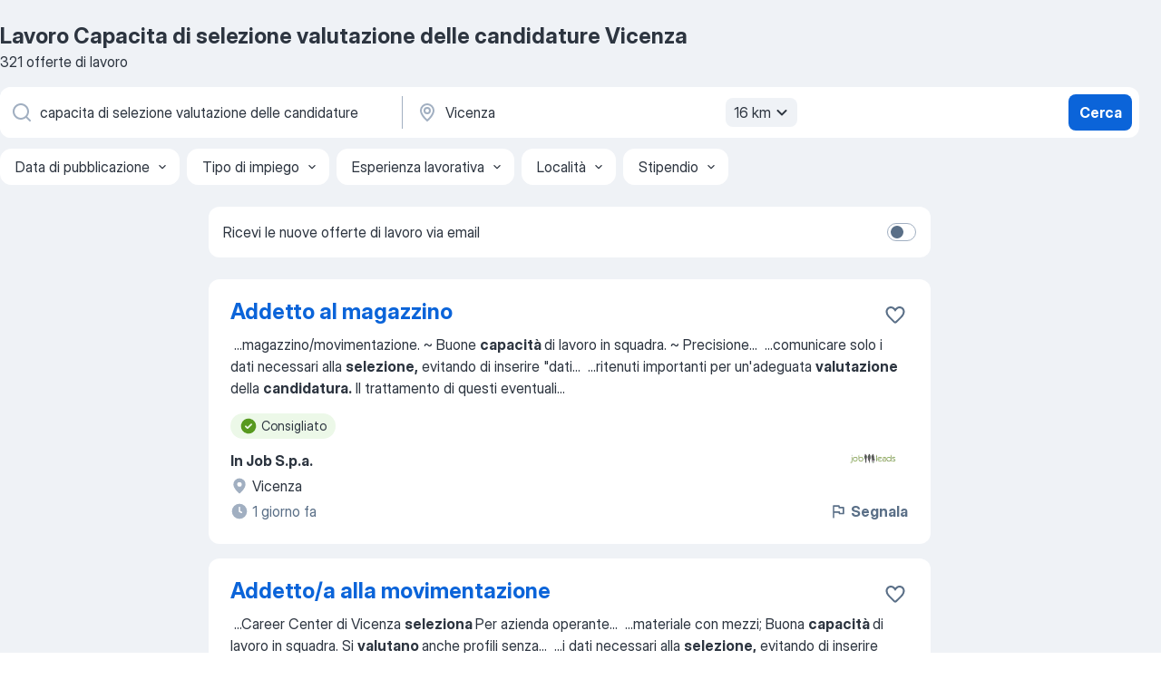

--- FILE ---
content_type: text/html
request_url: https://it.jooble.org/lavoro-capacita-di-selezione-valutazione-delle-candidature/Vicenza
body_size: 93327
content:
<!DOCTYPE html><html lang="it" xmlns="http://www.w3.org/1999/xhtml"><head><meta charset="utf-8"><link data-chunk="app" rel="stylesheet" href="/assets/app.7324e65269e8202330a9.css"><link data-chunk="SERP" rel="stylesheet" href="/assets/SERP.04657a1bc3acf7120258.css"><meta name="viewport" content="width=device-width,initial-scale=1.0,maximum-scale=5" /><meta property="og:site_name" content="Jooble" /><meta property="og:locale" content="it" /><meta property="og:type" content="website" /><meta name="msvalidate.01" content="4E93DB804C5CCCD5B3AFF7486D4B2757" /><meta name="format-detection" content="telephone=no"><link rel="preconnect" href="https://www.googletagmanager.com" /><link rel="preconnect" href="https://www.google-analytics.com" /><link rel="dns-prefetch" href="https://www.google.com" /><link rel="dns-prefetch" href="https://apis.google.com" /><link rel="dns-prefetch" href="https://connect.facebook.net" /><link rel="dns-prefetch" href="https://www.facebook.com" /><link href="https://data-it.jooble.org/assets/fonts/inter-display.css" rel="stylesheet"><link href="https://data-it.jooble.org/assets/fonts/segoe.css" rel="stylesheet"><link rel="apple-touch-icon" href="/assets/images/favicon/ua/apple-touch-icon.png?v=4" /><link rel="apple-touch-icon" sizes="57x57" href="/assets/images/favicon/ua/apple-touch-icon-57x57.png?v=4" /><link rel="apple-touch-icon" sizes="60x60" href="/assets/images/favicon/ua/apple-touch-icon-60x60.png?v=4" /><link rel="apple-touch-icon" sizes="72x72" href="/assets/images/favicon/ua/apple-touch-icon-72x72.png?v=4" /><link rel="apple-touch-icon" sizes="76x76" href="/assets/images/favicon/ua/apple-touch-icon-76x76.png?v=4" /><link rel="apple-touch-icon" sizes="114x114" href="/assets/images/favicon/ua/apple-touch-icon-114x114.png?v=4" /><link rel="apple-touch-icon" sizes="120x120" href="/assets/images/favicon/ua/apple-touch-icon-120x120.png?v=4" /><link rel="apple-touch-icon" sizes="144x144" href="/assets/images/favicon/ua/apple-touch-icon-144x144.png?v=4" /><link rel="apple-touch-icon" sizes="152x152" href="/assets/images/favicon/ua/apple-touch-icon-152x152.png?v=4" /><link rel="apple-touch-icon" sizes="180x180" href="/assets/images/favicon/ua/apple-touch-icon-180x180.png?v=4" /><link rel="icon" type="image/png" sizes="16x16" href="/assets/images/favicon/ua/favicon-16x16.png?v=4"><link rel="icon" type="image/png" sizes="32x32" href="/assets/images/favicon/ua/favicon-32x32.png?v=4"><link rel="icon" type="image/png" sizes="48x48" href="/assets/images/favicon/ua/android-chrome-48x48.png?v=4"><link rel="icon" type="image/png" sizes="96x96" href="/assets/images/favicon/ua/android-chrome-96x96.png?v=4"><link rel="icon" type="image/png" sizes="144x144" href="/assets/images/favicon/ua/android-chrome-144x144.png?v=4"><link rel="icon" type="image/png" sizes="192x192" href="/assets/images/favicon/ua/android-chrome-192x192.png?v=4"><link rel="icon" type="image/png" sizes="194x194" href="/assets/images/favicon/ua/favicon-194x194.png?v=4"><link rel="icon" type="image/png" sizes="256x256" href="/assets/images/favicon/ua/android-chrome-256x256.png?v=4"><link rel="icon" type="image/png" sizes="384x384" href="/assets/images/favicon/ua/android-chrome-384x384.png?v=4"><link rel="icon" type="image/png" sizes="512x512" href="/assets/images/favicon/ua/android-chrome-512x512.png?v=4"><link rel="shortcut icon" type="image/x-icon" href="/assets/images/favicon/ua/favicon-ua.ico?v=4"><link rel="icon" href="/assets/images/favicon/ua/icon.svg?v=4" sizes="any" type="image/svg+xml"><meta name="msapplication-tooltip" content="Jooble"><meta name="msapplication-config" content="/browserconfig.xml"><meta name="msapplication-TileColor" content="#ffffff"><meta name="msapplication-TileImage" content="/assets/images/favicon/ua/mstile-144x144.png?v=4"><meta name="theme-color" content="#ffffff"><meta name="ir-site-verification-token" content="-1337664224"><script type="text/javascript" charset="utf-8">(function(g,o){g[o]=g[o]||function(){(g[o]['q']=g[o]['q']||[]).push(arguments)},g[o]['t']=1*new Date})(window,'_googCsa'); </script><script>!function(){if('PerformanceLongTaskTiming' in window) {var g=window.__tti={e:[]};g.o = new PerformanceObserver(function(l){g.e = g.e.concat(l.getEntries())});g.o.observe({entryTypes:['longtask']})}}();</script><script>!function(){var e,t,n,i,r={passive:!0,capture:!0},a=new Date,o=function(){i=[],t=-1,e=null,f(addEventListener)},c=function(i,r){e||(e=r,t=i,n=new Date,f(removeEventListener),u())},u=function(){if(t>=0&&t<n-a){var r={entryType:"first-input",name:e.type,target:e.target,cancelable:e.cancelable,startTime:e.timeStamp,processingStart:e.timeStamp+t};i.forEach((function(e){e(r)})),i=[]}},s=function(e){if(e.cancelable){var t=(e.timeStamp>1e12?new Date:performance.now())-e.timeStamp;"pointerdown"==e.type?function(e,t){var n=function(){c(e,t),a()},i=function(){a()},a=function(){removeEventListener("pointerup",n,r),removeEventListener("pointercancel",i,r)};addEventListener("pointerup",n,r),addEventListener("pointercancel",i,r)}(t,e):c(t,e)}},f=function(e){["mousedown","keydown","touchstart","pointerdown"].forEach((function(t){return e(t,s,r)}))},p="hidden"===document.visibilityState?0:1/0;addEventListener("visibilitychange",(function e(t){"hidden"===document.visibilityState&&(p=t.timeStamp,removeEventListener("visibilitychange",e,!0))}),!0);o(),self.webVitals={firstInputPolyfill:function(e){i.push(e),u()},resetFirstInputPolyfill:o,get firstHiddenTime(){return p}}}();</script><title data-rh="true">Lavoro Urgente: Capacita di selezione valutazione delle candidature a Vicenza - Gennaio 2026 - 321+ Offerte - Jooble.it</title><link data-rh="true" rel="canonical" href="https://it.jooble.org/lavoro-capacita-di-selezione-valutazione-delle-candidature/Vicenza"/><meta data-rh="true" name="keywords" content="Lavoro Capacita di selezione valutazione delle candidature Vicenza, offerte lavoro Capacita di selezione valutazione delle candidature Vicenza, lavoro, offerte lavoro"/><meta data-rh="true" name="description" content="Scopri tutte le offerte di lavoro per Capacita di selezione valutazione delle candidature a Vicenza. Abbiamo trovato 137.000+ offerte di lavoro per Capacita di selezione valutazione delle candidature. Lavoro a tempo pieno, temporaneo e part-time. Jooble - la ricerca facile del lavoro e le offerte più attuali."/><meta data-rh="true" name="robots" content="noindex"/><meta data-rh="true" property="og:image" content="/assets/images/open_graph/og_image.png"/><meta data-rh="true" property="og:url" content="https://it.jooble.org/lavoro-capacita-di-selezione-valutazione-delle-candidature/Vicenza"/><meta data-rh="true" property="og:title" content="Lavoro Urgente: Capacita di selezione valutazione delle candidature a Vicenza - Gennaio 2026 - 321+ Offerte - Jooble.it"/><meta data-rh="true" property="og:description" content="Scopri tutte le offerte di lavoro per Capacita di selezione valutazione delle candidature a Vicenza. Abbiamo trovato 137.000+ offerte di lavoro per Capacita di selezione valutazione delle candidature. Lavoro a tempo pieno, temporaneo e part-time. Jooble - la ricerca facile del lavoro e le offerte più attuali."/><script data-rh="true" type="application/ld+json">{"@context":"https://schema.org","@type":"BreadcrumbList","itemListElement":[[{"@type":"ListItem","position":1,"item":{"@id":"https://it.jooble.org","name":"Lavoro"}},{"@type":"ListItem","position":2,"item":{"@id":"https://it.jooble.org/lavoro/Vicenza","name":"Lavoro Vicenza"}},{"@type":"ListItem","position":3,"item":{"@id":"https://it.jooble.org/lavoro-capacita-di-selezione-valutazione-delle-candidature","name":"Capacita di selezione valutazione delle candidature"}},{"@type":"ListItem","position":4,"item":{"name":"Capacita di selezione valutazione delle candidature Vicenza"}}]]}</script><script data-rh="true" type="application/ld+json">{"@context":"https://schema.org","@type":"ItemList","numberOfItems":321,"itemListElement":[[{"@type":"ListItem","position":1,"url":"https://it.jooble.org/jdp/-8265408650976018431"},{"@type":"ListItem","position":2,"url":"https://it.jooble.org/jdp/1221858678276239509"},{"@type":"ListItem","position":3,"url":"https://it.jooble.org/jdp/8406925008133786747"},{"@type":"ListItem","position":4,"url":"https://it.jooble.org/jdp/-3432627710550185318"},{"@type":"ListItem","position":5,"url":"https://it.jooble.org/jdp/4066628530178103826"},{"@type":"ListItem","position":6,"url":"https://it.jooble.org/jdp/-7008901991013191072"},{"@type":"ListItem","position":7,"url":"https://it.jooble.org/jdp/2670746462679830882"},{"@type":"ListItem","position":8,"url":"https://it.jooble.org/jdp/4148738028931388408"},{"@type":"ListItem","position":9,"url":"https://it.jooble.org/jdp/5425052691556134399"},{"@type":"ListItem","position":10,"url":"https://it.jooble.org/jdp/-8918392363874928363"},{"@type":"ListItem","position":11,"url":"https://it.jooble.org/jdp/2350373703027901039"},{"@type":"ListItem","position":12,"url":"https://it.jooble.org/jdp/-266545147455305906"},{"@type":"ListItem","position":13,"url":"https://it.jooble.org/jdp/-43050911081471934"},{"@type":"ListItem","position":14,"url":"https://it.jooble.org/jdp/7343473983689434586"},{"@type":"ListItem","position":15,"url":"https://it.jooble.org/jdp/1155841342072068585"},{"@type":"ListItem","position":16,"url":"https://it.jooble.org/jdp/6051761515617870356"},{"@type":"ListItem","position":17,"url":"https://it.jooble.org/jdp/755474626432742642"},{"@type":"ListItem","position":18,"url":"https://it.jooble.org/jdp/4237419725946582535"},{"@type":"ListItem","position":19,"url":"https://it.jooble.org/jdp/8959683883171278897"},{"@type":"ListItem","position":20,"url":"https://it.jooble.org/jdp/-1578167787253772938"},{"@type":"ListItem","position":21,"url":"https://it.jooble.org/jdp/-6922765973673945007"},{"@type":"ListItem","position":22,"url":"https://it.jooble.org/jdp/7059968513931101079"},{"@type":"ListItem","position":23,"url":"https://it.jooble.org/jdp/567366812580024286"},{"@type":"ListItem","position":24,"url":"https://it.jooble.org/jdp/6498805987501096428"},{"@type":"ListItem","position":25,"url":"https://it.jooble.org/jdp/-6979266424710423392"},{"@type":"ListItem","position":26,"url":"https://it.jooble.org/jdp/-6625670561800418537"},{"@type":"ListItem","position":27,"url":"https://it.jooble.org/jdp/8731993290467669811"},{"@type":"ListItem","position":28,"url":"https://it.jooble.org/jdp/2750882244047213743"},{"@type":"ListItem","position":29,"url":"https://it.jooble.org/jdp/7351385630081045296"},{"@type":"ListItem","position":30,"url":"https://it.jooble.org/jdp/786181528923806221"}]]}</script></head><body ondragstart="return false"><div id="app"><div class="zR2N9v"><div class="_1G2nM4"><div></div><div id="serpContainer" class="_0CG45k"><div class="+MdXgT"><header class="VavEB9"><div class="qD9dwK"><h1 class="_518B8Z">Lavoro Capacita di selezione valutazione delle candidature Vicenza</h1><div company="p" class="cXVOTD">321 offerte di lavoro</div></div><div class=""><form class="CXE+FW" data-test-name="_searchForm"><div class="tXoMlu"><div class="kySr3o EIHqTW"><div class="H-KSNn"><div class="Y6LTZC RKazSn"><div class="_0vIToK"><svg class="BC4g2E abyhUO gexuVd kPZVKg"><use xlink:href="/assets/sprite.1oxueCVBzlo-hocQRlhy.svg#icon-magnifier-usage"></use></svg><input id="input_:R55j8h:" class="_2cXMBT aHpE4r _5sX2B+" placeholder="Sto cercando le offerte di lavoro..." type="text" spellcheck="false" name="keyword" autoComplete="off" autoCapitalize="off" data-test-name="_searchFormKeywordInput" aria-label="Indica che lavoro cerchi" value="capacita di selezione valutazione delle candidature"/></div></div></div></div><div class="kySr3o _9+Weu7"><div class="H-KSNn"><div class="Y6LTZC RKazSn"><div class="_0vIToK"><svg class="BC4g2E abyhUO gexuVd kPZVKg"><use xlink:href="/assets/sprite.1oxueCVBzlo-hocQRlhy.svg#icon-map_marker-usage"></use></svg><input id="tbRegion" class="_2cXMBT aHpE4r _5sX2B+" placeholder="In una località" type="text" spellcheck="false" name="region" autoComplete="off" autoCapitalize="off" data-test-name="_searchFormRegionInput" aria-label="Indica la città in cui stai cercando lavoro" value="Vicenza"/></div><div class="hQwOE1"><div class="-xWR9w" data-test-name="_radiusSelect"><button type="button" class="VMdYVt i6dNg1 oUsVL7 -A9fYs mO9zne">16 km<span class="njVmSf"><svg class="KaSFrq JAzKjj GM7Sgs MQl7R9"><use xlink:href="/assets/sprite.1oxueCVBzlo-hocQRlhy.svg#icon-chevron_down-usage"></use></svg></span></button></div></div></div></div></div></div><button type="submit" class="VMdYVt i6dNg1 oUsVL7 xVPKbj ZuTpxY">Cerca</button></form></div><div class="p7hDF8"><div class="apmZrt" data-test-name="_smartTagsFilter" role="region" aria-label="Filters"><button type="button" class="wYznI5"><span class="_1apRDx">Data di pubblicazione</span><svg class="KaSFrq DuJhnH GM7Sgs _398Jb4"><use xlink:href="/assets/sprite.1oxueCVBzlo-hocQRlhy.svg#icon-chevron_down-usage"></use></svg></button><button type="button" class="wYznI5"><span class="_1apRDx">Tipo di impiego</span><svg class="KaSFrq DuJhnH GM7Sgs _398Jb4"><use xlink:href="/assets/sprite.1oxueCVBzlo-hocQRlhy.svg#icon-chevron_down-usage"></use></svg></button><button type="button" class="wYznI5"><span class="_1apRDx">Esperienza lavorativa</span><svg class="KaSFrq DuJhnH GM7Sgs _398Jb4"><use xlink:href="/assets/sprite.1oxueCVBzlo-hocQRlhy.svg#icon-chevron_down-usage"></use></svg></button><button type="button" class="wYznI5"><span class="_1apRDx">Località</span><svg class="KaSFrq DuJhnH GM7Sgs _398Jb4"><use xlink:href="/assets/sprite.1oxueCVBzlo-hocQRlhy.svg#icon-chevron_down-usage"></use></svg></button><button type="button" class="wYznI5"><span class="_1apRDx">Stipendio</span><svg class="KaSFrq DuJhnH GM7Sgs _398Jb4"><use xlink:href="/assets/sprite.1oxueCVBzlo-hocQRlhy.svg#icon-chevron_down-usage"></use></svg></button></div></div></header><div class="y+s7YY"><div class="Amjssv"><main class="toVmC+" role="main"><div class="NeCPdn" id="topBarContainer"><div class="dKIuea"><div class="pfddcp xPgV1+"><div class="Z7rxKJ"><span class="ahUpuK">Ricevi le nuove offerte di lavoro via email</span><div class="rV3P9b H6hBvI RDT4pD seXaaO"><input id="SubscriptionSwitcher" type="checkbox" tabindex="-1" aria-label="SubscriptionSwitcher"/><label for="SubscriptionSwitcher" tabindex="0" role="switch" aria-checked="false" data-focus-target="SubscriptionSwitcher"><span data-switch="pill" data-caption="false"><span data-switch="round"></span></span></label></div></div></div></div></div><div class="bXbgrv" id="serpContent"><div><div class="infinite-scroll-component__outerdiv"><div class="infinite-scroll-component ZbPfXY _serpContentBlock" style="height:auto;overflow:auto;-webkit-overflow-scrolling:touch"><div><ul class="kiBEcn"><li></li><li><div id="-8265408650976018431" data-test-name="_jobCard" class="+n4WEb rHG1ci"><div class="_9q4Aij"><h2 class="jA9gFS dUatPc"><a class="_8w9Ce2 tUC4Fj _6i4Nb0 wtCvxI job_card_link" target="_blank" href="https://it.jooble.org/jdp/-8265408650976018431">Addetto al magazzino</a></h2><div class="_5A-eEY"><div class="Bdpujj"><button type="button" class="ZapzXe _9WpygY XEfYdx JFkX+L vMdXr7 RNbuqd" data-test-name="jobFavoritesButton__-8265408650976018431" aria-label="Salvare l&#x27;offerta di lavoro nei preferiti"><span class="H2e2t1 +gVFyQ"><svg class="KaSFrq JAzKjj _0ng4na"><use xlink:href="/assets/sprite.1oxueCVBzlo-hocQRlhy.svg#icon-heart_outline-usage"></use></svg></span></button></div></div></div><div><div class="QZH8mt"><div class="GEyos4">&nbsp;...<span>magazzino/movimentazione. 
~ Buone </span><b>capacità </b><span>di lavoro in squadra. 
~ Precisione</span>...&nbsp;&nbsp;...<span>comunicare solo i dati necessari alla </span><b>selezione,</b><span> evitando di inserire "dati</span>...&nbsp;&nbsp;...<span>ritenuti importanti per un'adeguata </span><b>valutazione </b><span>della </span><b>candidatura.</b><span> Il trattamento di questi eventuali</span>...&nbsp;</div><div class="rvi8+s"><div class="tXxXy-"><div data-name="suggested" data-test-name="_highlightedTag" class="K8ZLnh tag fT460t"><svg class="KaSFrq DuJhnH GeatqJ"><use xlink:href="/assets/sprite.1oxueCVBzlo-hocQRlhy.svg#icon-check_match-usage"></use></svg>Consigliato</div></div></div></div><div class="L4BhzZ wrapper__new_tags_design bLrJMm"><div class="j+648w"><button type="button" class="ZapzXe _9WpygY JFkX+L vMdXr7 _9ofHq7" data-test-name="_reportJobButtonSerp"><span class="H2e2t1 w87w0E"><svg class="KaSFrq xY3sEm _0ng4na cS9jE1"><use xlink:href="/assets/sprite.1oxueCVBzlo-hocQRlhy.svg#icon-flag-usage"></use></svg></span>Segnala</button><img src="/css/images/plogo/16219.gif" class="yUFQEM" aria-hidden="true" alt="dteCompanyLogo"/></div><div class="E6E0jY"><div class="pXyhD4 VeoRvG"><div class="heru4z"><p class="z6WlhX" data-test-name="_companyName">In Job S.p.a.</p></div></div><div class="blapLw gj1vO6 fhg31q nxYYVJ" tabindex="-1"><svg class="BC4g2E c6AqqO gexuVd kE3ssB DlQ0Ty icon_gray_soft mdorqd"><use xlink:href="/assets/sprite.1oxueCVBzlo-hocQRlhy.svg#icon-map_marker_filled-usage"></use></svg><div class="caption NTRJBV">Vicenza</div></div><div class="blapLw gj1vO6 fhg31q fGYTou"><svg class="BC4g2E c6AqqO gexuVd kE3ssB DlQ0Ty icon_gray_soft jjtReA"><use xlink:href="/assets/sprite.1oxueCVBzlo-hocQRlhy.svg#icon-clock_filled-usage"></use></svg><div class="caption Vk-5Da">1 giorno fa</div></div></div></div></div></div></li><li><div id="1221858678276239509" data-test-name="_jobCard" class="+n4WEb rHG1ci"><div class="_9q4Aij"><h2 class="jA9gFS dUatPc"><a class="_8w9Ce2 tUC4Fj _6i4Nb0 wtCvxI job_card_link" target="_blank" href="https://it.jooble.org/jdp/1221858678276239509">Addetto/a alla movimentazione</a></h2><div class="_5A-eEY"><div class="Bdpujj"><button type="button" class="ZapzXe _9WpygY XEfYdx JFkX+L vMdXr7 RNbuqd" data-test-name="jobFavoritesButton__1221858678276239509" aria-label="Salvare l&#x27;offerta di lavoro nei preferiti"><span class="H2e2t1 +gVFyQ"><svg class="KaSFrq JAzKjj _0ng4na"><use xlink:href="/assets/sprite.1oxueCVBzlo-hocQRlhy.svg#icon-heart_outline-usage"></use></svg></span></button></div></div></div><div><div class="QZH8mt"><div class="GEyos4">&nbsp;...<span>Career Center di Vicenza </span><b>seleziona </b><span>
 Per azienda operante</span>...&nbsp;&nbsp;...<span>materiale con mezzi; 
 Buona </span><b>capacità </b><span>di lavoro in squadra. 
 Si </span><b>valutano </b><span>anche profili senza</span>...&nbsp;&nbsp;...<span>i dati necessari alla </span><b>selezione,</b><span> evitando di inserire "dati</span>...&nbsp;&nbsp;...<span>valutazione della </span><b>candidatura.</b><span> Il fafd trattamento di</span>...&nbsp;</div><div class="rvi8+s"><div class="tXxXy-"><div data-name="suggested" data-test-name="_highlightedTag" class="K8ZLnh tag fT460t"><svg class="KaSFrq DuJhnH GeatqJ"><use xlink:href="/assets/sprite.1oxueCVBzlo-hocQRlhy.svg#icon-check_match-usage"></use></svg>Consigliato</div></div></div></div><div class="L4BhzZ wrapper__new_tags_design bLrJMm"><div class="j+648w"><button type="button" class="ZapzXe _9WpygY JFkX+L vMdXr7 _9ofHq7" data-test-name="_reportJobButtonSerp"><span class="H2e2t1 w87w0E"><svg class="KaSFrq xY3sEm _0ng4na cS9jE1"><use xlink:href="/assets/sprite.1oxueCVBzlo-hocQRlhy.svg#icon-flag-usage"></use></svg></span>Segnala</button><img src="/css/images/plogo/16219.gif" class="yUFQEM" aria-hidden="true" alt="dteCompanyLogo"/></div><div class="E6E0jY"><div class="pXyhD4 VeoRvG"><div class="heru4z"><p class="z6WlhX" data-test-name="_companyName">In Job S.p.a.</p></div></div><div class="blapLw gj1vO6 fhg31q nxYYVJ" tabindex="-1"><svg class="BC4g2E c6AqqO gexuVd kE3ssB DlQ0Ty icon_gray_soft mdorqd"><use xlink:href="/assets/sprite.1oxueCVBzlo-hocQRlhy.svg#icon-map_marker_filled-usage"></use></svg><div class="caption NTRJBV">Vicenza</div></div><div class="blapLw gj1vO6 fhg31q fGYTou"><svg class="BC4g2E c6AqqO gexuVd kE3ssB DlQ0Ty icon_gray_soft jjtReA"><use xlink:href="/assets/sprite.1oxueCVBzlo-hocQRlhy.svg#icon-clock_filled-usage"></use></svg><div class="caption Vk-5Da">1 giorno fa</div></div></div></div></div></div></li><li><div id="8406925008133786747" data-test-name="_jobCard" class="+n4WEb rHG1ci"><div class="_9q4Aij"><h2 class="jA9gFS dUatPc"><a class="_8w9Ce2 tUC4Fj _6i4Nb0 wtCvxI job_card_link" target="_blank" href="https://it.jooble.org/jdp/8406925008133786747">Impiegato/a amministrativo/a</a></h2><div class="_5A-eEY"><div class="Bdpujj"><button type="button" class="ZapzXe _9WpygY XEfYdx JFkX+L vMdXr7 RNbuqd" data-test-name="jobFavoritesButton__8406925008133786747" aria-label="Salvare l&#x27;offerta di lavoro nei preferiti"><span class="H2e2t1 +gVFyQ"><svg class="KaSFrq JAzKjj _0ng4na"><use xlink:href="/assets/sprite.1oxueCVBzlo-hocQRlhy.svg#icon-heart_outline-usage"></use></svg></span></button></div></div></div><div><div class="QZH8mt"><div class="GEyos4">&nbsp;...<span>Conoscenze tecniche/informatiche: </span><b>capacità </b><span>informatica e di gestione dei programmi</span>...&nbsp;&nbsp;...<span>solo i dati necessari alla </span><b>selezione,</b><span> evitando di inserire "dati particolari</span>...&nbsp;&nbsp;...<span>ritenuti importanti per un'adeguata </span><b>valutazione </b><span>della </span><b>candidatura.</b><span> Il trattamento di questi eventuali</span>...&nbsp;</div><div class="rvi8+s"><div class="tXxXy-"><div data-name="suggested" data-test-name="_highlightedTag" class="K8ZLnh tag fT460t"><svg class="KaSFrq DuJhnH GeatqJ"><use xlink:href="/assets/sprite.1oxueCVBzlo-hocQRlhy.svg#icon-check_match-usage"></use></svg>Consigliato</div><div data-name="tempo_pieno" data-test-name="_jobTag" class="K8ZLnh tag _7Amkfs"><div class="uE1IG0" style="background-image:url(/assets/images/tagIconsNew/emoji_briefcase.svg)"></div>Tempo pieno</div><div data-name="lavoro_intermittente" data-test-name="_jobTag" class="K8ZLnh tag _7Amkfs"><div class="uE1IG0" style="background-image:url(/assets/images/tagIconsNew/emoji_briefcase.svg)"></div>Lavoro a chiamata</div><div data-name="dal_lunedi_al_venerdi" data-test-name="_jobTag" class="K8ZLnh tag _7Amkfs"><div class="uE1IG0" style="background-image:url(/assets/images/tagIconsNew/emoji_tear_off_calendar.svg)"></div>Dal lunedì al venerdì</div></div></div></div><div class="L4BhzZ wrapper__new_tags_design bLrJMm"><div class="j+648w"><button type="button" class="ZapzXe _9WpygY JFkX+L vMdXr7 _9ofHq7" data-test-name="_reportJobButtonSerp"><span class="H2e2t1 w87w0E"><svg class="KaSFrq xY3sEm _0ng4na cS9jE1"><use xlink:href="/assets/sprite.1oxueCVBzlo-hocQRlhy.svg#icon-flag-usage"></use></svg></span>Segnala</button><img src="/css/images/plogo/16219.gif" class="yUFQEM" aria-hidden="true" alt="dteCompanyLogo"/></div><div class="E6E0jY"><div class="pXyhD4 VeoRvG"><div class="heru4z"><p class="z6WlhX" data-test-name="_companyName">In Job S.p.a.</p></div></div><div class="blapLw gj1vO6 fhg31q nxYYVJ" tabindex="-1"><svg class="BC4g2E c6AqqO gexuVd kE3ssB DlQ0Ty icon_gray_soft mdorqd"><use xlink:href="/assets/sprite.1oxueCVBzlo-hocQRlhy.svg#icon-map_marker_filled-usage"></use></svg><div class="caption NTRJBV">Torri di Quartesolo (VI)</div></div><div class="blapLw gj1vO6 fhg31q fGYTou"><svg class="BC4g2E c6AqqO gexuVd kE3ssB DlQ0Ty icon_gray_soft jjtReA"><use xlink:href="/assets/sprite.1oxueCVBzlo-hocQRlhy.svg#icon-clock_filled-usage"></use></svg><div class="caption Vk-5Da">1 giorno fa</div></div></div></div></div></div></li><li><div id="-3432627710550185318" data-test-name="_jobCard" class="+n4WEb rHG1ci"><div class="_9q4Aij"><h2 class="jA9gFS dUatPc"><a class="_8w9Ce2 tUC4Fj _6i4Nb0 wtCvxI job_card_link" target="_blank" href="https://it.jooble.org/jdp/-3432627710550185318">Sales Advisor - Part-Time 8H Bassano del Grappa</a></h2><div class="_5A-eEY"><div class="Bdpujj"><button type="button" class="ZapzXe _9WpygY XEfYdx JFkX+L vMdXr7 RNbuqd" data-test-name="jobFavoritesButton__-3432627710550185318" aria-label="Salvare l&#x27;offerta di lavoro nei preferiti"><span class="H2e2t1 +gVFyQ"><svg class="KaSFrq JAzKjj _0ng4na"><use xlink:href="/assets/sprite.1oxueCVBzlo-hocQRlhy.svg#icon-heart_outline-usage"></use></svg></span></button></div></div></div><div><div class="QZH8mt"><div class="GEyos4">&nbsp;...<span>obiettivi di vendita. 
 Proattive e </span><b>capaci </b><span>di lavorare in ambienti</span>...&nbsp;&nbsp;...<span>aggiuntive :   
* </span><b>Valutazione </b><span>per Ruoli in store: 
 Per gestire lalto volume di </span><b>candidature </b><span>per il ruolo di Sales Advisor</span>...&nbsp;&nbsp;...<span>del processo di candidatura e </span><b>selezione.</b><span> Le tue risposte saranno valutate</span>...&nbsp;</div><div class="rvi8+s"><div class="tXxXy-"><div data-name="suggested" data-test-name="_highlightedTag" class="K8ZLnh tag fT460t"><svg class="KaSFrq DuJhnH GeatqJ"><use xlink:href="/assets/sprite.1oxueCVBzlo-hocQRlhy.svg#icon-check_match-usage"></use></svg>Consigliato</div><div data-name="contratto_a_termine_fisso" data-test-name="_jobTag" class="K8ZLnh tag _7Amkfs"><div class="uE1IG0" style="background-image:url(/assets/images/tagIconsNew/emoji_briefcase.svg)"></div>Tempo determinato</div><div data-name="lavoro_a_tempo_parziale" data-test-name="_jobTag" class="K8ZLnh tag _7Amkfs"><div class="uE1IG0" style="background-image:url(/assets/images/tagIconsNew/emoji_briefcase.svg)"></div>Tempo parziale</div><div data-name="lavoro_remoto" data-test-name="_jobTag" class="K8ZLnh tag _7Amkfs"><div class="uE1IG0" style="background-image:url(/assets/images/tagIconsNew/emoji_globe.svg)"></div>Remoto</div><div data-name="orari_flessibili" data-test-name="_jobTag" class="K8ZLnh tag _7Amkfs"><div class="uE1IG0" style="background-image:url(/assets/images/tagIconsNew/emoji_tear_off_calendar.svg)"></div>Orari flessibili</div></div></div></div><div class="L4BhzZ wrapper__new_tags_design bLrJMm"><div class="j+648w"><button type="button" class="ZapzXe _9WpygY JFkX+L vMdXr7 _9ofHq7" data-test-name="_reportJobButtonSerp"><span class="H2e2t1 w87w0E"><svg class="KaSFrq xY3sEm _0ng4na cS9jE1"><use xlink:href="/assets/sprite.1oxueCVBzlo-hocQRlhy.svg#icon-flag-usage"></use></svg></span>Segnala</button></div><div class="E6E0jY"><div class="pXyhD4 VeoRvG"><div class="heru4z"><p class="z6WlhX" data-test-name="_companyName">H&amp;M Group</p></div></div><div class="blapLw gj1vO6 fhg31q nxYYVJ" tabindex="-1"><svg class="BC4g2E c6AqqO gexuVd kE3ssB DlQ0Ty icon_gray_soft mdorqd"><use xlink:href="/assets/sprite.1oxueCVBzlo-hocQRlhy.svg#icon-map_marker_filled-usage"></use></svg><div class="caption NTRJBV">Vicenza</div></div><div class="blapLw gj1vO6 fhg31q fGYTou"><svg class="BC4g2E c6AqqO gexuVd kE3ssB DlQ0Ty icon_gray_soft jjtReA"><use xlink:href="/assets/sprite.1oxueCVBzlo-hocQRlhy.svg#icon-clock_filled-usage"></use></svg><div class="caption Vk-5Da">2 mesi fa</div></div></div></div></div></div></li><li><div id="4066628530178103826" data-test-name="_jobCard" class="+n4WEb rHG1ci"><div class="_9q4Aij"><h2 class="jA9gFS dUatPc"><a class="_8w9Ce2 tUC4Fj _6i4Nb0 wtCvxI job_card_link" target="_blank" href="https://it.jooble.org/jdp/4066628530178103826">MANUTENTORE IMPIANTI ANTINCENDIO JUNIOR</a></h2><div class="_5A-eEY"><div class="Bdpujj"><button type="button" class="ZapzXe _9WpygY XEfYdx JFkX+L vMdXr7 RNbuqd" data-test-name="jobFavoritesButton__4066628530178103826" aria-label="Salvare l&#x27;offerta di lavoro nei preferiti"><span class="H2e2t1 +gVFyQ"><svg class="KaSFrq JAzKjj _0ng4na"><use xlink:href="/assets/sprite.1oxueCVBzlo-hocQRlhy.svg#icon-heart_outline-usage"></use></svg></span></button></div></div></div><div><div class="QZH8mt"><div class="GEyos4">&nbsp;...<span>- Career Center di Padova </span><b>seleziona </b><span>
 MANUTENTORE IMPIANTI ANTINCENDIO</span>...&nbsp;&nbsp;...<span>all'apprendimento; 
 </span><b>Capacità </b><span>di lavorare in team;</span>...&nbsp;&nbsp;...<span>solo i dati necessari alla </span><b>selezione,</b><span> evitando di inserire "dati</span>...&nbsp;&nbsp;...<span>per un'adeguata </span><b>valutazione </b><span>della </span><b>candidatura.</b><span> Il trattamento di questi</span>...&nbsp;</div><div class="rvi8+s"><div class="tXxXy-"><div data-name="suggested" data-test-name="_highlightedTag" class="K8ZLnh tag fT460t"><svg class="KaSFrq DuJhnH GeatqJ"><use xlink:href="/assets/sprite.1oxueCVBzlo-hocQRlhy.svg#icon-check_match-usage"></use></svg>Consigliato</div><div data-name="tempo_pieno" data-test-name="_jobTag" class="K8ZLnh tag _7Amkfs"><div class="uE1IG0" style="background-image:url(/assets/images/tagIconsNew/emoji_briefcase.svg)"></div>Tempo pieno</div></div></div></div><div class="L4BhzZ wrapper__new_tags_design bLrJMm"><div class="j+648w"><button type="button" class="ZapzXe _9WpygY JFkX+L vMdXr7 _9ofHq7" data-test-name="_reportJobButtonSerp"><span class="H2e2t1 w87w0E"><svg class="KaSFrq xY3sEm _0ng4na cS9jE1"><use xlink:href="/assets/sprite.1oxueCVBzlo-hocQRlhy.svg#icon-flag-usage"></use></svg></span>Segnala</button><img src="/css/images/plogo/74.gif" class="yUFQEM" aria-hidden="true" alt="dteCompanyLogo"/></div><div class="E6E0jY"><div class="pXyhD4 VeoRvG"><div class="heru4z"><p class="z6WlhX" data-test-name="_companyName">In Job spa Filiale di Padova</p></div></div><div class="blapLw gj1vO6 fhg31q nxYYVJ" tabindex="-1"><svg class="BC4g2E c6AqqO gexuVd kE3ssB DlQ0Ty icon_gray_soft mdorqd"><use xlink:href="/assets/sprite.1oxueCVBzlo-hocQRlhy.svg#icon-map_marker_filled-usage"></use></svg><div class="caption NTRJBV">Vicenza</div></div><div class="blapLw gj1vO6 fhg31q fGYTou"><svg class="BC4g2E c6AqqO gexuVd kE3ssB DlQ0Ty icon_gray_soft jjtReA"><use xlink:href="/assets/sprite.1oxueCVBzlo-hocQRlhy.svg#icon-clock_filled-usage"></use></svg><div class="caption Vk-5Da">3 giorni fa</div></div></div></div></div></div></li><li><div id="-7008901991013191072" data-test-name="_jobCard" class="+n4WEb rHG1ci"><div class="_9q4Aij"><h2 class="jA9gFS dUatPc"><a class="_8w9Ce2 tUC4Fj _6i4Nb0 wtCvxI job_card_link" target="_blank" href="https://it.jooble.org/jdp/-7008901991013191072">Magazziniere</a></h2><div class="_5A-eEY"><div class="Bdpujj"><button type="button" class="ZapzXe _9WpygY XEfYdx JFkX+L vMdXr7 RNbuqd" data-test-name="jobFavoritesButton__-7008901991013191072" aria-label="Salvare l&#x27;offerta di lavoro nei preferiti"><span class="H2e2t1 +gVFyQ"><svg class="KaSFrq JAzKjj _0ng4na"><use xlink:href="/assets/sprite.1oxueCVBzlo-hocQRlhy.svg#icon-heart_outline-usage"></use></svg></span></button></div></div></div><div><div class="QZH8mt"><div class="GEyos4"><span>Tipologia di contratto: Ricerca e </span><b>Selezione </b><span> Profilo 
 Hai esperienza</span>...&nbsp;&nbsp;...<span>settore logistico e stai </span><b>valutando </b><span>un cambiamento?
 Dai un'</span>...&nbsp;&nbsp;...<span>del PC; 
* avere una buona </span><b>capacità </b><span>di lavorare in team. 
 Informazioni</span>...&nbsp;&nbsp;...<span>dati della pagina di </span><b>candidatura </b><span>(Regolamento UE n. 2016/679)</span>...&nbsp;</div><div class="rvi8+s"><div class="tXxXy-"><div data-name="suggested" data-test-name="_highlightedTag" class="K8ZLnh tag fT460t"><svg class="KaSFrq DuJhnH GeatqJ"><use xlink:href="/assets/sprite.1oxueCVBzlo-hocQRlhy.svg#icon-check_match-usage"></use></svg>Consigliato</div><div data-name="tempo_pieno" data-test-name="_jobTag" class="K8ZLnh tag _7Amkfs"><div class="uE1IG0" style="background-image:url(/assets/images/tagIconsNew/emoji_briefcase.svg)"></div>Tempo pieno</div><div data-name="lavoro_su_turni" data-test-name="_jobTag" class="K8ZLnh tag _7Amkfs"><div class="uE1IG0" style="background-image:url(/assets/images/tagIconsNew/emoji_tear_off_calendar.svg)"></div>Lavoro su turni</div></div></div></div><div class="L4BhzZ wrapper__new_tags_design bLrJMm"><div class="j+648w"><button type="button" class="ZapzXe _9WpygY JFkX+L vMdXr7 _9ofHq7" data-test-name="_reportJobButtonSerp"><span class="H2e2t1 w87w0E"><svg class="KaSFrq xY3sEm _0ng4na cS9jE1"><use xlink:href="/assets/sprite.1oxueCVBzlo-hocQRlhy.svg#icon-flag-usage"></use></svg></span>Segnala</button></div><div class="E6E0jY"><div class="pXyhD4 VeoRvG"><div class="heru4z"><p class="z6WlhX" data-test-name="_companyName">ADECCO</p></div></div><div class="blapLw gj1vO6 fhg31q nxYYVJ" tabindex="-1"><svg class="BC4g2E c6AqqO gexuVd kE3ssB DlQ0Ty icon_gray_soft mdorqd"><use xlink:href="/assets/sprite.1oxueCVBzlo-hocQRlhy.svg#icon-map_marker_filled-usage"></use></svg><div class="caption NTRJBV">Montecchio Maggiore (VI)</div></div><div class="blapLw gj1vO6 fhg31q fGYTou"><svg class="BC4g2E c6AqqO gexuVd kE3ssB DlQ0Ty icon_gray_soft jjtReA"><use xlink:href="/assets/sprite.1oxueCVBzlo-hocQRlhy.svg#icon-clock_filled-usage"></use></svg><div class="caption Vk-5Da">2 giorni fa</div></div></div></div></div></div></li><li><div id="2670746462679830882" data-test-name="_jobCard" class="+n4WEb rHG1ci"><div class="_9q4Aij"><h2 class="jA9gFS dUatPc"><a class="_8w9Ce2 tUC4Fj _6i4Nb0 wtCvxI job_card_link" target="_blank" href="https://it.jooble.org/jdp/2670746462679830882">Hr Recruiter</a></h2><div class="_5A-eEY"><div class="Bdpujj"><button type="button" class="ZapzXe _9WpygY XEfYdx JFkX+L vMdXr7 RNbuqd" data-test-name="jobFavoritesButton__2670746462679830882" aria-label="Salvare l&#x27;offerta di lavoro nei preferiti"><span class="H2e2t1 +gVFyQ"><svg class="KaSFrq JAzKjj _0ng4na"><use xlink:href="/assets/sprite.1oxueCVBzlo-hocQRlhy.svg#icon-heart_outline-usage"></use></svg></span></button></div></div></div><div><div class="QZH8mt"><div class="GEyos4">&nbsp;...<span>RECRUITER 
 Se sei appassionato/a di </span><b>selezione </b><span>del personale e desideri contribuire al</span>...&nbsp;&nbsp;...<span>Comunicative: eccellenti doti comunicative e </span><b>capacità </b><span>di creare relazioni positive con</span>...&nbsp;&nbsp;...<span>costruire un ambiente inclusivo. Tutte le </span><b>candidature </b><span>saranno considerate indipendentemente</span>...&nbsp;</div><div class="rvi8+s"><div class="tXxXy-"><div data-name="suggested" data-test-name="_highlightedTag" class="K8ZLnh tag fT460t"><svg class="KaSFrq DuJhnH GeatqJ"><use xlink:href="/assets/sprite.1oxueCVBzlo-hocQRlhy.svg#icon-check_match-usage"></use></svg>Consigliato</div><div data-name="tempo_pieno" data-test-name="_jobTag" class="K8ZLnh tag _7Amkfs"><div class="uE1IG0" style="background-image:url(/assets/images/tagIconsNew/emoji_briefcase.svg)"></div>Tempo pieno</div><div data-name="dal_lunedi_al_venerdi" data-test-name="_jobTag" class="K8ZLnh tag _7Amkfs"><div class="uE1IG0" style="background-image:url(/assets/images/tagIconsNew/emoji_tear_off_calendar.svg)"></div>Dal lunedì al venerdì</div></div></div></div><div class="L4BhzZ wrapper__new_tags_design bLrJMm"><div class="j+648w"><button type="button" class="ZapzXe _9WpygY JFkX+L vMdXr7 _9ofHq7" data-test-name="_reportJobButtonSerp"><span class="H2e2t1 w87w0E"><svg class="KaSFrq xY3sEm _0ng4na cS9jE1"><use xlink:href="/assets/sprite.1oxueCVBzlo-hocQRlhy.svg#icon-flag-usage"></use></svg></span>Segnala</button></div><div class="E6E0jY"><div class="pXyhD4 VeoRvG"><div class="heru4z"><p class="z6WlhX" data-test-name="_companyName">Atempo SpA</p></div></div><div class="blapLw gj1vO6 fhg31q nxYYVJ" tabindex="-1"><svg class="BC4g2E c6AqqO gexuVd kE3ssB DlQ0Ty icon_gray_soft mdorqd"><use xlink:href="/assets/sprite.1oxueCVBzlo-hocQRlhy.svg#icon-map_marker_filled-usage"></use></svg><div class="caption NTRJBV">Vicenza</div></div><div class="blapLw gj1vO6 fhg31q fGYTou"><svg class="BC4g2E c6AqqO gexuVd kE3ssB DlQ0Ty icon_gray_soft jjtReA"><use xlink:href="/assets/sprite.1oxueCVBzlo-hocQRlhy.svg#icon-clock_filled-usage"></use></svg><div class="caption Vk-5Da">un mese fa</div></div></div></div></div></div></li><li><div class="li6YgU" style="--ew-button-color:#F7F6F2;--ew-button-background-color:#014EFE"></div></li><li></li><li><div id="4148738028931388408" data-test-name="_jobCard" class="+n4WEb rHG1ci"><div class="_9q4Aij"><h2 class="jA9gFS dUatPc"><a class="_8w9Ce2 tUC4Fj _6i4Nb0 wtCvxI job_card_link" target="_blank" href="https://it.jooble.org/jdp/4148738028931388408">Junior Buyer</a></h2><div class="_5A-eEY"><div class="Bdpujj"><button type="button" class="ZapzXe _9WpygY XEfYdx JFkX+L vMdXr7 RNbuqd" data-test-name="jobFavoritesButton__4148738028931388408" aria-label="Salvare l&#x27;offerta di lavoro nei preferiti"><span class="H2e2t1 +gVFyQ"><svg class="KaSFrq JAzKjj _0ng4na"><use xlink:href="/assets/sprite.1oxueCVBzlo-hocQRlhy.svg#icon-heart_outline-usage"></use></svg></span></button></div></div></div><div><div class="QZH8mt"><div class="GEyos4">&nbsp;...<span>necessari all’azienda. Si occuperà di </span><b>selezionare e valutare </b><span>fornitori, negoziare condizioni economiche</span>...&nbsp;&nbsp;...<span>’
 Supportare nella ricerca, </span><b>selezione </b><span>e valutazione di nuovi fornitori 
 Richiedere</span>...&nbsp;&nbsp;...<span>è considerato un plus 
 Spiccate </span><b>capacità </b><span>analitiche e di negoziazione 
 Precisione</span>...&nbsp;</div><div class="rvi8+s"><div class="tXxXy-"><div data-name="suggested" data-test-name="_highlightedTag" class="K8ZLnh tag fT460t"><svg class="KaSFrq DuJhnH GeatqJ"><use xlink:href="/assets/sprite.1oxueCVBzlo-hocQRlhy.svg#icon-check_match-usage"></use></svg>Consigliato</div><div data-name="smart_work" data-test-name="_jobTag" class="K8ZLnh tag _7Amkfs"><div class="uE1IG0" style="background-image:url(/assets/images/tagIconsNew/emoji_briefcase.svg)"></div>Smart working</div><div data-name="lavoro_ibrido" data-test-name="_jobTag" class="K8ZLnh tag _7Amkfs"><div class="uE1IG0" style="background-image:url(/assets/images/tagIconsNew/emoji_round_pushpin.svg)"></div>Lavoro ibrido</div><div data-name="orari_flessibili" data-test-name="_jobTag" class="K8ZLnh tag _7Amkfs"><div class="uE1IG0" style="background-image:url(/assets/images/tagIconsNew/emoji_tear_off_calendar.svg)"></div>Orari flessibili</div></div></div></div><div class="L4BhzZ wrapper__new_tags_design bLrJMm"><div class="j+648w"><button type="button" class="ZapzXe _9WpygY JFkX+L vMdXr7 _9ofHq7" data-test-name="_reportJobButtonSerp"><span class="H2e2t1 w87w0E"><svg class="KaSFrq xY3sEm _0ng4na cS9jE1"><use xlink:href="/assets/sprite.1oxueCVBzlo-hocQRlhy.svg#icon-flag-usage"></use></svg></span>Segnala</button><img src="/css/images/plogo/16219.gif" class="yUFQEM" aria-hidden="true" alt="dteCompanyLogo"/></div><div class="E6E0jY"><div class="pXyhD4 VeoRvG"><div class="heru4z"><p class="z6WlhX" data-test-name="_companyName">Fine Foods &amp; Pharmaceuticals N.T.M. S.p.A.</p></div></div><div class="blapLw gj1vO6 fhg31q nxYYVJ" tabindex="-1"><svg class="BC4g2E c6AqqO gexuVd kE3ssB DlQ0Ty icon_gray_soft mdorqd"><use xlink:href="/assets/sprite.1oxueCVBzlo-hocQRlhy.svg#icon-map_marker_filled-usage"></use></svg><div class="caption NTRJBV">Vicenza</div></div><div class="blapLw gj1vO6 fhg31q fGYTou"><svg class="BC4g2E c6AqqO gexuVd kE3ssB DlQ0Ty icon_gray_soft jjtReA"><use xlink:href="/assets/sprite.1oxueCVBzlo-hocQRlhy.svg#icon-clock_filled-usage"></use></svg><div class="caption Vk-5Da">4 giorni fa</div></div></div></div></div></div></li><li><div id="5425052691556134399" data-test-name="_jobCard" class="+n4WEb rHG1ci"><div class="_9q4Aij"><h2 class="jA9gFS dUatPc"><a class="_8w9Ce2 tUC4Fj _6i4Nb0 wtCvxI job_card_link" target="_blank" href="https://it.jooble.org/jdp/5425052691556134399">INGEGNERE ELETTRICO AD ALTAVILLA VICENTINA (VI)</a></h2><div class="_5A-eEY"><div class="Bdpujj"><button type="button" class="ZapzXe _9WpygY XEfYdx JFkX+L vMdXr7 RNbuqd" data-test-name="jobFavoritesButton__5425052691556134399" aria-label="Salvare l&#x27;offerta di lavoro nei preferiti"><span class="H2e2t1 +gVFyQ"><svg class="KaSFrq JAzKjj _0ng4na"><use xlink:href="/assets/sprite.1oxueCVBzlo-hocQRlhy.svg#icon-heart_outline-usage"></use></svg></span></button></div></div></div><div><div class="QZH8mt"><div class="GEyos4">&nbsp;...<span>Eurointerim S.p.A. -Divisione Ricerca e </span><b>Selezione </b><span>
 Filiale di Divisione Ricerca e</span>...&nbsp;&nbsp;...<span>si occuperà delle seguenti attività: 
 </span><b>Valutazione </b><span>della  fattibilità  dei progetti, analisi</span>...&nbsp;&nbsp;...<span>della normativa sulla sicurezza 
 Ottime </span><b>capacità </b><span>di analisi e problem solving 
 Buona</span>...&nbsp;</div><div class="rvi8+s"><div class="tXxXy-"><div data-name="suggested" data-test-name="_highlightedTag" class="K8ZLnh tag fT460t"><svg class="KaSFrq DuJhnH GeatqJ"><use xlink:href="/assets/sprite.1oxueCVBzlo-hocQRlhy.svg#icon-check_match-usage"></use></svg>Consigliato</div><div data-name="contratto_a_termine_fisso" data-test-name="_jobTag" class="K8ZLnh tag _7Amkfs"><div class="uE1IG0" style="background-image:url(/assets/images/tagIconsNew/emoji_briefcase.svg)"></div>Tempo determinato</div><div data-name="tempo_pieno" data-test-name="_jobTag" class="K8ZLnh tag _7Amkfs"><div class="uE1IG0" style="background-image:url(/assets/images/tagIconsNew/emoji_briefcase.svg)"></div>Tempo pieno</div><div data-name="lavoro_occasionale" data-test-name="_jobTag" class="K8ZLnh tag _7Amkfs"><div class="uE1IG0" style="background-image:url(/assets/images/tagIconsNew/emoji_briefcase.svg)"></div>Lavoro occasionale</div><div data-name="smart_work" data-test-name="_jobTag" class="K8ZLnh tag _7Amkfs"><div class="uE1IG0" style="background-image:url(/assets/images/tagIconsNew/emoji_briefcase.svg)"></div>Smart working</div></div></div></div><div class="L4BhzZ wrapper__new_tags_design bLrJMm"><div class="j+648w"><button type="button" class="ZapzXe _9WpygY JFkX+L vMdXr7 _9ofHq7" data-test-name="_reportJobButtonSerp"><span class="H2e2t1 w87w0E"><svg class="KaSFrq xY3sEm _0ng4na cS9jE1"><use xlink:href="/assets/sprite.1oxueCVBzlo-hocQRlhy.svg#icon-flag-usage"></use></svg></span>Segnala</button><img src="/css/images/plogo/16219.gif" class="yUFQEM" aria-hidden="true" alt="dteCompanyLogo"/></div><div class="E6E0jY"><div class="pXyhD4 VeoRvG"><div class="heru4z"><p class="z6WlhX" data-test-name="_companyName">Eurointerim S.p.A.</p></div></div><div class="blapLw gj1vO6 fhg31q nxYYVJ" tabindex="-1"><svg class="BC4g2E c6AqqO gexuVd kE3ssB DlQ0Ty icon_gray_soft mdorqd"><use xlink:href="/assets/sprite.1oxueCVBzlo-hocQRlhy.svg#icon-map_marker_filled-usage"></use></svg><div class="caption NTRJBV">Altavilla Vicentina (VI)</div></div><div class="blapLw gj1vO6 fhg31q fGYTou"><svg class="BC4g2E c6AqqO gexuVd kE3ssB DlQ0Ty icon_gray_soft jjtReA"><use xlink:href="/assets/sprite.1oxueCVBzlo-hocQRlhy.svg#icon-clock_filled-usage"></use></svg><div class="caption Vk-5Da">4 giorni fa</div></div></div></div></div></div></li><li><div id="-8918392363874928363" data-test-name="_jobCard" class="+n4WEb rHG1ci"><div class="_9q4Aij"><h2 class="jA9gFS dUatPc"><a class="_8w9Ce2 tUC4Fj _6i4Nb0 wtCvxI job_card_link" target="_blank" href="https://it.jooble.org/jdp/-8918392363874928363">Hr Sales Account</a></h2><div class="_5A-eEY"><div class="Bdpujj"><button type="button" class="ZapzXe _9WpygY XEfYdx JFkX+L vMdXr7 RNbuqd" data-test-name="jobFavoritesButton__-8918392363874928363" aria-label="Salvare l&#x27;offerta di lavoro nei preferiti"><span class="H2e2t1 +gVFyQ"><svg class="KaSFrq JAzKjj _0ng4na"><use xlink:href="/assets/sprite.1oxueCVBzlo-hocQRlhy.svg#icon-heart_outline-usage"></use></svg></span></button></div></div></div><div><div class="QZH8mt"><div class="GEyos4">&nbsp;...<span>relazionali 
● Elevata flessibilità e </span><b>capacità </b><span>di problem solving 
● Predisposizione</span>...&nbsp;&nbsp;...<span>del mondo del lavoro e della ricerca e </span><b>selezione </b><span>del personale. 
 Da oltre 20 anni, con</span>...&nbsp;&nbsp;...<span>costruire un ambiente inclusivo. Tutte le </span><b>candidature </b><span>saranno considerate indipendentemente</span>...&nbsp;</div><div class="rvi8+s"><div class="tXxXy-"><div data-name="suggested" data-test-name="_highlightedTag" class="K8ZLnh tag fT460t"><svg class="KaSFrq DuJhnH GeatqJ"><use xlink:href="/assets/sprite.1oxueCVBzlo-hocQRlhy.svg#icon-check_match-usage"></use></svg>Consigliato</div><div data-name="tempo_pieno" data-test-name="_jobTag" class="K8ZLnh tag _7Amkfs"><div class="uE1IG0" style="background-image:url(/assets/images/tagIconsNew/emoji_briefcase.svg)"></div>Tempo pieno</div><div data-name="auto_aziendale" data-test-name="_jobTag" class="K8ZLnh tag _7Amkfs"><div class="uE1IG0" style="background-image:url(/assets/images/tagIconsNew/emoji_round_pushpin.svg)"></div>Auto aziendale</div></div></div></div><div class="L4BhzZ wrapper__new_tags_design bLrJMm"><div class="j+648w"><button type="button" class="ZapzXe _9WpygY JFkX+L vMdXr7 _9ofHq7" data-test-name="_reportJobButtonSerp"><span class="H2e2t1 w87w0E"><svg class="KaSFrq xY3sEm _0ng4na cS9jE1"><use xlink:href="/assets/sprite.1oxueCVBzlo-hocQRlhy.svg#icon-flag-usage"></use></svg></span>Segnala</button></div><div class="E6E0jY"><div class="pXyhD4 VeoRvG"><div class="heru4z"><p class="z6WlhX" data-test-name="_companyName">Atempo SpA</p></div></div><div class="blapLw gj1vO6 fhg31q nxYYVJ" tabindex="-1"><svg class="BC4g2E c6AqqO gexuVd kE3ssB DlQ0Ty icon_gray_soft mdorqd"><use xlink:href="/assets/sprite.1oxueCVBzlo-hocQRlhy.svg#icon-map_marker_filled-usage"></use></svg><div class="caption NTRJBV">Vicenza</div></div><div class="blapLw gj1vO6 fhg31q fGYTou"><svg class="BC4g2E c6AqqO gexuVd kE3ssB DlQ0Ty icon_gray_soft jjtReA"><use xlink:href="/assets/sprite.1oxueCVBzlo-hocQRlhy.svg#icon-clock_filled-usage"></use></svg><div class="caption Vk-5Da">un mese fa</div></div></div></div></div></div></li><li><div id="2350373703027901039" data-test-name="_jobCard" class="+n4WEb rHG1ci"><div class="_9q4Aij"><h2 class="jA9gFS dUatPc"><a class="_8w9Ce2 tUC4Fj _6i4Nb0 wtCvxI job_card_link" target="_blank" href="https://it.jooble.org/jdp/2350373703027901039">MANUTENTORE MECCANICO - con possibilità di coordinamento</a></h2><div class="_5A-eEY"><div class="Bdpujj"><button type="button" class="ZapzXe _9WpygY XEfYdx JFkX+L vMdXr7 RNbuqd" data-test-name="jobFavoritesButton__2350373703027901039" aria-label="Salvare l&#x27;offerta di lavoro nei preferiti"><span class="H2e2t1 +gVFyQ"><svg class="KaSFrq JAzKjj _0ng4na"><use xlink:href="/assets/sprite.1oxueCVBzlo-hocQRlhy.svg#icon-heart_outline-usage"></use></svg></span></button></div></div></div><div><div class="QZH8mt"><div class="GEyos4">&nbsp;...<span>L'azienda valuta anche profili con </span><b>capacità </b><span>di coordinamento (Area manutenzione</span>...&nbsp;&nbsp;...<span>comunicare solo i dati necessari alla </span><b>selezione,</b><span> evitando di inserire "dati particolari</span>...&nbsp;&nbsp;...<span>ritenuti importanti per un'adeguata </span><b>valutazione </b><span>della </span><b>candidatura.</b><span> Il trattamento di questi eventuali</span>...&nbsp;</div><div class="rvi8+s"><div class="tXxXy-"><div data-name="suggested" data-test-name="_highlightedTag" class="K8ZLnh tag fT460t"><svg class="KaSFrq DuJhnH GeatqJ"><use xlink:href="/assets/sprite.1oxueCVBzlo-hocQRlhy.svg#icon-check_match-usage"></use></svg>Consigliato</div><div data-name="lavoro_su_turni" data-test-name="_jobTag" class="K8ZLnh tag _7Amkfs"><div class="uE1IG0" style="background-image:url(/assets/images/tagIconsNew/emoji_tear_off_calendar.svg)"></div>Lavoro su turni</div></div></div></div><div class="L4BhzZ wrapper__new_tags_design bLrJMm"><div class="j+648w"><button type="button" class="ZapzXe _9WpygY JFkX+L vMdXr7 _9ofHq7" data-test-name="_reportJobButtonSerp"><span class="H2e2t1 w87w0E"><svg class="KaSFrq xY3sEm _0ng4na cS9jE1"><use xlink:href="/assets/sprite.1oxueCVBzlo-hocQRlhy.svg#icon-flag-usage"></use></svg></span>Segnala</button><img src="/css/images/plogo/74.gif" class="yUFQEM" aria-hidden="true" alt="dteCompanyLogo"/></div><div class="E6E0jY"><div class="pXyhD4 VeoRvG"><div class="heru4z"><p class="z6WlhX" data-test-name="_companyName">In Job spa Filiale di Verona</p></div></div><div class="blapLw gj1vO6 fhg31q nxYYVJ" tabindex="-1"><svg class="BC4g2E c6AqqO gexuVd kE3ssB DlQ0Ty icon_gray_soft mdorqd"><use xlink:href="/assets/sprite.1oxueCVBzlo-hocQRlhy.svg#icon-map_marker_filled-usage"></use></svg><div class="caption NTRJBV">Vicenza</div></div><div class="blapLw gj1vO6 fhg31q fGYTou"><svg class="BC4g2E c6AqqO gexuVd kE3ssB DlQ0Ty icon_gray_soft jjtReA"><use xlink:href="/assets/sprite.1oxueCVBzlo-hocQRlhy.svg#icon-clock_filled-usage"></use></svg><div class="caption Vk-5Da">9 giorni fa</div></div></div></div></div></div></li><li><div id="-266545147455305906" data-test-name="_jobCard" class="+n4WEb rHG1ci"><div class="_9q4Aij"><h2 class="jA9gFS dUatPc"><a class="_8w9Ce2 tUC4Fj _6i4Nb0 wtCvxI job_card_link" target="_blank" href="https://it.jooble.org/jdp/-266545147455305906">IMPIEGATO/A BACK OFFICE ESTERO - INGLESE E SPAGNOLO</a></h2><div class="_5A-eEY"><div class="Bdpujj"><button type="button" class="ZapzXe _9WpygY XEfYdx JFkX+L vMdXr7 RNbuqd" data-test-name="jobFavoritesButton__-266545147455305906" aria-label="Salvare l&#x27;offerta di lavoro nei preferiti"><span class="H2e2t1 +gVFyQ"><svg class="KaSFrq JAzKjj _0ng4na"><use xlink:href="/assets/sprite.1oxueCVBzlo-hocQRlhy.svg#icon-heart_outline-usage"></use></svg></span></button></div></div></div><div><div class="QZH8mt"><div class="GEyos4">&nbsp;...<span>Career Center di Vicenza </span><b>seleziona </b><span> 
 IMPIEGATO/A BACK OFFICE</span>...&nbsp;&nbsp;...<span>inglese a livello B2/C1 (</span><b>capacità </b><span>di sostenere una conversazione</span>...&nbsp;&nbsp;...<span>i dati necessari alla </span><b>selezione,</b><span> evitando di inserire "dati</span>...&nbsp;&nbsp;...<span>importanti per un'adeguata </span><b>valutazione </b><span>della </span><b>candidatura.</b><span> Il trattamento di questi</span>...&nbsp;</div><div class="rvi8+s"><div class="tXxXy-"><div data-name="suggested" data-test-name="_highlightedTag" class="K8ZLnh tag fT460t"><svg class="KaSFrq DuJhnH GeatqJ"><use xlink:href="/assets/sprite.1oxueCVBzlo-hocQRlhy.svg#icon-check_match-usage"></use></svg>Consigliato</div><div data-name="contratto_a_termine_fisso" data-test-name="_jobTag" class="K8ZLnh tag _7Amkfs"><div class="uE1IG0" style="background-image:url(/assets/images/tagIconsNew/emoji_briefcase.svg)"></div>Tempo determinato</div></div></div></div><div class="L4BhzZ wrapper__new_tags_design bLrJMm"><div class="j+648w"><button type="button" class="ZapzXe _9WpygY JFkX+L vMdXr7 _9ofHq7" data-test-name="_reportJobButtonSerp"><span class="H2e2t1 w87w0E"><svg class="KaSFrq xY3sEm _0ng4na cS9jE1"><use xlink:href="/assets/sprite.1oxueCVBzlo-hocQRlhy.svg#icon-flag-usage"></use></svg></span>Segnala</button><img src="/css/images/plogo/74.gif" class="yUFQEM" aria-hidden="true" alt="dteCompanyLogo"/></div><div class="E6E0jY"><div class="pXyhD4 VeoRvG"><div class="heru4z"><p class="z6WlhX" data-test-name="_companyName">In Job spa Filiale di Vicenza</p></div></div><div class="blapLw gj1vO6 fhg31q nxYYVJ" tabindex="-1"><svg class="BC4g2E c6AqqO gexuVd kE3ssB DlQ0Ty icon_gray_soft mdorqd"><use xlink:href="/assets/sprite.1oxueCVBzlo-hocQRlhy.svg#icon-map_marker_filled-usage"></use></svg><div class="caption NTRJBV">Dueville (VI)</div></div><div class="blapLw gj1vO6 fhg31q fGYTou"><svg class="BC4g2E c6AqqO gexuVd kE3ssB DlQ0Ty icon_gray_soft jjtReA"><use xlink:href="/assets/sprite.1oxueCVBzlo-hocQRlhy.svg#icon-clock_filled-usage"></use></svg><div class="caption Vk-5Da">7 giorni fa</div></div></div></div></div></div></li><li><div id="-43050911081471934" data-test-name="_jobCard" class="+n4WEb rHG1ci"><div class="_9q4Aij"><h2 class="jA9gFS dUatPc"><a class="_8w9Ce2 tUC4Fj _6i4Nb0 wtCvxI job_card_link" target="_blank" href="https://it.jooble.org/jdp/-43050911081471934">Progettista Impianti di rilevazione antincendio</a></h2><div class="_5A-eEY"><div class="Bdpujj"><button type="button" class="ZapzXe _9WpygY XEfYdx JFkX+L vMdXr7 RNbuqd" data-test-name="jobFavoritesButton__-43050911081471934" aria-label="Salvare l&#x27;offerta di lavoro nei preferiti"><span class="H2e2t1 +gVFyQ"><svg class="KaSFrq JAzKjj _0ng4na"><use xlink:href="/assets/sprite.1oxueCVBzlo-hocQRlhy.svg#icon-heart_outline-usage"></use></svg></span></button></div></div></div><div><div class="QZH8mt"><p class="b97WnG">7 €/ora</p><div class="GEyos4">&nbsp;...<span>Career Center di Vicenza </span><b>seleziona </b><span>
 PROGETTISTA IMPIANTI DI</span>...&nbsp;&nbsp;...<span>di AutoCAD 3D; 
 Ottime </span><b>capacità </b><span>di lavoro in team. 

 Caratteristiche</span>...&nbsp;&nbsp;...<span>i dati necessari alla </span><b>selezione,</b><span> evitando di inserire "</span>...&nbsp;&nbsp;...<span>per un'adeguata </span><b>valutazione </b><span>della </span><b>candidatura.</b><span> Il trattamento di questi</span>...&nbsp;</div><div class="rvi8+s"><div class="tXxXy-"><div data-name="suggested" data-test-name="_highlightedTag" class="K8ZLnh tag fT460t"><svg class="KaSFrq DuJhnH GeatqJ"><use xlink:href="/assets/sprite.1oxueCVBzlo-hocQRlhy.svg#icon-check_match-usage"></use></svg>Consigliato</div><div data-name="tempo_pieno" data-test-name="_jobTag" class="K8ZLnh tag _7Amkfs"><div class="uE1IG0" style="background-image:url(/assets/images/tagIconsNew/emoji_briefcase.svg)"></div>Tempo pieno</div><div data-name="dal_lunedi_al_venerdi" data-test-name="_jobTag" class="K8ZLnh tag _7Amkfs"><div class="uE1IG0" style="background-image:url(/assets/images/tagIconsNew/emoji_tear_off_calendar.svg)"></div>Dal lunedì al venerdì</div></div></div></div><div class="L4BhzZ wrapper__new_tags_design bLrJMm"><div class="j+648w"><button type="button" class="ZapzXe _9WpygY JFkX+L vMdXr7 _9ofHq7" data-test-name="_reportJobButtonSerp"><span class="H2e2t1 w87w0E"><svg class="KaSFrq xY3sEm _0ng4na cS9jE1"><use xlink:href="/assets/sprite.1oxueCVBzlo-hocQRlhy.svg#icon-flag-usage"></use></svg></span>Segnala</button><img src="/css/images/plogo/74.gif" class="yUFQEM" aria-hidden="true" alt="dteCompanyLogo"/></div><div class="E6E0jY"><div class="pXyhD4 VeoRvG"><div class="heru4z"><p class="z6WlhX" data-test-name="_companyName">In Job spa Filiale di Mestre</p></div></div><div class="blapLw gj1vO6 fhg31q nxYYVJ" tabindex="-1"><svg class="BC4g2E c6AqqO gexuVd kE3ssB DlQ0Ty icon_gray_soft mdorqd"><use xlink:href="/assets/sprite.1oxueCVBzlo-hocQRlhy.svg#icon-map_marker_filled-usage"></use></svg><div class="caption NTRJBV">Torri di Quartesolo (VI)</div></div><div class="blapLw gj1vO6 fhg31q fGYTou"><svg class="BC4g2E c6AqqO gexuVd kE3ssB DlQ0Ty icon_gray_soft jjtReA"><use xlink:href="/assets/sprite.1oxueCVBzlo-hocQRlhy.svg#icon-clock_filled-usage"></use></svg><div class="caption Vk-5Da">7 giorni fa</div></div></div></div></div></div></li><li><div id="7343473983689434586" data-test-name="_jobCard" class="+n4WEb rHG1ci"><div class="_9q4Aij"><h2 class="jA9gFS dUatPc"><a class="_8w9Ce2 tUC4Fj _6i4Nb0 wtCvxI job_card_link" target="_blank" href="https://it.jooble.org/jdp/7343473983689434586">Responsabile Manutenzione</a></h2><div class="_5A-eEY"><div class="Bdpujj"><button type="button" class="ZapzXe _9WpygY XEfYdx JFkX+L vMdXr7 RNbuqd" data-test-name="jobFavoritesButton__7343473983689434586" aria-label="Salvare l&#x27;offerta di lavoro nei preferiti"><span class="H2e2t1 +gVFyQ"><svg class="KaSFrq JAzKjj _0ng4na"><use xlink:href="/assets/sprite.1oxueCVBzlo-hocQRlhy.svg#icon-heart_outline-usage"></use></svg></span></button></div></div></div><div><div class="QZH8mt"><div class="GEyos4">&nbsp;...<span>manutenzione 
 Your Profile 
 Ai
fini dell'iter di </span><b>selezione </b><span>saranno </span><b>valutate </b><span>solamente le </span><b>candidature </b><span>in
possesso dei seguenti requisiti: 
 Diploma</span>...&nbsp;&nbsp;...<span>conoscenza base di PLC (interpretazione e diagnostica)
 </span><b>Capacità </b><span>di
 gestione di piccoli team di lavoro 
 Buone
competenze</span>...&nbsp;</div><div class="rvi8+s"><div class="tXxXy-"><div data-name="suggested" data-test-name="_highlightedTag" class="K8ZLnh tag fT460t"><svg class="KaSFrq DuJhnH GeatqJ"><use xlink:href="/assets/sprite.1oxueCVBzlo-hocQRlhy.svg#icon-check_match-usage"></use></svg>Consigliato</div></div></div></div><div class="L4BhzZ wrapper__new_tags_design bLrJMm"><div class="j+648w"><button type="button" class="ZapzXe _9WpygY JFkX+L vMdXr7 _9ofHq7" data-test-name="_reportJobButtonSerp"><span class="H2e2t1 w87w0E"><svg class="KaSFrq xY3sEm _0ng4na cS9jE1"><use xlink:href="/assets/sprite.1oxueCVBzlo-hocQRlhy.svg#icon-flag-usage"></use></svg></span>Segnala</button></div><div class="E6E0jY"><div class="pXyhD4 VeoRvG"><div class="heru4z"><p class="z6WlhX" data-test-name="_companyName">LHH</p></div></div><div class="blapLw gj1vO6 fhg31q nxYYVJ" tabindex="-1"><svg class="BC4g2E c6AqqO gexuVd kE3ssB DlQ0Ty icon_gray_soft mdorqd"><use xlink:href="/assets/sprite.1oxueCVBzlo-hocQRlhy.svg#icon-map_marker_filled-usage"></use></svg><div class="caption NTRJBV">Vicenza</div></div><div class="blapLw gj1vO6 fhg31q fGYTou"><svg class="BC4g2E c6AqqO gexuVd kE3ssB DlQ0Ty icon_gray_soft jjtReA"><use xlink:href="/assets/sprite.1oxueCVBzlo-hocQRlhy.svg#icon-clock_filled-usage"></use></svg><div class="caption Vk-5Da">2 ore fa<span class="TJqLwY">Nuova</span></div></div></div></div></div></div></li><li><div id="1155841342072068585" data-test-name="_jobCard" class="+n4WEb rHG1ci"><div class="_9q4Aij"><h2 class="jA9gFS dUatPc"><a class="_8w9Ce2 tUC4Fj _6i4Nb0 wtCvxI job_card_link" target="_blank" href="https://it.jooble.org/jdp/1155841342072068585">Project Manager IT</a></h2><div class="_5A-eEY"><div class="Bdpujj"><button type="button" class="ZapzXe _9WpygY XEfYdx JFkX+L vMdXr7 RNbuqd" data-test-name="jobFavoritesButton__1155841342072068585" aria-label="Salvare l&#x27;offerta di lavoro nei preferiti"><span class="H2e2t1 +gVFyQ"><svg class="KaSFrq JAzKjj _0ng4na"><use xlink:href="/assets/sprite.1oxueCVBzlo-hocQRlhy.svg#icon-heart_outline-usage"></use></svg></span></button></div></div></div><div><div class="QZH8mt"><div class="GEyos4">&nbsp;...<span>, la tua passione, l’autonomia e la </span><b>capacità </b><span>di assumerti responsabilità e metterti</span>...&nbsp;&nbsp;...<span>conoscenza reciproca. 
 L’iter di </span><b>selezione </b><span>comprende generalmente un colloquio</span>...&nbsp;&nbsp;...<span>con il tuo profilo, aspettiamo la tua </span><b>candidatura </b><span>per poterla </span><b>valutare </b><span>nuovamente. Il presente annuncio si</span>...&nbsp;</div><div class="rvi8+s"><div class="tXxXy-"><div data-name="suggested" data-test-name="_highlightedTag" class="K8ZLnh tag fT460t"><svg class="KaSFrq DuJhnH GeatqJ"><use xlink:href="/assets/sprite.1oxueCVBzlo-hocQRlhy.svg#icon-check_match-usage"></use></svg>Consigliato</div></div></div></div><div class="L4BhzZ wrapper__new_tags_design bLrJMm"><div class="j+648w"><button type="button" class="ZapzXe _9WpygY JFkX+L vMdXr7 _9ofHq7" data-test-name="_reportJobButtonSerp"><span class="H2e2t1 w87w0E"><svg class="KaSFrq xY3sEm _0ng4na cS9jE1"><use xlink:href="/assets/sprite.1oxueCVBzlo-hocQRlhy.svg#icon-flag-usage"></use></svg></span>Segnala</button></div><div class="E6E0jY"><div class="pXyhD4 VeoRvG"><div class="heru4z"><p class="z6WlhX" data-test-name="_companyName">MIPU PREDICTIVE HUB SOCIETA&#x27; BENEFIT SRL</p></div></div><div class="blapLw gj1vO6 fhg31q nxYYVJ" tabindex="-1"><svg class="BC4g2E c6AqqO gexuVd kE3ssB DlQ0Ty icon_gray_soft mdorqd"><use xlink:href="/assets/sprite.1oxueCVBzlo-hocQRlhy.svg#icon-map_marker_filled-usage"></use></svg><div class="caption NTRJBV">Dueville (VI)</div></div><div class="blapLw gj1vO6 fhg31q fGYTou"><svg class="BC4g2E c6AqqO gexuVd kE3ssB DlQ0Ty icon_gray_soft jjtReA"><use xlink:href="/assets/sprite.1oxueCVBzlo-hocQRlhy.svg#icon-clock_filled-usage"></use></svg><div class="caption Vk-5Da">3 giorni fa</div></div></div></div></div></div></li><li><div id="6051761515617870356" data-test-name="_jobCard" class="+n4WEb rHG1ci"><div class="_9q4Aij"><h2 class="jA9gFS dUatPc"><a class="_8w9Ce2 tUC4Fj _6i4Nb0 wtCvxI job_card_link" target="_blank" href="https://it.jooble.org/jdp/6051761515617870356">MAGAZZINIERE</a></h2><div class="_5A-eEY"><div class="Bdpujj"><button type="button" class="ZapzXe _9WpygY XEfYdx JFkX+L vMdXr7 RNbuqd" data-test-name="jobFavoritesButton__6051761515617870356" aria-label="Salvare l&#x27;offerta di lavoro nei preferiti"><span class="H2e2t1 +gVFyQ"><svg class="KaSFrq JAzKjj _0ng4na"><use xlink:href="/assets/sprite.1oxueCVBzlo-hocQRlhy.svg#icon-heart_outline-usage"></use></svg></span></button></div></div></div><div><div class="QZH8mt"><div class="GEyos4">&nbsp;...<span>agenzia per il lavoro specializzata nella somministrazione e </span><b>selezione </b><span>di personale, ricerca per nota azienda cliente, leader nella produzione</span>...&nbsp;&nbsp;...<span>pregressa di almeno un paio di mesi nel picking; 
 </span><b>capacità </b><span>di lavoro in team e buone doti organizzative. 
 Altre informazioni</span>...&nbsp;</div><div class="rvi8+s"><div class="tXxXy-"><div data-name="dal_lunedi_al_venerdi" data-test-name="_jobTag" class="K8ZLnh tag _7Amkfs"><div class="uE1IG0" style="background-image:url(/assets/images/tagIconsNew/emoji_tear_off_calendar.svg)"></div>Dal lunedì al venerdì</div></div></div></div><div class="L4BhzZ wrapper__new_tags_design bLrJMm"><div class="j+648w"><button type="button" class="ZapzXe _9WpygY JFkX+L vMdXr7 _9ofHq7" data-test-name="_reportJobButtonSerp"><span class="H2e2t1 w87w0E"><svg class="KaSFrq xY3sEm _0ng4na cS9jE1"><use xlink:href="/assets/sprite.1oxueCVBzlo-hocQRlhy.svg#icon-flag-usage"></use></svg></span>Segnala</button><img src="/css/images/plogo/16219.gif" class="yUFQEM" aria-hidden="true" alt="dteCompanyLogo"/></div><div class="E6E0jY"><div class="pXyhD4 VeoRvG"><div class="heru4z"><p class="z6WlhX" data-test-name="_companyName">Fine Foods &amp; Pharmaceuticals N.T.M. S.p.A.</p></div></div><div class="blapLw gj1vO6 fhg31q nxYYVJ" tabindex="-1"><svg class="BC4g2E c6AqqO gexuVd kE3ssB DlQ0Ty icon_gray_soft mdorqd"><use xlink:href="/assets/sprite.1oxueCVBzlo-hocQRlhy.svg#icon-map_marker_filled-usage"></use></svg><div class="caption NTRJBV">Castegnero (VI)</div></div><div class="blapLw gj1vO6 fhg31q fGYTou"><svg class="BC4g2E c6AqqO gexuVd kE3ssB DlQ0Ty icon_gray_soft jjtReA"><use xlink:href="/assets/sprite.1oxueCVBzlo-hocQRlhy.svg#icon-clock_filled-usage"></use></svg><div class="caption Vk-5Da">1 giorno fa</div></div></div></div></div></div></li><li><div id="755474626432742642" data-test-name="_jobCard" class="+n4WEb rHG1ci"><div class="_9q4Aij"><h2 class="jA9gFS dUatPc"><a class="_8w9Ce2 tUC4Fj _6i4Nb0 wtCvxI job_card_link" target="_blank" href="https://it.jooble.org/jdp/755474626432742642">COMMERCIALISTA JR</a></h2><div class="_5A-eEY"><div class="Bdpujj"><button type="button" class="ZapzXe _9WpygY XEfYdx JFkX+L vMdXr7 RNbuqd" data-test-name="jobFavoritesButton__755474626432742642" aria-label="Salvare l&#x27;offerta di lavoro nei preferiti"><span class="H2e2t1 +gVFyQ"><svg class="KaSFrq JAzKjj _0ng4na"><use xlink:href="/assets/sprite.1oxueCVBzlo-hocQRlhy.svg#icon-heart_outline-usage"></use></svg></span></button></div></div></div><div><div class="QZH8mt"><div class="GEyos4">&nbsp;...<span>Forte propensione all'approfondimento; </span><b>capacità </b><span>analitiche, rigore, precisione; 
 Persona</span>...&nbsp;&nbsp;...<span>limitrofe allo Studio; in subordine, si </span><b>valutano </b><span>profili da tutta Italia disponibili all'</span>...&nbsp;&nbsp;...<span>sul nostro sito alla pagina 
 La </span><b>selezione </b><span>rispetta il principio delle pari opportunità</span>...&nbsp;</div><div class="rvi8+s"><div class="tXxXy-"><div data-name="lavorare_da_casa" data-test-name="_jobTag" class="K8ZLnh tag _7Amkfs"><div class="uE1IG0" style="background-image:url(/assets/images/tagIconsNew/emoji_round_pushpin.svg)"></div>Lavoro da casa</div><div data-name="inizio_immediato" data-test-name="_jobTag" class="K8ZLnh tag _7Amkfs"><div class="uE1IG0" style="background-image:url(/assets/images/tagIconsNew/emoji_round_pushpin.svg)"></div>Inizio immediato</div></div></div></div><div class="L4BhzZ wrapper__new_tags_design bLrJMm"><div class="j+648w"><button type="button" class="ZapzXe _9WpygY JFkX+L vMdXr7 _9ofHq7" data-test-name="_reportJobButtonSerp"><span class="H2e2t1 w87w0E"><svg class="KaSFrq xY3sEm _0ng4na cS9jE1"><use xlink:href="/assets/sprite.1oxueCVBzlo-hocQRlhy.svg#icon-flag-usage"></use></svg></span>Segnala</button><img src="/css/images/plogo/16219.gif" class="yUFQEM" aria-hidden="true" alt="dteCompanyLogo"/></div><div class="E6E0jY"><div class="pXyhD4 VeoRvG"><div class="heru4z"><p class="z6WlhX" data-test-name="_companyName">IQM selezione S.r.l.</p></div></div><div class="blapLw gj1vO6 fhg31q nxYYVJ" tabindex="-1"><svg class="BC4g2E c6AqqO gexuVd kE3ssB DlQ0Ty icon_gray_soft mdorqd"><use xlink:href="/assets/sprite.1oxueCVBzlo-hocQRlhy.svg#icon-map_marker_filled-usage"></use></svg><div class="caption NTRJBV">Vicenza</div></div><div class="blapLw gj1vO6 fhg31q fGYTou"><svg class="BC4g2E c6AqqO gexuVd kE3ssB DlQ0Ty icon_gray_soft jjtReA"><use xlink:href="/assets/sprite.1oxueCVBzlo-hocQRlhy.svg#icon-clock_filled-usage"></use></svg><div class="caption Vk-5Da">3 giorni fa</div></div></div></div></div></div></li><li><div id="4237419725946582535" data-test-name="_jobCard" class="+n4WEb rHG1ci"><div class="_9q4Aij"><h2 class="jA9gFS dUatPc"><a class="_8w9Ce2 tUC4Fj _6i4Nb0 wtCvxI job_card_link" target="_blank" href="https://it.jooble.org/jdp/4237419725946582535">ADDETTO/A AL MAGAZZINO</a></h2><div class="_5A-eEY"><div class="Bdpujj"><button type="button" class="ZapzXe _9WpygY XEfYdx JFkX+L vMdXr7 RNbuqd" data-test-name="jobFavoritesButton__4237419725946582535" aria-label="Salvare l&#x27;offerta di lavoro nei preferiti"><span class="H2e2t1 +gVFyQ"><svg class="KaSFrq JAzKjj _0ng4na"><use xlink:href="/assets/sprite.1oxueCVBzlo-hocQRlhy.svg#icon-heart_outline-usage"></use></svg></span></button></div></div></div><div><div class="QZH8mt"><div class="GEyos4">&nbsp;...<span>Job S.p.A. - Career Center di Vicenza </span><b>seleziona </b><span> ADDETTO/A AL MAGAZZINO 
 Per</span>...&nbsp;&nbsp;...<span>comunicare solo i dati necessari alla </span><b>selezione,</b><span> evitando di inserire "dati particolari</span>...&nbsp;&nbsp;...<span>ritenuti importanti per un'adeguata </span><b>valutazione </b><span>della </span><b>candidatura.</b><span> Il trattamento di questi eventuali</span>...&nbsp;</div><div class="rvi8+s"><div class="tXxXy-"><div data-name="contratto_a_termine_fisso" data-test-name="_jobTag" class="K8ZLnh tag _7Amkfs"><div class="uE1IG0" style="background-image:url(/assets/images/tagIconsNew/emoji_briefcase.svg)"></div>Tempo determinato</div></div></div></div><div class="L4BhzZ wrapper__new_tags_design bLrJMm"><div class="j+648w"><button type="button" class="ZapzXe _9WpygY JFkX+L vMdXr7 _9ofHq7" data-test-name="_reportJobButtonSerp"><span class="H2e2t1 w87w0E"><svg class="KaSFrq xY3sEm _0ng4na cS9jE1"><use xlink:href="/assets/sprite.1oxueCVBzlo-hocQRlhy.svg#icon-flag-usage"></use></svg></span>Segnala</button><img src="/css/images/plogo/74.gif" class="yUFQEM" aria-hidden="true" alt="dteCompanyLogo"/></div><div class="E6E0jY"><div class="pXyhD4 VeoRvG"><div class="heru4z"><p class="z6WlhX" data-test-name="_companyName">In Job spa Filiale di Vicenza</p></div></div><div class="blapLw gj1vO6 fhg31q nxYYVJ" tabindex="-1"><svg class="BC4g2E c6AqqO gexuVd kE3ssB DlQ0Ty icon_gray_soft mdorqd"><use xlink:href="/assets/sprite.1oxueCVBzlo-hocQRlhy.svg#icon-map_marker_filled-usage"></use></svg><div class="caption NTRJBV">Torri di Quartesolo (VI)</div></div><div class="blapLw gj1vO6 fhg31q fGYTou"><svg class="BC4g2E c6AqqO gexuVd kE3ssB DlQ0Ty icon_gray_soft jjtReA"><use xlink:href="/assets/sprite.1oxueCVBzlo-hocQRlhy.svg#icon-clock_filled-usage"></use></svg><div class="caption Vk-5Da">8 giorni fa</div></div></div></div></div></div></li><li><div id="8959683883171278897" data-test-name="_jobCard" class="+n4WEb rHG1ci"><div class="_9q4Aij"><h2 class="jA9gFS dUatPc"><a class="_8w9Ce2 tUC4Fj _6i4Nb0 wtCvxI job_card_link" target="_blank" href="https://it.jooble.org/jdp/8959683883171278897">ADDETTO/A AL MAGAZZINO</a></h2><div class="_5A-eEY"><div class="Bdpujj"><button type="button" class="ZapzXe _9WpygY XEfYdx JFkX+L vMdXr7 RNbuqd" data-test-name="jobFavoritesButton__8959683883171278897" aria-label="Salvare l&#x27;offerta di lavoro nei preferiti"><span class="H2e2t1 +gVFyQ"><svg class="KaSFrq JAzKjj _0ng4na"><use xlink:href="/assets/sprite.1oxueCVBzlo-hocQRlhy.svg#icon-heart_outline-usage"></use></svg></span></button></div></div></div><div><div class="QZH8mt"><div class="GEyos4">&nbsp;...<span>Job S.p.A. - Career Center di Vicenza </span><b>seleziona </b><span>
 ADDETTO/A AL MAGAZZINO 
 Per</span>...&nbsp;&nbsp;...<span>comunicare solo i dati necessari alla </span><b>selezione,</b><span> evitando di inserire "dati particolari</span>...&nbsp;&nbsp;...<span>ritenuti importanti per un'adeguata </span><b>valutazione </b><span>della </span><b>candidatura.</b><span> Il trattamento di questi eventuali</span>...&nbsp;</div><div class="rvi8+s"><div class="tXxXy-"><div data-name="contratto_a_termine_fisso" data-test-name="_jobTag" class="K8ZLnh tag _7Amkfs"><div class="uE1IG0" style="background-image:url(/assets/images/tagIconsNew/emoji_briefcase.svg)"></div>Tempo determinato</div></div></div></div><div class="L4BhzZ wrapper__new_tags_design bLrJMm"><div class="j+648w"><button type="button" class="ZapzXe _9WpygY JFkX+L vMdXr7 _9ofHq7" data-test-name="_reportJobButtonSerp"><span class="H2e2t1 w87w0E"><svg class="KaSFrq xY3sEm _0ng4na cS9jE1"><use xlink:href="/assets/sprite.1oxueCVBzlo-hocQRlhy.svg#icon-flag-usage"></use></svg></span>Segnala</button></div><div class="E6E0jY"><div class="pXyhD4 VeoRvG"><div class="heru4z"><p class="z6WlhX" data-test-name="_companyName">In Job S.p.A.</p></div></div><div class="blapLw gj1vO6 fhg31q nxYYVJ" tabindex="-1"><svg class="BC4g2E c6AqqO gexuVd kE3ssB DlQ0Ty icon_gray_soft mdorqd"><use xlink:href="/assets/sprite.1oxueCVBzlo-hocQRlhy.svg#icon-map_marker_filled-usage"></use></svg><div class="caption NTRJBV">Torri di Quartesolo (VI)</div></div><div class="blapLw gj1vO6 fhg31q fGYTou"><svg class="BC4g2E c6AqqO gexuVd kE3ssB DlQ0Ty icon_gray_soft jjtReA"><use xlink:href="/assets/sprite.1oxueCVBzlo-hocQRlhy.svg#icon-clock_filled-usage"></use></svg><div class="caption Vk-5Da">7 giorni fa</div></div></div></div></div></div></li><li><div id="-1578167787253772938" data-test-name="_jobCard" class="+n4WEb rHG1ci"><div class="_9q4Aij"><h2 class="jA9gFS dUatPc"><a class="_8w9Ce2 tUC4Fj _6i4Nb0 wtCvxI job_card_link" target="_blank" href="https://it.jooble.org/jdp/-1578167787253772938">Java Developer (Vicenza) - IT</a></h2><div class="_5A-eEY"><div class="Bdpujj"><button type="button" class="ZapzXe _9WpygY XEfYdx JFkX+L vMdXr7 RNbuqd" data-test-name="jobFavoritesButton__-1578167787253772938" aria-label="Salvare l&#x27;offerta di lavoro nei preferiti"><span class="H2e2t1 +gVFyQ"><svg class="KaSFrq JAzKjj _0ng4na"><use xlink:href="/assets/sprite.1oxueCVBzlo-hocQRlhy.svg#icon-heart_outline-usage"></use></svg></span></button></div></div></div><div><div class="QZH8mt"><div class="GEyos4">&nbsp;...<span>conoscitivo più approfondito. 
 L’iter di </span><b>selezione </b><span>potrà proseguire con un test e un</span>...&nbsp;&nbsp;...<span>il tuo profilo, aspettiamo la tua </span><b>candidatura </b><span>per poterla </span><b>valutare </b><span>nuovamente. 


 ALTEN opera nel</span>...&nbsp;&nbsp;...<span>ed accogliente, valutando </span><b>candidature </b><span>indipendentemente da genere, etnia,</span>...&nbsp;</div><div class="rvi8+s"><div class="tXxXy-"><div data-name="contratto_a_termine_fisso" data-test-name="_jobTag" class="K8ZLnh tag _7Amkfs"><div class="uE1IG0" style="background-image:url(/assets/images/tagIconsNew/emoji_briefcase.svg)"></div>Tempo determinato</div></div></div></div><div class="L4BhzZ wrapper__new_tags_design bLrJMm"><div class="j+648w"><button type="button" class="ZapzXe _9WpygY JFkX+L vMdXr7 _9ofHq7" data-test-name="_reportJobButtonSerp"><span class="H2e2t1 w87w0E"><svg class="KaSFrq xY3sEm _0ng4na cS9jE1"><use xlink:href="/assets/sprite.1oxueCVBzlo-hocQRlhy.svg#icon-flag-usage"></use></svg></span>Segnala</button></div><div class="E6E0jY"><div class="pXyhD4 VeoRvG"><div class="heru4z"><p class="z6WlhX" data-test-name="_companyName">ALTEN Italia</p></div></div><div class="blapLw gj1vO6 fhg31q nxYYVJ" tabindex="-1"><svg class="BC4g2E c6AqqO gexuVd kE3ssB DlQ0Ty icon_gray_soft mdorqd"><use xlink:href="/assets/sprite.1oxueCVBzlo-hocQRlhy.svg#icon-map_marker_filled-usage"></use></svg><div class="caption NTRJBV">Vicenza</div></div><div class="blapLw gj1vO6 fhg31q fGYTou"><svg class="BC4g2E c6AqqO gexuVd kE3ssB DlQ0Ty icon_gray_soft jjtReA"><use xlink:href="/assets/sprite.1oxueCVBzlo-hocQRlhy.svg#icon-clock_filled-usage"></use></svg><div class="caption Vk-5Da">24 giorni fa</div></div></div></div></div></div></li><li><div id="-6922765973673945007" data-test-name="_jobCard" class="+n4WEb rHG1ci"><div class="_9q4Aij"><h2 class="jA9gFS dUatPc"><a class="_8w9Ce2 tUC4Fj _6i4Nb0 wtCvxI job_card_link" target="_blank" href="https://it.jooble.org/jdp/-6922765973673945007">HR RECRUITER JUNIOR</a></h2><div class="_5A-eEY"><div class="Bdpujj"><button type="button" class="ZapzXe _9WpygY XEfYdx JFkX+L vMdXr7 RNbuqd" data-test-name="jobFavoritesButton__-6922765973673945007" aria-label="Salvare l&#x27;offerta di lavoro nei preferiti"><span class="H2e2t1 +gVFyQ"><svg class="KaSFrq JAzKjj _0ng4na"><use xlink:href="/assets/sprite.1oxueCVBzlo-hocQRlhy.svg#icon-heart_outline-usage"></use></svg></span></button></div></div></div><div><div class="QZH8mt"><div class="GEyos4">&nbsp;...<span>occuperà delle mansioni legate alla </span><b>selezione, valutazione </b><span>e assunzione del personale. 
 
 In</span>...&nbsp;&nbsp;...<span>di annunci mirati; 
 Screening CV e </span><b>candidature;</b><span> 
 Colloqui di selezione. 
 
  Skills</span>...&nbsp;&nbsp;...<span>e di problem solving; adattabilità e </span><b>capacità </b><span>di mediazione; attitudine al lavoro</span>...&nbsp;</div><div class="rvi8+s"><div class="tXxXy-"><div data-name="tempo_pieno" data-test-name="_jobTag" class="K8ZLnh tag _7Amkfs"><div class="uE1IG0" style="background-image:url(/assets/images/tagIconsNew/emoji_briefcase.svg)"></div>Tempo pieno</div><div data-name="40_ore_settimanali" data-test-name="_jobTag" class="K8ZLnh tag _7Amkfs"><div class="uE1IG0" style="background-image:url(/assets/images/tagIconsNew/emoji_briefcase.svg)"></div>40 h/sett.</div><div data-name="dal_lunedi_al_venerdi" data-test-name="_jobTag" class="K8ZLnh tag _7Amkfs"><div class="uE1IG0" style="background-image:url(/assets/images/tagIconsNew/emoji_tear_off_calendar.svg)"></div>Dal lunedì al venerdì</div></div></div></div><div class="L4BhzZ wrapper__new_tags_design bLrJMm"><div class="j+648w"><button type="button" class="ZapzXe _9WpygY JFkX+L vMdXr7 _9ofHq7" data-test-name="_reportJobButtonSerp"><span class="H2e2t1 w87w0E"><svg class="KaSFrq xY3sEm _0ng4na cS9jE1"><use xlink:href="/assets/sprite.1oxueCVBzlo-hocQRlhy.svg#icon-flag-usage"></use></svg></span>Segnala</button></div><div class="E6E0jY"><div class="pXyhD4 VeoRvG"><div class="heru4z"><p class="z6WlhX" data-test-name="_companyName">Eurointerim</p></div></div><div class="blapLw gj1vO6 fhg31q nxYYVJ" tabindex="-1"><svg class="BC4g2E c6AqqO gexuVd kE3ssB DlQ0Ty icon_gray_soft mdorqd"><use xlink:href="/assets/sprite.1oxueCVBzlo-hocQRlhy.svg#icon-map_marker_filled-usage"></use></svg><div class="caption NTRJBV">San Pietro in Gu (PD)</div></div><div class="blapLw gj1vO6 fhg31q fGYTou"><svg class="BC4g2E c6AqqO gexuVd kE3ssB DlQ0Ty icon_gray_soft jjtReA"><use xlink:href="/assets/sprite.1oxueCVBzlo-hocQRlhy.svg#icon-clock_filled-usage"></use></svg><div class="caption Vk-5Da">28 giorni fa</div></div></div></div></div></div></li><li><div id="7059968513931101079" data-test-name="_jobCard" class="+n4WEb rHG1ci"><div class="_9q4Aij"><h2 class="jA9gFS dUatPc"><a class="_8w9Ce2 tUC4Fj _6i4Nb0 wtCvxI job_card_link" target="_blank" href="https://it.jooble.org/jdp/7059968513931101079">STAGISTA CONTABILITA&#x27;</a></h2><div class="_5A-eEY"><div class="Bdpujj"><button type="button" class="ZapzXe _9WpygY XEfYdx JFkX+L vMdXr7 RNbuqd" data-test-name="jobFavoritesButton__7059968513931101079" aria-label="Salvare l&#x27;offerta di lavoro nei preferiti"><span class="H2e2t1 +gVFyQ"><svg class="KaSFrq JAzKjj _0ng4na"><use xlink:href="/assets/sprite.1oxueCVBzlo-hocQRlhy.svg#icon-heart_outline-usage"></use></svg></span></button></div></div></div><div><div class="QZH8mt"><div class="GEyos4">&nbsp;...<span>- Career Center di Thiene </span><b>seleziona </b><span>
 IMPIEGATA CONTABILITA'</span>...&nbsp;&nbsp;...<span>attenzione al dettaglio e buone </span><b>capacità </b><span>di analisi; 
 Ottime</span>...&nbsp;&nbsp;...<span>solo i dati necessari alla </span><b>selezione,</b><span> evitando di inserire "</span>...&nbsp;&nbsp;...<span>importanti per un'adeguata </span><b>valutazione </b><span>della </span><b>candidatura.</b><span> Il trattamento di questi</span>...&nbsp;</div><div class="rvi8+s"><div class="tXxXy-"><div data-name="tirocinante" data-test-name="_jobTag" class="K8ZLnh tag _7Amkfs"><div class="uE1IG0" style="background-image:url(/assets/images/tagIconsNew/emoji_briefcase.svg)"></div>Tirocinante</div><div data-name="stage" data-test-name="_jobTag" class="K8ZLnh tag _7Amkfs"><div class="uE1IG0" style="background-image:url(/assets/images/tagIconsNew/emoji_briefcase.svg)"></div>Stage</div><div data-name="tempo_pieno" data-test-name="_jobTag" class="K8ZLnh tag _7Amkfs"><div class="uE1IG0" style="background-image:url(/assets/images/tagIconsNew/emoji_briefcase.svg)"></div>Tempo pieno</div></div></div></div><div class="L4BhzZ wrapper__new_tags_design bLrJMm"><div class="j+648w"><button type="button" class="ZapzXe _9WpygY JFkX+L vMdXr7 _9ofHq7" data-test-name="_reportJobButtonSerp"><span class="H2e2t1 w87w0E"><svg class="KaSFrq xY3sEm _0ng4na cS9jE1"><use xlink:href="/assets/sprite.1oxueCVBzlo-hocQRlhy.svg#icon-flag-usage"></use></svg></span>Segnala</button><img src="/css/images/plogo/74.gif" class="yUFQEM" aria-hidden="true" alt="dteCompanyLogo"/></div><div class="E6E0jY"><div class="pXyhD4 VeoRvG"><div class="heru4z"><p class="z6WlhX" data-test-name="_companyName">In Job spa Filiale di Thiene</p></div></div><div class="blapLw gj1vO6 fhg31q nxYYVJ" tabindex="-1"><svg class="BC4g2E c6AqqO gexuVd kE3ssB DlQ0Ty icon_gray_soft mdorqd"><use xlink:href="/assets/sprite.1oxueCVBzlo-hocQRlhy.svg#icon-map_marker_filled-usage"></use></svg><div class="caption NTRJBV">Montecchio Precalcino (VI)</div></div><div class="blapLw gj1vO6 fhg31q fGYTou"><svg class="BC4g2E c6AqqO gexuVd kE3ssB DlQ0Ty icon_gray_soft jjtReA"><use xlink:href="/assets/sprite.1oxueCVBzlo-hocQRlhy.svg#icon-clock_filled-usage"></use></svg><div class="caption Vk-5Da">16 giorni fa</div></div></div></div></div></div></li><li><div id="567366812580024286" data-test-name="_jobCard" class="+n4WEb rHG1ci"><div class="_9q4Aij"><h2 class="jA9gFS dUatPc"><a class="_8w9Ce2 tUC4Fj _6i4Nb0 wtCvxI job_card_link" target="_blank" href="https://it.jooble.org/jdp/567366812580024286">CONFEZIONAMENTO ALIMENTARE</a></h2><div class="_5A-eEY"><div class="Bdpujj"><button type="button" class="ZapzXe _9WpygY XEfYdx JFkX+L vMdXr7 RNbuqd" data-test-name="jobFavoritesButton__567366812580024286" aria-label="Salvare l&#x27;offerta di lavoro nei preferiti"><span class="H2e2t1 +gVFyQ"><svg class="KaSFrq JAzKjj _0ng4na"><use xlink:href="/assets/sprite.1oxueCVBzlo-hocQRlhy.svg#icon-heart_outline-usage"></use></svg></span></button></div></div></div><div><div class="QZH8mt"><div class="GEyos4">&nbsp;...<span>Job S.p.A. - Career Center di Thiene </span><b>seleziona </b><span>
 CONFEZIONAMENTO ALIMENTARE</span>...&nbsp;&nbsp;...<span>comunicare solo i dati necessari alla </span><b>selezione,</b><span> evitando di inserire "dati particolari</span>...&nbsp;&nbsp;...<span>ritenuti importanti per un'adeguata </span><b>valutazione </b><span>della </span><b>candidatura.</b><span> Il trattamento di questi eventuali</span>...&nbsp;</div><div class="rvi8+s"><div class="tXxXy-"><div data-name="contratto_a_termine_fisso" data-test-name="_jobTag" class="K8ZLnh tag _7Amkfs"><div class="uE1IG0" style="background-image:url(/assets/images/tagIconsNew/emoji_briefcase.svg)"></div>Tempo determinato</div><div data-name="tempo_pieno" data-test-name="_jobTag" class="K8ZLnh tag _7Amkfs"><div class="uE1IG0" style="background-image:url(/assets/images/tagIconsNew/emoji_briefcase.svg)"></div>Tempo pieno</div></div></div></div><div class="L4BhzZ wrapper__new_tags_design bLrJMm"><div class="j+648w"><button type="button" class="ZapzXe _9WpygY JFkX+L vMdXr7 _9ofHq7" data-test-name="_reportJobButtonSerp"><span class="H2e2t1 w87w0E"><svg class="KaSFrq xY3sEm _0ng4na cS9jE1"><use xlink:href="/assets/sprite.1oxueCVBzlo-hocQRlhy.svg#icon-flag-usage"></use></svg></span>Segnala</button><img src="/css/images/plogo/74.gif" class="yUFQEM" aria-hidden="true" alt="dteCompanyLogo"/></div><div class="E6E0jY"><div class="pXyhD4 VeoRvG"><div class="heru4z"><p class="z6WlhX" data-test-name="_companyName">In Job spa Filiale di Thiene</p></div></div><div class="blapLw gj1vO6 fhg31q nxYYVJ" tabindex="-1"><svg class="BC4g2E c6AqqO gexuVd kE3ssB DlQ0Ty icon_gray_soft mdorqd"><use xlink:href="/assets/sprite.1oxueCVBzlo-hocQRlhy.svg#icon-map_marker_filled-usage"></use></svg><div class="caption NTRJBV">Dueville (VI)</div></div><div class="blapLw gj1vO6 fhg31q fGYTou"><svg class="BC4g2E c6AqqO gexuVd kE3ssB DlQ0Ty icon_gray_soft jjtReA"><use xlink:href="/assets/sprite.1oxueCVBzlo-hocQRlhy.svg#icon-clock_filled-usage"></use></svg><div class="caption Vk-5Da">16 giorni fa</div></div></div></div></div></div></li><li><div id="6498805987501096428" data-test-name="_jobCard" class="+n4WEb rHG1ci"><div class="_9q4Aij"><h2 class="jA9gFS dUatPc"><a class="_8w9Ce2 tUC4Fj _6i4Nb0 wtCvxI job_card_link" target="_blank" href="https://it.jooble.org/jdp/6498805987501096428">Technical Sales Area Manager</a></h2><div class="_5A-eEY"><div class="Bdpujj"><button type="button" class="ZapzXe _9WpygY XEfYdx JFkX+L vMdXr7 RNbuqd" data-test-name="jobFavoritesButton__6498805987501096428" aria-label="Salvare l&#x27;offerta di lavoro nei preferiti"><span class="H2e2t1 +gVFyQ"><svg class="KaSFrq JAzKjj _0ng4na"><use xlink:href="/assets/sprite.1oxueCVBzlo-hocQRlhy.svg#icon-heart_outline-usage"></use></svg></span></button></div></div></div><div><div class="QZH8mt"><div class="GEyos4">&nbsp;...<span>sede operativa nella provincia di Vicenza ) Visite ai clienti </span><b>Selezione </b><span>delle pompe Verifica delle specifiche tecniche (dati, motori,</span>...&nbsp;&nbsp;...<span>professionale nei rapporti con clienti, fornitori e colleghi Spiccate </span><b>capacità </b><span>comunicative, persuasione e attitudine al lavoro di squadra</span>...&nbsp;</div><div class="rvi8+s"><div class="tXxXy-"><div data-name="lavoratore_autonomo" data-test-name="_jobTag" class="K8ZLnh tag _7Amkfs"><div class="uE1IG0" style="background-image:url(/assets/images/tagIconsNew/emoji_briefcase.svg)"></div>Contratto con partita IVA</div></div></div></div><div class="L4BhzZ wrapper__new_tags_design bLrJMm"><div class="j+648w"><button type="button" class="ZapzXe _9WpygY JFkX+L vMdXr7 _9ofHq7" data-test-name="_reportJobButtonSerp"><span class="H2e2t1 w87w0E"><svg class="KaSFrq xY3sEm _0ng4na cS9jE1"><use xlink:href="/assets/sprite.1oxueCVBzlo-hocQRlhy.svg#icon-flag-usage"></use></svg></span>Segnala</button><img src="/css/images/plogo/16219.gif" class="yUFQEM" aria-hidden="true" alt="dteCompanyLogo"/></div><div class="E6E0jY"><div class="pXyhD4 VeoRvG"><div class="heru4z"><p class="z6WlhX" data-test-name="_companyName">Antal International Network</p></div></div><div class="blapLw gj1vO6 fhg31q nxYYVJ" tabindex="-1"><svg class="BC4g2E c6AqqO gexuVd kE3ssB DlQ0Ty icon_gray_soft mdorqd"><use xlink:href="/assets/sprite.1oxueCVBzlo-hocQRlhy.svg#icon-map_marker_filled-usage"></use></svg><div class="caption NTRJBV">Vicenza</div></div><div class="blapLw gj1vO6 fhg31q fGYTou"><svg class="BC4g2E c6AqqO gexuVd kE3ssB DlQ0Ty icon_gray_soft jjtReA"><use xlink:href="/assets/sprite.1oxueCVBzlo-hocQRlhy.svg#icon-clock_filled-usage"></use></svg><div class="caption Vk-5Da">2 giorni fa</div></div></div></div></div></div></li><li><div id="-6979266424710423392" data-test-name="_jobCard" class="+n4WEb rHG1ci"><div class="_9q4Aij"><h2 class="jA9gFS dUatPc"><a class="_8w9Ce2 tUC4Fj _6i4Nb0 wtCvxI job_card_link" target="_blank" href="https://it.jooble.org/jdp/-6979266424710423392">IMPIEGATO/A RISORSE UMANE</a></h2><div class="_5A-eEY"><div class="Bdpujj"><button type="button" class="ZapzXe _9WpygY XEfYdx JFkX+L vMdXr7 RNbuqd" data-test-name="jobFavoritesButton__-6979266424710423392" aria-label="Salvare l&#x27;offerta di lavoro nei preferiti"><span class="H2e2t1 +gVFyQ"><svg class="KaSFrq JAzKjj _0ng4na"><use xlink:href="/assets/sprite.1oxueCVBzlo-hocQRlhy.svg#icon-heart_outline-usage"></use></svg></span></button></div></div></div><div><div class="QZH8mt"><div class="GEyos4">&nbsp;...<span>Agenziapiù Spa - Filiale di Vicenza - </span><b>seleziona </b><span>per importante azienda nel settore del turismo</span>...&nbsp;&nbsp;...<span>La figura di occuperà di: 
 ricerca e </span><b>selezione </b><span>del personale (screening curriculum,</span>...&nbsp;&nbsp;...<span>spiccate doti relazionali; 
 buona </span><b>capacità </b><span>previsionale e di organizzazione del proprio</span>...&nbsp;</div><div class="rvi8+s"><div class="tXxXy-"><div data-name="dal_lunedi_al_venerdi" data-test-name="_jobTag" class="K8ZLnh tag _7Amkfs"><div class="uE1IG0" style="background-image:url(/assets/images/tagIconsNew/emoji_tear_off_calendar.svg)"></div>Dal lunedì al venerdì</div></div></div></div><div class="L4BhzZ wrapper__new_tags_design bLrJMm"><div class="j+648w"><button type="button" class="ZapzXe _9WpygY JFkX+L vMdXr7 _9ofHq7" data-test-name="_reportJobButtonSerp"><span class="H2e2t1 w87w0E"><svg class="KaSFrq xY3sEm _0ng4na cS9jE1"><use xlink:href="/assets/sprite.1oxueCVBzlo-hocQRlhy.svg#icon-flag-usage"></use></svg></span>Segnala</button><img src="/css/images/plogo/16219.gif" class="yUFQEM" aria-hidden="true" alt="dteCompanyLogo"/></div><div class="E6E0jY"><div class="pXyhD4 VeoRvG"><div class="heru4z"><p class="z6WlhX" data-test-name="_companyName">Fine Foods &amp; Pharmaceuticals N.T.M. S.p.A.</p></div></div><div class="blapLw gj1vO6 fhg31q nxYYVJ" tabindex="-1"><svg class="BC4g2E c6AqqO gexuVd kE3ssB DlQ0Ty icon_gray_soft mdorqd"><use xlink:href="/assets/sprite.1oxueCVBzlo-hocQRlhy.svg#icon-map_marker_filled-usage"></use></svg><div class="caption NTRJBV">Vicenza</div></div><div class="blapLw gj1vO6 fhg31q fGYTou"><svg class="BC4g2E c6AqqO gexuVd kE3ssB DlQ0Ty icon_gray_soft jjtReA"><use xlink:href="/assets/sprite.1oxueCVBzlo-hocQRlhy.svg#icon-clock_filled-usage"></use></svg><div class="caption Vk-5Da">8 ore fa</div></div></div></div></div></div></li><li><div id="-6625670561800418537" data-test-name="_jobCard" class="+n4WEb rHG1ci"><div class="_9q4Aij"><h2 class="jA9gFS dUatPc"><a class="_8w9Ce2 tUC4Fj _6i4Nb0 wtCvxI job_card_link" target="_blank" href="https://it.jooble.org/jdp/-6625670561800418537">MANUTENTORE ELETTROMECCANICO Trasfertista a Novate Vicentina</a></h2><div class="_5A-eEY"><div class="Bdpujj"><button type="button" class="ZapzXe _9WpygY XEfYdx JFkX+L vMdXr7 RNbuqd" data-test-name="jobFavoritesButton__-6625670561800418537" aria-label="Salvare l&#x27;offerta di lavoro nei preferiti"><span class="H2e2t1 +gVFyQ"><svg class="KaSFrq JAzKjj _0ng4na"><use xlink:href="/assets/sprite.1oxueCVBzlo-hocQRlhy.svg#icon-heart_outline-usage"></use></svg></span></button></div></div></div><div><div class="QZH8mt"><div class="GEyos4">&nbsp;...<span>gestisce il processo di ricerca e </span><b>selezione </b><span>di candidati per conto di</span>...&nbsp;&nbsp;...<span>azienda. Se possiedi le </span><b>capacità </b><span>e competenze tecniche necessarie</span>...&nbsp;&nbsp;...<span>invitiamo a inviare la tua </span><b>candidatura.</b><span> Affidandoti alla nostra</span>...&nbsp;&nbsp;...<span>su un team di recruiter che </span><b>valuteranno </b><span>il tuo profilo non solo per</span>...&nbsp;</div><div class="rvi8+s"><div class="tXxXy-"><div data-name="lavoratore_autonomo" data-test-name="_jobTag" class="K8ZLnh tag _7Amkfs"><div class="uE1IG0" style="background-image:url(/assets/images/tagIconsNew/emoji_briefcase.svg)"></div>Contratto con partita IVA</div><div data-name="tempo_pieno" data-test-name="_jobTag" class="K8ZLnh tag _7Amkfs"><div class="uE1IG0" style="background-image:url(/assets/images/tagIconsNew/emoji_briefcase.svg)"></div>Tempo pieno</div><div data-name="lavoro_occasionale" data-test-name="_jobTag" class="K8ZLnh tag _7Amkfs"><div class="uE1IG0" style="background-image:url(/assets/images/tagIconsNew/emoji_briefcase.svg)"></div>Lavoro occasionale</div><div data-name="lavorare_da_casa" data-test-name="_jobTag" class="K8ZLnh tag _7Amkfs"><div class="uE1IG0" style="background-image:url(/assets/images/tagIconsNew/emoji_round_pushpin.svg)"></div>Lavoro da casa</div><div data-name="dal_lunedi_al_venerdi" data-test-name="_jobTag" class="K8ZLnh tag _7Amkfs"><div class="uE1IG0" style="background-image:url(/assets/images/tagIconsNew/emoji_tear_off_calendar.svg)"></div>Dal lunedì al venerdì</div></div></div></div><div class="L4BhzZ wrapper__new_tags_design bLrJMm"><div class="j+648w"><button type="button" class="ZapzXe _9WpygY JFkX+L vMdXr7 _9ofHq7" data-test-name="_reportJobButtonSerp"><span class="H2e2t1 w87w0E"><svg class="KaSFrq xY3sEm _0ng4na cS9jE1"><use xlink:href="/assets/sprite.1oxueCVBzlo-hocQRlhy.svg#icon-flag-usage"></use></svg></span>Segnala</button></div><div class="E6E0jY"><div class="pXyhD4 VeoRvG"><div class="heru4z"><p class="z6WlhX" data-test-name="_companyName">Yeswework B.V.</p></div></div><div class="blapLw gj1vO6 fhg31q nxYYVJ" tabindex="-1"><svg class="BC4g2E c6AqqO gexuVd kE3ssB DlQ0Ty icon_gray_soft mdorqd"><use xlink:href="/assets/sprite.1oxueCVBzlo-hocQRlhy.svg#icon-map_marker_filled-usage"></use></svg><div class="caption NTRJBV">Vicenza</div></div><div class="blapLw gj1vO6 fhg31q fGYTou"><svg class="BC4g2E c6AqqO gexuVd kE3ssB DlQ0Ty icon_gray_soft jjtReA"><use xlink:href="/assets/sprite.1oxueCVBzlo-hocQRlhy.svg#icon-clock_filled-usage"></use></svg><div class="caption Vk-5Da">7 giorni fa</div></div></div></div></div></div></li><li><div id="8731993290467669811" data-test-name="_jobCard" class="+n4WEb rHG1ci"><div class="_9q4Aij"><h2 class="jA9gFS dUatPc"><a class="_8w9Ce2 tUC4Fj _6i4Nb0 wtCvxI job_card_link" target="_blank" href="https://it.jooble.org/jdp/8731993290467669811">Product Marketing Manager CMMS</a></h2><div class="_5A-eEY"><div class="Bdpujj"><button type="button" class="ZapzXe _9WpygY XEfYdx JFkX+L vMdXr7 RNbuqd" data-test-name="jobFavoritesButton__8731993290467669811" aria-label="Salvare l&#x27;offerta di lavoro nei preferiti"><span class="H2e2t1 +gVFyQ"><svg class="KaSFrq JAzKjj _0ng4na"><use xlink:href="/assets/sprite.1oxueCVBzlo-hocQRlhy.svg#icon-heart_outline-usage"></use></svg></span></button></div></div></div><div><div class="QZH8mt"><div class="GEyos4">&nbsp;...<span>, la tua passione, l’autonomia e la </span><b>capacità </b><span>di assumerti responsabilità e metterti</span>...&nbsp;&nbsp;...<span>conoscenza reciproca. 
 L’iter di </span><b>selezione </b><span>comprende generalmente un colloquio</span>...&nbsp;&nbsp;...<span>con il tuo profilo, aspettiamo la tua </span><b>candidatura </b><span>per poterla </span><b>valutare </b><span>nuovamente. Il presente annuncio si</span>...&nbsp;</div><div class="rvi8+s"></div></div><div class="L4BhzZ wrapper__new_tags_design bLrJMm"><div class="j+648w"><button type="button" class="ZapzXe _9WpygY JFkX+L vMdXr7 _9ofHq7" data-test-name="_reportJobButtonSerp"><span class="H2e2t1 w87w0E"><svg class="KaSFrq xY3sEm _0ng4na cS9jE1"><use xlink:href="/assets/sprite.1oxueCVBzlo-hocQRlhy.svg#icon-flag-usage"></use></svg></span>Segnala</button></div><div class="E6E0jY"><div class="pXyhD4 VeoRvG"><div class="heru4z"><p class="z6WlhX" data-test-name="_companyName">MIPU PREDICTIVE HUB SOCIETA&#x27; BENEFIT SRL</p></div></div><div class="blapLw gj1vO6 fhg31q nxYYVJ" tabindex="-1"><svg class="BC4g2E c6AqqO gexuVd kE3ssB DlQ0Ty icon_gray_soft mdorqd"><use xlink:href="/assets/sprite.1oxueCVBzlo-hocQRlhy.svg#icon-map_marker_filled-usage"></use></svg><div class="caption NTRJBV">Dueville (VI)</div></div><div class="blapLw gj1vO6 fhg31q fGYTou"><svg class="BC4g2E c6AqqO gexuVd kE3ssB DlQ0Ty icon_gray_soft jjtReA"><use xlink:href="/assets/sprite.1oxueCVBzlo-hocQRlhy.svg#icon-clock_filled-usage"></use></svg><div class="caption Vk-5Da">3 giorni fa</div></div></div></div></div></div></li><li><div id="2750882244047213743" data-test-name="_jobCard" class="+n4WEb rHG1ci"><div class="_9q4Aij"><h2 class="jA9gFS dUatPc"><a class="_8w9Ce2 tUC4Fj _6i4Nb0 wtCvxI job_card_link" target="_blank" href="https://it.jooble.org/jdp/2750882244047213743">ARREDATORE/ARREDATRICE IN STORE</a></h2><div class="_5A-eEY"><div class="Bdpujj"><button type="button" class="ZapzXe _9WpygY XEfYdx JFkX+L vMdXr7 RNbuqd" data-test-name="jobFavoritesButton__2750882244047213743" aria-label="Salvare l&#x27;offerta di lavoro nei preferiti"><span class="H2e2t1 +gVFyQ"><svg class="KaSFrq JAzKjj _0ng4na"><use xlink:href="/assets/sprite.1oxueCVBzlo-hocQRlhy.svg#icon-heart_outline-usage"></use></svg></span></button></div></div></div><div><div class="QZH8mt"><div class="GEyos4">&nbsp;...<span>Job S.p.A. - Career Center di Padova </span><b>seleziona </b><span>
 ARREDATORE/ARREDATRICE IN STORE</span>...&nbsp;&nbsp;...<span>comunicare solo i dati necessari alla </span><b>selezione,</b><span> evitando di inserire "dati</span>...&nbsp;&nbsp;...<span>ritenuti importanti per un'adeguata </span><b>valutazione </b><span>della </span><b>candidatura.</b><span> Il trattamento di questi eventuali</span>...&nbsp;</div><div class="rvi8+s"><div class="tXxXy-"><div data-name="tempo_pieno" data-test-name="_jobTag" class="K8ZLnh tag _7Amkfs"><div class="uE1IG0" style="background-image:url(/assets/images/tagIconsNew/emoji_briefcase.svg)"></div>Tempo pieno</div><div data-name="lavoro_intermittente" data-test-name="_jobTag" class="K8ZLnh tag _7Amkfs"><div class="uE1IG0" style="background-image:url(/assets/images/tagIconsNew/emoji_briefcase.svg)"></div>Lavoro a chiamata</div><div data-name="lavoro_nei_weekend" data-test-name="_jobTag" class="K8ZLnh tag _7Amkfs"><div class="uE1IG0" style="background-image:url(/assets/images/tagIconsNew/emoji_tear_off_calendar.svg)"></div>Lavoro nei weekend</div></div></div></div><div class="L4BhzZ wrapper__new_tags_design bLrJMm"><div class="j+648w"><button type="button" class="ZapzXe _9WpygY JFkX+L vMdXr7 _9ofHq7" data-test-name="_reportJobButtonSerp"><span class="H2e2t1 w87w0E"><svg class="KaSFrq xY3sEm _0ng4na cS9jE1"><use xlink:href="/assets/sprite.1oxueCVBzlo-hocQRlhy.svg#icon-flag-usage"></use></svg></span>Segnala</button><img src="/css/images/plogo/74.gif" class="yUFQEM" aria-hidden="true" alt="dteCompanyLogo"/></div><div class="E6E0jY"><div class="pXyhD4 VeoRvG"><div class="heru4z"><p class="z6WlhX" data-test-name="_companyName">In Job spa Filiale di Padova</p></div></div><div class="blapLw gj1vO6 fhg31q nxYYVJ" tabindex="-1"><svg class="BC4g2E c6AqqO gexuVd kE3ssB DlQ0Ty icon_gray_soft mdorqd"><use xlink:href="/assets/sprite.1oxueCVBzlo-hocQRlhy.svg#icon-map_marker_filled-usage"></use></svg><div class="caption NTRJBV">Vicenza</div></div><div class="blapLw gj1vO6 fhg31q fGYTou"><svg class="BC4g2E c6AqqO gexuVd kE3ssB DlQ0Ty icon_gray_soft jjtReA"><use xlink:href="/assets/sprite.1oxueCVBzlo-hocQRlhy.svg#icon-clock_filled-usage"></use></svg><div class="caption Vk-5Da">9 giorni fa</div></div></div></div></div></div></li><li><div id="7351385630081045296" data-test-name="_jobCard" class="+n4WEb rHG1ci"><div class="_9q4Aij"><h2 class="jA9gFS dUatPc"><a class="_8w9Ce2 tUC4Fj _6i4Nb0 wtCvxI job_card_link" target="_blank" href="https://it.jooble.org/jdp/7351385630081045296">Responsabile Ufficio Tecnico</a></h2><div class="_5A-eEY"><div class="Bdpujj"><button type="button" class="ZapzXe _9WpygY XEfYdx JFkX+L vMdXr7 RNbuqd" data-test-name="jobFavoritesButton__7351385630081045296" aria-label="Salvare l&#x27;offerta di lavoro nei preferiti"><span class="H2e2t1 +gVFyQ"><svg class="KaSFrq JAzKjj _0ng4na"><use xlink:href="/assets/sprite.1oxueCVBzlo-hocQRlhy.svg#icon-heart_outline-usage"></use></svg></span></button></div></div></div><div><div class="QZH8mt"><div class="GEyos4">&nbsp;...<span>del Direttore Generale, la figura </span><b>selezionata </b><span>avrà la responsabilità di coordinare</span>...&nbsp;&nbsp;...<span>processi 
 Profilo 
 Saranno </span><b>valutate </b><span>per l'iter le sole </span><b>candidature </b><span>in possesso dei seguenti requisiti</span>...&nbsp;&nbsp;...<span>Completano il profilo ricercato: spiccate </span><b>capacità </b><span>organizzative e di leadership,</span>...&nbsp;</div><div class="rvi8+s"></div></div><div class="L4BhzZ wrapper__new_tags_design bLrJMm"><div class="j+648w"><button type="button" class="ZapzXe _9WpygY JFkX+L vMdXr7 _9ofHq7" data-test-name="_reportJobButtonSerp"><span class="H2e2t1 w87w0E"><svg class="KaSFrq xY3sEm _0ng4na cS9jE1"><use xlink:href="/assets/sprite.1oxueCVBzlo-hocQRlhy.svg#icon-flag-usage"></use></svg></span>Segnala</button></div><div class="E6E0jY"><div class="pXyhD4 VeoRvG"><div class="heru4z"><p class="z6WlhX" data-test-name="_companyName">LHH</p></div></div><div class="blapLw gj1vO6 fhg31q nxYYVJ" tabindex="-1"><svg class="BC4g2E c6AqqO gexuVd kE3ssB DlQ0Ty icon_gray_soft mdorqd"><use xlink:href="/assets/sprite.1oxueCVBzlo-hocQRlhy.svg#icon-map_marker_filled-usage"></use></svg><div class="caption NTRJBV">Brendola (VI)</div></div><div class="blapLw gj1vO6 fhg31q fGYTou"><svg class="BC4g2E c6AqqO gexuVd kE3ssB DlQ0Ty icon_gray_soft jjtReA"><use xlink:href="/assets/sprite.1oxueCVBzlo-hocQRlhy.svg#icon-clock_filled-usage"></use></svg><div class="caption Vk-5Da">8 ore fa</div></div></div></div></div></div></li><li><div id="786181528923806221" data-test-name="_jobCard" class="+n4WEb rHG1ci"><div class="_9q4Aij"><h2 class="jA9gFS dUatPc"><a class="_8w9Ce2 tUC4Fj _6i4Nb0 wtCvxI job_card_link" target="_blank" href="https://it.jooble.org/jdp/786181528923806221">OPERATORI IMPIANTO DI PRODUZIONE CHIMICA</a></h2><div class="_5A-eEY"><div class="Bdpujj"><button type="button" class="ZapzXe _9WpygY XEfYdx JFkX+L vMdXr7 RNbuqd" data-test-name="jobFavoritesButton__786181528923806221" aria-label="Salvare l&#x27;offerta di lavoro nei preferiti"><span class="H2e2t1 +gVFyQ"><svg class="KaSFrq JAzKjj _0ng4na"><use xlink:href="/assets/sprite.1oxueCVBzlo-hocQRlhy.svg#icon-heart_outline-usage"></use></svg></span></button></div></div></div><div><div class="QZH8mt"><div class="GEyos4">&nbsp;...<span>Job S.p.A. - Career Center di VICENZA </span><b>seleziona </b><span>

 OPERATORI IMPIANTO DI</span>...&nbsp;&nbsp;...<span>comunicare solo i dati necessari alla </span><b>selezione,</b><span> evitando di inserire "dati particolari</span>...&nbsp;&nbsp;...<span>ritenuti importanti per un'adeguata </span><b>valutazione </b><span>della </span><b>candidatura.</b><span> Il trattamento di questi eventuali</span>...&nbsp;</div><div class="rvi8+s"><div class="tXxXy-"><div data-name="tempo_pieno" data-test-name="_jobTag" class="K8ZLnh tag _7Amkfs"><div class="uE1IG0" style="background-image:url(/assets/images/tagIconsNew/emoji_briefcase.svg)"></div>Tempo pieno</div><div data-name="lavoro_su_turni" data-test-name="_jobTag" class="K8ZLnh tag _7Amkfs"><div class="uE1IG0" style="background-image:url(/assets/images/tagIconsNew/emoji_tear_off_calendar.svg)"></div>Lavoro su turni</div></div></div></div><div class="L4BhzZ wrapper__new_tags_design bLrJMm"><div class="j+648w"><button type="button" class="ZapzXe _9WpygY JFkX+L vMdXr7 _9ofHq7" data-test-name="_reportJobButtonSerp"><span class="H2e2t1 w87w0E"><svg class="KaSFrq xY3sEm _0ng4na cS9jE1"><use xlink:href="/assets/sprite.1oxueCVBzlo-hocQRlhy.svg#icon-flag-usage"></use></svg></span>Segnala</button></div><div class="E6E0jY"><div class="pXyhD4 VeoRvG"><div class="heru4z"><p class="z6WlhX" data-test-name="_companyName">In Job S.p.A.</p></div></div><div class="blapLw gj1vO6 fhg31q nxYYVJ" tabindex="-1"><svg class="BC4g2E c6AqqO gexuVd kE3ssB DlQ0Ty icon_gray_soft mdorqd"><use xlink:href="/assets/sprite.1oxueCVBzlo-hocQRlhy.svg#icon-map_marker_filled-usage"></use></svg><div class="caption NTRJBV">Vicenza</div></div><div class="blapLw gj1vO6 fhg31q fGYTou"><svg class="BC4g2E c6AqqO gexuVd kE3ssB DlQ0Ty icon_gray_soft jjtReA"><use xlink:href="/assets/sprite.1oxueCVBzlo-hocQRlhy.svg#icon-clock_filled-usage"></use></svg><div class="caption Vk-5Da">2 giorni fa</div></div></div></div></div></div></li></ul></div></div></div></div><div class="qWa-mP"><ul class="IuEQFz"><li class="weGQ-7"><a href="https://it.jooble.org" class="zrKtGv button_simple button_size_M button_size_M_simple b-nCka f+3hKW "><svg class="BC4g2E c6AqqO GaJkmy Q8nh2j PWglxN"><use xlink:href="/assets/sprite.1oxueCVBzlo-hocQRlhy.svg#icon-chevron_down-usage"></use></svg><span class="ASRh9- caption_simple">Lavoro</span></a></li><li class="weGQ-7"><a href="https://it.jooble.org/lavoro/Vicenza" class="zrKtGv button_simple button_size_M button_size_M_simple b-nCka f+3hKW "><svg class="BC4g2E c6AqqO GaJkmy Q8nh2j PWglxN"><use xlink:href="/assets/sprite.1oxueCVBzlo-hocQRlhy.svg#icon-chevron_down-usage"></use></svg><span class="ASRh9- caption_simple">Lavoro Vicenza</span></a></li><li class="weGQ-7"><a href="https://it.jooble.org/lavoro-capacita-di-selezione-valutazione-delle-candidature" class="zrKtGv button_simple button_size_M button_size_M_simple b-nCka f+3hKW "><svg class="BC4g2E c6AqqO GaJkmy Q8nh2j PWglxN"><use xlink:href="/assets/sprite.1oxueCVBzlo-hocQRlhy.svg#icon-chevron_down-usage"></use></svg><span class="ASRh9- caption_simple">Capacita di selezione valutazione delle candidature</span></a></li><li class="weGQ-7"><a class="zrKtGv button_simple button_size_M button_size_M_simple b-nCka f+3hKW F+Aw68"><span class="ASRh9- caption_simple">Capacita di selezione valutazione delle candidature Vicenza</span></a></li></ul><nav class="nb5cgS"><button type="button" class="LiPg6c yfjgmv">Ricerche popolari<!-- --> <svg class="BC4g2E c6AqqO QjROls F6xL61"><use xlink:href="/assets/sprite.1oxueCVBzlo-hocQRlhy.svg#icon-chevron_down-usage"></use></svg></button><div class="sEQtgf yfjgmv"><div class="_3gzL2E"><p class="-fP9eP OfQwt4">Città<!-- --> </p><ul class="e9jkGq"><li class="i4VnEi"><a class="_4JVzOi" href="https://it.jooble.org/lavoro/Treviso-(TV)">Lavoro Treviso (TV)</a></li><li class="i4VnEi"><a class="_4JVzOi" href="https://it.jooble.org/lavoro/Modena">Lavoro Modena</a></li><li class="i4VnEi"><a class="_4JVzOi" href="https://it.jooble.org/lavoro/Bolzano">Lavoro Bolzano</a></li><li class="i4VnEi"><a class="_4JVzOi" href="https://it.jooble.org/lavoro/Venezia">Lavoro Venezia</a></li><li class="i4VnEi"><a class="_4JVzOi" href="https://it.jooble.org/lavoro/Napoli">Lavoro Napoli</a></li><li class="i4VnEi"><a class="_4JVzOi" href="https://it.jooble.org/lavoro/Genova">Lavoro Genova</a></li><li class="i4VnEi"><a class="_4JVzOi" href="https://it.jooble.org/lavoro/Parma">Lavoro Parma</a></li><li class="i4VnEi"><a class="_4JVzOi" href="https://it.jooble.org/lavoro/Udine-(UD)">Lavoro Udine (UD)</a></li><li class="i4VnEi"><a class="_4JVzOi" href="https://it.jooble.org/lavoro/Pisa-(PI)">Lavoro Pisa (PI)</a></li><li class="i4VnEi"><a class="_4JVzOi" href="https://it.jooble.org/lavoro/Latina">Lavoro Latina</a></li></ul></div><div class="_3gzL2E"><p class="-fP9eP OfQwt4">Offerte di lavoro simili<!-- --> </p><ul class="e9jkGq"><li class="i4VnEi"><a class="_4JVzOi" href="https://it.jooble.org/lavoro-insegnante-storia-dell%27arte/Vicenza">insegnante storia dell&#x27;arte Vicenza</a></li><li class="i4VnEi"><a class="_4JVzOi" href="https://it.jooble.org/lavoro-responsabile-dell%E2%80%99amministrazione/Vicenza">responsabile dell’amministrazione Vicenza</a></li><li class="i4VnEi"><a class="_4JVzOi" href="https://it.jooble.org/lavoro-ricerca-selezione-middle-management/Vicenza">ricerca selezione middle management Vicenza</a></li><li class="i4VnEi"><a class="_4JVzOi" href="https://it.jooble.org/lavoro-selezione-personale/Vicenza">selezione personale Vicenza</a></li><li class="i4VnEi"><a class="_4JVzOi" href="https://it.jooble.org/lavoro-selezione-del-personale/Vicenza">selezione del personale Vicenza</a></li><li class="i4VnEi"><a class="_4JVzOi" href="https://it.jooble.org/lavoro-selezione/Vicenza">selezione Vicenza</a></li><li class="i4VnEi"><a class="_4JVzOi" href="https://it.jooble.org/lavoro-selezione-neolaureati/Vicenza">selezione neolaureati Vicenza</a></li><li class="i4VnEi"><a class="_4JVzOi" href="https://it.jooble.org/lavoro-selezione-venditori/Vicenza">selezione venditori Vicenza</a></li><li class="i4VnEi"><a class="_4JVzOi" href="https://it.jooble.org/lavoro-candidature-categorie-protette/Vicenza">candidature categorie protette Vicenza</a></li><li class="i4VnEi"><a class="_4JVzOi" href="https://it.jooble.org/lavoro-selezione-area-manager/Vicenza">selezione area manager Vicenza</a></li></ul></div><div class="_3gzL2E"><p class="-fP9eP OfQwt4">Altre offerte di lavoro<!-- --> </p><ul class="e9jkGq"><li class="i4VnEi"><a class="_4JVzOi" href="https://it.jooble.org/lavoro-cuoco-famiglia/Vicenza">cuoco famiglia Vicenza</a></li><li class="i4VnEi"><a class="_4JVzOi" href="https://it.jooble.org/lavoro-autista-patente-b/Vicenza">autista patente b Vicenza</a></li><li class="i4VnEi"><a class="_4JVzOi" href="https://it.jooble.org/lavoro-inserimento-dati/Vicenza">inserimento dati Vicenza</a></li><li class="i4VnEi"><a class="_4JVzOi" href="https://it.jooble.org/lavoro-stage-contabilit%C3%A0/Vicenza">stage contabilità Vicenza</a></li><li class="i4VnEi"><a class="_4JVzOi" href="https://it.jooble.org/lavoro-lingua-russa/Vicenza">lingua russa Vicenza</a></li><li class="i4VnEi"><a class="_4JVzOi" href="https://it.jooble.org/lavoro-cameriera-pranzo/Vicenza">cameriera pranzo Vicenza</a></li><li class="i4VnEi"><a class="_4JVzOi" href="https://it.jooble.org/lavoro-ragazzi/Vicenza">ragazzi Vicenza</a></li><li class="i4VnEi"><a class="_4JVzOi" href="https://it.jooble.org/lavoro-operaio-fabbrica/Vicenza">operaio fabbrica Vicenza</a></li><li class="i4VnEi"><a class="_4JVzOi" href="https://it.jooble.org/lavoro-laurea-lingue/Vicenza">laurea lingue Vicenza</a></li><li class="i4VnEi"><a class="_4JVzOi" href="https://it.jooble.org/lavoro-impiegato-categorie-protette/Vicenza">impiegato categorie protette Vicenza</a></li><li class="i4VnEi"><a class="_4JVzOi" href="https://it.jooble.org/salary/capacita-di-selezione-valutazione-delle-candidature/Vicenza">Stipendi di capacita di selezione valutazione delle candidature a Vicenza</a></li></ul></div><div class="_3gzL2E"><p class="-fP9eP OfQwt4">Trovare il lavoro<!-- --> </p><ul class="e9jkGq"><li class="i4VnEi"><a class="_4JVzOi" href="https://it.jooble.org/queries">Offerte di lavoro popolari</a></li><li class="i4VnEi"><a class="_4JVzOi" href="https://it.jooble.org/top-regions">Ricerca del lavoro in base al luogo</a></li></ul></div></div></nav></div></div></main></div></div></div></div><footer class="grNLAa hGCJ+h"><div class="_93Na0e"><div class="_648FO1"><svg class="BC4g2E abyhUO gexuVd"><use xlink:href="/assets/sprite.1oxueCVBzlo-hocQRlhy.svg#icon-jooble_text_black_logo-usage"></use></svg></div><div class="tb4LPc"><div class="WBjkaK"><p class="-DEO-m USbicF">Più informazioni su Jooble</p><ul class="e6WDED"><li class="M77+Ew"><a class="yLMOym" href="https://it.jooble.org/info/about">Su Jooble</a></li><li class="M77+Ew"><a class="yLMOym" href="https://help.jooble.org/it/support/home" target="_blank">Centro assistenza</a></li><li class="M77+Ew"><a class="yLMOym" href="https://it.jooble.org/info/contacts">Contatti</a></li><li class="M77+Ew"><a class="yLMOym" href="https://it.jooble.org/leadership/" target="_blank">Team di Leadership</a></li><li class="M77+Ew"><a class="yLMOym" href="https://it.jooble.org/how-jooble-works/" target="_blank">Come funziona Jooble</a></li><li class="M77+Ew"><a class="yLMOym" href="https://it.jooble.org/jobseeker-reviews" target="_blank">Recensioni utenti</a></li><li class="M77+Ew"><a class="yLMOym" href="https://jooble.org/hiring" target="_blank">Lavora con noi</a></li></ul></div><div class="WBjkaK"><p class="-DEO-m USbicF">Per i partner</p><ul class="e6WDED"><li class="M77+Ew"><a class="yLMOym" href="https://it.jooble.org/employer/jobposting">Pubblica annuncio di lavoro</a></li><li class="M77+Ew"><a class="yLMOym" href="https://it.jooble.org/partner/ppc">Condividi le offerte di lavoro</a></li></ul></div><div class="WBjkaK"><p class="-DEO-m USbicF">Altre informazioni</p><ul class="e6WDED"><li class="M77+Ew"><a class="yLMOym" href="https://it.jooble.org/queries">Ricerche popolari</a></li><li class="M77+Ew"><a class="yLMOym" href="https://it.jooble.org">Offerte di Lavoro Italia</a></li><li class="M77+Ew"><a class="yLMOym" href="https://it.jooble.org/info/terms">Termini di servizio</a></li><li class="M77+Ew"><a class="yLMOym" href="https://it.jooble.org/info/privacy" target="_blank">Informativa sulla privacy</a></li><div class="WBjkaK"></div><li class="M77+Ew"><a class="yLMOym" href="https://it.jooble.org/salary">Stipendi</a></li><li class="M77+Ew"><a class="yLMOym" href="https://it.jooble.org/cv-builder">Costruttore di CV</a></li><li class="M77+Ew"><a class="yLMOym" href="https://fitly.work/it/">Fitly</a></li></ul></div></div><div class="A7L+wF"><div><button aria-label="facebook" type="button" class="zrKtGv hP5eZr button_size_M _50WIqx WZt+6S _3FqP2- YWoRyP"><svg class="BC4g2E c6AqqO GaJkmy Q8nh2j PWglxN"><use xlink:href="/assets/sprite.1oxueCVBzlo-hocQRlhy.svg#icon-facebook-usage"></use></svg></button></div><div><button aria-label="instagram" type="button" class="zrKtGv hP5eZr button_size_M _50WIqx WZt+6S _3FqP2- YWoRyP"><svg class="BC4g2E c6AqqO GaJkmy Q8nh2j PWglxN"><use xlink:href="/assets/sprite.1oxueCVBzlo-hocQRlhy.svg#icon-instagram-usage"></use></svg></button></div><div><button aria-label="twitter" type="button" class="zrKtGv hP5eZr button_size_M _50WIqx WZt+6S _3FqP2- YWoRyP"><svg class="BC4g2E c6AqqO GaJkmy Q8nh2j PWglxN"><use xlink:href="/assets/sprite.1oxueCVBzlo-hocQRlhy.svg#icon-twitter-usage"></use></svg></button></div><div><button aria-label="linkedin" type="button" class="zrKtGv hP5eZr button_size_M _50WIqx WZt+6S _3FqP2- YWoRyP"><svg class="BC4g2E c6AqqO GaJkmy Q8nh2j PWglxN"><use xlink:href="/assets/sprite.1oxueCVBzlo-hocQRlhy.svg#icon-linkedin-usage"></use></svg></button></div></div><p class="HsRUcq">© <!-- -->2007<!-- -->-<!-- -->2026<!-- --> <a href="/" aria-label="Jooble">Jooble</a></p></div></footer></div><div class="c1KUpa Qgedi+" role="dialog" aria-label="Barra laterale" aria-modal="false"><div class="Ux3epL" style="transform:translateX(105%);max-width:288px"><div class="_5QiviQ"><section class="LUpQWD"><button aria-label="Chiudere il menu laterale" type="button" class="_1LCFDZ _8XAyO5 ta-KVW d+1Vjj efjaFr"><svg class="BC4g2E c6AqqO GaJkmy KSrxyK"><use xlink:href="/assets/sprite.1oxueCVBzlo-hocQRlhy.svg#icon-cross-usage"></use></svg></button><div class="tmk-A6"><a class="RPYxWE" data-test-name="_logo" aria-label="vai alla pagina principale" href="/"><svg class="KaSFrq cRIBcr DccpLx" data-test-name="_logoMobile" aria-hidden="true"><use xlink:href="/assets/sprite.1oxueCVBzlo-hocQRlhy.svg#icon-jooble_text_logo-usage"></use></svg></a><div class="gaAT+b XIShTL PuKu9L"><div class="_60jNvR">Registrati per accedere a tutte le funzionalità del nostro servizio</div><button type="button" class="VMdYVt i6dNg1 sGZShr xVPKbj gasMcI" data-test-name="_hamburgerCreateProfile">Registrati</button><button type="button" class="_1nnOqA F3IBiR _7Ekvuv f1l9v5 gasMcI" data-test-name="_hamburgerLogin">Accedi</button><button type="button" class="ZapzXe _9WpygY XKnLTx K+TQJ0 gasMcI">Per le Imprese<span class="_67-0p2"><svg class="KaSFrq JAzKjj axho1Y WzZvSm"><use xlink:href="/assets/sprite.1oxueCVBzlo-hocQRlhy.svg#icon-arrow-usage"></use></svg></span></button></div><div class="bGukLa"></div><ul class="z7pNQS"><li><div data-test-name="hamburger_SERP" class="_1LCFDZ _8XAyO5 YFPypm gOcdd7 he4-zr"><span class=""><div class="q4-WVU"><svg class="KaSFrq JAzKjj axho1Y a5T8ra"><use xlink:href="/assets/sprite.1oxueCVBzlo-hocQRlhy.svg#icon-magnifier-usage"></use></svg>Cerca lavoro</div></span></div></li><li><div data-test-name="hamburger_FAVORITES" class="_1LCFDZ _8XAyO5 YFPypm gOcdd7 he4-zr"><span class=""><div class="q4-WVU"><svg class="KaSFrq JAzKjj axho1Y a5T8ra"><use xlink:href="/assets/sprite.1oxueCVBzlo-hocQRlhy.svg#icon-heart_outline-usage"></use></svg>Preferiti</div></span></div></li><li><div data-test-name="hamburger_CREATE_CV" class="_1LCFDZ _8XAyO5 YFPypm gOcdd7 he4-zr"><span class=""><div class="q4-WVU"><svg class="KaSFrq JAzKjj axho1Y a5T8ra"><use xlink:href="/assets/sprite.1oxueCVBzlo-hocQRlhy.svg#icon-file-usage"></use></svg>Crea CV<div class="zabvXg">Novità</div></div></span></div></li><li><a data-test-name="hamburger_SALARY_PAGE" href="https://it.jooble.org/salary" class="_1LCFDZ _8XAyO5 YFPypm gOcdd7 he4-zr"><span class=""><div class="q4-WVU"><svg class="KaSFrq JAzKjj axho1Y a5T8ra"><use xlink:href="/assets/sprite.1oxueCVBzlo-hocQRlhy.svg#icon-salary_page-usage"></use></svg>Stipendi</div></span></a></li><li><div data-test-name="hamburger_SUBSCRIPTIONS" class="_1LCFDZ _8XAyO5 YFPypm gOcdd7 he4-zr"><span class=""><div class="q4-WVU"><svg class="KaSFrq JAzKjj axho1Y a5T8ra"><use xlink:href="/assets/sprite.1oxueCVBzlo-hocQRlhy.svg#icon-mail-usage"></use></svg>Iscrizioni</div></span></div></li></ul></div></section></div></div><div style="opacity:0" class="ZiBUB0"></div></div><noscript><img height="1" width="1" style="display:none" src="https://www.facebook.com/tr?id=105024613572435&amp;ev=PageView&amp;noscript=1" alt=""/></noscript><div class="_9UR5gG"></div><div class="dcbeFB"></div><div class="HxkP1a"></div></div></div><script charset="UTF-8">window.__INITIAL_STATE__ = {"app":{"country":"IT","declensions":{},"designTestStyles":"","favoritesCounter":0,"isFirebasePushEnabled":false,"isMobileDevice":false,"isOfficeUser":false,"isOneTapDisabled":false,"oneClickFilters":[],"origin":"https:\u002F\u002Fit.jooble.org","totalSubscribersAmount":690611,"workTitles":{"it":"lavoro"},"language":"it","htmlLang":"it","locales":{"it":{"brandedEmployer.companyPhoto":"Foto della società","crazyPopup.confirmEmailTitle":"confermare la email","crazyPopup.receiveJobAlert":"Riceva l'ultimo avviso di lavoro","crazyPopup.confirmEmailDescription":"Fai clic sul collegamento nell'email che abbiamo appena inviato all'indirizzo {email}.","cvBuilder.workExpDesc":"Descrivi cosa hai fatto, i tuoi compiti giornalieri e menziona i risultati a cui hai contribuito.","cvBuilder.languageBegginer":"Principiante","cvBuilder.certificatesExpYear":"Anno di scadenza","cvBuilder.languageAdvanced":"Avanzato","cvBuilder.addLanguageBtn":"Aggiungi lingua","cvBuilder.fillExperience":"Compila l'esperienza per sbloccare i suggerimenti per il CV","cvBuilder.certificatesInput":"Nome della certificazione\u002Flicenza","cvBuilder.getDraft":"Ottieni una bozza","cvBuilder.selectedCv":"Selezionato","cvBuilder.languagesTitle":"Lingue","cvBuilder.certificatesDescription":"Descrizione","cvBuilder.changeTemplate":"Cambia modello","cvBuilder.summaryTitle":"Sommario","cvBuilder.languageNoRating":"- Nessuna valutazione -","cvBuilder.stepper.education":"Formazione","cvBuilder.stillWorking":"Attualmente lavoro qui","cvBuilder.certificatesIssueYear":"Anno di rilascio","cvBuilder.pickTemplate":"Scegli un modello unico per distinguerti","cvBuilder.certificatesTitle":"Certificati","cvBuilder.languageLevel":"Competenza","cvBuilder.jobTitle":"Professione","cvBuilder.prompts.fixSpelling.systemContent":"You are a recruitment specialist in creation a CV","cvBuilder.language":"Lingua del CV:{Language}","cvBuilder.suggestReady":"Il tuo suggerimento per il CV è pronto","cvBuilder.skillN":"Abilità {n}","cvBuilder.skills":"Abilità","cvBuilder.summarySaveButton":"Salva e scarica","cvBuilder.cvNameIdentity":"\"Identity\"","cvBuilder.educationSchoolStartYear":"Anno di inizio","cvBuilder.prompts.generateSummary.userContent":"Based on job title, previous experience, education and skills write short summary 300 symbols max that person should add to his CV. Write results in {language}. Write only text with 300 symbols maximum. \\n\\n{summaryData}","cvBuilder.prompts.rephraseExperience.userContent":"Rewrite this text from first person. Write the result in {language} without additional descriptions. Text should be not more than 300 symbols and without {text}","cvBuilder.languageInput":"Lingua","cvBuilder.replaceSuggest":"Sostituisci","cvBuilder.skillsHint":"Suggerimenti per le competenze per {jobTitles}","cvBuilder.certificatesNotExp":"Non scade","cvBuilder.prompts.generateSummary.systemContent":"You are a recruitment expert and you are fixing the CV","cvBuilder.cvTemplateAboutMe":"Chi sono","cvBuilder.prompts.generateExperience.userContent":"For a CV file for an experience block write one short experience description template for {jobTitle}.Write 2-5 sentences as items. Write the result in {language}. Do not write title for this block of text","cvBuilder.prompts.rephraseExperience.systemContent":"You are a {jobTitle}","cvBuilder.stepper.experience":"Esperienza","cvBuilder.prompts.rephraseSummary.userContent":"Rewrite this text from first person. Write the result in {language} without additional descriptions. Text should be not more than 300 symbols and without. \\n\\n{text}","cvBuilder.educationField":"Campo di studio","cvBuilder.prompts.generateSkills.userContent":"Based on job titles, previous experience and education write list of 10 2-3 words skills that person should add to his CV. Write results in {language}. Write only list of skills without addition text and punctuation as javascript array in valid json string format. Array example: [\"Skill 1\",\"Skills 2\",\"Skill 3\"] . \n\n{skillsData}","cvBuilder.lastName":"Cognome","cvBuilder.prompts.generateExperience.systemContent":"You are a recruitment expert and you are fixing the CV","cvBuilder.personalInfo.subtitle":"Assicurati che il tuo potenziale datore di lavoro possa contattarti","cvBuilder.educationSchoolEndYear":"Anno di fine (o fine prevista)","cvBuilder.fixSpelling":"Correggi gli errori di ortografia","cvBuilder.certificatesExample":"Esempio: Patente di guida","cvBuilder.stepper.about":"A proposito di","cvBuilder.clearSuggest":"Cancella","cvBuilder.country":"Paese","cvBuilder.previewTitle":"Anteprima","cvBuilder.stepper.skills":"Abilità","cvBuilder.suggestLoading":"Ci stiamo lavorando...","cvBuilder.firstName":"Nome","cvBuilder.educationSchool":"Nome della scuola","cvBuilder.retrySuggest":"Riprova","cvBuilder.experienceStartYear":"Anno di inizio","cvBuilder.present":"Presente","cvBuilder.addSkill":"Aggiungi un'altra abilità","cvBuilder.addSuggest":"Aggiungi al CV","cvBuilder.contacts":"Contatti","cvBuilder.cvNameMastery":"\"Mastery\"","cvBuilder.backButton":"Indietro","cvBuilder.suggestHint":"\u003Cb\u003EHai bisogno di un suggerimento?\u003C\u002Fb\u003E Inizia con una bozza o aggiungi il tuo testo e utilizza gli strumenti qui sotto per migliorarlo.","cvBuilder.languageFluent":"Fluente","cvBuilder.educationLevel":"Livello di istruzione","cvBuilder.skillsSubtitle":"Elenca 3-5 competenze che un datore di lavoro può apprezzare","cvBuilder.showFullAgreementButton":"Mostra tutte le informazioni","cvBuilder.experienceEndYear":"Anno di fine","cvBuilder.addProficiency":"Rendi più professionale","cvBuilder.agreement":"Cliccando su \"Salva e scarica\", acconsento alla raccolta, al trattamento e all'utilizzo dei miei dati personali, inclusi il mio CV e i miei dati di contatto, per i seguenti scopi: 1. Presentare la mia candidatura a potenziali datori di lavoro o agenzie di reclutamento; 2. Contattarmi allo scopo di offrirmi opportunità di lavoro che potrebbero interessarmi; 3. Trasferire i miei dati a terzi, come datori di lavoro o agenzie di reclutamento, per considerare la mia candidatura per posizioni pertinenti.","cvBuilder.prompts.fixSpelling.userContent":"Just correct spelling and grammar mistakes in this text and write the result in {language} without additional descriptions. \\n\\n{text}","cvBuilder.languageNative":"Madrelingua","cvBuilder.prompts.rephraseSummary.systemContent":"You are a recruitment expert and you are fixing the CV","cvBuilder.educationSubtitle":"Consigliamo di inserire il tuo titolo di studio o la tua qualifica più alta","cvBuilder.addCertificateBtn":"Aggiungi un altro certificato","cvBuilder.prompts.generateSkills.systemContent":"You are a recruitment expert and you are fixing the CV","cvBuilder.languageIntermediate":"Intermedio","cvBuilderPromotion.cvBanner.createCvButton":"Crea CV","cvBuilderPromotion.sidebar.createCvTab":"Crea CV","cvBuilderPromotion.cvBanner.createProfessionalCvForFree":"Crea un CV professionale gratuitamente in 2 minuti","cvBuilderPromotion.cvBanner.beReadyApplyDesk":"Prepara la tua candidatura in 5 minuti. Crea un curriculum professionale","cvBuilderPromotion.cvBanner.createCvIn5MinDesk":"Crea un curriculum professionale gratuitamente in 5 minuti","cvBuilderPromotion.cvBanner.createCvForFree":"CV gratis in 2 minuti","cvBuilderPromotion.labelNew":"Novità","employerAccount.jdp.StatImpressions":"Mostrazioni: {count}","employerAccount.jdp.StatPhoneViews":"Visualizzazioni del numero di telefono: {count}","employerAccount.jdp.StatFeedbacks":"Risposte: {count}","employerAccount.jdp.StatViews":"Visualizzazioni: {count}","employerAccount.jdp.phonesShowContants":"Mostra i contatti","employerAccount.jdp.StatTitle":"Statistica dell'offerta di lavoro","consent.dataProcessingFull":"Procedendo, acconsento a salvare, elaborare e utilizzare i miei dati personali, inclusi il mio curriculum e i miei dati di contatto, per i seguenti scopi:\n\u003Cul\u003E\n\u003Cli\u003EMigliorare gli algoritmi di ricerca di Jooble utilizzando dati anonimizzati.\u003C\u002Fli\u003E\n\u003Cli\u003EPresentare la mia candidatura a potenziali datori di lavoro o agenzie di selezione personale.\u003C\u002Fli\u003E\n\u003Cli\u003EContattami per opportunità di lavoro che potrebbero interessarmi.\u003C\u002Fli\u003E\n\u003C\u002Ful\u003E\nIl CV caricato verrà conservato per 3 anni oppure potrai rimuoverlo dalle tue Impostazioni account.","consent.letFindMyCV":"Fai in modo che i datori di lavoro trovino il mio CV","consent.addMyCVToDatabase":"Aggiungi il mio CV al database di Jooble in modo che i datori di lavoro possano trovarmi e contattarmi","consent.showMoreButton":"Mostra di più","consent.sendCVImprovementTips":"Inviami suggerimenti per migliorare il mio CV","consent.searchSuggestions":"Suggerimenti per la ricerca","consent.recommendJobsByCV":"Consigliami lavori che corrispondono al mio CV","consent.cvImprovementTips":"Consigli per migliorare il CV","consent.recommendJobsByCVError":"Seleziona la casella per salvare e scaricare il tuo CV","consent.cvJobMatches":"Corrispondenze di lavoro basate sul CV","consent.sendCVImprovementTipsError":"Seleziona la casella per salvare e scaricare il tuo CV","hyperForceSubscription.similarJobsList":"Lavori disponibili adesso","hyperForceSubscription.totalSerpJobs":"Vedi tutti i lavori di {jobsAmount}","hyperForceSubscription.accountForYou":"Creeremo un account per te per gestire gli avvisi di lavoro. I tuoi dati saranno trattati secondo la nostra {privacyPolicyLink} e ai {termsOfServiceLink}.","hyperForceSubscription.applyWithoutSubscription":"Applica senza iscrizione","hyperForceSubscription.emailsAccountConfirmationPrivacyPolicy":"Termini di servizio","hyperForceSubscription.similarJobsSubtitleWithLocationHyperForce":"Iscriviti a {query}, {location} avviso di lavoro per sbloccare questo lavoro.","hyperForceSubscription.agreePrivacyPolicy":"Informativa sulla privacy","hyperForceSubscription.subscriptionTitle":"Iscriviti per candidarti","hyperForceSubscription.successfullySubscribed":"Iscrizione completata con successo!","hyperForceSubscription.jdGoAndApply":"Passare sulla fonte e rispondere all'offerta","hyperForceSubscription.similarJobsSubtitleWithoutLocationHyperForce":"Iscriviti all'avviso di lavoro {query} per sbloccare questo lavoro.","jdpSimilarJobs.modalSubtitle":"Iscriviti per ricevere offerte simili a \u003Cstrong\u003E{vacancy}\u003C\u002Fstrong\u003E. Iscriviti ora!","jdpSimilarJobs.subtitleWithoutLocation":"Sulla base dell'offerta di lavoro {query}","jdpSimilarJobs.invalidEmailError":"Indirizzo email non corretto","jdpSimilarJobs.requiredEmailError":"Inserire l'indirizzo email","jdpSimilarJobs.modalTitle":"Vuoi ricevere più offerte di lavoro?","jdpSimilarJobs.placeholder":"example@mail.com","jdpSimilarJobs.subtitleWithLocation":"Sulla base dell'offerta di lavoro {query} a {location}","jdpSimilarJobs.title":"Lavori simili che potrebbero interessarti","jdpSimilarJobs.subscribeButton":"Iscriviti","jdpSimilarJobs.showMoreJobs":"Mostra offerte di lavori simili","mobileAppHamburger.neverMissJobsInApp":"Non perderti i nuovi lavori sull'app","onboarding.focusedSearchExplain":"Meno email con ruoli più pertinenti, ma con una \u003Cb\u003Ericerca del lavoro più lenta.\u003C\u002Fb\u003E","onboarding.introTitleWithoutNameWithSpan":"Vuoi risparmiare tempo e ottenere solo i lavori \u003Cspan\u003Epiù adatti\u003C\u002Fspan\u003E?","onboarding.searchStyleSubtitle":"Puoi modificarlo in seguito in Iscrizioni alle offerte di lavoro","onboarding.introSubtitle":"Rispondi ad alcune domande rapide e salta lo scorrimento fino al 70% dei lavori a cui non ti candiderai","onboarding.rolesSubtitle":"Scegli tutti quelli che corrispondono dall'elenco consigliato","onboarding.introSkip":"No, salta la personalizzazione","onboarding.focusedSearch":"Solo annunci adatti","onboarding.outroSubtitle":"Ti invieremo presto via email il primo elenco di lavori corrispondenti, ora continua a candidarti sul sito web dell'azienda","onboarding.rolesMore":"Altri ruoli","onboarding.progress":"Personalizzazione del lavoro","onboarding.rolesTitle":"A quali \u003Cspan\u003Eruoli\u003C\u002Fspan\u003E sei interessato?","onboarding.extendedSearch":"Più consigli","onboarding.introContinue":"Sì, personalizza per me","onboarding.jobTypesTitle":"Quali \u003Cspan\u003Etipi di lavoro\u003C\u002Fspan\u003E preferisci?","onboarding.searchStyleTitle":"Quanti \u003Cspan\u003Eannunci\u003C\u002Fspan\u003E vorresti ricevere?","onboarding.introTitleWithNameWithSpan":"{name}, vuoi risparmiare tempo e ottenere solo i lavori \u003Cspan\u003Epiù adatti\u003C\u002Fspan\u003E?","onboarding.jobTypesSubtitle":"Scegli tutto ciò che corrisponde al tuo obiettivo","onboarding.outroTitleWithoutName":"Tutto pronto!","onboarding.outroTitleWithName":"{name}, è tutto pronto!","onboarding.anywhereLocation":"Ovunque","onboarding.introTitleWithoutName":"Vuoi risparmiare tempo e ottenere solo i lavori più adatti?","onboarding.otherLocation":"Altra posizione","onboarding.extendedSearchExplain":"Più email con opportunità più ampie, ma con un \u003Cb\u003Epercorso di assunzione più rapido.\u003C\u002Fb\u003E","onboarding.introTitleWithName":"{name}, vuoi risparmiare tempo e ottenere solo i lavori più adatti?","onboarding.skip":"Salta la personalizzazione","onboarding.jobTypesMore":"Altri tipi di lavoro","onboarding.locationTitle":"\u003Cspan\u003EDove\u003C\u002Fspan\u003E vorresti lavorare?","preciseLocation.hideMap":"Nascondi mappa","preciseLocation.lookAtMap":"Vedi sulla mappa","preciseLocation.errorLoadMap":"Ci scusiamo per il temporaneo disagio, si è verificato un errore.\nRiprova tra qualche minuto.","reportJob.otherProblemError":"Sono richiesti ulteriori dettagli per questo tipo di segnalazione","reportJob.report":"Segnala","reportJob.reportThisJob":"Segnala questa offerta di lavoro","reportJob.froud":"Sospetta frode o truffa","reportJob.yourFeedbackHelpUs":"Il tuo feedback ci aiuta a mantenere Jooble affidabile e degno di fiducia.","reportJob.incorrect":"Informazioni non corrette","reportJob.weReceivedYourReport":"Abbiamo ricevuto la tua segnalazione","reportJob.optional":" (opzionale)","reportJob.contactSupportText":"Non ti invieremo messaggi diretti a riguardo. Se hai bisogno di ulteriore assistenza, ti preghiamo di","reportJob.other":"Altro problema","reportJob.outdated":"Offerta scaduta o eliminata dall'azienda","reportJob.otherProblemDetails":"Aggiungi ulteriori dettagli sul problema","reportJob.submit":"Invia","reportJob.contactSupportLink":"contattare l'assistenza clienti","reportJob.offensive":"Contenuto offensivo o discriminatorio","ppcHeaderLink.forEnterpriseLinkText":"Per le Imprese","serpHeaderSalary.averageSalaryTmpl":"Stipendio medio: \u003Cb\u003E{currency}{salary}\u003C\u002Fb\u003E","serpHeaderSalary.moreStats":"Più statistiche","geolocation.allowAccessForSearchByYourGeoLocation":"Per vedere le offerte di lavoro vicino a te - consenti l'accesso ai dati della tua località nel tuo browser","geolocation.allowAccessToYourGeoLocation":"Consenti a Jooble di ricevere i dati della tua località","subscriptions.emailForLetters":"Email per lettere","subscriptions.sendFeedback":"Inviare","applyProcess.createPassword":"Crea la password per poter accedere al tuo CV","subscriptionWidget.invalidEmailError":"Indirizzo email non corretto","jobPosting.subscribeToTheVacanciesNewsletterAndYouWillReceiveAMessageAsSoonAsNewVacanciesAppear":"Iscriviti alla newsletter e ricevi una notifica appena appariranno delle nuove offerte di lavoro.","auth.or":"oppure","subscriptions.receiveOnceAWeek":"Ricevere una volta alla settimana","hamburger.companiesList":"Elenco delle aziende","adverts.postVacanciesOnTheSitesOfOurPartners":"Se vuoi che le tue offerte di lavoro ci siano sul nostro sito, pubblicale su uno dei siti partner","noResult.recommendationTip#6":"Prova a cercare le offerte di lavoro per la richiesta {query} escludendo filtri di ricerca (trovati circa {count} offerte di lavoro).","userMenu.help":"Aiuto","auth.letterForPasswordRecovery":"Abbiamo inviato un'email con un link per recuperare la password a \u003Cspan\u003E{EMAIL}\u003C\u002Fspan\u003E","settings.deleteProfile":"Eliminare profilo","cvBuilder.emptyFullnameError":"Inserisci il tuo nome e cognome","cvBuilder.phonePlaceholder":"+39 123 45 67","settings.changePassword":"Modificare la password","cvBuilder.specialty":"Specializzazione","noResult.recommendationTip#2":"Prova ad utilizzare un'altra richiesta.","feedback.complaint.success.button":"Passare all'offerta","header.searchForm.youRecentlySearched":"Hai cercato di recente","applyProcess.forApplyWithYourResumeLogInToYourAccount":"Per inviarlo all'offerta di lavoro \u003Cstrong\u003E«{keyword}»\u003C\u002Fstrong\u003E accedi al tuo account","searchForm.accordingToStatisticsFillingInTheCityFieldIncreasesTheChancesOfFindingASuitableVacancyOn":"Secondo le statistiche, il campo \"Località\" aumenta le possibilità di trovare un lavoro adatto al \u003Cspan class=\"bold\"\u003E83.7%\u003C\u002Fspan\u003E.","cvBuilder.position":"La posizione","auth.weSentYouEmailToResetPassword":"Ti invieremo un'email con un link per recuperare la password.","recommendSubsToast.subsNotInterestedBody":"Non riceverai più offerte di lavoro consigliate per la posizione di \u003Cb\u003E{keyword} in {region}\u003C\u002Fb\u003E","feedback.complaint.caption":"Se ritieni che l'offerta di lavoro non sia attuale, ti chiediamo di contattarci","auth.requiredEmailError":"Inserisci la tua email","auth.invalidEmailError":"E-mail non valida","salaryStats.chips.daily":"Giornaliero","jdp.call":"Chiamare","applyProcess.invalidEmailError":"E-mail non valida","auth.save":"Salva","common.today":"oggi","serp.searchForm.keyword":"Posizione","subscriptionConfirmModal.descriptionWithEmailProvider":"Riceverai le offerte di lavoro via email dopo aver attivato la tua iscrizione. Per fare ciò, fai il clic sul link nella email che abbiamo appena inviato.","errorPage.EasyApplyWentWrong.Subscribe":"Iscriviti","jdp.pdfTitle":"Si può visualizzare questo annuncio di lavoro in formato PDF","common.thisFieldIsRequired":"Questo campo è obbligatorio","userMenu.settings":"Impostazioni del profilo","applies.goToTheSearch":"Vai alla ricerca","subscriptionConfirmModal.activateLater":"Attivare più tardi","error.requiredEmailError":"Inserire l'indirizzo e-mail","tabBar.search":"Ricerca","applies.amount":"{count, plural, one {# candidatura} few {# candidatura} many {# candidatura} other {# candidatura}}","jobPosting.invalidEmailError":"E-mail non valida","subscriptions.comment":"Commento \u003Cspan\u003E(opzionale)\u003C\u002Fspan\u003E","alertView.searchForm.youRecentlySearched":"Hai cercato di recente","subscriptions.updateLettersBody":"Statistiche sugli stipendi, consigli di carriera, sondaggi e aggiornamenti Jooble","formGenerator.minError":"Inserisci un numero maggiore di {count}","searchFilters.location.1":"Vicino a me","common.chooseOneOfTheOptions":"Scegli una delle opzioni","subscriptions.invalidRegionError":"Purtroppo, Jooble non ha trovato la città indicata, riprova, per favore","common.scrollUp":"Torna all'inizio della pagina","userMenu.emailIsNotVerified":"Email non confermata","userMenu.myProfile":"Il mio profilo","subscriptions.confirmEmailToGetNewVacancies":"Conferma la tua email per ricevere nuove offerte di lavoro. Abbiamo inviato una lettera a {email}","cvBuilder.stepperText":"Passo {current} da {from}","auth.codeVerificationCountdown":"Rinviare SMS via","jdp.contactEmployer":"Contatta il datore di lavoro","alertView.unfortunatelyAllNewVacanciesOnRequestHaveLostTheirRelevance":"Purtroppo, tutte le nuove offerte di lavoro secondo la ricerca {keyword} non sono più attuali.","smOnceWeek":"alla settimana","applyProcess.createResumeWithBuilder":"Crea il tuo CV in 5 minuti","auth.mailVerificationError":"Non è stato possibile iscriverti. Controlla l'ortografia o prova un'email diversa.","serp.expiredJobCaption":"Purtroppo questa offerta di lavoro non è più disponibile. Puoi visualizzare le offerte di lavoro simili oppure tornare agli altri risultati della ricerca.","common.showMore":"Mostra di più","subscriptions.subscriptionEdit":"Modifica di un’iscrizione","footer.popularSearches":"Ricerche popolari","common.editText":"Modificare","crazyPopup.subscribe":"Iscriviti","salaryStats.salaryStatsSearchSalaries":"Cerca stipendi","applyProcess.reducedApplyFormComplience":"Inviando la risposta, accetti \u003Ca href={termsUrl} target='_blank' \u003E i termini di servizio\u003C\u002Fa\u003E e sei d'accordo con \u003Ca href={policyUrl} target='_blank' \u003E l'informativa sulla privacy\u003C\u002Fa\u003E.","common.monthly":"Mensile","auth.greeting":"Salve!","noResult.allOverCountry":"il paese","noVacanciesFound":"Purtroppo non sono state trovate le offerte di lavoro secondo la tua richiesta","settings.telephone":"Telefono","errorPage.text404":"La pagina richiesta non è stata trovata","formGenerator.fieldLimitError":"La tua risposta non deve contenere più di {count} caratteri.","serp.remoteJobFilter.showOnlyRemoteJob":"Mostrare solo lavoro da remoto","resetFilters":"Reimpostare i filtri","applyProcess.send":"Inviare","cvBuilder.educationLevel.specialist":"Diploma di specialista","header.searchForm.clear":"Cancellare","jdp.relatedSearches":"Ricerche correlate","common.save":"Salva","noResultSubscribeArea.subscribe":"Iscrizione","hamburger.country":"Paese","subscriptions.cityName":"Nome della città","noResult.newsletterManagement":"Gestione della newsletter","cvBuilder.emailPlaceholder":"example@mail.com","cvBuilder.previousPlaceOfWork":"Precedente posto di lavoro","auth.phoneConfirmation":"Conferma del numero di telefono","adverts.wherePostVacancy":"Dove pubblicare un'offerta di lavoro","auth.thereIsNoUserWithThisEmailAddress":"Non esiste nessun utente con questo indirizzo email","subscribeModalSerp.devider":"oppure","jdp.similarVacancies":"Offerte di lavoro simili","subscriptionWidget.requiredEmailError":"Inserire l'indirizzo email","smOnceTwoDay":"ogni 2 giorni","cvBuilder.educationLevel.master":"Magister","nearMe":"Vicino a me","header.notebook":"Preferiti","subscriptions.youHelpUsBecomeBetter":"Ci aiutate a migliorare","stopRussiaBannerText":"Sostieni l'Ucraina durante l'invasione russa","salaryStats.chips.yearly":"Annuale","searchFilters.location.0":"Qualsiasi","searchFilters.date.in3Days":"Ultimi 3 giorni","subscriptionWidget.description":"Iscriviti alla newsletter e ricevi nuove offerte di lavoro in base alle tue ricerche da oltre {amount} siti di lavoro.","hamburger.subscriptions":"Iscrizioni","jdp.jobTypePartTime":"Part time","auth.entrance":"Accedi","jdp.company.employerManyHiresOnJooble":"Molte assunzioni su Jooble","serp.minimumSalaryPlaceholder":"Stipendio minimo","common.weekly":"Settimanale","companyThumbnailAlt":"{companyName} - foto aziendale n.{thumbnailCounter}","common.gdprPopupText":"Utilizziamo i cookie per migliorare l'esperienza dell'utente, analizzare il traffico e mostrare pubblicità personalizzata all’utente.","subscriptions.jobRecommendedBody":"Ti suggeriamo offerte di lavoro utilizzando la cronologia delle tue ricerche e le interazioni sul sito","applyProcess.requiredEmailError":"Inserire l'indirizzo e-mail","serp.subscription.receiveNewJobsViaEmail":"Ricevi le nuove offerte di lavoro via email","applyProcess.threeReasonsToCreateResume":"Tre motivi per creare un CV","applyProcess.enterYourEmail":"Inserisci la tua email","subscribeModalSerp.getAccessToTheFullJob":"Ottieni l'accesso al lavoro completo e a nuove posizioni simili","subscriptionConfirmModal.activate":"Attivare l’iscrizione","formGenerator.required":"Compila il campo, è importante per il datore di lavoro","jdp.swipeHintDesc":"Scorri il dito verso sinistra o destra per passare da un'offerta di lavoro all'altra","serp.searchForm.searchCaption":"Cerca","serp.subscriptionModal":"Schermo di iscrizione alla newsletter","subscriptions.tellUsWhyYouDecidedStopAll":"Aiutaci a migliorare. Dicci perché hai deciso di sospendere tutte le iscrizioni?","applyProcess.resume":"Curriculum Vitae","applyProcess.attachResume":"Allegare un CV","googleOneTapConfirmationModal.submit":"Ricevere le nuove offerte di lavoro","personalJobPosting.subscribeAndReceiveNewVacanciesUponRequest":"Iscriviti e ricevi nuove offerte di lavoro secondo la ricerca {keyword} da oltre {totalCrawledSite} siti di lavoro.","searchFilters.location.title":"Località","searchFilters.location.withinKilometers":"Entro {radius} km","applyProcess.fullNameError":"Per favore, inserisci tuo nome e cognome. Almeno 2 parole","applies.title":"Le mie candidature","settings.confirmEmail":"Confermare email","searchFilters.location.2":"Lavoro remoto","subscribeWithRegionModal.requiredCityError":"Inserire la città","subscriptions.positionNaming":"Titolo di lavoro","searchFilters.other":"Altro","jdp.swipeVacaincies":"Sfoglia le offerte di lavoro","settings.enterYourPhone":"Inserisci il tuo numero di telefono","favorites.goToSearch":"Vai alla ricerca","subscriptions.doYouWantStopAllSubscriptions":"Vuoi sospendere tutte le iscrizioni?","hamburger.inOtherCountries":"Jooble in altri paesi","noResult.recommendedJobsForYou":"Le offerte di lavoro raccomandate per te","applyProcess.phoneOrEmailPlaceholder":"Telefono o Email","hamburger.helpCenter":"Centro assistenza","jdpr.recommendationDesc":"Ti suggeriamo offerte di lavoro utilizzando la cronologia delle tue ricerche e le interazioni sul sito","userMenu.confirm":"Confermare","auth.haveAccount":"Hai un profilo su Jooble?","serp.searchResults":"Risultati della ricerca","cvBuilder.educationLevel.average":"Diploma di maturità","jdp.brandedBannerFrom":"di","cvBuilder.educationLevel.bachelor":"Baccalaureato","auth.skip":"Salta","applyProcess.validFileFormat":"Formato di file","cvBuilder.education":"Formazione","subscribeModalSerp.timesFaster":"{count}x più velocemente","cvBuilder.responsibilitiesAndAchievements":"Responsabilità e risultati","subscriptions.howOftenDoWeSendSubscriptions":"Con che frequenza inviamo","jdp.moveTo":"Andare al sito","auth.entranceByEmail":"Accedi via email","smOnceDay":"al giorno","aiAssistantBannerTitle":"Basta scorrere all'infinito","recommendSubsToast.subsCanceledBody":"Non riceverai più nuove offerte di lavoro consigliate","createResumeTips.companyValuesCandidatesResume":"Le aziende valutano i CV dei candidati","favorites.savedToFavorites":"Aggiunto ai preferiti","subscriptions.updateLettersTitle":"Aggiornamenti utili","regionInputPlaceholder":"Inserisci località","jdp.company.employerHiresOnJooble":"Ci sono assunzioni su Jooble","jdp.toNextVacancy":"Passare alla prossima offerta di lavoro","subscribeModalSerp.dontMissTheNextOne":"Non perderti nuovi annunci di lavoro","auth.createProfile":"Crea un account","cvBuilder.chooseYearOfIssue":"Scegli l'anno di laurea","jdp.jobTypeInternship":"Tirocinio","subscriptionConfirmModal.title":"La tua iscrizione è stata creata. Attivarla?","hamburger.favorites":"Preferiti","subscribeModalSerp.skipForNow":"Salta per ora","applyProcess.weSendSubscribeEmailActivateIt":"Ti abbiamo inviato la lettera su email {email}. Per attivare l’iscrizione, fai clic sul link nella mail","subscriptionModal.title":"Inviarmi le offerte di lavoro simili","applyProcess.codeVerificationCaption":"Affinché il datore di lavoro potesse chiamarti, ti abbiamo inviato un SMS con un codice di {code}-cifre al tuo numero di telefono: \u003Cb\u003E{phone}\u003C\u002Fb\u003E","auth.subscribe":"Iscriviti alle nuove offerte di lavoro","auth.createProfileByPhone":"Creare un profilo con numero telefono","auth.continue":"Continua","searchFilters.experience.title":"Esperienza lavorativa","auth.saveJobNotificationBeforeCreateAccount":"Crea il tuo account o accedi per salvare l'offerta di lavoro.","jobLabels.remoteJobLabel":"Lavoro da remoto","jdp.recommendationsList.similarVacancies":"Offerte di lavoro simili che potrebbero interessarti","errorPage.serverError":"Siamo spiacenti, si è verificato un errore. Per favore riprova più tardi.","googleOneTapConfirmationModal.title":"Ricevi le nuove offerte di lavoro via email","subscribeModalSerp.getSimilarJobs":"Ottieni offerte di lavoro simili per \u003Cb\u003E{keyword}\u003C\u002Fb\u003E, \u003Cb\u003E{location}\u003C\u002Fb\u003E e candidati prima degli altri","formGenerator.fileTypeError":"Formato file non supportato, prova {type}","searchFilters.apply":"OK","fakeJdp.moveTo":"Andare al sito","serp.infoBlock.button":"Visualizzare tutte le offerte di lavoro","createYourPassword.form.password.minLength.error":"La tua password dovrebbe avere almeno 5 caratteri","applyProcess.uploadFileTypeError":"Formato del file non valido: {types}","hamburger.socials":"Jooble sui social network","recommendSubsToast.subsAddedTitle":"Nuovo abbonamento aggiunto","jdp.recommendationsList.showMore":"Mostrare tutte le offerte di lavoro","applyProcess.or":"o","searchFilters.filters":"Filtri","awaySubscribeyourEmail.subscribeOnSimilarVacancies":"Iscriviti alla newsletter per ricevere offerte simili","hamburger.login":"Accedi","dynamicPage.recommendedVacancies":"Offerte di lavoro consigliate per te","createYourPassword.form.submit":"Salva","header.openApp":"Apri l'app","auth.fromEasyApply.title":"Quale email può utilizzare il datore di lavoro per contattarti?","personalJobPosting.subscribe":"Iscrizione","jdp.seeContacts":"Visualizzare i contatti","searchFilters.date.forAllTime":"Sempre","cvBuilder.whatSpecialtyYouReceive":"Che specializzazione hai ottenuto?","auth.incorrectPasswordError":"Password errata","cvBuilder.levelOfEducation":"Titolo di studio","alertView.showAllVacancies":"esaminare tutte le offerte di lavoro","applyProcess.backToJobList":"Torna alla lista delle offerte di lavoro","crazyPopup.emailPlaceholder.st542":"Inserisci la tua email, per favore","noResultSubscribeArea.subscribeToVacancyForThisRequest":"Iscriviti alla newsletter secondo questa richiesta, appena tali offerte di lavoro appariranno in Internet, riceverai una lettera email.","subscriptions.position":"La posizione","subscriptions.addSubscription":"Aggiungere l’iscrizione","hamburger.registerCaption":"I datori di lavoro ti vedranno nel nostro database e potranno offrirti loro stessi un lavoro","jdp.save":"Salva","personalJobPosting.invalidEmailError":"Indirizzo email non corretto","subscribeModalSerp.getFreshJobs":"Ricevi l'elenco aggiornato delle offerte di lavoro per \u003Cb\u003E{keyword}\u003C\u002Fb\u003E, \u003Cb\u003E{location}\u003C\u002Fb\u003E e candidati prima degli altri","alertView.searchForm.keyword":"Posizione","crazyPopup.spamHint":" Se non ricevi l'e-mail, controlla nella cartella spam. Aggiungi l'indirizzo email Jooble nel elenco dei contatti per evitare questo in futuro ","header.searchForm.keyword":"Sto cercando le offerte di lavoro...","auth.passwordRecovery":"Recupero della password","userMenu.mySubscriptions":"Le mie iscrizioni","jdp.employerPrefersCallsFromCandidates":"Il datore di lavoro preferisce le chiamate da candidati","serp.infoBlock.title":"Per la richiesta {position}, {location} abbiamo trovato {count} offerte di lavoro","subscribeWithRegionModal.cityFieldLabel":"Рer esempio, {city}","applyProcess.minimumPasswordSymbols":"Almeno 5 caratteri","alertView.searchForm.region":"Località","jobPosting.requiredEmailError":"Inserisci la tua email","subscribeModalSerp.leaveYourEmail":"Lascia la tua email per ricevere opportunità simili","feedback.complaint.message.invalid":"Indirizzo email non corretto","favorites.vacanciesHistoryInfo":"Conserviamo una cronologia delle tue offerte di lavoro preferite per sei mesi. Le offerte di lavoro più vecchie e quelle chiuse verranno eliminate","googleSubscriptionConfirmModal.continue":"Continua","searchFilters.jobType.0":"Qualsiasi","seoRegionTexts.hubShowFull":"Mostra altro","common.monthsForm":"di gennaio;di febbraio;di marzo;d’aprile;di maggio;di giugnio;di luglio;d’agosto;di settembre;d’ottobre;di novembre;di decembre","applyProcess.errorModalTitle":"Sembra che si sia verificato un errore","subscriptionModal.subscribeByGoogle":"Iscriviti con Google","noResult.receiveNewJobsViaEmail":"Ricevi le nuove offerte di lavoro via email","cvBuilder.levelOfEducationPlaceholder":"Scegli il titolo di studio","applyProcess.weSentYourContacts":"Abbiamo inviato i tuoi contatti all'offerta di lavoro","jdp.toPrevVacancy":"Passare all'offerta di lavoro precedente","home.whatKindOfJobDoYouWantWork":"Che lavoro vuoi fare?","cvBuilder.graduationYear":"Anno di laurea","auth.followLinkInLetter":"Segui il link nella lettera","auth.codeFromMessages":"Codice dal messaggio","applyProcess.fio":"Nome e cognome","applyProcess.youAlreadyHaveResumeOnJooble":"Hai già il CV su Jooble","hamburger.subscribe":"Iscriviti","jdp.vacancyFrom":"Offerta di lavoro \u003Cb\u003E{current}\u003C\u002Fb\u003E da {total}","cvBuilder.nameOfTheInstitution":"Nome dell'istituzione","auth.confirmEmail":"Conferma l'email per completare la creazione del profilo. Abbiamo inviato una lettera a \u003Cspan\u003E{EMAIL}\u003C\u002Fspan\u003E","settings.oldPassword":"La vecchia password","formGenerator.attachFile":"Allega un file","subscriptions.youDontHaveAnySubscriptions":"Non hai ancora iscrizioni","footer.fitly":"Fitly","recommendSubsToast.subsNotInterestedBodyCommon":"Non riceverai più questo consiglio di lavoro","common.inputText":"Inserisci il testo","googleOneTapConfirmationModal.privacyPolicy":"Politica sulla riservatezza","skipText":"Salta","applyProcess.thisFieldIsRequired":"Questo campo è obbligatorio","userMenu.completeProfile":"Completare il profilo","subscriptionModal.techError":"Qualcosa è andato storto. Per favore, riprova più tardi","auth.openEmail":"Aprire la posta","applies.menuTitle":"Applicazioni","hamburger.myCvs":"I miei CV","crazyPopup.invalidEmailError":"Indirizzo email non corretto","noResult.unfortunatelyNoJobsWereFoundUponRequest":"Purtroppo non sono stati trovati annunci di lavoro relativi alla richiesta \"{query}\".","hamburger.language":"lingua","common.daily":"Quotidiano","serp.loadMore":"Carica di più","jdp.backToJobList":"Torna alla lista delle offerte di lavoro","common.stJobs":"Lavoro","subscriptionConfirmModal.descriptionWithoutEmailProvider":"Dovrai cliccare sul link contenuto all’interno dell'email che abbiamo appena inviato al tuo indirizzo di posta elettronica {email}","createResumeTips.youCanDownload":"Puoi scaricare il CV completo","companySerp.searchForm.clear":"Cancellare","serp.filters":"Filtri","jdp.sendContacts":"Invia contatti","cvBuilder.anotherPlaceOfEducation":"Un'altra istruzione","serp.searchForm.clear":"Cancellare","subscribeModalSerp.continueWithGoogle":"Continua con Google","searchFilters.applyFilter":"Applica","cvBuilder.positionHeld":"Incarico ricoperto","applyProcess.emptyFieldError":"Compila questo campo","tabBar.profile":"Profilo","noResultSubscribeArea.youCanUnsubscribeAtAnyTime":"Puoi annullare l'iscrizione in qualsiasi momento..","subscriptionModal.requiredEmailError":"Inserire l'indirizzo email","salaryStats.chips.weekly":"Settimanale","crazyPopup.forThisClickOnTheLinkInTheLetter":"Dovrai cliccare sul link contenuto all’interno dell'email che abbiamo appena inviato al tuo indirizzo di posta elettronica {email}","common.toMain":"Vai alla pagina principale","applyProcess.subscribe":"Iscriviti","regionInputAriaLabel":"Inserisci località per la ricerca di lavoro","searchFilters.experience.1":"Senza esperienza","applies.emptyDescription":"Qui verranno raccolti tutti i posti vacanti per i quali hai presentato candidatura","settings.canUseItToEnterViaEmail":"Puoi usarlo per entrare nel sito via email","subscriptions.receiveVacancies":"Ricevere offerte di lavoro","jobLabels.applyWithoutResume":"Candidarsi senza CV","applyProcess.cvUploadFile":"Carica file","applyProcess.errorModalButtonText":"Tornare all'offerta di lavoro","serp.expiredJobTitle":"L'offerta di lavoro non è più disponibile.","voiceInput.placeholder":"Parla...","errorPage.EasyApplyWentWrong.SignUp":"Iscriviti ai nuovi annunci di lavoro","noResult.recommendationTip#5":"Prova a cercare le offerte di lavoro per la richiesta {keyword} in tutto {allOverCountry} ( trovati circa {count} offerte di lavoro).","settings.willBeSentToNewEmail":"Le iscrizioni verranno inviate a una nuova email","alertView.mySubscriptions":"Le mie iscrizioni","cvBuilder.describeWhatYourDailyDid":"Descrivi cosa hai fatto le tue attività quotidiane. Questa è una sezione importante per i datori di lavoro.","applyProcess.tip#3":"Ottimo! Sei sulla strada giusta. Più risposte - più alte probabilità di trovare lavoro.","applyProcess.description":"Offerta di lavoro {title} in azienda {companyName}","cvBuilder.createdNewCv":"Hai creato un nuovo CV!","searchFilters.reset":"Ripristina","alertView.searchForm.clear":"Cancellare","applyProcess.saveCv":"Salva e scarica","cvBuilder.invalidPhoneError":"Formato del telefono non valido","myAccChange":"Modifica","header.searchForm.searchCaption":"Cerca","companySerp.searchForm.keyword":"società","applyProcess.consentTextWithPrivacyAndTerm":"Stai inviando il tuo CV e il modulo di domanda a {companyName}. Potenziali datori di lavoro o intermediari di reclutamento potrebbero contattarti direttamente utilizzando le informazioni di contatto fornite nel tuo CV e nel modulo di domanda. Leggi i {companyName} \u003Ca href={termsOfUseUrl} target='_blank' rel='noopener noreferrer'\u003E\u003Cb\u003ETermini di servizio\u003C\u002Fb\u003E\u003C\u002Fa\u003E e \u003Ca href={privacyPolicyUrl} target='_blank' rel='noopener noreferrer'\u003E\u003Cb\u003El'Informativa sulla privacy\u003C\u002Fb\u003E\u003C\u002Fa\u003E.","auth.registration":"Registrati","subscriptions.thxForYourReview":"Grazie per il tuo feedback","subscriptions.jobSubscriptions":"Le iscrizioni alle offerte di lavoro","applyProcess.deleteCv":"Eliminare CV","jobLabels.newVacancy":"Nuova offerta di lavoro","applyProcess.subscribeForNewAlerts":"Iscriviti alla newsletter delle nuove offerte di lavoro","searchFilters.date.last24Hours":"Ultime 24 ore","fakeJdp.showMore":"Mostra altro","common.close":"Chiudere","jdp.nonLocalUserENText":"This position requires local presence. Please view similar jobs below.","crazyPopup.confirmYourSubscribe":"Conferma la tua iscrizione","jdpr.selectAndContinueButton":"Seleziona tutto e continua","subscribeWithRegionModal.pleaseFillInCityFieldForMailing":"Si prega di compilare il campo \"Località\", quindi Jooble ti invierà delle offerte adatte","jobLabels.premium":"Premium","subscribeWithGoogle":"Iscriviti con Google","chat":"Chatta","common.menu":"Menù","noResult.recommendationTip#4":"Assicurati di aver digitato correttamente la città.","navigation.socialTitle":"Seguici sui social","applyProcess.tip#1":"Continua a candidarsi ad altre offerte di lavoro. Le aziende di solito rispondono entro una settimana.","personalJobPosting.youCanUnsubscribeAtAnyTime":"Puoi annullare l'iscrizione in qualsiasi momento..","hamburger.sideMenu":"Barra laterale","auth.myPage":"Il mio account","searchFilters.salary.title":"Stipendio","settings.hideProfile":"Nascondere profilo","jdp.moveToSite":"Clicca qui per candidarti su {source}","noResult.recommendationTip#3":"Prova ad utilizzare una richiesta più generale.","auth.forgotPassword":"Hai dimenticato la password?","noResult.recommendationForSearch":"Suggerimenti per la ricerca:","auth.createPassword":"Crea una password per seguire avanzamento delle tue risposte.","settings.enterYourEmail":"Indica la tua email","serp.searchForm.youRecentlySearched":"Hai cercato di recente","cvBuilder.enterYourDetails":"Indica i tuoi dati","auth.notRememberPassword":"Non ricordo la password","stopRussiaLinkText":"Fermate la terza guerra mondiale!","voiceInput.supplement":"Aggiungere","settings.email":"Email","createYourPassword.greeting":"Buongiorno","companySerp.searchForm.region":"Località","serp.searchForm.region":"Località","cvBuilder.addAnotherJob":"Aggiungere un altro posto di lavoro","cvBuilder.notIndicated":"Non indicato","searchFilters.jobType.title":"Tipo di impiego","cvBuilder.stillStudyingNow":"Sto studiando ora","salaryStats.showAllVacancies":"Mostra annunci","subscribeModalSerp.continueApply":"Continua","applies.emptyTitle":"Non ti sei ancora candidato per nessun lavoro","applyProcess.errorModalMessage":"Stiamo già risolvendo il problema. Appena il broblema verrà risolto, la tua risposta sarà inviata al datore di lavoro.","home.moreThanSitesAmountVacanciesFromSitesAmountAvailableForYou":"Oltre {vacanciesAmount} nuove opportunità su {sitesAmount} siti ti aspettano. Trova un lavoro oggi stesso.","home.findJobThatSuitsYourSkills":"Trova un lavoro che corrisponde alle tue competenze","subscribeModalSerp.successfullySubscribed":"Iscrizione completata con successo!","yourEmail":"Indirizzo e-mail:","common.enterNewEmail":"Indica una nuova email","settings.profileAndSubscriptionsWillBeDeletedPermanently":"Il tuo profilo e le iscrizioni saranno \u003Cspan\u003Eeliminati definitivamente\u003C\u002Fspan\u003E.","jdp.respond":"Candidati","job.toBeOneOfTheFirstToRespond":"Sii uno dei primi a candidarsi","favorites.title":"Preferiti","auth.createProfileWithGoogle":"Crea un profilo con Google","subscribeModalSerp.getHired":"I nostri iscritti vengono assunti","searchForm.vacancySearch":"Cerca lavoro","cvBuilder.createResume":"La creazione di CV","alertView.searchForm.searchCaption":"Cerca","cvBuilder.experience":"Esperienza lavorativa","applyProcess.sended":"Inviato!","jdp.nonLocalUserText":"Per potersi candidare bisogna risiedere sul posto. Visualizza offerte di lavoro simili qui sotto.","applyProcess.shortServerErrorMessage":"Siamo spiacenti, si è verificato un errore.","applyProcess.further":"Avanti","serp.jobsAmount":"{count, plural, one {# offerta di lavoro} few {# offerte di lavoro} many {#offerte di lavoro} other {# offerte di lavoro}}","jdpr.accountDeclaration":"Creeremo un account con questo indirizzo email per archiviare tutte le tue informazioni in un unico posto. Potrai gestire le tue iscrizioni email, creare e modificare il tuo curriculum, rivedere la cronologia delle tue candidature e metterti in contatto con i datori di lavoro. I tuoi dati saranno trattati in conformità con la nostra \u003Ca href={policyUrl} target='_blank'\u003EInformativa sulla privacy\u003C\u002Fa\u003E e i \u003Ca href={termsUrl} target='_blank'\u003ETermini di servizio\u003C\u002Fa\u003E.","settings.youCanHideYourProfile":"Puoi semplicemente nascondere il profilo dai datori di lavoro e tornarci più tardi","subscriptions.weCanSendNewJobsLessOften":"Possiamo inviarti nuove offerte di lavoro più raramente in modo da non perdere quella giusta offerta di lavoro!","searchFilters.date.duringWeek":"Ultima settimana","jdp.viewJobInPDF":"Rispondi all'annuncio di lavoro","settings.enterNewPhone":"Indica un nuovo numero di telefono","jdp.jobPostedDate":"Offerta di lavoro pubblicata {date}","searchFilters.experience.2":"Tirocinio","jobPosting.itsFree":"Gratis!","userMenu.logout":"Esci","companySerp.searchForm.searchCaption":"Cerca","applyProcess.applyBackToVacancyDesk":"Tornare alla descrizione dell'offerta di lavoro","subscriptionWidget.title":"Inserisci la tua email per ricevere gratis le nuove offerte di lavoro:","tabBar.chats":"Chat","formGenerator.fieldMinLengthError":"La tua risposta deve contenere almeno {count} simboli.","subscriptions.restore":"Ripristina","error.serverError":"Siamo spiacenti, si è verificato un errore. Per favore riprova più tardi.","common.yesterday":"ieri","jdpr.jobInsightsTitle":"Aggiornamenti utili","common.backward":"Indietro","subscriptions.vacanciesWhantToRecive":"Quali offerte di lavoro vuoi ricevere?","applyProcess.enter":"Entrare","voiceInput.error":"Impossibile riconoscere il discorso. Ti chiediamo di ripetere","applyProcess.createResume":"Creare il CV","favorites.saveVacancyToFavorites":"Salvare l'offerta di lavoro nei preferiti","home.moreQueries":"Altre ricerche popolari","jdp.jobTypeForUkrainians":"Also for Ukrainians","personalJobPosting.emailPlaceholder":"La tua mail","crazyPopup.no":"No","jobPosting.subscribeToTheNewsLetterAndReceiveVacanciesAccordingToYourRequest":"Iscriviti alla nostra newsletter e ricevi nuove offerte di lavoro in base alle tue ricerche da oltre {amount} siti di lavoro.","formGenerator.maxError":"Inserisci un numero inferiore a {count}","crazyPopup.yesImLooking":"Sì","subscriptionModal.regionPlaceholder":"Città","subscriptions.jobRecommendationTitle":"Offerte di lavoro consigliate","feedback.complaint.message.required":"Campo obbligatorio","awaySubscribe.likeTheVacancy":"Ti è piaciuta questa offerta di lavoro?","formStatuses.vacancyClosed":"L'offerta di lavoro è stata chiusa","searchFilters.jobType.5":"Also for Ukrainians","alertView.anotherResult":"Cerca altri risultati","settings.changingPassword":"Modifica della password","feedback.complaint.header":"Contattare il supporto","searchFilters.jobType.1":"Tempo pieno","seoRegionTexts.hubHide":"nascondi","footer.fitlyAISmartJobSearch":"Fitly - Ricerca di lavoro intelligente","feedback.complaint.message.label":"Il tuo messaggio","companySerp.pleaseIndicateCompanyName":"Per favore, inserisci il nome di un'azienda.","auth.enter":"Accedi","serp.subscription.youWillReceiveLetterFromJoobleWithNewVacancies":"Riceverai una mail da Jooble, quando avremo le nuove offerte di lavoro per {query} alla tua posta elettronica {email}","subscriptions.nowYouWillReceiveEmailsOnceAWeek":"Ora riceverai la newsletter una volta alla settimana","applies.footer":"Conserviamo la cronologia delle tue candidature per 6 mesi. Quelle più vecchie verranno eliminate","applyProcess.subscriptionSuccessfullyActivate":"L’iscrizione è stata attivata con successo!","header.helpUsStopWar":"Aiutaci a fermare la guerra","applyProcess.emailPlaceholder":"E-mail","crazyPopup.getInTouchToKnowAboutNewVacancies.st542":"Sii il primo a vedere le nuove offerte di lavoro","header.neverMissNewJobs":"Non perdere mai le nuove offerte di lavoro con l'app di Jooble","createResumeTips.itTakes5Minutes":"È facile e richiede solo 5 minuti","feedback.complaint.email.label":"La tua mail","common.acceptationAction":"Accettare","home.moreCities":"Mostra più città","common.removeSubscription":"Cancellare l’iscrizione","createYourPassword.title":"Crea una password","cvBuilder.nextStepText":"Avanti","tabBar.favorites":"Preferiti","applyProcess.vacancyTitleAndCompanyName":"Offerta di lavoro {title} in azienda {companyName}","auth.enterPasswordError":"Entra la password, per favore","favorites.jobsAmount":"{count, plural, one {# offerta di lavoro salvata} few {# offerte di lavoro salvate} many {# offerte di lavoro salvate} other {# offerte di lavoro salvate}}","uspFoundWithoutJooble":"Ho trovato lavoro in un altro modo","feedback.complaint.message.placeholder":"Inserisci il testo","searchFilters.salary.any":"Qualsiasi","aiAssistantBannerSubTitle":"Chiedi all'IA di trovare le offerte giuste per te","jdpr.accountDeclarationShowMore":"Mostra di più","subscriptionModal.descriptionWithJobsAmount":"Più di {jobsCount} nuove offerte di lavoro pubblicate nell'ultima settimana.","common.codeFromMessage":"Codice dal messaggio","auth.signInAccount":"Accedi","applyProcess.emptyPasswordError":"Entra la password, per favore","subscriptions.city":"Città","cvBuilder.responsibilitiesPlaceholder":"Ricerca e acquisizione clienti. Implementazione delle vendite all'ingrosso di prodotti dell'azienda. Attuazione del piano di vendita. Lavoro con altri manager.","noResult.recommendationTip#1":"Assicurati di aver digitato la tua richiesta senza errori.","searchForm.cleanSearch":"Svuota","subscriptions.subscribe":"Iscriviti","header.searchForm.region":"In una località","feedback.complaint.success.title":"Il tuo messaggio è stato inviato con successo","auth.createAccount":"Crea un profilo","auth.createPasswordTitle":"Crea una password","searchFilters.date.title":"Data di pubblicazione","settings.profileAndSubscriptionsWillBe":"Il tuo profilo e le iscrizioni saranno","subscriptions.stopAllSubscriptions":"Sospendere tutte le iscrizioni","error.invalidEmailError":"E-mail non valida","subscriptions.setUpSubscription":"Impostare l’iscrizione","subscriptionModal.subscribe":"Iscriviti","settings.addEmail":"Aggiungere email","applyProcess.uploadFileEmptyError":"Non ci sono informazioni nel tuo file","searchFilters.location.withinMiles":"Entro {radius} miglia","common.enterPhoneNumber":"Inserisci il numero di telefono","jdpr.consentsBlockTitle":"Quali notifiche e-mail desideri ricevere?","common.done":"Fatto","salaryStats.chips.hourly":"Orario","favorites.vacancyWasDeleted":"L'offerta di lavoro è stata rimossa","cvBuilder.educationLevel.juniorSpecialist":"Laurea di primo grado","googleOneTapConfirmationModal.termsOfService":"Termini di servizio","hamburger.employerCaption":"Pubblica offerte di lavoro gratuitamente, paghi solo per i clic","header.support":"Sostieni","jdpr.confirmButton":"Conferma selezione","applyProcess.requiredFileError":"Il file non è stato selezionato","voiceInput.voiceInput":"Input vocale","jdp.jobTypeDefault":"Qualsiasi","applyProcess.phoneOrEmailError":"Inserisci il tuo indirizzo email o il numero di telefono","jdpr.jobInsightsDesc":"Statistiche stipendiali rare, consigli di carriera, sondaggi e aggiornamenti Jooble","feedback.complaint.email.required":"Campo obbligatorio","auth.greetingName":"Benvenuto, {name}","stopRussiaTitle":"Putin è Hitler del 21° secolo","jdp.tailorYourResume":"Personalizza il tuo CV","uspOtherReason":"Un altro motivo","subscribeText":"Iscrizione","salaryStats.chips.monthly":"Mensile","crazyPopup.lookingForAJob":"Cerchi lavoro?","auth.loginByPhone":"Accedere con numero di telefono","crazyPopup.confirmEmail":"Сonfermare la email","jdp.jobTypeFullTime":"Full time","common.authCodeVerificationInvalidError":"Per favore inserisci il codice corretto","auth.forgotYourPassword":"Hai dimenticato la password?","subscriptionWidget.tooltip.text":"Iscriviti e ricevi le nuove offerte di lavoro!","profile.sendEmailOnNewVacancies":"Quando appariranno nuove offerte di lavoro, invieremo un'email a {email}","applyProcess.phonePlaceholder":"Telefono","subscriptions.jobRecommendationBody":"Email aggiuntive con offerte di lavoro popolari tra professionisti come te","cvBuilder.fullName":"Nome Completo","applyProcess.orOneOfOptions":"o una delle opzioni","crazyPopup.emailPlaceholder":"La tua email","jdpr.manageAccount":"Puoi gestire o annullare l'iscrizione in qualsiasi momento nel tuo account","common.months":"Gennaio;Febbraio;Marzo;Aprile;Maggio;Giugno;Luglio;Agosto;Settembre;Ottobre;Novembre;Dicembre","searchFilters.location.4":"Località selezionata","createYourPassword.form.password.label":"Crea, per favore, la password per l’accesso alla pagina della gestione delle iscrizioni.","applyProcess.subscribeForAlerts":"Iscriviti alla newsletter delle nuove offerte di lavoro","recommendSubsToast.subsAddedBody":"Riceverai \u003Cb\u003Eofferte di lavoro come {keyword} in {region}\u003C\u002Fb\u003E come parte del tuo abbonamento","applyProcess.tip#2":"Eccellente! Più risposte, più opportunità. Continua a cercare le offerte di lavoro più adatte a te.","header.searchFormLabel.region":"Indica la città in cui stai cercando lavoro","settings.confirmEmailToReceiveVacancies":"Conferma La tua email per ricevere nuove offerte di lavoro","feedback.complaint.email.placeholder":"example@mail.com","auth.password":"La password","searchFilters.jobType.2":"Tempo determinato","fakeJdp.showLess":"Mostrare meno","common.loginSMSProviderBroken":"Siamo spiacenti, al momento l'accesso tramite il cellulare non è disponibile. Per favore, riprova più tardi","auth.reSendCode":"Rinviare SMS","applyProcess.alreadyHaveAccount":"Ho già un account Jooble","cvBuilder.send":"Salvare","noResult.jobs":"Numero delle offerte di lavoro: {amount}","settings.addPhone":"Aggiungere telefono","subscriptions.jobRecommendationToggle":"Ricevi offerte consigliate","subscribeModalSerp.seeJobOnCompanySite":"Vedi lavoro sul sito aziendale","common.moreDetailsAction":"Maggiori informazioni","cvBuilder.noWorkExperience":"Nessuna esperienza lavorativa","noResult.unfortunatelyNoJobsFoundInRegion":"Località \"{region}\" non trovata.","cvBuilder.yourPreviousPosition":"Il tuo incarico precedente","common.chooseFromTheList":"Scegli dalla lista","searchFilters.jobType.4":"Tirocinio","common.pleaseTryAgain":"Qualcosa è andato storto. Riprova, per favore","jdp.saveVacancy":"Salva lavoro","subscriptionWidget.placeholder":"example@mail.com","subscribeWithRegionModal.unfortunatelyJoobleDidNotFindSuchACity":"Purtroppo, Jooble non ha trovato la città indicata, riprova, per favore","applyProcess.customApplyConsentGoldenBees":"By applying, you agree that your application will be forwarded to the Golden Bees company which transfers it to the recruiter. Please see the \u003Ca href={customApplyConsentUrl} target='_blank' rel='noopener noreferrer'\u003E\u003Cb\u003EGolden Bees Terms of Service\u003C\u002Fb\u003E\u003C\u002Fa\u003E. After receiving the application the recruiter (or the company that posted the job advertisement) may contact you directly using the contacts specified in the application","alertView.untilNewOnesAppearSeeAllVacancies":"Fino a quando non ci saranno delle nuove offerte, ti consigliamo {keyword}","subscriptions.updateLettersToggle":"Ricevi aggiornamenti","job.verifiedPhoneAndEmail":"Numero di telefono ed email verificati","common.understandably":"Ho capito","common.getCodeAgain":"Ottenere di nuovo il codice","contacts.seo.title":"Contatti","subscriptions.subscriptionsStopped":"Le iscrizioni sono sospese","subscribeWithRegionModal.save":"Salvare","hamburger.logout":"Esci","home.homeLogoAlt":"Căutarea ofertelor de muncă în  {country} - Jooble","cvBuilder.companyName":"Nome dell'azienda","auth.passwordLengthError":"La password deve contenere almeno 5 caratteri","crazyPopup.requiredEmailError":"Inserire l'indirizzo email","cvBuilder.skillsAndAbilities":"Competenze e abilità","hamburger.aiAssistant":"Assistente di lavoro IA","applyProcess.notNecessary":"Non obbligatorio","auth.googleAuthError":"Purtroppo, la registrazione tramite Google temporaneamente non funziona. Ti chiediamo di usare la registrazione via e-mail.","crazyPopup.getInTouchToKnowAboutNewVacancies":"Inserisci la tua email per ricevere gratis le nuove offerte di lavoro:","cvBuilder.specifyYourWorkExperience":"Indica la tua esperienza di lavorativa","cvBuilder.educationLevel.incompleteHigher":"Istruzione superiore incompleta","serp.subscriptionToast":"La tua iscrizione è stata attivata","hamburger.findJob":"Trovare lavoro","errorPage.toMain":"vai alla pagina principale","createYourPassword.form.password.placeholder":"Password","settings.employersWillNotSeeYourNewPhone":"I datori di lavoro a cui hai già inviato la risposta \u003Cb\u003Enon vedranno\u003C\u002Fb\u003E il tuo nuovo numero di telefono","smOnceThreeDay":"in 3 giorni","cvBuilder.educationalInstitution":"Istituto d'istruzione","jdp.jdpSaveToFavorites":"Salva nei preferiti","cvBuilder.company":"Azienda","jdpr.accountDeclarationOnGoogleOneTap":"Il tuo account ti consente di gestire le iscrizioni alle email, creare e modificare il tuo curriculum, rivedere la cronologia delle candidature e metterti in contatto con i datori di lavoro. I tuoi dati saranno trattati in conformità con i nostri \u003Ca href={termsUrl} target='_blank' \u003ETermini di servizio\u003C\u002Fa\u003E e con la nostra \u003Ca href={policyUrl} target='_blank'\u003EInformativa sulla privacy\u003C\u002Fa\u003E.","feedback.complaint.button":"Inviare","applyProcess.sendMyResumeToCompany":"Candidandoti, accetti che il tuo curriculum venga inviato all'azienda \"{companyName}\".","crazyPopup.announcement":"Oltre {amount} utenti si affidano già al nostro portale per trovare lavoro.","subscribeWithRegionModal.accordingToStatisticsFillingInTheCityFieldIncreasesTheChancesOfFindingASuitableVacancyOn":"Secondo le statistiche, il campo \"Località\" aumenta le possibilità di trovare un lavoro adatto al \u003Cspan class=\"bold\"\u003E83.7%\u003C\u002Fspan\u003E.","subscriptions.restoreSubscriptions":"Rinnovare le iscrizioni","feedback.complaint.success.caption":"Il tuo messaggio è stato inviato con successo. Ti ringraziamo che aiuti a migliorare Jooble","subscriptions.stoppedAllSubscriptions":"Le iscrizioni sono sospese","common.hourly":"Ogni ora","common.subscribeToSimilarVacanciesModalAriaLabel":"Iscriviti per ricevere offerte di lavoro simili","common.no":"No","auth.createNewPasswordMessage":"Crea una nuova password per accedere al tuo profilo.","subscribeWithRegionModal.cityPlaceholder":"Località","common.showPassword":"Mostrare password","fakeJdp.moveToSite":"Clicca qui per candidarti su {source}","errorPage.title404":"Errore 404","navigation.authTitle":"Registrati per accedere a tutte le funzionalità del nostro servizio","header.goHome":"vai alla pagina principale","applyProcess.joobleSentContacts":"Jooble ha inviato i tuoi contatti sull'offerta di lavoro:","auth.loginByEmail":"Accedere via email","subscribeModalSerp.jdGoAndApply":"Passare sulla fonte e rispondere all'offerta","cvBuilder.city":"Città","searchFilters.salary.higherThan":"Oltre {currency} {amount}","companySerp.searchForm.youRecentlySearched":"Hai cercato di recente","formGenerator.attachMoreFiles":"Allega altri file","common.somethingWentWrong":"Qualcosa è andato storto. Per favore, riprova più tardi","applyProcess.createPasswordToApplyProgress":"Crea una password per seguire avanzamento delle tue risposte.","serp.filtersSalaryFrom":"da","applyProcess.chooseOneOfYourResumes":"Scegli uno dei tuoi CV","tabBar.salary":"Stipendi","settings.yourProfileHasBeenHidden":"Il tuo profilo è nascosto dai datori di lavoro","auth.createProfileByEmail":"Creare profilo via email","header.supportUkraine":"Sostieni l'Ucraina","jdpr.dataProcessedText":"I tuoi dati saranno trattati secondo la nostra \u003Ca href={policyUrl} target='_blank'\u003E Informativa sulla privacy\u003C\u002Fa\u003E e i nostri \u003Ca href={termsUrl} target='_blank' \u003E Termini di servizio\u003C\u002Fa\u003E.","header.searchFormLabel.keyword":"Indica che lavoro cerchi","formGenerator.fileSizeError":"Seleziona un file fino a {count} mb","googleSubscriptionConfirmModal.title":"La tua iscrizione è stata creata!","cvBuilder.useItToAppyOnJooble":"Usalo per proporre la tua candidatura su Jooble o scaricalo in formato PDF nella sezione \"I miei CV\".","auth.invalidEmailOrPhoneError":"Telefono o email non valido","settings.wantToDeleteProfileQuestion":"Vuoi eliminare il tuo profilo?","uspFoundWithJooble":"Ho trovato un lavoro con l'aiuto di Jooble","applyProcess.title":"Abbiamo inviato il tuo curriculum!","hamburger.myProfile":"Il mio profilo","cvBuilder.educationRecommendation":"Ti consigliamo di indicare la tua istruzione. Questo aumenta le possibilità di trovare un lavoro adatto.","jobPosting.didntFindASuitableVacancy":"Non hai trovato l'offerta di lavoro che cercavi?","subscriptionModal.emailPlaceholder":"example@mail.com","applyProcess.no":"No","stopRussiaBannerButton":"Fai una donazione","tabBar.job-alerts":"Iscrizioni","applyProcess.companiesCanSeeContacts":"Acconsento a inoltrare il mio CV a partner Jooble verificati per ricevere offerte di lavoro da altri datori di lavoro","jobPosting.youCanUnsubscribeAnyTime":"Puoi annullare l'iscrizione in qualsiasi momento.","jobPosting.ok":"OK","searchFilters.location.kilometers":"{radius} km","subscriptionModal.invalidEmailError":"Indirizzo email non corretto","applyProcess.lengthPasswordError":"La tua password dovrebbe avere almeno 5 caratteri","common.requiredPhoneError":"Inserisci il numero di telefono","jdp.sendCv":"Inviare CV","errorPage.EasyApplyWentWrong.BackToJobOffers":"Torna alle offerte di lavoro","hamburger.confirmEmailForNewVacancies":"Conferma la tua email e ti invieremo nuove offerte di lavoro e lo stato delle tue risposte","applyProcess.consentTextWithPrivacy":"Stai inviando il tuo CV e il modulo di domanda a {companyName}. Potenziali datori di lavoro o intermediari di reclutamento potrebbero contattarti direttamente utilizzando le informazioni di contatto fornite nel tuo CV e nel modulo di domanda. Leggi i {companyName} \u003Ca href={privacyPolicyUrl} target='_blank' rel='noopener noreferrer'\u003E\u003Cb\u003EInformativa sulla privacy\u003C\u002Fb\u003E\u003C\u002Fa\u003E.","applyProcess.forActiveSubscribeClickInEmail":"Per attivare l’iscrizione, fai clic sul link nella mail {br}\u003Ca\u003Eaprire email\u003C\u002Fa\u003E","settings.weSentAnEmailForResetYourPassword":"Abbiamo inviato un'email con un link per recuperare la tua password a {email}","botUnavailableJobs.unavailableContent":"Siamo spiacenti, il lavoro non è disponibile. Si prega di controllare altre offerte ci lavoro simili!","subscribeWithRegionModal.askLater":"Сhiedi più tardi","cvBuilder.personalInfo":"Informazioni personali","cvBuilder.noEducation":"Non ho la laurea","settings.youProfileHasBeenDeleted":"Il tuo profilo è stato eliminato","formGenerator.dateMaxError":"Inserisci la data a {date}","cvBuilder.cityYouLiveIn":"Città in cui abiti","cvBuilder.invalidEmailError":"L'email è stata inserita in modo errato","errorPage.EasyApplyWentWrong.WeWillFixIt":"Mentre risolviamo il problema, esplora altri lavori che potrebbero interessarti","applyProcess.uploadFileSizeError":"Le dimensioni del file superano quelle ammesse (non deve superare {size}mb)","searchFilters.jobType.3":"Part-time","settings.newPassword":"La password nuova","common.hidePassword":"Nascondere password","searchFilters.experience.0":"Qualsiasi","searchFilters.location.miles":"{radius} miglia","settings.createPassword":"Creare una password","cvBuilder.phone":"Telefono","hamburger.createProfile":"Crea un account","subscribeWithRegionModal.subscribeToVacancy":"Iscrizione alle offerte di lavoro \u003Cspan\u003E\"{vacancy}\"\u003C\u002Fspan\u003E","formGenerator.dateMinError":"Inserisci la data dopo {date}","subscriptions.restoreYourSubscriptionsForReceiveNewVacancies":"Rinnova le tue iscrizioni per ricevere nuove offerte di lavoro via e-mail","googleSubscriptionConfirmModal.description":"Ti sei iscritto alla newsletter personale e riceverai le ultime offerte di lavoro via e-mail. Le informazioni d'accesso si trovano nella email di conferma.","jdp.jobTypeTemporary":"Lavoro temporaneo","common.getCodeAgainIn":"Ottenere il codice di nuovo in {timeLeft}","header.profile":"Profilo","crazyPopup.youCanUnsubscribeAtAnyTime":"Potrai disiscriversi in qualsiasi momento.","subscribeModalSerp.seeJobDetails":"Scopri le offerte disponibili e candidati direttamente sul sito dell'azienda","favorites.emptyText":"Salva le offerte che ti interessano per rivederle più tardi","salaryStats.salaryStatsKeywordErrorMessage":"Inserisci una professione valida","favorites.emptyTitle":"Non hai ancora offerte di lavoro salvate","navigation.authSignUpButton":"Registrati","cvBuilder.email":"E-mail","googleOneTapConfirmationModal.termsOfServiceAndPrivacyPolicy":"Creando l'abbonamento per ricevere le offerte di lavoro, accetti {termsOfServiceLink} e {privacyPolicyLink}. Puoi modificare le tue impostazioni di consenso in qualsiasi momento annullando l'iscrizione.","language.it":"Italiano","home.region":"Località","job.new":"Nuova","auth.eaForEmployerText":"Al datore di lavoro","createYourPassword.form.password.required.error":"Inserisci la password","jdpr.recommendationTitle":"Offerte di lavoro consigliate","cvBuilder.sendCvToEmail":"Invieremo il tuo CV alla tua email","common.yearly":"Annuale","subscriptions.subscribeToReceiveNewVacancies":"Iscriviti per ricevere nuove offerte di lavoro via e-mail","mySubscriptions":"Le mie iscrizioni","personalJobPosting.requiredEmailError":"Inserire l'indirizzo email","serp.jobAlerts":"Newsletter offerte di lavoro","hamburger.closeSideMenu":"Chiudere il menu laterale","cvBuilder.skillsAndAbilitiesPlaceholder":"Conoscenza delle lingue streaniere. Abilità comunicative. Capacità di apprendere e percepire le informazioni. Capacità di ascoltare l'interlocutore. Approccio creativo.","applyProcess.youRespondedEarlier":"Hai inviato la risposta prima","searchFilters.salary.onlyWithSalary":"Solo con un salario","alertView.sidebar.manageSubscribe":"Gestione della iscrizioni","auth.signInWithGoogle":"Accedi con Google","auth.sendLetter":"Invia la mail","jdpr.createAccountText":"Creeremo un account per te per gestire gli avvisi di lavoro. I tuoi dati saranno trattati secondo la nostra \u003Ca href={policyUrl} target='_blank'\u003E Informativa sulla privacy\u003C\u002Fa\u003E e i \u003Ca href={termsUrl} target='_blank' \u003E Termini di servizio\u003C\u002Fa\u003E.","auth.entranceByPhone":"Accedi con numero di telefono","auth.minimumPasswordSymbols":"Almeno 5 caratteri","errorPage.EasyApplyWentWrong.WentWrongText":"Oops! Qualcosa è andato storto","cvBuilder.graduationYearPlaceholder":"Scegli l'anno","serpFiltersAddRegion":"Aggiungi località","header.searchForm.mobile":"Box di ricerca jooble-search","common.phoneNumberAlreadyTaken":"Questo telefono è già in uso in un altro profilo","applyProcess.tip#4":"La risposta dell'azienda può arrivare tra pochi giorni. Non fermarti: rispondi ad altre offerte di lavoro!","common.editPhoneNumber":"Modificare numero di telefono","subscriptionWidget.submit":"Salva","common.phoneValidationError":"Numero di telefono non valido","common.yesItsCorrect":"Sì, mostra i lavori","personalJobPosting.title":"La newsletter delle offerte di lavoro personale","stopRussiaText":"\u003Ch1\u003E\u003Cspan\u003EPutin è Hitler del 21° secolo\u003C\u002Fspan\u003E\u003C\u002Fh1\u003E\r\n    \u003Cp\u003E\u003C\u002Fp\u003E\r\n    \u003Cp\u003E\r\n    Quando la Germania ha annesso l'Austria con la forza nel marzo 1938, molti popoli speravano che questa sarebbe stata la fine. Ma poi c'era la Repubblica Ceca, la regione di Klaipeda, e anche dopo l'attacco alla Polonia, i politici europei cercavano una soluzione diplomatica. Tutti sanno come è andata a finire.\r\n    \u003C\u002Fp\u003E\r\n    \u003Cp\u003E\r\n    Oggi, proprio nel centro dell'Europa, si ripetono gli avvenimenti della seconda guerra mondiale, di cui si vergogna tutta l'umanità. La Russia ha attaccato l'Ucraina. Alle 5 del mattino, i residenti di tutto il paese si sono svegliati dagli attacchi missilistici contro gli oggetti militari e civili. Ululato delle sirene militari e rifugio nei rifugi antiaerei più vicini. È incredibile, però sta accadendo proprio ora, in un paese europeo, dopo quasi 100 anni dalla seconda guerra mondiale.\r\n    \u003C\u002Fp\u003E\r\n    \u003Cp\u003E\r\n    Se tutti noi non fermiamo la Russia, domani i razzi possono cadere vicino a casa vostra. I dittatori non si fermeranno davanti a nulla nel loro desiderio di avere il potere. Scendete nelle strade delle vostre città e chiedete un'azione decisiva ai vostri politici. Non abbiamo bisogno della vostra simpatia, abbiamo bisogno del vostro aiuto per fermare la guerra, che domani può arrivare a casa vostra.\r\n    \u003C\u002Fp\u003E\r\n    \u003Cp\u003E\r\n    Putin è Hitler del 21° secolo\r\n    \u003C\u002Fp\u003E\r\n    Media:\r\n\t\u003Cbr\u003E\r\n\t\u003Cul\u003E\r\n\t\u003Cli\u003E\r\n    \u003Ca href=\"https:\u002F\u002Fwww.bbc.com\u002Fnews\u002Fworld-europe-60509493\"\u003EBBC Ukraine editor: There is no safe place any more\u003C\u002Fa\u003E\r\n\t\u003C\u002Fli\u003E\r\n\t\u003Cli\u003E\r\n    \u003Ca href=\"https:\u002F\u002Ft.me\u002FUkraineNowItalian\"\u003EUkraine NOW\u003C\u002Fa\u003E - La principale fonte di informazioni ufficiali verificate sulle notizie attuali in Ucraina.\r\n\t\u003C\u002Fli\u003E\r\n\t\u003C\u002Ful\u003E\r\n    \r\n    ","companyThumbnailTitle":"{companyName} - foto aziendale n.{thumbnailCounter}, Jooble","home.yourNewJobVacanciesThroughoutYourCountry":"\u003Cspan\u003EIl tuo nuovo lavoro:\u003C\u002Fspan\u003E offerte di lavoro in {country}","auth.userWithThisEmailAlreadyExists":"Esiste già un utente registrato con questa mail","salaryStats.salaryStatsKeywordInputBoxText":"Sto cercando gli stipendi...","home.popularJobsCategories":"Categorie delle offerte di lavoro popolari {countryNameInD}","recommendSubsToast.subsNotInterestedTitle":"Offerte di lavoro consigliate aggiornate","auth.noAccount":"Non hai il profilo su Jooble?","subscribeByGoogle":"Continua con Google","hamburger.settings":"Regolazioni","subscriptions.howOftenDoYouWantReceiveNewVacancies":"Con che frequenza vuoi ricevere nuove offerte di lavoro?","recommendSubsToast.subsCanceledTitle":"Email con offerte di lavoro consigliate annullate"}},"serpTests":{},"seoTests":[],"currentDate":"01\u002F17\u002F2026 08:52:36","isMobileVersion":false,"config":{"maxFileSize":3145728,"allowedFileExtensions":".txt, .doc, .docx, .rtf, .pdf, .odt, .jpg, .jpeg, .png","googleClientId":"1072888013949-2ef6i07bqio0ltg5pgom5e2ivjt9nofe.apps.googleusercontent.com","captchaPublicKey":"6LfZT7AUAAAAAC22ZiGC9GILryMPZrZ_4WyyTZ49","captchaV2PublicKey":"6Lfl7AYTAAAAAFeIGbCUQ1asDQdMdR57wXmW6wUI","useV2CaptchaForPhoneVerification":null,"phoneLength":null,"googleAdsAccounts":["AW-16774366909","AW-16775556110","AW-927768959"],"gaOptions":{"isGaEnabled":false,"urchinId":"UA-2246747-27","sessionCookieLabel":"-5620548554254384727","gtmCode":"GTM-NBZ2BM7","isRingostatEnabled":false,"ads":{"dimensionNumber":7,"version":null}},"ga4Options":{"isGaEnabled":true,"urchinId":"G-4VCB7LEKQR","sessionCookieLabel":"-5620548554254384727","gtmCode":"GTM-NBZ2BM7","isRingostatEnabled":false,"ads":{"dimensionNumber":7,"version":null}},"facebookOptions":{"isEnabled":true,"pixelId":"105024613572435"},"bingOptions":{"isEnabled":false,"uetId":""},"redditOptions":{"isEnabled":false,"pixelId":""},"rtbHouseOptions":{"isEnabled":false,"tagId":"II1SjD7egMIu1WyDBNb5"},"googleTagManagerDteOptions":{"isEnabled":false,"gtmCode":null},"isPhoneAuthAllowed":false,"smsResendTimeout":30,"smsCodeLength":4,"toastDurationMs":7000,"impressionSettings":{"time":5000,"interval":1000,"dateDiff":46037},"hasApplyWithoutCV":true,"jdpOnScreenInterval":4,"jdpOnScreenPoints":5,"enableGoodEmployerWidget":false,"enableApplyFieldsStatistics":false,"crazyPopupColor":0,"isCrazyPopupForUa":false,"languages":{"it":0},"disableCondensedDescriptionOnJDP":false,"serp":{"jobsCountPerPage":1},"profile":{"enabled":false,"isApplyWithProfile":false,"isApplyWithProfileForAwayJobs":false,"viberBotLink":null,"telegramBotLink":null},"recommendationsPage":{"enabled":false},"mainLandingPage":{"isSupportPhoneNumberShown":false,"supportPhoneNumber":""},"cvReview":{"isEnabled":false,"serpEnabled":false,"jdpEnabled":false,"applyProcessEnabled":false,"allowedFileExtensions":".txt, .doc, .docx, .pdf","maxFileSizeBytes":3145728,"minFileSizeBytes":500,"serviceName":"TopCV","serviceUrl":"https:\u002F\u002Fwww.topcv.com"},"isPremiumTagsDisabled":true,"enableScrollButtonFilter":false,"shouldShowGdprLikeBanner":false,"enableCreateProfileBanner":false,"enableNotificationCenter":false,"queriesInsertPosition":3,"enableRegistrationFromFirstStepCrazyPopup":false,"country":{"names":{"0":"Italia"},"namesR":{"0":"Italia"},"namesD":{"0":"Italia"},"namesInD":{"0":"Italia"},"prefix":"","geoLiteId":"","timeZoneHoursOffset":1,"nameSynonyms":[],"overrideNow":null},"enableApplyStatuses":false,"workAbroadBannerInjectIndex":4,"confirmProfessionBannerInjectIndex":4,"socialBlock":{"facebook":{"enabled":false,"url":null},"instagram":{"enabled":false,"url":null},"youtube":{"enabled":false,"url":null},"twitter":{"enabled":false,"url":null},"linkedin":{"enabled":false,"url":null}},"enableEmployerDescription":true,"isOneClickApplyEnabled":false,"isChatEnabled":false,"chatMessagePillsIds":[],"chatReinitAfterApplyInMs":3000,"isContactRemarketingEnabled":false,"isProfileRemarketingEnabled":false,"isDteJobClickRemarketingEnabled":true,"isPhoneReplaceMockEnabled":false,"enableEnterpriseButton":true,"showPrivacyPolicyAndTermsUse":false,"isSalaryPageEnabled":true,"isContactsPageEnabled":true,"isCompanySearchPageEnabled":false,"isPremiumProfileFeatureEnabled":false,"premiumProfileStripeUrl":null,"isContactsPageExtended":false,"isPhoneCountrySelectEnabled":false,"isRenderJsForCrawlerDisabled":true,"isRecommendationAlertsEnabled":false,"mobileApp":{"bannerLink":"https:\u002F\u002Fjooble.onelink.me\u002FCUK2\u002Fulp93fgp","improvedBannerLink":"https:\u002F\u002Fjooble.onelink.me\u002FCUK2\u002F5syogdrl","shouldShowImprovedBanner":false,"shouldShowHamburgerAppLinks":true,"iosHamburgerStoreLink":"https:\u002F\u002Fjooble.onelink.me\u002FCUK2\u002Fcdqezxyt","androidHamburgerStoreLink":"https:\u002F\u002Fjooble.onelink.me\u002FCUK2\u002Fcdqezxyt","mobileHamburgerAppLink":"https:\u002F\u002Fjooble.onelink.me\u002FCUK2\u002Fcdqezxyt"},"cookieMaxLifetimeDays":365,"cookieManagement":{"isEnabled":true,"serviceScriptUrl":"\u002F\u002Fcdn.cookie-script.com\u002Fs\u002Fb894e31bf9a3106ac3f4ac1fa086f30c.js","isEnabledConsentMode":true,"isBigBannerDisabled":false},"crazyPopupSettings":{"isCrazyPopupNewUiEnabled":true},"isEmailVerificationDisabled":false,"shouldSubscribeUsersAuthorizedOverGoogleOneTap":false,"enableSaveSerpStatistic":false,"isSalaryEstimationEnabled":false,"isReportJobAvailable":true,"isAlertViewSubscriptionsOnTop":true,"isRedesignEnabled":true,"forbiddenEmailProviders":["mail.ru","yandex.ru","inbox.ru","list.ru","yandex.ua","yandex.by","ya.ru","rambler.ru","rambler.ua","rambler.by","tut.by","mail.tut.by"],"isRecruitersLinkEnabled":false,"cvBuilder":{"enabled":true,"createCvNavbarButtonEnabled":true,"createCvBannerEnabled":false,"isChangeCvTemplateEnabled":true,"isAISuggestionsEnabled":true,"cvBannerPositionIndex":4,"isCvBuilderPromoBannerEnabled":false},"onboarding":{"maxProfessionsPillsToShow":8,"maxJobTypesPillsToShow":6},"useTitleAndRegionInJdpUrl":false,"dataDomain":"https:\u002F\u002Fdata-it.jooble.org","shouldRenderTopSeoCategoryPages":false,"isTouchOptimized":false,"isStructuredJdpEnabled":false,"shouldShowSubscribePopupBeforeAway":true,"useOldLogo":false,"zigPoll":{"enabled":false,"accountId":"6728fe423932a496c1d31051"},"salaryPage":{"yearlyVisits":1000000000,"activeJobsCount":165000,"researchBlockEmail":"press@jooble.com","uniqueKeywordsCount":615122,"collaboratingSitesCount":2780},"domainsWhiteList":["wp.pl","interia.pl","onet.pl","o2.pl","op.pl","orange.fr","vp.pl","poczta.wp.pl","poczta.onet.pl","tlen.pl","poczta.fm","alice.it","interia.eu","wanadoo.fr","protonmail.com","sfr.fr","azet.sk","centrum.cz","centrum.sk"],"isOpenJdpInNewTab":true,"tagToEmojiNameMap":{"lavoro_remoto":"emoji_globe"},"tagToAppearanceMap":{"premium":"violete","context_main":"green","context_exact":"violete","context_similar":"blue","context_extension":"orange"},"headerMobileAppLink":"https:\u002F\u002Fjooble.onelink.me\u002FCUK2\u002Fi4otu6ym","isShowPhoneInput":true,"statusCodeWhiteList":[1002,1003,1004],"webVitalsLogOptions":{"CLS":{"enabled":true,"threshold":0.1},"INP":{"enabled":true,"threshold":200},"LCP":{"enabled":true,"threshold":2.5}},"areCvConsentsEnabled":true,"fitlyTailorResumeUrl":"https:\u002F\u002Fit.fitly.work\u002Fquiz-onboarding\u002Flanding?utm_source=jooble&utm_medium=jdp_tailor_resume_button","isEasyWidgetsEnabled":true,"categoryToEmojiNameMap":{"type_tag":"globe","type_scope":"user","type_service":"estate","type_function":"emoji_trophy","type_industry":"laptop","Salary_Payment":"emoji_dollar_banknote","salary_benefit":"money_with_wings","social_benefit":"stars","type_brandName":"emoji_briefcase","type_placement":"map_marker","type_softSkill":"graduation","Working schedule":"emoji_tear_off_calendar","Type of employment":"emoji_briefcase","Working conditions":"emoji_round_pushpin","type_conditionBonus":"payments","type_responsibilityRequirement":"emoji_briefcase"},"showLogoWithoutBranding":true,"mobileAppSalaryPageLinkIos":"https:\u002F\u002Fjooble.onelink.me\u002FCUK2\u002Fzwp1my91","isSessionClickOnSwipeEnabled":true,"mobileAppSalaryPageLinkAndroid":"https:\u002F\u002Fjooble.onelink.me\u002FCUK2\u002Fzwp1my91","isHyperForceSubscriptionEnabled":true,"cookieLifetimeDays":90,"isDisabledMessengerSubscription":false,"isProfileBuilderExtendedFlow":false,"shouldLeadGenerationEmployerBannerShow":false,"shouldUseCallToActionTextToApplyOnJdpButton":false,"isKyivstarIntegrationEnabled":false,"shouldShowApplyingCtaForCrawler":false},"isGdprBlockExist":true,"googleOneTap":{"enabled":true},"ea":{"exists":true,"isMonetizationEnabled":true,"landingUrlPath":"\u002Femployer\u002Fjobposting"},"temporaryData":{"isFromCvBuilder":false,"isFromExternal":false},"statusCode":200,"filtersConfig":{"date":{"default":7,"options":[{"id":7,"caption":"searchFilters.date.forAllTime"},{"id":8,"caption":"searchFilters.date.last24Hours"},{"id":2,"caption":"searchFilters.date.in3Days"},{"id":3,"caption":"searchFilters.date.duringWeek"}],"title":"searchFilters.date.title"},"jobTypes":{"default":0,"options":[{"id":1,"caption":"searchFilters.jobType.1"},{"id":2,"caption":"searchFilters.jobType.2"},{"id":3,"caption":"searchFilters.jobType.3"}],"title":"searchFilters.jobType.title"},"experience":{"default":0,"options":[{"id":0,"caption":"searchFilters.experience.0"},{"id":2,"caption":"searchFilters.experience.2"}],"title":"searchFilters.experience.title"},"location":{"default":5,"options":[{"id":1,"caption":"searchFilters.location.1"},{"id":2,"caption":"searchFilters.location.2"},{"id":4,"caption":"searchFilters.location.4"},{"id":7,"caption":"searchFilters.location.withinKilometers","env":{"radius":4}},{"id":8,"caption":"searchFilters.location.withinKilometers","env":{"radius":8}},{"id":5,"caption":"searchFilters.location.withinKilometers","env":{"radius":16}},{"id":9,"caption":"searchFilters.location.withinKilometers","env":{"radius":26}},{"id":6,"caption":"searchFilters.location.withinKilometers","env":{"radius":40}},{"id":10,"caption":"searchFilters.location.withinKilometers","env":{"radius":80}}],"title":"searchFilters.location.title"},"salary":{"optionValues":{"3":[600,1100,1400,1700,2100],"5":[7200,13000,17000,20000,25000]},"default":5,"options":[3,5],"rateOptions":[{"value":"3","label":"common.monthly"},{"value":"5","label":"common.yearly"}],"title":"searchFilters.salary.title"}},"hamburger":{"shouldShow":false},"firstRenderInfo":{},"visitedJobsLinks":{},"isCrawler":true,"isGoogleBot":false,"isJdpVisited":false,"footerLinks":[{"title":"Più informazioni su Jooble","items":[{"customKey":null,"targetBlank":false,"isOnlyForMain":false,"shouldIndex":true,"isVersionSwitcher":false,"url":"https:\u002F\u002Fit.jooble.org\u002Finfo\u002Fabout","caption":"Su Jooble"},{"customKey":"supportLink","targetBlank":true,"isOnlyForMain":false,"shouldIndex":true,"isVersionSwitcher":false,"url":"https:\u002F\u002Fhelp.jooble.org\u002Fit\u002Fsupport\u002Fhome","caption":"Centro assistenza"},{"customKey":null,"targetBlank":false,"isOnlyForMain":false,"shouldIndex":true,"isVersionSwitcher":false,"url":"https:\u002F\u002Fit.jooble.org\u002Finfo\u002Fcontacts","caption":"Contatti"},{"customKey":null,"targetBlank":true,"isOnlyForMain":false,"shouldIndex":true,"isVersionSwitcher":false,"url":"https:\u002F\u002Fit.jooble.org\u002Fleadership\u002F","caption":"Team di Leadership"},{"customKey":null,"targetBlank":true,"isOnlyForMain":false,"shouldIndex":true,"isVersionSwitcher":false,"url":"https:\u002F\u002Fit.jooble.org\u002Fhow-jooble-works\u002F","caption":"Come funziona Jooble"},{"customKey":null,"targetBlank":true,"isOnlyForMain":false,"shouldIndex":true,"isVersionSwitcher":false,"url":"https:\u002F\u002Fit.jooble.org\u002Fjobseeker-reviews","caption":"Recensioni utenti"},{"customKey":null,"targetBlank":true,"isOnlyForMain":false,"shouldIndex":true,"isVersionSwitcher":false,"url":"https:\u002F\u002Fjooble.org\u002Fhiring","caption":"Lavora con noi"}]},{"title":"Per i partner","items":[{"customKey":null,"targetBlank":false,"isOnlyForMain":false,"shouldIndex":true,"isVersionSwitcher":false,"url":"https:\u002F\u002Fit.jooble.org\u002Femployer\u002Fjobposting","caption":"Pubblica annuncio di lavoro"},{"customKey":null,"targetBlank":false,"isOnlyForMain":false,"shouldIndex":true,"isVersionSwitcher":false,"url":"https:\u002F\u002Fit.jooble.org\u002Fpartner\u002Fppc","caption":"Condividi le offerte di lavoro"}]},{"title":"Altre informazioni","items":[{"customKey":null,"targetBlank":false,"isOnlyForMain":false,"shouldIndex":true,"isVersionSwitcher":false,"url":"https:\u002F\u002Fit.jooble.org\u002Fqueries","caption":"Ricerche popolari"},{"customKey":null,"targetBlank":false,"isOnlyForMain":false,"shouldIndex":true,"isVersionSwitcher":false,"url":"https:\u002F\u002Fit.jooble.org","caption":"Offerte di Lavoro Italia"},{"customKey":null,"targetBlank":false,"isOnlyForMain":false,"shouldIndex":true,"isVersionSwitcher":false,"url":"https:\u002F\u002Fit.jooble.org\u002Finfo\u002Fterms","caption":"Termini di servizio"},{"customKey":null,"targetBlank":true,"isOnlyForMain":false,"shouldIndex":true,"isVersionSwitcher":false,"url":"https:\u002F\u002Fit.jooble.org\u002Finfo\u002Fprivacy","caption":"Informativa sulla privacy"},{"customKey":"cookieSettings","targetBlank":false,"isOnlyForMain":false,"shouldIndex":true,"isVersionSwitcher":false,"url":"","caption":"Impostazioni cookie"},{"customKey":null,"targetBlank":false,"isOnlyForMain":false,"shouldIndex":true,"isVersionSwitcher":false,"url":"https:\u002F\u002Fit.jooble.org\u002Fsalary","caption":"Stipendi"},{"customKey":null,"targetBlank":false,"isOnlyForMain":false,"shouldIndex":true,"isVersionSwitcher":false,"url":"https:\u002F\u002Fit.jooble.org\u002Fcv-builder","caption":"Costruttore di CV"},{"customKey":null,"targetBlank":false,"isOnlyForMain":false,"shouldIndex":true,"isVersionSwitcher":false,"url":"https:\u002F\u002Ffitly.work\u002Fit\u002F","caption":"Fitly"}]}],"footerSeoLinks":[{"title":"Città","items":[{"customKey":null,"targetBlank":false,"isOnlyForMain":false,"shouldIndex":true,"isVersionSwitcher":false,"url":"https:\u002F\u002Fit.jooble.org\u002Flavoro\u002FTreviso-(TV)","caption":"Lavoro Treviso (TV)"},{"customKey":null,"targetBlank":false,"isOnlyForMain":false,"shouldIndex":true,"isVersionSwitcher":false,"url":"https:\u002F\u002Fit.jooble.org\u002Flavoro\u002FModena","caption":"Lavoro Modena"},{"customKey":null,"targetBlank":false,"isOnlyForMain":false,"shouldIndex":true,"isVersionSwitcher":false,"url":"https:\u002F\u002Fit.jooble.org\u002Flavoro\u002FBolzano","caption":"Lavoro Bolzano"},{"customKey":null,"targetBlank":false,"isOnlyForMain":false,"shouldIndex":true,"isVersionSwitcher":false,"url":"https:\u002F\u002Fit.jooble.org\u002Flavoro\u002FVenezia","caption":"Lavoro Venezia"},{"customKey":null,"targetBlank":false,"isOnlyForMain":false,"shouldIndex":true,"isVersionSwitcher":false,"url":"https:\u002F\u002Fit.jooble.org\u002Flavoro\u002FNapoli","caption":"Lavoro Napoli"},{"customKey":null,"targetBlank":false,"isOnlyForMain":false,"shouldIndex":true,"isVersionSwitcher":false,"url":"https:\u002F\u002Fit.jooble.org\u002Flavoro\u002FGenova","caption":"Lavoro Genova"},{"customKey":null,"targetBlank":false,"isOnlyForMain":false,"shouldIndex":true,"isVersionSwitcher":false,"url":"https:\u002F\u002Fit.jooble.org\u002Flavoro\u002FParma","caption":"Lavoro Parma"},{"customKey":null,"targetBlank":false,"isOnlyForMain":false,"shouldIndex":true,"isVersionSwitcher":false,"url":"https:\u002F\u002Fit.jooble.org\u002Flavoro\u002FUdine-(UD)","caption":"Lavoro Udine (UD)"},{"customKey":null,"targetBlank":false,"isOnlyForMain":false,"shouldIndex":true,"isVersionSwitcher":false,"url":"https:\u002F\u002Fit.jooble.org\u002Flavoro\u002FPisa-(PI)","caption":"Lavoro Pisa (PI)"},{"customKey":null,"targetBlank":false,"isOnlyForMain":false,"shouldIndex":true,"isVersionSwitcher":false,"url":"https:\u002F\u002Fit.jooble.org\u002Flavoro\u002FLatina","caption":"Lavoro Latina"}]},{"title":"Offerte di lavoro simili","items":[{"customKey":null,"targetBlank":false,"isOnlyForMain":false,"shouldIndex":true,"isVersionSwitcher":false,"url":"https:\u002F\u002Fit.jooble.org\u002Flavoro-insegnante-storia-dell%27arte\u002FVicenza","caption":"insegnante storia dell'arte Vicenza"},{"customKey":null,"targetBlank":false,"isOnlyForMain":false,"shouldIndex":true,"isVersionSwitcher":false,"url":"https:\u002F\u002Fit.jooble.org\u002Flavoro-responsabile-dell%E2%80%99amministrazione\u002FVicenza","caption":"responsabile dell’amministrazione Vicenza"},{"customKey":null,"targetBlank":false,"isOnlyForMain":false,"shouldIndex":true,"isVersionSwitcher":false,"url":"https:\u002F\u002Fit.jooble.org\u002Flavoro-ricerca-selezione-middle-management\u002FVicenza","caption":"ricerca selezione middle management Vicenza"},{"customKey":null,"targetBlank":false,"isOnlyForMain":false,"shouldIndex":true,"isVersionSwitcher":false,"url":"https:\u002F\u002Fit.jooble.org\u002Flavoro-selezione-personale\u002FVicenza","caption":"selezione personale Vicenza"},{"customKey":null,"targetBlank":false,"isOnlyForMain":false,"shouldIndex":true,"isVersionSwitcher":false,"url":"https:\u002F\u002Fit.jooble.org\u002Flavoro-selezione-del-personale\u002FVicenza","caption":"selezione del personale Vicenza"},{"customKey":null,"targetBlank":false,"isOnlyForMain":false,"shouldIndex":true,"isVersionSwitcher":false,"url":"https:\u002F\u002Fit.jooble.org\u002Flavoro-selezione\u002FVicenza","caption":"selezione Vicenza"},{"customKey":null,"targetBlank":false,"isOnlyForMain":false,"shouldIndex":true,"isVersionSwitcher":false,"url":"https:\u002F\u002Fit.jooble.org\u002Flavoro-selezione-neolaureati\u002FVicenza","caption":"selezione neolaureati Vicenza"},{"customKey":null,"targetBlank":false,"isOnlyForMain":false,"shouldIndex":true,"isVersionSwitcher":false,"url":"https:\u002F\u002Fit.jooble.org\u002Flavoro-selezione-venditori\u002FVicenza","caption":"selezione venditori Vicenza"},{"customKey":null,"targetBlank":false,"isOnlyForMain":false,"shouldIndex":true,"isVersionSwitcher":false,"url":"https:\u002F\u002Fit.jooble.org\u002Flavoro-candidature-categorie-protette\u002FVicenza","caption":"candidature categorie protette Vicenza"},{"customKey":null,"targetBlank":false,"isOnlyForMain":false,"shouldIndex":true,"isVersionSwitcher":false,"url":"https:\u002F\u002Fit.jooble.org\u002Flavoro-selezione-area-manager\u002FVicenza","caption":"selezione area manager Vicenza"}]},{"title":"Altre offerte di lavoro","items":[{"customKey":null,"targetBlank":false,"isOnlyForMain":false,"shouldIndex":true,"isVersionSwitcher":false,"url":"https:\u002F\u002Fit.jooble.org\u002Flavoro-cuoco-famiglia\u002FVicenza","caption":"cuoco famiglia Vicenza"},{"customKey":null,"targetBlank":false,"isOnlyForMain":false,"shouldIndex":true,"isVersionSwitcher":false,"url":"https:\u002F\u002Fit.jooble.org\u002Flavoro-autista-patente-b\u002FVicenza","caption":"autista patente b Vicenza"},{"customKey":null,"targetBlank":false,"isOnlyForMain":false,"shouldIndex":true,"isVersionSwitcher":false,"url":"https:\u002F\u002Fit.jooble.org\u002Flavoro-inserimento-dati\u002FVicenza","caption":"inserimento dati Vicenza"},{"customKey":null,"targetBlank":false,"isOnlyForMain":false,"shouldIndex":true,"isVersionSwitcher":false,"url":"https:\u002F\u002Fit.jooble.org\u002Flavoro-stage-contabilit%C3%A0\u002FVicenza","caption":"stage contabilità Vicenza"},{"customKey":null,"targetBlank":false,"isOnlyForMain":false,"shouldIndex":true,"isVersionSwitcher":false,"url":"https:\u002F\u002Fit.jooble.org\u002Flavoro-lingua-russa\u002FVicenza","caption":"lingua russa Vicenza"},{"customKey":null,"targetBlank":false,"isOnlyForMain":false,"shouldIndex":true,"isVersionSwitcher":false,"url":"https:\u002F\u002Fit.jooble.org\u002Flavoro-cameriera-pranzo\u002FVicenza","caption":"cameriera pranzo Vicenza"},{"customKey":null,"targetBlank":false,"isOnlyForMain":false,"shouldIndex":true,"isVersionSwitcher":false,"url":"https:\u002F\u002Fit.jooble.org\u002Flavoro-ragazzi\u002FVicenza","caption":"ragazzi Vicenza"},{"customKey":null,"targetBlank":false,"isOnlyForMain":false,"shouldIndex":true,"isVersionSwitcher":false,"url":"https:\u002F\u002Fit.jooble.org\u002Flavoro-operaio-fabbrica\u002FVicenza","caption":"operaio fabbrica Vicenza"},{"customKey":null,"targetBlank":false,"isOnlyForMain":false,"shouldIndex":true,"isVersionSwitcher":false,"url":"https:\u002F\u002Fit.jooble.org\u002Flavoro-laurea-lingue\u002FVicenza","caption":"laurea lingue Vicenza"},{"customKey":null,"targetBlank":false,"isOnlyForMain":false,"shouldIndex":true,"isVersionSwitcher":false,"url":"https:\u002F\u002Fit.jooble.org\u002Flavoro-impiegato-categorie-protette\u002FVicenza","caption":"impiegato categorie protette Vicenza"},{"customKey":null,"targetBlank":false,"isOnlyForMain":false,"shouldIndex":true,"isVersionSwitcher":false,"url":"https:\u002F\u002Fit.jooble.org\u002Fsalary\u002Fcapacita-di-selezione-valutazione-delle-candidature\u002FVicenza","caption":"Stipendi di capacita di selezione valutazione delle candidature a Vicenza"}]},{"title":"Trovare il lavoro","items":[{"customKey":null,"targetBlank":false,"isOnlyForMain":false,"shouldIndex":true,"isVersionSwitcher":false,"url":"https:\u002F\u002Fit.jooble.org\u002Fqueries","caption":"Offerte di lavoro popolari"},{"customKey":null,"targetBlank":false,"isOnlyForMain":false,"shouldIndex":true,"isVersionSwitcher":false,"url":"https:\u002F\u002Fit.jooble.org\u002Ftop-regions","caption":"Ricerca del lavoro in base al luogo"}]}],"footerSeoSnippet":[],"socialLinks":{"facebook":"https:\u002F\u002Fwww.facebook.com\u002FJooble\u002F","telegram":null,"instagram":"https:\u002F\u002Fwww.instagram.com\u002Fjooblejobs\u002F","twitter":"https:\u002F\u002Fx.com\u002Fjooble_jobs","linkedin":"https:\u002F\u002Fwww.linkedin.com\u002Fcompany\u002Fjooble\u002F","youtube":null},"notificationCenter":null,"popularProfessions":[],"mode":"desktop","initialMode":"desktop","deviceMode":"desktop","currency":"euro","gdprHeight":0,"topBannerClosedType":"","joobleComplianceEmail":"","jooblePrivacyEmail":"","radiusFilters":{"useKilometers":true,"valuesMap":{"5":16,"6":40,"7":4,"8":8,"9":26,"10":80},"default":5,"options":[7,8,5,9,6,10]},"platform":"default","widgets":[],"isUserFromEU":false,"infoContacts":{"complianceEmail":"compliance@jooble.com","privacyEmail":"privacy@jooble.com"},"createCvBannerIsClosed":"","isLocalTraffic":false,"topRegionsSuggestions":null},"seo":{"title":"Lavoro Urgente: Capacita di selezione valutazione delle candidature a Vicenza - Gennaio 2026 - 321+ Offerte - Jooble.it","h1":"Lavoro Capacita di selezione valutazione delle candidature Vicenza","keywords":"Lavoro Capacita di selezione valutazione delle candidature Vicenza, offerte lavoro Capacita di selezione valutazione delle candidature Vicenza, lavoro, offerte lavoro","description":"Scopri tutte le offerte di lavoro per Capacita di selezione valutazione delle candidature a Vicenza. Abbiamo trovato 137.000+ offerte di lavoro per Capacita di selezione valutazione delle candidature. Lavoro a tempo pieno, temporaneo e part-time. Jooble - la ricerca facile del lavoro e le offerte più attuali.","robots":"noindex","canonical":"https:\u002F\u002Fit.jooble.org\u002Flavoro-capacita-di-selezione-valutazione-delle-candidature\u002FVicenza","alternateLocalLanguages":null,"ogImageName":"og_image.png","alternates":[],"rssFeedMetadata":{"url":null,"title":null}},"jdp":{"jobsAmount":0,"jobsPrefetchLength":5,"currentJobUid":"","jobs":[],"currentPosition":0,"remarketing":null,"pagingOptions":{},"ringoStat":{"companies":[],"allowedUids":[]},"shouldShowHintOverApplyButton":false,"projectsCount":0,"similarSeoQueries":[]},"user":{"name":"","email":"","phone":"","cvList":[],"applies":null,"isLoaded":false,"isLoading":false,"isEmailVerified":null,"isPhoneVerified":null,"isRegistered":false,"isAuthorized":false,"hasResumeList":false,"hasTelegramBot":false,"hasViberBot":false,"currentResumeId":null,"hasProfile":false,"photo":null,"emailTests":{},"consents":null,"allConsents":null,"searchMode":null,"isGoogleOneTapSource":false,"isGoogleOneTapOnSerpSource":false,"userId":"","profileId":null,"hasPassword":false},"modal":{"modalType":"","modalProps":{}},"statistic":{"jobUid":"","jdpId":null,"jdpActionId":"","searchId":"","alertviewId":null,"clickId":null,"cvId":null,"responseType":"","sessionActionTypes":{"default":0,"cvDownloaded":101,"basmShown":201,"basmEmailChange":202,"basmSkipClick":203,"basmCloseClick":204,"basmSubscribeClick":205,"basmSubscribeSuccess":206,"basmSubscribeFail":207,"basmOutPopupClick":208,"basmApplyWithoutSubscription":209,"basmGoogleSubscribeClick":210,"basmSubscribeFailWhitInvalidEmail":215,"hamburgerOpen":401,"hamburgerMyCvs":402,"hamburgerFavorites":403,"hamburgerSubscriptions":404,"hamburgerFullVersion":405,"hamburgerProfileLink":406,"hamburgerUserInfo":407,"hamburgerCreateProfile":408,"hamburgerSettings":409,"hamburgerEmployerButton":410,"hamburgerApplies":411,"hamburgerNotebook":412,"hamburgerCountries":413,"hamburgerSearch":414,"hamburgerRegister":415,"hamburgerLogin":416,"hamburgerChats":417,"hamburgerRecommendations":418,"hamburgerSalaryPage":419,"hamburgerCreateCv":420,"hamburgerPremiumProfile":421,"hamburgerAiAssistant":422,"voiceInputClick":501,"currentGeoLocationSwitchOn":701,"currentGeoLocationSwitchOff":702,"serpSearchButtonClick":801,"serpEmployerAccountButtonClick":802,"headerLogoClick":803,"serpFakeInputClick":804,"serpPremiumClick":805,"serpFavorites":806,"subscriptionsSubscribeBtnClick":901,"subscriptionsAddBtnClick":902,"subscriptionsEditBtnClick":903,"subscriptionsCancelAllBtnClick":904,"subscriptionsCancelAllConfirmBtnClick":905,"subscriptionsCancelToggleRecommendation":906,"subscriptionsReceiveToggleRecommendation":907,"externalSubscribeSubscribeBtnClick":1001,"homePageSearchSubmit":1101,"topRegionClick":1102,"topRegionMoreClick":1103,"topQueryClick":1104,"topQueryMoreClick":1105,"tabBarShown":1200,"tabBarSearchClick":1201,"tabBarFavoritesClick":1202,"tabBarAppliesClick":1203,"tabBarProfileClick":1204,"tabBarChatsClick":1205,"tabBarSalariesClick":1206,"tabBarSubscriptionsClick":1207,"tabBarSettingsClick":1208,"headerAiAssistantButtonClick":1300,"firstStepAppeared":1401,"firstStepYesClick":1402,"firstStepNoClick":1403,"secondStepAppeared":1404,"secondStepMailValidationSuccessful":1405,"secondStepMailValidationFailed":1406,"secondStepSubscribeClick":1407,"thirdStepAppeared":1408,"thirdStepSaveChangesClick":1409,"thirdStepAskAgainClick":1410,"fourthStepAppeared":1411,"fourthStepConfirmEmailClick":1412,"createYourPasswordPageAppeared":1413,"createYourPasswordValidationSuccessful":1414,"createYourPasswordValidationFailed":1415,"createYourPasswordSaveButtonClick":1416,"removeFavorites":1417,"addFavorites":1418,"headerFavorites":1419,"secondCrazyGdprShowMore":1423,"seeAllJobsButtonClick":1501,"showStatsBtnClickSerp":1502,"subscribeByGoogleClickOnCrazyPopup":1503,"subscribeByGoogleSuccessAppeared":1504,"subscribeByGoogleFailedOnCrazyPopup":1505,"editQueryClickOnCrazyPopup":1506,"googleConfirmPopupAppearAfterOneTap":1705,"googleConfirmPopupSubmitAfterOneTap":1706,"googleConfirmPopupCloseAfterOneTap":1707,"googleConfirmPopupGdprShowMore":1708,"eaLandingDescriptionLoad":1800,"eaLandingDescriptionGoToEmployerButtonClick":1801,"headerLoginButtonClick":1802,"headerEmployerButtonClick":1803,"headerLoginMenuJobSeekerClick":1804,"headerLoginMenuEmployerClick":1805,"installMobileAppFromHeader":1900,"screenLoaded":2000},"sessionActionFlags":{"default":0,"emailIsEmpty":1,"emailIsInvalid":2,"desktop":4,"fromViber":8,"mobile":16,"crazyYesNoBlockOnSerp":32,"isImageCard":64,"isTransition":128,"isNewCrazyPopupFlow":256,"isForbiddenEmailsError":1024,"mobileApp":2048},"siteScreens":{"none":0,"applyForm":1001,"cvSourceChoose":1002,"finalStep":1003,"cvBuilder":1004,"finalStepRegistration":1005,"finalStepSuccess":1006,"questionnaireForm":1007,"applyPopupOnJdp":1008,"applyFormWithCvReview":1009,"finalStepRejectedApply":1011,"profileTelephone":2001,"profileTelephoneConfirmation":2002,"profileSummaryAbout":2003,"profileDesiredJobs":2004,"profileSkillsAndExperience":2005,"profileReview":2006,"profileSuccessWithSubscription":2007,"profileSalary":2008,"profileEducation":2009,"profileDriverLicenses":2010,"profileLanguages":2011,"profileCertificates":2012,"profileVisibility":2013,"profileSuccessWithoutSubscription":2014,"profileCoinfirmEmailProposition":2015,"profileFirstAndLastNames":2016,"profileDriverExperience":2017,"profileWorkExperience":2018,"profilePhotoCropper":2019,"profileBotSubscriptionOnJDP":2020,"externalSubscribeLanding":3001,"settingsMain":4001,"settingsEditEmail":4002,"settingsEditPhone":4003,"settingsDeleteProfile":4004,"home":5001,"serpScreen":6001,"jdpScreen":7001,"jdpForceSubscription":7003,"chatsList":8001,"recommendationsUnauthorized":9001,"recommendationsEmpty":9002,"recommendations":9003,"myPreferencesWelcome":15000,"myPreferencesTypeOfEmployment":15001,"myPreferencesConditions":15002,"myPreferencesSchedule":15003,"myPreferencesProfessions":15004,"myPreferencesIndustries":15005,"aiAssistant":20500}},"applyProcess":{"file":null,"sessionApplyActionFlags":{"default":0,"invalidEmail":1,"invalidCv":2,"invalidSubmit":4,"emptyEmail":8,"invalidPassword":16,"subscribeSelected":32,"questionnaireEmptyRequiredField":64,"successStep":128,"registrationStep":256,"subscribeStep":512,"recommendJobsByCV":1024,"subscriptionCreated":2048,"subscriptionNeedConfirmation":4096,"otherError":8192,"emptyName":16384,"emptyPhone":32768,"invalidPhone":65536,"emptyPhoneOrEmail":131072,"invalidPhoneOrEmail":262144,"cvFileNotAttached":524288,"agreementNotChecked":1048576,"alreadyHaveThisEmail":2097152,"alreadyHaveThisPhone":4194304,"emailEntered":8388608,"phoneEntered":16777216,"fileSizeExceeded":33554432,"wrongFileExtension":67108864,"interactWithName":134217728,"interactWithEmail":268435456,"interactWithPhone":536870912,"interactWithPhoneOrEmail":1073741824,"sendCVImprovementTips":-2147483648},"sessionApplyActionTypes":{"emailPopupClose":1,"emailPopupSubmit":2,"cvPopupClose":3,"cvPopupUpload":4,"cvPopupCreate":5,"cvPopupSelectExisting":6,"applyFormClose":7,"applyFormUploadCv":8,"applyFormAuthClick":9,"applyFormSubmit":10,"closeCvListPopup":11,"uploadMoreCv":12,"authCvForm":13,"submitCallbackPopup":14,"closeCallbackPopup":15,"subscribeSuccess":16,"subscribeError":17,"registrationSuccess":18,"registrationError":19,"showRecommendationStep":20,"subscribePrefillEmailChange":21,"subscribeCheckbox":22,"closeThanks":23,"attachCv":24,"uploadCVSuccess":28,"uploadCVError":29,"resumeStepLoginClick":30,"addCvClick":37,"alreadyHaveJoobleAccountClick":38,"backButtonClick":39,"submitInfo":40,"uploadCVButtonIsVisibleOnFirstRender":41,"applyFormSubscribeStart":42,"applyFormRegistrationStart":43,"returnToSerpFromFinalStep":44,"retrunToSerpFromSubscription":45,"retrunToSerpFromRegistration":46,"closeApplyByCross":47,"prefillFields":48,"focusField":49,"changeField":50,"coveringLetterClick":51,"phoneCountryCodeChange":53,"showStep":54,"emailWasPrefilled":55,"applyDropdownMenuClick":56,"applyViaViber":57,"applyViaTelegram":58,"nextToQuestionnaire":59,"questionsWereShown":60,"submitQuestionnaireForm":61,"applyWithOneClick":62,"skipAuth":63,"openEasyApplyProcess":64,"screenLoaded":65,"returnToSerpFromRejectedApply":66,"someConsentShown":67,"applySentSuccessfully":68,"applySend":69,"openAojProcessAuthorized":70,"applyFailedByBot":72,"applyFailedByNoJob":73,"applyFailedByResend":74,"applyFailedByJobExpired":75,"applyFailedByInvalidData":76,"technicalApplyError":77,"testApplySentSuccessfully":78},"userApply":null,"isSkipAuthBeforeEasyApply":false},"toastr":{"toastes":[]},"toaster":{"toasts":[]},"advertising":{},"authorization":{"source":null,"authStatisticsId":null},"loading":{"SERP_JOBS\u002FINIT_LOADING":false},"serpJobs":{"currentPage":1,"perPage":30,"jobsAmount":321,"jobsAmountWithoutRegion":0,"searchId":"0","isLoadedJobs":false,"isFailedLoadingJobs":false,"isNoResultsForCurrentLocation":false,"numberOfPagesAtInit":1,"jobs":[{"page":1,"items":[{"componentName":"AFS_TOP_SEPARATOR","props":{"page":1,"config":{},"uniqueKey":"5okq4uM_TM4yRS6eH6rN1"}},{"url":"https:\u002F\u002Fit.jooble.org\u002Fjdp\u002F-8265408650976018431","uid":"-8265408650976018431","dateCaption":"1 giorno fa","dateUpdated":"2026-01-16T00:00:00","salary":"","estimatedSalary":null,"content":"&nbsp;...\u003Cspan\u003Emagazzino\u002Fmovimentazione. \r\n~ Buone \u003C\u002Fspan\u003E\u003Cb\u003Ecapacità \u003C\u002Fb\u003E\u003Cspan\u003Edi lavoro in squadra. \r\n~ Precisione\u003C\u002Fspan\u003E...&nbsp;&nbsp;...\u003Cspan\u003Ecomunicare solo i dati necessari alla \u003C\u002Fspan\u003E\u003Cb\u003Eselezione,\u003C\u002Fb\u003E\u003Cspan\u003E evitando di inserire \"dati\u003C\u002Fspan\u003E...&nbsp;&nbsp;...\u003Cspan\u003Eritenuti importanti per un'adeguata \u003C\u002Fspan\u003E\u003Cb\u003Evalutazione \u003C\u002Fb\u003E\u003Cspan\u003Edella \u003C\u002Fspan\u003E\u003Cb\u003Ecandidatura.\u003C\u002Fb\u003E\u003Cspan\u003E Il trattamento di questi eventuali\u003C\u002Fspan\u003E...&nbsp;","fullContent":"\u003Cp\u003E\u003Ch3\u003E Produzione – Industria metalmeccanica – Vicenza \u003C\u002Fh3\u003E\u003Cp\u003E Luogo di lavoro: Italia, Veneto, Vicenza \u003C\u002Fp\u003E\u003Cp\u003E Settore: Industria metalmeccanica, Produzione \u003C\u002Fp\u003E\u003Cp\u003E Ruolo: Produzione \u003C\u002Fp\u003E\u003Ch3\u003E Descrizione annuncio \u003C\u002Fh3\u003E\u003Cp\u003E Verifica la tua \u003Cb\u003E compatibilit&#224; \u003C\u002Fb\u003E con questo annuncio \u003C\u002Fp\u003E\u003Cp\u003E Per azienda operante nella produzione di acciai speciali \u003C\u002Fp\u003E\u003Ch3\u003E Mansioni \u003C\u002Fh3\u003E\u003Cul\u003E\u003Cli\u003E Garantire il controllo, lo stoccaggio, la disponibilit&#224; e la distribuzione di prodotti, materiali e strumenti necessari all&#39;organizzazione. \u003C\u002Fli\u003E\u003Cli\u003E Effettuare il controllo qualitativo e quantitativo di tutte le merci ricevute dai fornitori, verificando i documenti di trasporto. \u003C\u002Fli\u003E\u003Cli\u003E Effettuare la registrazione delle merci in entrata ed in uscita mediante specifico software di gestione e nel rispetto delle Pratiche Operative di reparto. \u003C\u002Fli\u003E\u003Cli\u003E Predisporre l&#39;imballaggio e il confezionamento del materiale secondo le specifiche Pratiche Operative di reparto e la tipologia del prodotto. \u003C\u002Fli\u003E\u003Cli\u003E(Preferibile) esperienza pregressa in ruoli di magazzino\u002Fmovimentazione. \u003C\u002Fli\u003E\u003Cli\u003E Buone capacit&#224; di lavoro in squadra. \u003C\u002Fli\u003E\u003Cli\u003E Precisione e organizzazione. \u003C\u002Fli\u003E\u003C\u002Ful\u003E\u003Ch3\u003E Caratteristica dell&#39;offerta \u003C\u002Fh3\u003E\u003Cul\u003E\u003Cli\u003E Orario di lavoro: in giornata 7.00‑16.00\u003C\u002Fli\u003E\u003Cli\u003E Luogo di Lavoro: Vicenza (VI)\u003C\u002Fli\u003E\u003C\u002Ful\u003E\u003Cp\u003E Le ricerche sono volte a candidati di entrambi i sessi, legge 903\u002F77. \u003C\u002Fp\u003E\u003Cp\u003E Autorizzazione Ministero del Lavoro n 1120 - SG del 26\u002F11\u002F2004. \u003C\u002Fp\u003E\u003Cp\u003E Si invita a prendere visione della nostra informativa sul trattamento dei dati personali all&#39;indirizzo  e a comunicare solo i dati necessari alla selezione, evitando di inserire &quot;dati particolari&quot; (quali dati che rivelino l&#39;origine razziale o etnica, le convinzioni religiose o filosofiche, le opinioni politiche, l&#39;adesione ad associazioni sindacali, dati genetici, dati relativi alla salute o alla vita sessuale o all&#39;orientamento sessuale) ad eccezione di quelli che potrebbero essere richiesti dall&#39;annuncio e\u002Fo ritenuti importanti per un&#39;adeguata valutazione della candidatura. Il trattamento di questi eventuali dati particolari sar&#224; subordinato al consenso dell&#39;interessato. \u003C\u002Fp\u003E\u003Ch3\u003E San Martino Buon Albergo – Attrezzista\u002FMontatore Meccanico \u003C\u002Fh3\u003E\u003Cp\u003E In Job S.p.A. – Career Center di San Bonifacio seleziona ATTREZZISTA\u002FMONTATORE MECCANICO perrealt&#224; operante nel settore dell&#39;industria metalmeccanica. \u003C\u002Fp\u003E\u003Cp\u003E Mansioni: \u003C\u002Fp\u003E\u003Cul\u003E\u003Cli\u003E Revisione componenti oleodinamici; \u003C\u002Fli\u003E\u003Cli\u003E Collaudo dei componenti revisionati; \u003C\u002Fli\u003E\u003Cli\u003E Utilizzo di macchinari e strumenti di officina; \u003C\u002Fli\u003E\u003Cli\u003E Lavoro in generale. \u003C\u002Fli\u003E\u003C\u002Ful\u003E\u003Ch3\u003E San Bonifacio – Operaio Metalmeccanico Senior \u003C\u002Fh3\u003E\u003Cp\u003E In Job S.p.A. – Career Center di San Bonifacio seleziona OPERARIO METALMECCANICO SENIOR perrealt&#224; operante nel settore dell&#39;industria metalmeccanica. \u003C\u002Fp\u003E\u003Cp\u003E Mansioni: La risorsa si?\u003C\u002Fp\u003E\u003Ch3\u003E San Bonifacio – Operaio\u002FA Generico\u002Fa (Collocamento Mirato)\u003C\u002Fh3\u003E\u003Cp\u003E In Job S.p.A. – Career Center di San Bonifacio seleziona OPERARIO\u002FA GENERICO\u002FA perrealt&#224; operante nel settore dell&#39;industria metalmeccanica. \u003C\u002Fp\u003E\u003Ch3\u003E San Bonifacio – Addetto Assemblaggio – Reparto Aerea \u003C\u002Fh3\u003E\u003Cp\u003E In Job S.p.A. – Career Center di San Bonifacio seleziona ADDETTO ASSEMBLAGGIO – REPARTO ARIA perrealt&#224; operante nel settore dell&#39;industria metalmeccanica. Mansioni: \u003C\u002Fp\u003E#J-18808-Ljbffr \u003Cp\u003E\u003C\u002Fp\u003E","position":"Addetto al magazzino","isNew":false,"isPremium":false,"isEasyApply":false,"isRemoteJob":false,"isResumeRequired":true,"isAdvertLabel":false,"isFavorite":false,"destination":1,"company":{"isVerified":false,"name":"In Job S.p.a.","link":null,"isContactsVerified":false,"doesHaveHires":false,"doesHaveManyHires":false,"isActiveResponses":false,"logoUrl":null},"location":{"name":"Vicenza","link":null,"isWalkingDistanceFromAddress":false,"isShiftJob":false,"coordinates":null},"similarGroupId":"41413072","impressionId":"0","recommendId":null,"alreadyAppliedText":null,"hasFewApplies":false,"hasQuestions":false,"projectLogoUrl":"\u002Fcss\u002Fimages\u002Fplogo\u002F16219.gif","jobType":null,"isDeleted":false,"robots":null,"tags":[],"highlightTags":[{"name":"suggested","text":"Consigliato"}],"isDteJob":false,"serpClickValue":null,"matching":null,"fitlyJobCard":null,"appliesCount":null,"regionId":24240},{"url":"https:\u002F\u002Fit.jooble.org\u002Fjdp\u002F1221858678276239509","uid":"1221858678276239509","dateCaption":"1 giorno fa","dateUpdated":"2026-01-16T00:00:00","salary":"","estimatedSalary":null,"content":"&nbsp;...\u003Cspan\u003ECareer Center di Vicenza \u003C\u002Fspan\u003E\u003Cb\u003Eseleziona \u003C\u002Fb\u003E\u003Cspan\u003E\r\n Per azienda operante\u003C\u002Fspan\u003E...&nbsp;&nbsp;...\u003Cspan\u003Emateriale con mezzi; \r\n Buona \u003C\u002Fspan\u003E\u003Cb\u003Ecapacità \u003C\u002Fb\u003E\u003Cspan\u003Edi lavoro in squadra. \r\n Si \u003C\u002Fspan\u003E\u003Cb\u003Evalutano \u003C\u002Fb\u003E\u003Cspan\u003Eanche profili senza\u003C\u002Fspan\u003E...&nbsp;&nbsp;...\u003Cspan\u003Ei dati necessari alla \u003C\u002Fspan\u003E\u003Cb\u003Eselezione,\u003C\u002Fb\u003E\u003Cspan\u003E evitando di inserire \"dati\u003C\u002Fspan\u003E...&nbsp;&nbsp;...\u003Cspan\u003Evalutazione della \u003C\u002Fspan\u003E\u003Cb\u003Ecandidatura.\u003C\u002Fb\u003E\u003Cspan\u003E Il fafd trattamento di\u003C\u002Fspan\u003E...&nbsp;","fullContent":"\u003Cp\u003E\u003Ch3\u003E Descrizione annuncio \u003C\u002Fh3\u003E\u003Cp\u003E Verifica la tua \u003Cb\u003E compatibilit&#224; \u003C\u002Fb\u003E con questo annuncio \u003C\u002Fp\u003E\u003Cp\u003E In Job S.p.A. - Career Center di Vicenza seleziona \u003C\u002Fp\u003E\u003Cp\u003E Per azienda operante nel settore della metalmeccanica \u003C\u002Fp\u003E\u003Ch3\u003E Mansioni \u003C\u002Fh3\u003E\u003Cul\u003E\u003Cli\u003E Assicurare la movimentazione di materiali, prodotti e merci in funzione delle necessit&#224; dell&#39;area\u002Freparto di competenza, in modo sicuro ed efficiente. \u003C\u002Fli\u003E\u003Cli\u003E Predisporre il carico\u002Fmezzo al trasporto; \u003C\u002Fli\u003E\u003Cli\u003E Utilizzare gru, carrelli elevatori, sollevatori e altri mezzi di sollevamento o trasporto in modo sicuro; \u003C\u002Fli\u003E\u003Cli\u003E Effettuare il controllo preventivo dell&#39;attrezzatura da utilizzare per lo svolgimento delle proprie attivit&#224;; \u003C\u002Fli\u003E\u003Cli\u003E Movimentare, mediante l&#39;uso di mez synchronous e adeguati, materiali, prodotti e merci all&#39;interno del reparto o verso aree esterne prestabilite; \u003C\u002Fli\u003E\u003Cli\u003E Provvedere al carico\u002Fscarico dei materiali, e al corretto stoccaggio di materiali, prodotti e merci. \u003C\u002Fli\u003E\u003Cli\u003E Preferibile esperienza nella movimentazione materiale con mezzi; \u003C\u002Fli\u003E\u003Cli\u003E Buona capacit&#224; di lavoro in squadra. \u003C\u002Fli\u003E\u003Cli\u003E Si valutano anche profili senza esperienza pregressa. \u003C\u002Fli\u003E\u003Cli\u003E In possesso diиба patentino del muletto. \u003C\u002Fli\u003E\u003C\u002Ful\u003E\u003Ch3\u003E\u003Cul\u003E\u003Cli\u003E Orario di lavoro: in giornata 7.00‑16.00 (richiesta straordinari il sabato mattina)\u003C\u002Fli\u003E\u003Cli\u003E Luogo di Lavoro: Vicenza (VI)\u003C\u002Fli\u003E\u003C\u002Ful\u003E\u003Ch3\u003E Informativa e legale \u003C\u002Fh3\u003E\u003C\u002Fh3\u003E\u003Cp\u003E Le ricerche sono volte a candidati di entrambi i sessi, legge 903\u002F77. \u003C\u002Fp\u003E\u003Cp\u003E Aut_CRautorization Ministero del Lavoro n 1120 - SG del 26\u002F11\u002F2004. \u003C\u002Fp\u003E\u003Cp\u003E Si invita nuttina la nossa informativa sul trattamento dei dati personali all&#39;indirizzo  e a comunicare solo i dati necessari alla selezione, evitando di inserire &quot;dati particolari&quot; (quali dati che rivelino l&#39;origine razziale o etnica, le convinzioni religiose Libre filosofiche, le opinioni politiche, l&#39;adesione ad associazioni sindacali, i dati genetici, i dati relativi alla salute o alla vita sessuale o all&#39;orientamento sessuale) ad eccezione di quelli potenzialmente richiesti dall&#39;annWizard e\u002Fo ritenuti importanti per un&#39;adeguata valutazione della candidatura. Il fafd trattamento di questi eventuali dati particolari sar&#224; subordinato al consenso dell&#39;interessato. \u003C\u002Fp\u003E\u003Ch3\u003E Dati di localizzazione \u003C\u002Fh3\u003E\u003Cp\u003E Luogo di lavoro: Italia, Veneto, Vicenza παραγω Δια 1\u002Fa, Industria metalmeccanica, Logistica\u002FMagazzino \u003C\u002Fp\u003E#J-18808-Ljbffr \u003Cp\u003E\u003C\u002Fp\u003E","position":"Addetto\u002Fa alla movimentazione","isNew":false,"isPremium":false,"isEasyApply":false,"isRemoteJob":false,"isResumeRequired":true,"isAdvertLabel":false,"isFavorite":false,"destination":1,"company":{"isVerified":false,"name":"In Job S.p.a.","link":null,"isContactsVerified":false,"doesHaveHires":false,"doesHaveManyHires":false,"isActiveResponses":false,"logoUrl":null},"location":{"name":"Vicenza","link":null,"isWalkingDistanceFromAddress":false,"isShiftJob":false,"coordinates":null},"similarGroupId":"41413033","impressionId":"0","recommendId":null,"alreadyAppliedText":null,"hasFewApplies":false,"hasQuestions":false,"projectLogoUrl":"\u002Fcss\u002Fimages\u002Fplogo\u002F16219.gif","jobType":null,"isDeleted":false,"robots":null,"tags":[],"highlightTags":[{"name":"suggested","text":"Consigliato"}],"isDteJob":false,"serpClickValue":null,"matching":null,"fitlyJobCard":null,"appliesCount":null,"regionId":24240},{"url":"https:\u002F\u002Fit.jooble.org\u002Fjdp\u002F8406925008133786747","uid":"8406925008133786747","dateCaption":"1 giorno fa","dateUpdated":"2026-01-16T00:00:00","salary":"","estimatedSalary":null,"content":"&nbsp;...\u003Cspan\u003EConoscenze tecniche\u002Finformatiche: \u003C\u002Fspan\u003E\u003Cb\u003Ecapacità \u003C\u002Fb\u003E\u003Cspan\u003Einformatica e di gestione dei programmi\u003C\u002Fspan\u003E...&nbsp;&nbsp;...\u003Cspan\u003Esolo i dati necessari alla \u003C\u002Fspan\u003E\u003Cb\u003Eselezione,\u003C\u002Fb\u003E\u003Cspan\u003E evitando di inserire \"dati particolari\u003C\u002Fspan\u003E...&nbsp;&nbsp;...\u003Cspan\u003Eritenuti importanti per un'adeguata \u003C\u002Fspan\u003E\u003Cb\u003Evalutazione \u003C\u002Fb\u003E\u003Cspan\u003Edella \u003C\u002Fspan\u003E\u003Cb\u003Ecandidatura.\u003C\u002Fb\u003E\u003Cspan\u003E Il trattamento di questi eventuali\u003C\u002Fspan\u003E...&nbsp;","fullContent":"\u003Cp\u003E\u003Ch3\u003E Italia, Veneto, TORRI DI QUARTESOLO, Industria metalmeccanica, Amministrazione\u002FPaghe e contributi \u003C\u002Fh3\u003E\u003Ch3\u003E Mansioni \u003C\u002Fh3\u003E\u003Cul\u003E\u003Cli\u003E Attivit&#224; operative di analisi, controllo e inserimento dati di tipo amministrativo \u003C\u002Fli\u003E\u003Cli\u003E Registrazione fatture dei fornitori \u003C\u002Fli\u003E\u003Cli\u003E Gestione nota spese - autonoleggio - vitto - carburante \u003C\u002Fli\u003E\u003Cli\u003E Conoscenze tecniche\u002Finformatiche: capacit&#224; informatica e di gestione dei programmi di uso professionale oltre ad una buona conoscenza del pacchetto Office, posta elettronica, PEC e fatturazione elettronica \u003C\u002Fli\u003E\u003Cli\u003E Buona conoscenza della lingua inglese (sia scritta che parlata)\u003C\u002Fli\u003E\u003Cli\u003E Percorso di studi in ambito Amministrazione e Finanza \u003C\u002Fli\u003E\u003Cli\u003E Conoscenza del gestionale SAP \u003C\u002Fli\u003E\u003C\u002Ful\u003E\u003Ch3\u003E Caratteristiche dell&#39;offerta \u003C\u002Fh3\u003E\u003Cul\u003E\u003Cli\u003E Contratto: contratto diretto con l&#39;azienda cliente a tempo indeterminato (iniziale sostituzione maternit&#224;)\u003C\u002Fli\u003E\u003Cli\u003E Luogo di lavoro: Torri di Quartesolo (VI)\u003C\u002Fli\u003E\u003Cli\u003E Disponibilit&#224; oraria: Full-time, dal luned&#236; alla venerd&#236; \u003C\u002Fli\u003E\u003C\u002Ful\u003E\u003Cp\u003E Le ricerche sono volte a candidati di entrambi i sessi, legge 903\u002F77. \u003C\u002Fp\u003E\u003Cp\u003E Autorizzazione Ministero del Lavoro n 1120 - SG del 26\u002F11\u002F2004. \u003C\u002Fp\u003E\u003Cp\u003E Si invita a prendere visione della nostra informativa sul trattamento dei dati personali all&#39;indirizzo  e a comunicare solo i dati necessari alla selezione, evitando di inserire &quot;dati particolari&quot; (quali dati che rivelino l&#39;origine razziale o etnica, le convinzioni religiose o filosofiche, le opinioni politiche, l&#39;adesione ad associazioni sindacali, dati genetici, dati relativi alla salute o alla vita sessuale o all&#39;orientamento sessuale) ad eccezione di quelli che potrebbero essere richiesti dall&#39;annuncio e\u002Fo ritenuti importanti per un&#39;adeguata valutazione della candidatura. Il trattamento di questi eventuali dati particolari sar&#224; subordinato al consenso dell&#39;interessato. \u003C\u002Fp\u003E#J-18808-Ljbffr \u003Cp\u003E\u003C\u002Fp\u003E","position":"Impiegato\u002Fa amministrativo\u002Fa","isNew":false,"isPremium":false,"isEasyApply":false,"isRemoteJob":false,"isResumeRequired":true,"isAdvertLabel":false,"isFavorite":false,"destination":1,"company":{"isVerified":false,"name":"In Job S.p.a.","link":null,"isContactsVerified":false,"doesHaveHires":false,"doesHaveManyHires":false,"isActiveResponses":false,"logoUrl":null},"location":{"name":"Torri di Quartesolo (VI)","link":null,"isWalkingDistanceFromAddress":false,"isShiftJob":false,"coordinates":null},"similarGroupId":"41362816","impressionId":"0","recommendId":null,"alreadyAppliedText":null,"hasFewApplies":false,"hasQuestions":false,"projectLogoUrl":"\u002Fcss\u002Fimages\u002Fplogo\u002F16219.gif","jobType":null,"isDeleted":false,"robots":null,"tags":[{"name":"tempo_pieno","text":"Tempo pieno","categoryName":"Type of employment"},{"name":"lavoro_intermittente","text":"Lavoro a chiamata","categoryName":"Type of employment"},{"name":"dal_lunedi_al_venerdi","text":"Dal lunedì al venerdì","categoryName":"Working schedule"}],"highlightTags":[{"name":"suggested","text":"Consigliato"}],"isDteJob":false,"serpClickValue":null,"matching":null,"fitlyJobCard":null,"appliesCount":null,"regionId":24215},{"url":"https:\u002F\u002Fit.jooble.org\u002Fjdp\u002F-3432627710550185318","uid":"-3432627710550185318","dateCaption":"2 mesi fa","dateUpdated":"2025-10-28T00:00:00","salary":"","estimatedSalary":null,"content":"&nbsp;...\u003Cspan\u003Eobiettivi di vendita. \r\n Proattive e \u003C\u002Fspan\u003E\u003Cb\u003Ecapaci \u003C\u002Fb\u003E\u003Cspan\u003Edi lavorare in ambienti\u003C\u002Fspan\u003E...&nbsp;&nbsp;...\u003Cspan\u003Eaggiuntive :   \r\n* \u003C\u002Fspan\u003E\u003Cb\u003EValutazione \u003C\u002Fb\u003E\u003Cspan\u003Eper Ruoli in store: \r\n Per gestire lalto volume di \u003C\u002Fspan\u003E\u003Cb\u003Ecandidature \u003C\u002Fb\u003E\u003Cspan\u003Eper il ruolo di Sales Advisor\u003C\u002Fspan\u003E...&nbsp;&nbsp;...\u003Cspan\u003Edel processo di candidatura e \u003C\u002Fspan\u003E\u003Cb\u003Eselezione.\u003C\u002Fb\u003E\u003Cspan\u003E Le tue risposte saranno valutate\u003C\u002Fspan\u003E...&nbsp;","fullContent":"\u003Cp\u003E\u003Cstrong\u003E COSA FARAI: \u003C\u002Fstrong\u003E\u003Cbr\u003E Come Sales Advisor in H&M avrai un ruolo fondamentale nel creare unesperienza al cliente eccezionale. Accoglierai i nostri clienti li guiderai allinterno del negozio e li supporterai nella scelta valorizzando i nostri prodotti. Agendo in linea con i nostri valori contribuirai al tuo successo e a quello dellazienda. \u003C\u002Fp\u003E\u003Cp\u003E\u003Cem\u003E\u003Cstrong\u003E Ti occuperai di: \u003C\u002Fstrong\u003E\u003C\u002Fem\u003E\u003C\u002Fp\u003E\u003Cul\u003E\u003Cli\u003E Condividere la tua conoscenza della moda e dei prodotti per aiutare i clienti a fare scelte consapevoli. \u003C\u002Fli\u003E\u003Cli\u003E Collaborare con il tuo team per offrire un servizio eccezionale in ogni fase del percorso del cliente. \u003C\u002Fli\u003E\u003Cli\u003E Garantire che larea vendita e il magazzino siano sempre ben forniti ordinati e accoglienti. \u003C\u002Fli\u003E\u003Cli\u003E Supportare le attività di apertura e chiusura del negozio. \u003C\u002Fli\u003E\u003Cli\u003E Rappresentare te stesso e il brand in modo positivo durante tutte le interazioni con i clienti. \u003C\u002Fli\u003E\u003C\u002Ful\u003E\u003Cp\u003E \u003C\u002Fp\u003E\u003Cp\u003E\u003Cstrong\u003E CON CHI LAVORERAI \u003C\u002Fstrong\u003E\u003Cbr\u003E I nostri negozi sono il cuore pulsante della nostra azienda dove i clienti vivono in prima persona lesperienza del brand. Come parte del dinamico Team del negozio ogni ruolo - Sales Advisor Department Manager Store Manager e Visual Merchandiser - contribuisce a creare un ambiente ispirante e accogliente. Avrai anche lopportunità di collaborare con lArea Team condividendo idee e strategie per raggiungere insieme il successo. \u003C\u002Fp\u003E\u003Cp\u003E Con il tuo team giocherai un ruolo fondamentale nellaiutare i clienti a sentirsi sicuri di sé ed esprimere la propria individualità grazie alle ultime tendenze e agli stili senza tempo. \u003Cbr\u003E Creando connessioni autentiche con i clienti nei nostri negozi rendiamo la moda accessibile e sostenibile per tutti. \u003C\u002Fp\u003E\u003Cp\u003E \u003C\u002Fp\u003E\u003Cp\u003E\u003Cstrong\u003E CHI SEI \u003C\u002Fstrong\u003E\u003C\u002Fp\u003E\u003Cp\u003E\u003Cem\u003E Cerchiamo persone con:  \u003C\u002Fem\u003E&#160;\u003C\u002Fp\u003E\u003Cul\u003E\u003Cli\u003E Esperienza nel servizio al cliente preferibilmente nel settore moda retail o ambiti affini. \u003C\u002Fli\u003E\u003C\u002Ful\u003E\u003Cp\u003E\u003Cem\u003E E persone che siano:  \u003C\u002Fem\u003E&#160;\u003C\u002Fp\u003E\u003Cul\u003E\u003Cli\u003E Appassionate di fashion e orientate a offrire unesperienza in-store eccezionale promuovendo i nostri prodotti e contribuendo a raggiungeregli obiettivi di vendita. \u003C\u002Fli\u003E\u003Cli\u003E Proattive e capaci di lavorare in ambienti collaborativi e dinamici. \u003C\u002Fli\u003E\u003Cli\u003E Comunicative creative curiose nellutilizzo della tecnologia in negozio con una forte motivazione ad apprendere e svilupparsi.  \u003C\u002Fli\u003E\u003Cli\u003E Flessibili e orientate allazione. \u003C\u002Fli\u003E\u003C\u002Ful\u003E\u003Cp\u003E \u003C\u002Fp\u003E\u003Cp\u003E\u003Cstrong\u003E CHI SIAMO NOI \u003C\u002Fstrong\u003E\u003Cbr\u003E H&M Group è unazienda globale che riunisce diversi brand di moda e ventures. Il nostro obiettivo è dimostrare che non esiste compromesso tra design eccezionale prezzi accessibili e soluzioni sostenibili. Vogliamo rendere la moda libera e accessibile per tutti mettendo i nostri clienti al centro di ogni decisione. Siamo migliaia di colleghi appassionati e di talento uniti dalla nostra cultura e da valori condivisi. Insieme vogliamo usare la nostra forza la nostra conoscenza e le nostre competenze per guidare lindustria della moda verso un futuro più inclusivo e sostenibile. \u003C\u002Fp\u003E\u003Cp\u003E \u003C\u002Fp\u003E\u003Cp\u003E\u003Cstrong\u003E PERCHÉ TI PIACERÀ LAVORARE CON NOI \u003C\u002Fstrong\u003E\u003Cbr\u003E In H&M Group siamo orgogliosi di essere unazienda dinamica e inclusiva. Offriamo ai nostri dipendenti benefit attraenti e ampie opportunità di sviluppo a livello globale: \u003C\u002Fp\u003E\u003Cul\u003E\u003Cli\u003E\u003Cp\u003E Sconto del 25% per il personalesu tutti i brand del Gruppo H&M sia nei negozi fisici che online (H&M COS Weekday Monki H&M HOME & Other Stories e ARKET). \u003C\u002Fp\u003E\u003C\u002Fli\u003E\u003C\u002Ful\u003E\u003Cul\u003E\u003Cli\u003E\u003Cp\u003E Programma di Incentivi H&M (HIP) un piano di incentivi globale che premia la dedizione a lungo termine. \u003C\u002Fp\u003E\u003C\u002Fli\u003E\u003C\u002Ful\u003E\u003Cul\u003E\u003Cli\u003E\u003Cp\u003E Buoni pasto di 6 europer ogni giornata lavorativa di almeno 6 ore. \u003C\u002Fp\u003E\u003C\u002Fli\u003E\u003C\u002Ful\u003E\u003Cul\u003E\u003Cli\u003E\u003Cp\u003E Accesso al portale di benefit aziendale con oltre 1500 sconti su prodotti e servizi per il benessere e la vita quotidiana. \u003C\u002Fp\u003E\u003C\u002Fli\u003E\u003C\u002Ful\u003E\u003Cul\u003E\u003Cli\u003E\u003Cp\u003E Formazione inizialededicata per accompagnarti al meglio nel tuo percorso in azienda. \u003C\u002Fp\u003E\u003C\u002Fli\u003E\u003C\u002Ful\u003E\u003Cul\u003E\u003Cli\u003E\u003Cp\u003E Crescita e sviluppo -In H&M investiamo nello sviluppo dei talenti attraverso formazione continua e percorsi strutturati come training e-learning Talent Day Skill Seminar e dialoghi individuali. Crediamo nella crescita professionale come parte integrante dellesperienza lavorativa. \u003C\u002Fp\u003E\u003C\u002Fli\u003E\u003C\u002Ful\u003E\u003Cp\u003E \u003C\u002Fp\u003E\u003Cp\u003E\u003Cstrong\u003E UNISCITI A NOI \u003C\u002Fstrong\u003E\u003Cbr\u003E La nostra unicità nasce dalla combinazione di molti elementi: una cultura inclusiva e collaborativa valori forti e reali opportunità di crescita. Ma soprattutto sono le persone a renderci ciò che siamo. \u003C\u002Fp\u003E\u003Cp\u003E Fai il prossimo passo nella tua carriera insieme a noi.  \u003C\u002Fp\u003E\u003Cp\u003E Il viaggio inizia qui. \u003C\u002Fp\u003E\u003Cp\u003E \u003C\u002Fp\u003E\u003Cp\u003E \u003C\u002Fp\u003E\u003Cp\u003E\u003Cb\u003E Informazioni aggiuntive :  \u003C\u002Fb\u003E \u003C\u002Fp\u003E\u003Cp\u003E\u003Cem\u003E* Valutazione per Ruoli in store: \u003C\u002Fem\u003E\u003C\u002Fp\u003E\u003Cp\u003E\u003Cem\u003E Per gestire lalto volume di candidature per il ruolo di Sales Advisor utilizziamo un metodo di valutazione online per il reclutamento basato sulle competenze nei nostri negozi. Dovrai completarlo come parte del processo di candidatura e selezione. Le tue risposte saranno valutate da uno strumento di valutazione che applica criteri predefiniti stabiliti da H&M Group. \u003C\u002Fem\u003E\u003C\u002Fp\u003E\u003Cp\u003E\u003Cem\u003E Dopo aver completato la valutazione avrai lopportunit&#224; di condividere feedback e fare domande. Se riscontri difficolt&#224; o preferisci un metodo di valutazione alternativo contatta  . Scegliere unalternativa non influir&#224; sulla tua candidatura.&#160;\u003C\u002Fem\u003E\u003C\u002Fp\u003E\u003Cp\u003E\u003Cem\u003E Per ulteriori informazioni su come trattiamo i tuoi dati personali consulta la nostra Informativa sulla Privacy \u003C\u002Fem\u003E\u003C\u002Fp\u003E\u003Cp\u003E\u003Cem\u003E** Ci impegniamo in un processo di recruitment che sia equo imparziale e basato sulle competenze.  \u003C\u002Fem\u003E\u003C\u002Fp\u003E\u003Cp\u003E \u003C\u002Fp\u003E\u003Cp\u003E\u003Cb\u003E Remote Work :  \u003C\u002Fb\u003E \u003C\u002Fp\u003E\u003Cp\u003E No \u003C\u002Fp\u003E\u003Cp\u003E\u003Cb\u003E Employment Type :  \u003C\u002Fb\u003E \u003C\u002Fp\u003E\u003Cp\u003E Part-time \u003C\u002Fp\u003E","position":"Sales Advisor - Part-Time 8H Bassano del Grappa","isNew":false,"isPremium":false,"isEasyApply":false,"isRemoteJob":false,"isResumeRequired":true,"isAdvertLabel":false,"isFavorite":false,"destination":2,"company":{"isVerified":false,"name":"H&M Group","link":null,"isContactsVerified":false,"doesHaveHires":false,"doesHaveManyHires":false,"isActiveResponses":false,"logoUrl":null},"location":{"name":"Vicenza","link":null,"isWalkingDistanceFromAddress":false,"isShiftJob":false,"coordinates":null},"similarGroupId":"40563387","impressionId":"0","recommendId":null,"alreadyAppliedText":null,"hasFewApplies":false,"hasQuestions":false,"projectLogoUrl":null,"jobType":null,"isDeleted":false,"robots":null,"tags":[{"name":"contratto_a_termine_fisso","text":"Tempo determinato","categoryName":"Type of employment"},{"name":"lavoro_a_tempo_parziale","text":"Tempo parziale","categoryName":"Type of employment"},{"name":"lavoro_remoto","text":"Remoto","categoryName":"Working conditions"},{"name":"orari_flessibili","text":"Orari flessibili","categoryName":"Working schedule"}],"highlightTags":[{"name":"suggested","text":"Consigliato"}],"isDteJob":false,"serpClickValue":null,"matching":null,"fitlyJobCard":null,"appliesCount":null,"regionId":24240},{"url":"https:\u002F\u002Fit.jooble.org\u002Fjdp\u002F4066628530178103826","uid":"4066628530178103826","dateCaption":"3 giorni fa","dateUpdated":"2026-01-14T00:00:00","salary":"","estimatedSalary":null,"content":"&nbsp;...\u003Cspan\u003E- Career Center di Padova \u003C\u002Fspan\u003E\u003Cb\u003Eseleziona \u003C\u002Fb\u003E\u003Cspan\u003E\r\n MANUTENTORE IMPIANTI ANTINCENDIO\u003C\u002Fspan\u003E...&nbsp;&nbsp;...\u003Cspan\u003Eall'apprendimento; \r\n \u003C\u002Fspan\u003E\u003Cb\u003ECapacità \u003C\u002Fb\u003E\u003Cspan\u003Edi lavorare in team;\u003C\u002Fspan\u003E...&nbsp;&nbsp;...\u003Cspan\u003Esolo i dati necessari alla \u003C\u002Fspan\u003E\u003Cb\u003Eselezione,\u003C\u002Fb\u003E\u003Cspan\u003E evitando di inserire \"dati\u003C\u002Fspan\u003E...&nbsp;&nbsp;...\u003Cspan\u003Eper un'adeguata \u003C\u002Fspan\u003E\u003Cb\u003Evalutazione \u003C\u002Fb\u003E\u003Cspan\u003Edella \u003C\u002Fspan\u003E\u003Cb\u003Ecandidatura.\u003C\u002Fb\u003E\u003Cspan\u003E Il trattamento di questi\u003C\u002Fspan\u003E...&nbsp;","fullContent":"\u003Cp\u003E In Job S.p.A. - Career Center di Padova seleziona \u003Cp\u003E\u003Cbr\u003E\u003Cb\u003E MANUTENTORE IMPIANTI ANTINCENDIO JUNIOR \u003C\u002Fb\u003E\u003Cp\u003E\u003C\u002Fp\u003E&#160;\u003Cp\u003E per realtà operante nel settore dell'impiantistica e della sicurezza \u003C\u002Fp\u003E\u003Cp\u003E \u003C\u002Fp\u003E\u003Cp\u003E\u003Cstrong\u003E Mansioni \u003C\u002Fstrong\u003E\u003C\u002Fp\u003E\u003Cul\u003E\u003Cli\u003E Affiancamento ai tecnici senior durante interventi di manutenzione ordinaria e straordinaria su impianti antincendio; \u003C\u002Fli\u003E\u003Cli\u003E Supporto nelle attività di verifica, test e controllo funzionale degli impianti; \u003C\u002Fli\u003E\u003Cli\u003E Assistenza nelle operazioni di diagnostica e risoluzione dei guasti; \u003C\u002Fli\u003E\u003Cli\u003E Compilazione della reportistica tecnica tramite strumenti digitali; \u003C\u002Fli\u003E\u003Cli\u003E Collaborazione alla gestione e al mantenimento degli strumenti di lavoro. \u003C\u002Fli\u003E\u003C\u002Ful\u003E\u003Cp\u003E \u003C\u002Fp\u003E\u003Cp\u003E\u003Cstrong\u003E Requisiti \u003C\u002Fstrong\u003E\u003C\u002Fp\u003E\u003Cul\u003E\u003Cli\u003E Diploma o qualifica a indirizzo tecnico; \u003C\u002Fli\u003E\u003Cli\u003E Interesse per il settore impiantistico ed elettrotecnico; \u003C\u002Fli\u003E\u003Cli\u003E Buona manualità e predisposizione all'apprendimento; \u003C\u002Fli\u003E\u003Cli\u003E Capacità di lavorare in team; \u003C\u002Fli\u003E\u003Cli\u003E Patente B. \u003C\u002Fli\u003E\u003C\u002Ful\u003E\u003Cp\u003E \u003C\u002Fp\u003E\u003Cp\u003E\u003Cstrong\u003E Caratteristiche dell'offerta \u003C\u002Fstrong\u003E\u003C\u002Fp\u003E\u003Cul\u003E\u003Cli\u003E Contratto: inserimento diretto in azienda; \u003C\u002Fli\u003E\u003Cli\u003E Luogo di lavoro: trasferte presso clienti sul territorio; \u003C\u002Fli\u003E\u003Cli\u003E Disponibilità oraria: Full-time. \u003C\u002Fli\u003E\u003C\u002Ful\u003E\u003Cp\u003E \u003C\u002Fp\u003E\u003Cp\u003E\u003Ci\u003E Le ricerche sono volte a candidati di entrambi i sessi, legge 903\u002F77. \u003C\u002Fi\u003E\u003C\u002Fp\u003E\u003Cp\u003E\u003Ci\u003E Autorizzazione Ministero del Lavoro n 1120 - SG del 26\u002F11\u002F2004. \u003C\u002Fi\u003E\u003C\u002Fp\u003E\u003Cp\u003E\u003Ci\u003E Si invita a prendere visione della nostra informativa sul trattamento dei dati personali all&#39;indirizzo&#160;&#160;e&#160;a comunicare solo i dati necessari alla selezione, evitando di inserire &quot;dati particolari&quot; (quali dati che rivelino l&#39;origine razziale o etnica, le convinzioni religiose o filosofiche, le opinioni politiche, l&#39;adesione ad associazioni sindacali, dati genetici, dati relativi alla salute o alla vita sessuale o all&#39;orientamento sessuale) ad eccezione di quelli che potrebbero essere richiesti dall&#39;annuncio e\u002Fo ritenuti importanti per un&#39;adeguata valutazione della candidatura. Il trattamento di questi eventuali dati particolari sar&#224; subordinato al consenso dell&#39;interessato \u003C\u002Fi\u003E\u003Cbr\u003E \u003Cbr\u003E&#160;\u003C\u002Fp\u003E\u003Cp\u003E\u003C\u002Fp\u003E by helplavoro.it","position":"MANUTENTORE IMPIANTI ANTINCENDIO JUNIOR","isNew":false,"isPremium":false,"isEasyApply":false,"isRemoteJob":false,"isResumeRequired":true,"isAdvertLabel":false,"isFavorite":false,"destination":2,"company":{"isVerified":false,"name":"In Job spa Filiale di Padova","link":null,"isContactsVerified":false,"doesHaveHires":false,"doesHaveManyHires":false,"isActiveResponses":false,"logoUrl":null},"location":{"name":"Vicenza","link":null,"isWalkingDistanceFromAddress":false,"isShiftJob":false,"coordinates":null},"similarGroupId":"41399508","impressionId":"0","recommendId":null,"alreadyAppliedText":null,"hasFewApplies":false,"hasQuestions":false,"projectLogoUrl":"\u002Fcss\u002Fimages\u002Fplogo\u002F74.gif","jobType":null,"isDeleted":false,"robots":null,"tags":[{"name":"tempo_pieno","text":"Tempo pieno","categoryName":"Type of employment"}],"highlightTags":[{"name":"suggested","text":"Consigliato"}],"isDteJob":false,"serpClickValue":null,"matching":null,"fitlyJobCard":null,"appliesCount":null,"regionId":24240},{"url":"https:\u002F\u002Fit.jooble.org\u002Fjdp\u002F-7008901991013191072","uid":"-7008901991013191072","dateCaption":"2 giorni fa","dateUpdated":"2026-01-14T14:45:52.55","salary":"","estimatedSalary":null,"content":"\u003Cspan\u003ETipologia di contratto: Ricerca e \u003C\u002Fspan\u003E\u003Cb\u003ESelezione \u003C\u002Fb\u003E\u003Cspan\u003E Profilo \r\n Hai esperienza\u003C\u002Fspan\u003E...&nbsp;&nbsp;...\u003Cspan\u003Esettore logistico e stai \u003C\u002Fspan\u003E\u003Cb\u003Evalutando \u003C\u002Fb\u003E\u003Cspan\u003Eun cambiamento?\r\n Dai un'\u003C\u002Fspan\u003E...&nbsp;&nbsp;...\u003Cspan\u003Edel PC; \r\n* avere una buona \u003C\u002Fspan\u003E\u003Cb\u003Ecapacità \u003C\u002Fb\u003E\u003Cspan\u003Edi lavorare in team. \r\n Informazioni\u003C\u002Fspan\u003E...&nbsp;&nbsp;...\u003Cspan\u003Edati della pagina di \u003C\u002Fspan\u003E\u003Cb\u003Ecandidatura \u003C\u002Fb\u003E\u003Cspan\u003E(Regolamento UE n. 2016\u002F679)\u003C\u002Fspan\u003E...&nbsp;","fullContent":"Tipologia di contratto: Ricerca e Selezione \u003Cp\u003E\u003Cb\u003E Profilo \u003C\u002Fb\u003E\u003C\u002Fp\u003E\u003Cp\u003E Hai esperienza pregressa nel settore logistico e stai valutando un cambiamento?\u003C\u002Fp\u003E\u003Cp\u003E Dai un&#39;occhiata a questa interessante opportunit&#224;!\u003C\u002Fp\u003E\u003Cp\u003E Siamo alla ricerca di un magazziniere per un&#39;azienda metalmeccanica della zona di Montecchio Maggiore. \u003C\u002Fp\u003E\u003Cp\u003E\u003Cb\u003E Responsabilit&#224; \u003C\u002Fb\u003E\u003C\u002Fp\u003E\u003Cp\u003E La figura sar&#224; responsabile della gestione delle operazioni di magazzino, garantendo una corretta ed efficace movimentazione della merce, stoccaggio e spedizione materiale. \u003C\u002Fp\u003E\u003Cp\u003E\u003Cb\u003E Skill e Professionalit&#224; \u003C\u002Fb\u003E\u003C\u002Fp\u003E\u003Cp\u003E E&#39; richiesta esperienza pregressa nel ruolo, preferibilmente in aziende del settore metalmeccanico. \u003C\u002Fp\u003E\u003Cp\u003E Inoltre, &#232; necessario: \u003C\u002Fp\u003E\u003Cp\u003E* essere in possesso del patentino del carrello elevatore in corso di validit&#224; (saper utilizzare bene principalmente il retrattile); \u003C\u002Fp\u003E\u003Cp\u003E* avere una buona dimestichezza nell&#39;utilizzo del PC; \u003C\u002Fp\u003E\u003Cp\u003E* avere una buona capacit&#224; di lavorare in team. \u003C\u002Fp\u003E\u003Cp\u003E\u003Cb\u003E Informazioni Aggiuntive \u003C\u002Fb\u003E\u003C\u002Fp\u003E\u003Cp\u003E Orario di lavoro: full time in giornata, pu&#242; essere richiesta anche eventuale disponibilit&#224; ai 2 turni. \u003C\u002Fp\u003E\u003Cp\u003E Il livello di inserimento e tipologia contrattuale saranno stabiliti in fase di selezione. \u003C\u002Fp\u003E\u003Cp\u003E Ral tra di 23k e i 35k. \u003C\u002Fp\u003E\u003Cp\u003E I candidati, nel rispetto del D.lgs. 198\u002F2006, D.lgs 215\u002F2003 e D.lgs 216\u002F2003, sono invitati a leggere l’informativa sulla privacy consultabile sotto il form di richiesta dati della pagina di candidatura (Regolamento UE n. 2016\u002F679).\n\u003C\u002Fp\u003E\u003Cp\u003E ATTENZIONE: Abbiamo rilevato la presenza in rete di molti annunci falsi; prendi visione dei nostri consigli per riconoscere i tentativi di truffa sulla pagina dedicata al phishing su adecco.it. \u003C\u002Fp\u003E\u003Cp\u003E Adecco Italia S.p.A. (Aut. Min. Prot. N.1100-SG del 26.11.2004). \u003C\u002Fp\u003E\u003Cp\u003E\u003C\u002Fp\u003E","position":"Magazziniere","isNew":false,"isPremium":false,"isEasyApply":false,"isRemoteJob":false,"isResumeRequired":true,"isAdvertLabel":false,"isFavorite":false,"destination":2,"company":{"isVerified":false,"name":"ADECCO","link":null,"isContactsVerified":false,"doesHaveHires":false,"doesHaveManyHires":false,"isActiveResponses":false,"logoUrl":null},"location":{"name":"Montecchio Maggiore (VI)","link":null,"isWalkingDistanceFromAddress":false,"isShiftJob":false,"coordinates":null},"similarGroupId":"35804082","impressionId":"0","recommendId":null,"alreadyAppliedText":null,"hasFewApplies":false,"hasQuestions":false,"projectLogoUrl":null,"jobType":null,"isDeleted":false,"robots":null,"tags":[{"name":"tempo_pieno","text":"Tempo pieno","categoryName":"Type of employment"},{"name":"lavoro_su_turni","text":"Lavoro su turni","categoryName":"Working schedule"}],"highlightTags":[{"name":"suggested","text":"Consigliato"}],"isDteJob":false,"serpClickValue":null,"matching":null,"fitlyJobCard":null,"appliesCount":null,"regionId":24132},{"url":"https:\u002F\u002Fit.jooble.org\u002Fjdp\u002F2670746462679830882","uid":"2670746462679830882","dateCaption":"un mese fa","dateUpdated":"2025-12-09T00:00:00","salary":"","estimatedSalary":null,"content":"&nbsp;...\u003Cspan\u003ERECRUITER \r\n Se sei appassionato\u002Fa di \u003C\u002Fspan\u003E\u003Cb\u003Eselezione \u003C\u002Fb\u003E\u003Cspan\u003Edel personale e desideri contribuire al\u003C\u002Fspan\u003E...&nbsp;&nbsp;...\u003Cspan\u003EComunicative: eccellenti doti comunicative e \u003C\u002Fspan\u003E\u003Cb\u003Ecapacità \u003C\u002Fb\u003E\u003Cspan\u003Edi creare relazioni positive con\u003C\u002Fspan\u003E...&nbsp;&nbsp;...\u003Cspan\u003Ecostruire un ambiente inclusivo. Tutte le \u003C\u002Fspan\u003E\u003Cb\u003Ecandidature \u003C\u002Fb\u003E\u003Cspan\u003Esaranno considerate indipendentemente\u003C\u002Fspan\u003E...&nbsp;","fullContent":"\u003Cp\u003E\u003Cstrong\u003E Chi stiamo cercando?\u003C\u002Fstrong\u003E\u003Cp\u003E Per l'apertura della nostra nuova Filiale a Vicenza (VI), stiamo ricercando un\u002Funa HR RECRUITER \u003C\u002Fp\u003E\u003Cp\u003E Se sei appassionato\u002Fa di selezione del personale e desideri contribuire al successo dell'azienda, questa è l'opportunità giusta per te. \u003C\u002Fp\u003E\u003Cp\u003E \u003C\u002Fp\u003E\u003Cp\u003E \u003C\u002Fp\u003E\u003Cp\u003E\u003Cstrong\u003E Di cosa ti occuperai?\u003C\u002Fstrong\u003E\u003C\u002Fp\u003E\u003Cp\u003E● Ricerca e Selezione: seguirai in autonomia l'intero processo di selezione, sia per opportunità di somministrazione, sia per opportunità di permanent. \u003C\u002Fp\u003E\u003Cp\u003E● Gestione del rapporto di lavoro: ti occuperai di monitorare il corretto sviluppo della relazione tra azienda e lavoratore. \u003C\u002Fp\u003E\u003Cp\u003E● Collaborazione con i Responsabili Aziendali: costruirai relazioni solide e costruttive con i responsabili aziendali per comprendere e soddisfare i loro fabbisogni. \u003C\u002Fp\u003E\u003Cp\u003E \u003C\u002Fp\u003E\u003Cp\u003E \u003C\u002Fp\u003E\u003Cp\u003E\u003Cstrong\u003E Requisiti essenziali: \u003C\u002Fstrong\u003E\u003C\u002Fp\u003E\u003Cp\u003E● Formazione Universitaria: preferibilmente in ambito umanistico o economico. \u003C\u002Fp\u003E\u003Cp\u003E● Esperienza: almeno 1 anno di esperienza nel ruolo, acquisita preferibilmente nel settore delle Agenzie per il Lavoro. \u003C\u002Fp\u003E\u003Cp\u003E● Doti Comunicative: eccellenti doti comunicative e capacità di creare relazioni positive con colleghi, candidati e aziende. \u003C\u002Fp\u003E\u003Cp\u003E● Flessibilità e Organizzazione: elevata flessibilità e capacità organizzativa. \u003C\u002Fp\u003E\u003Cp\u003E● Lavoro di Squadra e Obiettivi: predisposizione al lavoro in team e orientamento agli obiettivi. \u003C\u002Fp\u003E\u003Cp\u003E● Conoscenza Informatica: buona conoscenza del pacchetto Office, Internet Explorer e Outlook. \u003C\u002Fp\u003E\u003Cp\u003E● Conoscenza dei Programmi: completano il profilo la conoscenza dei programmi Arca, Whitenet e\u002Fo di gestionali ATS. \u003C\u002Fp\u003E\u003Cp\u003E \u003C\u002Fp\u003E\u003Cp\u003E \u003C\u002Fp\u003E\u003Cp\u003E\u003Cstrong\u003E Cosa Offriamo: \u003C\u002Fstrong\u003E\u003C\u002Fp\u003E\u003Cp\u003E● Inquadramento: contratto finalizzato allo stabile inserimento in organico, con percorso personalizzato in base alle tue caratteristiche personali. CCNL Commercio, 14 mensilità. \u003C\u002Fp\u003E\u003Cp\u003E● Benefit: ticket restaurant e bonus legati al raggiungimento degli obiettivi di filiale. \u003C\u002Fp\u003E\u003Cp\u003E● Orario di Lavoro: full-time, dal lunedì al venerdì (9.00 - 13.00 \u002F 14.00 - 18.00). \u003C\u002Fp\u003E\u003Cp\u003E● Sede di Lavoro: VICENZA (VI). \u003C\u002Fp\u003E\u003Cp\u003E \u003C\u002Fp\u003E\u003Cp\u003E \u003C\u002Fp\u003E\u003Cp\u003E\u003Cstrong\u003E Perché scegliere ATEMPO?\u003C\u002Fstrong\u003E\u003C\u002Fp\u003E\u003Cp\u003E Perché dal tuo ingresso in azienda seguirai un programma formativo di onboarding che ti accompagnerà nella transizione e nella crescita professionale. \u003C\u002Fp\u003E\u003Cp\u003E Perché ATEMPO è una realtà solida, affidabile e dinamica, che valorizza i propri talenti e li supporta in un percorso di sviluppo costante. \u003C\u002Fp\u003E\u003Cp\u003E \u003C\u002Fp\u003E\u003Cp\u003E \u003C\u002Fp\u003E\u003Cp\u003E\u003Cstrong\u003E Chi è ATEMPO \u003C\u002Fstrong\u003E\u003C\u002Fp\u003E\u003Cp\u003E Atempo SpA Agenzia per il Lavoro è una società a capitale interamente italiano, nata nel 2002 (Aut. Min. 70\u002F2002) da un gruppo di professionisti esperti del mondo del lavoro e della ricerca e selezione del personale. \u003C\u002Fp\u003E\u003Cp\u003E Da oltre 20 anni, con professionalità, affidabilità e trasparenza, gestiamo aziende clienti e lavoratori, garantendo qualità del servizio e la massima soddisfazione delle persone. \u003C\u002Fp\u003E\u003Cp\u003E \u003C\u002Fp\u003E\u003Cp\u003E Il presente annuncio è rivolto a candidati di entrambi i sessi ai sensi dell'art. 27, D.Lgs. 198\u002F2006, e a tutti i soggetti tutelati dai D.Lgs. 9 luglio 2003, n. 215 e D.Lgs. 9 luglio 2003, n. 216. \u003C\u002Fp\u003E\u003Cp\u003E Atempo valorizza la diversità e si impegna a costruire un ambiente inclusivo. Tutte le candidature saranno considerate indipendentemente da genere, età, origine, disabilità o qualsiasi altra caratteristica personale non rilevante ai fini professionali. \u003C\u002Fp\u003E\u003Cp\u003E \u003C\u002Fp\u003E\u003Cp\u003E Il candidato deve prendere visione dell'informativa ai sensi del Regolamento (UE) 2016\u002F679 visitando il sito \u003C\u002Fp\u003E\u003Cp\u003E Autorizzazione Ministeriale del 26\u002F11\u002F2004 prot. 1097-SG \u003C\u002Fp\u003E\u003Cp\u003E\u003Cp\u003E\u003C\u002Fp\u003E&#160;\u003Cbr\u003E \u003Cbr\u003E \u003Cbr\u003E\u003Cp\u003E Settore: Agenzie per il lavoro\u002FSocietà di selezione \u003C\u002Fp\u003E\u003Cp\u003E Ruolo: Risorse umane \u003C\u002Fp\u003E\u003Cp\u003E Anni di esperienza: \u003C 1 anno \u003C\u002Fp\u003E\u003Cp\u003E Gestisce altre persone: No \u003C\u002Fp\u003E\u003Cp\u003E Tipo di occupazione: Contratto a tempo indeterminato \u003C\u002Fp\u003E\u003Cp\u003E Inquadramento: Impiegato \u003C\u002Fp\u003E\u003Cp\u003E Mezzo di trasporto: Auto \u003C\u002Fp\u003E \u003Cbr\u003E \u003Cbr\u003E","position":"Hr Recruiter","isNew":false,"isPremium":false,"isEasyApply":false,"isRemoteJob":false,"isResumeRequired":true,"isAdvertLabel":false,"isFavorite":false,"destination":2,"company":{"isVerified":false,"name":"Atempo SpA","link":null,"isContactsVerified":false,"doesHaveHires":false,"doesHaveManyHires":false,"isActiveResponses":false,"logoUrl":null},"location":{"name":"Vicenza","link":null,"isWalkingDistanceFromAddress":false,"isShiftJob":false,"coordinates":null},"similarGroupId":"41212164","impressionId":"0","recommendId":null,"alreadyAppliedText":null,"hasFewApplies":false,"hasQuestions":false,"projectLogoUrl":null,"jobType":null,"isDeleted":false,"robots":null,"tags":[{"name":"tempo_pieno","text":"Tempo pieno","categoryName":"Type of employment"},{"name":"dal_lunedi_al_venerdi","text":"Dal lunedì al venerdì","categoryName":"Working schedule"}],"highlightTags":[{"name":"suggested","text":"Consigliato"}],"isDteJob":false,"serpClickValue":null,"matching":null,"fitlyJobCard":null,"appliesCount":null,"regionId":24240},{"componentName":"EASY_WIDGET","props":{"areaId":"AtTheNthPositionSERP","position":7,"uniqueKey":"3-NeQQdJyhvXSXoO9qwvD"}},{"componentName":"SALARY_STATISTIC","props":{"uniqueKey":"3x9zte_JKiDdcTbmROymX"}},{"url":"https:\u002F\u002Fit.jooble.org\u002Fjdp\u002F4148738028931388408","uid":"4148738028931388408","dateCaption":"4 giorni fa","dateUpdated":"2026-01-13T00:00:00","salary":"","estimatedSalary":null,"content":"&nbsp;...\u003Cspan\u003Enecessari all’azienda. Si occuperà di \u003C\u002Fspan\u003E\u003Cb\u003Eselezionare e valutare \u003C\u002Fb\u003E\u003Cspan\u003Efornitori, negoziare condizioni economiche\u003C\u002Fspan\u003E...&nbsp;&nbsp;...\u003Cspan\u003E’\r\n Supportare nella ricerca, \u003C\u002Fspan\u003E\u003Cb\u003Eselezione \u003C\u002Fb\u003E\u003Cspan\u003Ee valutazione di nuovi fornitori \r\n Richiedere\u003C\u002Fspan\u003E...&nbsp;&nbsp;...\u003Cspan\u003Eè considerato un plus \r\n Spiccate \u003C\u002Fspan\u003E\u003Cb\u003Ecapacità \u003C\u002Fb\u003E\u003Cspan\u003Eanalitiche e di negoziazione \r\n Precisione\u003C\u002Fspan\u003E...&nbsp;","fullContent":"\u003Cp\u003E\u003Cp\u003E PASSIONE BEAUTY Vicenza, Italia E-commerce Ibrido \u003C\u002Fp\u003E\u003Ch3\u003E Descrizione azienda \u003C\u002Fh3\u003E\u003Cp\u003E\u003Cb\u003E Passione Beauty Spa \u003C\u002Fb\u003E , leader europeo nel mercato della vendita e-commerce di prodotti per la cosmesi, &#232; alla ricerca di una risorsa da inserire nel ruolo di \u003Cb\u003E Junior Buyer \u003C\u002Fb\u003E . \u003C\u002Fp\u003E\u003Cp\u003E La risorsa supporter&#224; il team acquisti nella gestione del processo di approvvigionamento di beni e servizi necessari all’azienda. Si occuper&#224; di selezionare e valutare fornitori, negoziare condizioni economiche e contrattuali, monitorare tempi di consegna e qualit&#224; dei materiali, garantendo l’ottimizzazione dei costi e il rispetto delle procedure interne. \u003C\u002Fp\u003E\u003Ch3\u003E Posizione \u003C\u002Fh3\u003E\u003Cp\u003E\u003Cb\u003E PRINCIPALI ATTIVITA&#39; E RESPONSABILITA’\u003C\u002Fb\u003E\u003C\u002Fp\u003E\u003Cul\u003E\u003Cli\u003E Supportare nella ricerca, selezione e valutazione di nuovi fornitori \u003C\u002Fli\u003E\u003Cli\u003E Richiedere preventivi, analizzare offerte e confrontare le condizioni commerciali \u003C\u002Fli\u003E\u003Cli\u003E Collaborare con il team acquisti per negoziare prezzi, termini e condizioni contrattuali \u003C\u002Fli\u003E\u003Cli\u003E Emissione ordini d’acquisto e monitoraggio del ciclo degli ordini \u003C\u002Fli\u003E\u003Cli\u003E Verificare il rispetto dei tempi di consegna e la conformit&#224; dei materiali ricevuti \u003C\u002Fli\u003E\u003Cli\u003E Mantenere aggiornati i dati anagrafici fornitori e listini prezzi \u003C\u002Fli\u003E\u003Cli\u003E Supportare l’analisi dei costi e contribuire a progetti di ottimizzazione della spesa \u003C\u002Fli\u003E\u003Cli\u003E Garantire il rispetto delle policy aziendali e delle normative di riferimento \u003C\u002Fli\u003E\u003Cli\u003E Hai conseguito una laurea in Economia, ingegneria gestionale o affini \u003C\u002Fli\u003E\u003Cli\u003E Hai maturato un’esperienza pregressa in ruoli analoghi (almeno 1 anno); l’esperienza nel segmento cosmetico costituisce un forte vantaggio \u003C\u002Fli\u003E\u003Cli\u003E Possiedi una conoscenza base dei processi di procurement e supply chain \u003C\u002Fli\u003E\u003Cli\u003E Ottima padronanza del pacchetto Office, in particolare Excel; la conoscenza o l&#39;aver utilizzato ERP come Microsoft Navision &#232; considerato un plus \u003C\u002Fli\u003E\u003Cli\u003E Spiccate capacit&#224; analitiche e di negoziazione \u003C\u002Fli\u003E\u003Cli\u003E Precisione, attenzione ai dettagli e approccio orientato alla soluzione \u003C\u002Fli\u003E\u003Cli\u003E Fluente in italiano e inglese; la conoscenza di una terza lingua &#232; un plus \u003C\u002Fli\u003E\u003C\u002Ful\u003E\u003Cp\u003E Orario di lavoro flessibile \u003C\u002Fp\u003E\u003Cp\u003E Formazione retribuita \u003C\u002Fp\u003E\u003Cp\u003E Supporto per la salute mentale \u003C\u002Fp\u003E\u003Cp\u003E Programma benessere \u003C\u002Fp\u003E\u003Cp\u003E Buoni pasto \u003C\u002Fp\u003E\u003Ch3\u003E Altre informazioni \u003C\u002Fh3\u003E\u003Cul\u003E\u003Cli\u003E flessibilit&#224; oraria e Smart Working \u003C\u002Fli\u003E\u003Cli\u003E pacchetto benefit che include scontistiche prodotti; buoni pasto e frutta fresca disponibile in azienda \u003C\u002Fli\u003E\u003Cli\u003E Sportello di Ascolto Psicologico \u003C\u002Fli\u003E\u003Cli\u003E re-onboarding maternit&#224; e misure di supporto alla genitorialit&#224; \u003C\u002Fli\u003E\u003Cli\u003E piattaforma formativa interna e percorsi di sviluppo individuali \u003C\u002Fli\u003E\u003C\u002Ful\u003E\u003Cp\u003E Contatto telefonico e colloquio conoscitivo con l’Head of Talent Acquisition &gt; Colloquio tecnico e di approfondimento con l’Head of Talent Acquisition e Hiring Manager &gt; Colloquio finale con l’Human Resources Director &gt; Promessa di assunzione \u003C\u002Fp\u003E#J-18808-Ljbffr \u003Cp\u003E\u003C\u002Fp\u003E","position":"Junior Buyer","isNew":false,"isPremium":false,"isEasyApply":false,"isRemoteJob":false,"isResumeRequired":true,"isAdvertLabel":false,"isFavorite":false,"destination":1,"company":{"isVerified":false,"name":"Fine Foods & Pharmaceuticals N.T.M. S.p.A.","link":null,"isContactsVerified":false,"doesHaveHires":false,"doesHaveManyHires":false,"isActiveResponses":false,"logoUrl":null},"location":{"name":"Vicenza","link":null,"isWalkingDistanceFromAddress":false,"isShiftJob":false,"coordinates":null},"similarGroupId":"40656723","impressionId":"0","recommendId":null,"alreadyAppliedText":null,"hasFewApplies":false,"hasQuestions":false,"projectLogoUrl":"\u002Fcss\u002Fimages\u002Fplogo\u002F16219.gif","jobType":null,"isDeleted":false,"robots":null,"tags":[{"name":"smart_work","text":"Smart working","categoryName":"Type of employment"},{"name":"lavoro_ibrido","text":"Lavoro ibrido","categoryName":"Working conditions"},{"name":"orari_flessibili","text":"Orari flessibili","categoryName":"Working schedule"}],"highlightTags":[{"name":"suggested","text":"Consigliato"}],"isDteJob":false,"serpClickValue":null,"matching":null,"fitlyJobCard":null,"appliesCount":null,"regionId":24240},{"url":"https:\u002F\u002Fit.jooble.org\u002Fjdp\u002F5425052691556134399","uid":"5425052691556134399","dateCaption":"4 giorni fa","dateUpdated":"2026-01-13T00:00:00","salary":"","estimatedSalary":null,"content":"&nbsp;...\u003Cspan\u003EEurointerim S.p.A. -Divisione Ricerca e \u003C\u002Fspan\u003E\u003Cb\u003ESelezione \u003C\u002Fb\u003E\u003Cspan\u003E\r\n Filiale di Divisione Ricerca e\u003C\u002Fspan\u003E...&nbsp;&nbsp;...\u003Cspan\u003Esi occuperà delle seguenti attività: \r\n \u003C\u002Fspan\u003E\u003Cb\u003EValutazione \u003C\u002Fb\u003E\u003Cspan\u003Edella  fattibilità  dei progetti, analisi\u003C\u002Fspan\u003E...&nbsp;&nbsp;...\u003Cspan\u003Edella normativa sulla sicurezza \r\n Ottime \u003C\u002Fspan\u003E\u003Cb\u003Ecapacità \u003C\u002Fb\u003E\u003Cspan\u003Edi analisi e problem solving \r\n Buona\u003C\u002Fspan\u003E...&nbsp;","fullContent":"\u003Cp\u003E\u003Cp\u003E Eurointerim S.p.A. -Divisione Ricerca e Selezione \u003C\u002Fp\u003E\u003Ch3\u003E Filiale di Divisione Ricerca e Selezione \u003C\u002Fh3\u003E\u003Cp\u003E Eurointerim S.p.A. – Divisione Ricerca e Selezione ricerca per azienda cliente operante nella produzione di macchinari industriali in provincia di Vicenza: \u003C\u002Fp\u003E\u003Cp\u003E\u003Cb\u003E INGEGNERE ELETTRICO \u002F ELECTRICAL ENGINEER \u003C\u002Fb\u003E\u003C\u002Fp\u003E\u003Cp\u003E\u003Cb\u003E Altavilla Vicentina(VI)\u003C\u002Fb\u003E\u003C\u002Fp\u003E\u003Ch3\u003E Descrizione del lavoro \u003C\u002Fh3\u003E\u003Cp\u003E La figura professionale di \u003Cb\u003E Progettista Elettrico \u003C\u002Fb\u003E , inserita all&#39;interno di un team coordinato da un responsabile, si occuper&#224; di attivit&#224; di sviluppo di nuovi prodotti e miglioramento dei prodotti esistenti. \u003C\u002Fp\u003E\u003Cp\u003E Nel dettaglio, la figura ricercata di Ingegnere elettrico si occuper&#224; delle seguenti attivit&#224;: \u003C\u002Fp\u003E\u003Cul\u003E\u003Cli\u003E Valutazione della \u003Cb\u003E fattibilit&#224; \u003C\u002Fb\u003E dei progetti, analisi e \u003Cb\u003E stima dei costi \u003C\u002Fb\u003E di realizzazione in collaborazione con il team elettrico ed elettronico \u003C\u002Fli\u003E\u003Cli\u003E Redazione del \u003Cb\u003E layout \u003C\u002Fb\u003E e progettazione degli \u003Cb\u003E schemi elettrici \u003C\u002Fb\u003E , \u003Cb\u003E dimensionamento dei quadri elettrici \u003C\u002Fb\u003E e configurazione della parte elettrica dei macchinari \u003C\u002Fli\u003E\u003Cli\u003E Realizzazione, aggiornamento e manutenzione dei \u003Cb\u003E disegni tecnici \u003C\u002Fb\u003E e delle distinte base \u003C\u002Fli\u003E\u003Cli\u003E Monitoraggio delle prime fasi di produzione dei \u003Cb\u003E nuovi prodotti (prototipi)\u003C\u002Fb\u003E , test di laboratorio, analisi delle problematiche e verifica dei risultati rispetto alle specifiche tecniche \u003C\u002Fli\u003E\u003Cli\u003E Collaborazione con l&#39;Area Ricerca e Sviluppo \u003C\u002Fli\u003E\u003C\u002Ful\u003E\u003Cp\u003E Il ruolo prevede frequenti interazioni con diverse funzioni aziendali, tra cui Acquisti, Marketing, Produzione e altri dipartimenti interni, oltre che con enti esterni. \u003C\u002Fp\u003E\u003Ch3\u003E Competenze richieste \u003C\u002Fh3\u003E\u003Cp\u003E I requisiti richiesti per lo svolgimento del ruolo di ELECTRICAL ENGINEER sono: \u003C\u002Fp\u003E\u003Cul\u003E\u003Cli\u003E Laurea in \u003Cb\u003E Ingegneria Elettrica o Elettrotecnica \u003C\u002Fb\u003E oppure Diploma di Perito Elettrico\u002FElettrotecnico \u003C\u002Fli\u003E\u003Cli\u003E Conoscenza dei software di \u003Cb\u003E progettazione elettrica \u003C\u002Fb\u003E (\u003Cb\u003E AutoCAD Electrical \u003C\u002Fb\u003E)\u003C\u002Fli\u003E\u003Cli\u003E Conoscenza della normativa sulla sicurezza \u003C\u002Fli\u003E\u003Cli\u003E Ottime capacit&#224; di analisi e problem solving \u003C\u002Fli\u003E\u003Cli\u003E Buona conoscenza della \u003Cb\u003E lingua inglese, scritta e parlata \u003C\u002Fb\u003E\u003C\u002Fli\u003E\u003Cli\u003E Buona capacit&#224; di lavorare in team \u003C\u002Fli\u003E\u003Cli\u003E Disponibilit&#224; a \u003Cb\u003E occasionali trasferte \u003C\u002Fb\u003E presso fornitori \u003C\u002Fli\u003E\u003C\u002Ful\u003E\u003Cp\u003E Tipo di assunzione: Assunzione diretta presso azienda cliente con contratto a tempo indeterminato, oppure iniziale contratto a tempo determinato finalizzato all&#39;assunzione per profili senza esperienza \u003Cbr\u003E Retribuzione: Commisurata all&#39;esperienza e definita con la Direzione Aziendale \u003Cbr\u003E Disponibilit&#224; lavorativa: Full time, con possibilit&#224; di \u003Cb\u003E Smart Working \u003C\u002Fb\u003E\u003Cbr\u003E Luogo di lavoro: Altavilla Vicentina(VI)\u003C\u002Fp\u003E\u003Cp\u003E La ricerca si rivolge a candidati ambosessi (D.lgs. n.198\u002F2006); applicandosi all&#39;annuncio il Candidato conferma di aver letto e accettato l&#39;informativa privacy presente al link  (GDPR - Regolamento UE 2016\u002F679). Eurointerim S.p.A. - Aut. Min.1208 SG del 10\u002F09\u002F2003. \u003C\u002Fp\u003E#J-18808-Ljbffr \u003Cp\u003E\u003C\u002Fp\u003E","position":"INGEGNERE ELETTRICO AD ALTAVILLA VICENTINA (VI)","isNew":false,"isPremium":false,"isEasyApply":false,"isRemoteJob":false,"isResumeRequired":true,"isAdvertLabel":false,"isFavorite":false,"destination":1,"company":{"isVerified":false,"name":"Eurointerim S.p.A.","link":null,"isContactsVerified":false,"doesHaveHires":false,"doesHaveManyHires":false,"isActiveResponses":false,"logoUrl":null},"location":{"name":"Altavilla Vicentina (VI)","link":null,"isWalkingDistanceFromAddress":false,"isShiftJob":false,"coordinates":null},"similarGroupId":"40649857","impressionId":"0","recommendId":null,"alreadyAppliedText":null,"hasFewApplies":false,"hasQuestions":false,"projectLogoUrl":"\u002Fcss\u002Fimages\u002Fplogo\u002F16219.gif","jobType":null,"isDeleted":false,"robots":null,"tags":[{"name":"contratto_a_termine_fisso","text":"Tempo determinato","categoryName":"Type of employment"},{"name":"tempo_pieno","text":"Tempo pieno","categoryName":"Type of employment"},{"name":"lavoro_occasionale","text":"Lavoro occasionale","categoryName":"Type of employment"},{"name":"smart_work","text":"Smart working","categoryName":"Type of employment"}],"highlightTags":[{"name":"suggested","text":"Consigliato"}],"isDteJob":false,"serpClickValue":null,"matching":null,"fitlyJobCard":null,"appliesCount":null,"regionId":24021},{"url":"https:\u002F\u002Fit.jooble.org\u002Fjdp\u002F-8918392363874928363","uid":"-8918392363874928363","dateCaption":"un mese fa","dateUpdated":"2025-12-15T00:00:00","salary":"","estimatedSalary":null,"content":"&nbsp;...\u003Cspan\u003Erelazionali \r\n● Elevata flessibilità e \u003C\u002Fspan\u003E\u003Cb\u003Ecapacità \u003C\u002Fb\u003E\u003Cspan\u003Edi problem solving \r\n● Predisposizione\u003C\u002Fspan\u003E...&nbsp;&nbsp;...\u003Cspan\u003Edel mondo del lavoro e della ricerca e \u003C\u002Fspan\u003E\u003Cb\u003Eselezione \u003C\u002Fb\u003E\u003Cspan\u003Edel personale. \r\n Da oltre 20 anni, con\u003C\u002Fspan\u003E...&nbsp;&nbsp;...\u003Cspan\u003Ecostruire un ambiente inclusivo. Tutte le \u003C\u002Fspan\u003E\u003Cb\u003Ecandidature \u003C\u002Fb\u003E\u003Cspan\u003Esaranno considerate indipendentemente\u003C\u002Fspan\u003E...&nbsp;","fullContent":"\u003Cp\u003E\u003Cstrong\u003E Chi stiamo cercando?\u003C\u002Fstrong\u003E\u003Cp\u003E Per l&#39;apertura della nostra nuova Filiale a \u003Cb\u003E Vicenza (VI)\u003C\u002Fb\u003Estiamo ricercando un\u002Funa \u003Cb\u003E HR SALES ACCOUNT  \u003C\u002Fb\u003E&#160;\u003C\u002Fp\u003E\u003Cp\u003E La risorsa si occuperà dello sviluppo e della gestione delle relazioni commerciali sul territorio, acquisendo e fidelizzando clienti e gestendo offerte e clienti attivi. \u003C\u002Fp\u003E\u003Cp\u003E \u003C\u002Fp\u003E\u003Cp\u003E \u003C\u002Fp\u003E\u003Cp\u003E\u003Cstrong\u003E Di cosa ti occuperai?\u003C\u002Fstrong\u003E\u003C\u002Fp\u003E\u003Cp\u003E● \u003Cstrong\u003E Creare nuove opportunità di business attraverso attività commerciale proattiva: \u003C\u002Fstrong\u003E tramite attività proattive, identificherai i potenziali nuovi clienti e svilupperai le nuove opportunità, espandendo il portafoglio dell'azienda. \u003C\u002Fp\u003E\u003Cp\u003E● \u003Cstrong\u003E Garantire i risultati di fatturato e margine assegnati: \u003C\u002Fstrong\u003E sarai parte attiva e gestirai il processo per il raggiungimento degli obiettivi di vendita e di margine nel territorio di tua competenza, monitorando i risultati e adottando strategie efficaci per garantire il successo commerciale. \u003C\u002Fp\u003E\u003Cp\u003E● \u003Cstrong\u003E Gestire e consolidare la relazione con i clienti acquisiti, fidelizzandoli e supportandoli: \u003C\u002Fstrong\u003E oltre a creare nuove opportunità, manterrai e farai crescere il rapporto con i clienti, garantendo loro un servizio eccellente nel tempo e stabilendo un rapporto di fiducia, basato sulla professionalità. \u003C\u002Fp\u003E\u003Cp\u003E● \u003Cstrong\u003E Elaborare le trattative commerciali, formulando preventivi e offerte commerciali: \u003C\u002Fstrong\u003E gestirai in prima persona le trattative commerciali, creando offerte personalizzate e preventivi per soddisfare le necessità dei clienti e concludere contratti di successo. \u003C\u002Fp\u003E\u003Cp\u003E \u003C\u002Fp\u003E\u003Cp\u003E \u003C\u002Fp\u003E\u003Cp\u003E\u003Cstrong\u003E Requisiti essenziali: \u003C\u002Fstrong\u003E\u003C\u002Fp\u003E\u003Cp\u003E● Provenienza dal settore con esperienza minima biennale: è fondamentale avere esperienza pregressa nel settore delle agenzie per il lavoro e\u002Fo esperienza in vendita di servizi. \u003C\u002Fp\u003E\u003Cp\u003E● Spiccate doti commerciali e relazionali \u003C\u002Fp\u003E\u003Cp\u003E● Elevata flessibilità e capacità di problem solving \u003C\u002Fp\u003E\u003Cp\u003E● Predisposizione al lavoro in team e per obiettivi \u003C\u002Fp\u003E\u003Cp\u003E● Disponibilità alla mobilità sul territorio \u003C\u002Fp\u003E\u003Cp\u003E● Buona conoscenza del tessuto imprenditoriale locale \u003C\u002Fp\u003E\u003Cp\u003E● Buona conoscenza del pacchetto Office e Outlook \u003C\u002Fp\u003E\u003Cp\u003E \u003C\u002Fp\u003E\u003Cp\u003E\u003Cstrong\u003E Completano il profilo: \u003C\u002Fstrong\u003E\u003C\u002Fp\u003E\u003Cp\u003E● Curiosità, proattività, capacità di pianificazione e forte desiderio di crescita professionale, unite a ottime doti relazionali e comunicative. \u003Cbr\u003E● Conoscenza dei programmi specifici di settore quali Arca, Whitenet e\u002Fo di gestionali CRM. \u003C\u002Fp\u003E\u003Cp\u003E \u003C\u002Fp\u003E\u003Cp\u003E\u003Cstrong\u003E Cosa Offriamo: \u003C\u002Fstrong\u003E\u003C\u002Fp\u003E\u003Cp\u003E● \u003Cstrong\u003E Contratto: \u003C\u002Fstrong\u003E inserimento stabile in organico, con un percorso di crescita personalizzato in base alle tue caratteristiche, CCNL Commercio e Terziario, 14 mensilità, ticket restaurant e bonus legati al raggiungimento degli obiettivi. \u003C\u002Fp\u003E\u003Cp\u003E● \u003Cstrong\u003E Benefits: \u003C\u002Fstrong\u003E PC portatile, cellulare aziendale, auto aziendale uso promiscuo. \u003C\u002Fp\u003E\u003Cp\u003E● \u003Cstrong\u003E Disponibilità oraria: \u003C\u002Fstrong\u003E Full Time (lun-ven 9.00-13.00 \u002F 14.00-18.00)\u003C\u002Fp\u003E\u003Cp\u003E● \u003Cstrong\u003E Sede di lavoro: \u003C\u002Fstrong\u003E Vicenza (VI)\u003C\u002Fp\u003E\u003Cp\u003E \u003C\u002Fp\u003E\u003Cp\u003E \u003C\u002Fp\u003E\u003Cp\u003E\u003Cstrong\u003E Perché scegliere ATEMPO?\u003C\u002Fstrong\u003E\u003C\u002Fp\u003E\u003Cp\u003E Perché dal tuo ingresso in azienda seguirai un programma formativo di onboarding che ti accompagnerà nella transizione e nella crescita professionale. \u003C\u002Fp\u003E\u003Cp\u003E Perché ATEMPO è una realtà solida, affidabile e dinamica, che valorizza i propri talenti e li supporta in un percorso di sviluppo costante. \u003C\u002Fp\u003E\u003Cp\u003E \u003C\u002Fp\u003E\u003Cp\u003E\u003Cstrong\u003E Chi è ATEMPO \u003C\u002Fstrong\u003E\u003C\u002Fp\u003E\u003Cp\u003E Atempo SpA Agenzia per il Lavoro è una società a capitale interamente italiano, nata nel 2002 (Aut. Min. 70\u002F2002) da un gruppo di professionisti esperti del mondo del lavoro e della ricerca e selezione del personale. \u003C\u002Fp\u003E\u003Cp\u003E Da oltre 20 anni, con professionalità, affidabilità e trasparenza, gestiamo aziende clienti e lavoratori, garantendo qualità del servizio e la massima soddisfazione delle persone. \u003C\u002Fp\u003E\u003Cp\u003E Il presente annuncio è rivolto a candidati di entrambi i sessi ai sensi dell'art. 27, D.Lgs. 198\u002F2006, e a tutti i soggetti tutelati dai D.Lgs. 9 luglio 2003, n. 215 e D.Lgs. 9 luglio 2003, n. 216. \u003C\u002Fp\u003E\u003Cp\u003E Atempo valorizza la diversità e si impegna a costruire un ambiente inclusivo. Tutte le candidature saranno considerate indipendentemente da genere, età, origine, disabilità o qualsiasi altra caratteristica personale non rilevante ai fini professionali. \u003C\u002Fp\u003E\u003Cp\u003E \u003C\u002Fp\u003E\u003Cp\u003E Il candidato deve prendere visione dell'informativa ai sensi del Regolamento (UE) 2016\u002F679 visitando il sito \u003C\u002Fp\u003E\u003Cp\u003E Autorizzazione Ministeriale del 26\u002F11\u002F2004 prot. 1097-SG \u003C\u002Fp\u003E \u003Cbr\u003E \u003Cbr\u003E\u003Cp\u003E Settore: Agenzie per il lavoro\u002FSocietà di selezione \u003C\u002Fp\u003E\u003Cp\u003E Ruolo: Commerciale\u002FVendite \u003C\u002Fp\u003E\u003Cp\u003E Anni di esperienza: 1-2 anni \u003C\u002Fp\u003E\u003Cp\u003E Tipo di occupazione: Contratto a tempo indeterminato \u003C\u002Fp\u003E\u003Cp\u003E Inquadramento: Impiegato \u003C\u002Fp\u003E\u003Cp\u003E Mezzo di trasporto: Ciclomotore \u003C\u002Fp\u003E \u003Cbr\u003E \u003Cbr\u003E","position":"Hr Sales Account","isNew":false,"isPremium":false,"isEasyApply":false,"isRemoteJob":false,"isResumeRequired":true,"isAdvertLabel":false,"isFavorite":false,"destination":2,"company":{"isVerified":false,"name":"Atempo SpA","link":null,"isContactsVerified":false,"doesHaveHires":false,"doesHaveManyHires":false,"isActiveResponses":false,"logoUrl":null},"location":{"name":"Vicenza","link":null,"isWalkingDistanceFromAddress":false,"isShiftJob":false,"coordinates":null},"similarGroupId":"41215920","impressionId":"0","recommendId":null,"alreadyAppliedText":null,"hasFewApplies":false,"hasQuestions":false,"projectLogoUrl":null,"jobType":null,"isDeleted":false,"robots":null,"tags":[{"name":"tempo_pieno","text":"Tempo pieno","categoryName":"Type of employment"},{"name":"auto_aziendale","text":"Auto aziendale","categoryName":"Working conditions"}],"highlightTags":[{"name":"suggested","text":"Consigliato"}],"isDteJob":false,"serpClickValue":null,"matching":null,"fitlyJobCard":null,"appliesCount":null,"regionId":24240},{"url":"https:\u002F\u002Fit.jooble.org\u002Fjdp\u002F2350373703027901039","uid":"2350373703027901039","dateCaption":"9 giorni fa","dateUpdated":"2026-01-08T00:00:00","salary":"","estimatedSalary":null,"content":"&nbsp;...\u003Cspan\u003EL'azienda valuta anche profili con \u003C\u002Fspan\u003E\u003Cb\u003Ecapacità \u003C\u002Fb\u003E\u003Cspan\u003Edi coordinamento (Area manutenzione\u003C\u002Fspan\u003E...&nbsp;&nbsp;...\u003Cspan\u003Ecomunicare solo i dati necessari alla \u003C\u002Fspan\u003E\u003Cb\u003Eselezione,\u003C\u002Fb\u003E\u003Cspan\u003E evitando di inserire \"dati particolari\u003C\u002Fspan\u003E...&nbsp;&nbsp;...\u003Cspan\u003Eritenuti importanti per un'adeguata \u003C\u002Fspan\u003E\u003Cb\u003Evalutazione \u003C\u002Fb\u003E\u003Cspan\u003Edella \u003C\u002Fspan\u003E\u003Cb\u003Ecandidatura.\u003C\u002Fb\u003E\u003Cspan\u003E Il trattamento di questi eventuali\u003C\u002Fspan\u003E...&nbsp;","fullContent":"\u003Cp\u003E In Job S.p.A. - Career Center di Vicenza \u003Cp\u003E\u003Cbr\u003E\u003Cb\u003E MANUTENTORE MECCANICO - con possibilit&#224; di coordinamento&#160;\u003C\u002Fb\u003E\u003Cp\u003E\u003C\u002Fp\u003E&#160;\u003Cp\u003E Per strutturata realtà industriale con sede nella zona di Vicenza (VI), attiva nel settore della metallurgia e presente a livello internazionale, stiamo ricercando la figura di un \u003Cstrong\u003E Manutentore Meccanico \u003C\u002Fstrong\u003E . \u003C\u002Fp\u003E\u003Cp\u003E \u003C\u002Fp\u003E\u003Cp\u003E\u003Cstrong\u003E Mansioni \u003C\u002Fstrong\u003E\u003C\u002Fp\u003E\u003Cul\u003E\u003Cli\u003E Eseguire interventi di manutenzione meccanica ordinaria, straordinaria e preventiva su impianti industriali complessi; \u003C\u002Fli\u003E\u003Cli\u003E Individuare guasti e anomalie meccaniche, intervenendo in autonomia per la risoluzione; \u003C\u002Fli\u003E\u003Cli\u003E Effettuare controlli periodici per garantire la continuità produttiva e il corretto funzionamento delle macchine; \u003C\u002Fli\u003E\u003Cli\u003E Collaborare con il team di reparto e interfacciarsi con la pianificazione per l'organizzazione degli interventi; \u003C\u002Fli\u003E\u003Cli\u003E Mantenere aggiornata la documentazione tecnica relativa agli impianti; \u003C\u002Fli\u003E\u003Cli\u003E\u003Cu\u003E L'azienda valuta anche profili con capacità di coordinamento (Area manutenzione meccanica), in grado di apportare un contributo nella gestione e nell'organizzazione delle attività manutentive, con approccio propositivo e visione d'insieme. \u003C\u002Fu\u003E\u003C\u002Fli\u003E\u003C\u002Ful\u003E\u003Cp\u003E \u003C\u002Fp\u003E\u003Cp\u003E\u003Cstrong\u003E Requisiti \u003C\u002Fstrong\u003E\u003C\u002Fp\u003E\u003Cul\u003E\u003Cli\u003E Consolidata esperienza nella manutenzione meccanica industriale di almeno 5 anni; \u003C\u002Fli\u003E\u003Cli\u003E Ottima conoscenza delle componenti meccaniche, oleodinamiche e pneumatiche; \u003C\u002Fli\u003E\u003Cli\u003E Autonomia operativa e capacità di diagnosi guasti; \u003C\u002Fli\u003E\u003Cli\u003E Buone capacità relazionali, attitudine al lavoro di squadra e all'organizzazione del lavoro; \u003C\u002Fli\u003E\u003Cli\u003E La conoscenza di aspetti gestionali o precedenti esperienze di coordinamento rappresentano un plus gradito. \u003C\u002Fli\u003E\u003C\u002Ful\u003E\u003Cp\u003E \u003C\u002Fp\u003E\u003Cp\u003E\u003Cstrong\u003E Caratteristiche dell'offerta \u003C\u002Fstrong\u003E\u003C\u002Fp\u003E\u003Cul\u003E\u003Cli\u003E Contratto: inserimento diretto a tempo indeterminato nell'azienda cliente; \u003C\u002Fli\u003E\u003Cli\u003E Luogo di lavoro: nella zona di Vicenza (VI); \u003C\u002Fli\u003E\u003Cli\u003E Disponibilità oraria: giornaliero e\u002Fo due turni (6:00\u002F14:00 - 14:00\u002F22:00); \u003C\u002Fli\u003E\u003Cli\u003E Contesto: ambiente industriale altamente strutturato, orientato alla qualità e all'innovazione continua. \u003C\u002Fli\u003E\u003C\u002Ful\u003E\u003Cp\u003E \u003C\u002Fp\u003E\u003Cp\u003E\u003Ci\u003E Le ricerche sono volte a candidati di entrambi i sessi, legge 903\u002F77. \u003C\u002Fi\u003E\u003C\u002Fp\u003E\u003Cp\u003E\u003Ci\u003E Autorizzazione Ministero del Lavoro n 1120 - SG del 26\u002F11\u002F2004. \u003C\u002Fi\u003E\u003C\u002Fp\u003E\u003Cp\u003E\u003Ci\u003E Si invita a prendere visione della nostra informativa sul trattamento dei dati personali all&#39;indirizzo&#160;&#160;e&#160;a comunicare solo i dati necessari alla selezione, evitando di inserire &quot;dati particolari&quot; (quali dati che rivelino l&#39;origine razziale o etnica, le convinzioni religiose o filosofiche, le opinioni politiche, l&#39;adesione ad associazioni sindacali, dati genetici, dati relativi alla salute o alla vita sessuale o all&#39;orientamento sessuale) ad eccezione di quelli che potrebbero essere richiesti dall&#39;annuncio e\u002Fo ritenuti importanti per un&#39;adeguata valutazione della candidatura. Il trattamento di questi eventuali dati particolari sar&#224; subordinato al consenso dell&#39;interessato \u003C\u002Fi\u003E\u003Cbr\u003E \u003Cbr\u003E&#160;\u003C\u002Fp\u003E\u003Cp\u003E\u003C\u002Fp\u003E by helplavoro.it","position":"MANUTENTORE MECCANICO - con possibilità di coordinamento","isNew":false,"isPremium":false,"isEasyApply":false,"isRemoteJob":false,"isResumeRequired":true,"isAdvertLabel":false,"isFavorite":false,"destination":2,"company":{"isVerified":false,"name":"In Job spa Filiale di Verona","link":null,"isContactsVerified":false,"doesHaveHires":false,"doesHaveManyHires":false,"isActiveResponses":false,"logoUrl":null},"location":{"name":"Vicenza","link":null,"isWalkingDistanceFromAddress":false,"isShiftJob":false,"coordinates":null},"similarGroupId":"40555840","impressionId":"0","recommendId":null,"alreadyAppliedText":null,"hasFewApplies":false,"hasQuestions":false,"projectLogoUrl":"\u002Fcss\u002Fimages\u002Fplogo\u002F74.gif","jobType":null,"isDeleted":false,"robots":null,"tags":[{"name":"lavoro_su_turni","text":"Lavoro su turni","categoryName":"Working schedule"}],"highlightTags":[{"name":"suggested","text":"Consigliato"}],"isDteJob":false,"serpClickValue":null,"matching":null,"fitlyJobCard":null,"appliesCount":null,"regionId":24240},{"url":"https:\u002F\u002Fit.jooble.org\u002Fjdp\u002F-266545147455305906","uid":"-266545147455305906","dateCaption":"7 giorni fa","dateUpdated":"2026-01-10T00:00:00","salary":"","estimatedSalary":null,"content":"&nbsp;...\u003Cspan\u003ECareer Center di Vicenza \u003C\u002Fspan\u003E\u003Cb\u003Eseleziona \u003C\u002Fb\u003E\u003Cspan\u003E \r\n IMPIEGATO\u002FA BACK OFFICE\u003C\u002Fspan\u003E...&nbsp;&nbsp;...\u003Cspan\u003Einglese a livello B2\u002FC1 (\u003C\u002Fspan\u003E\u003Cb\u003Ecapacità \u003C\u002Fb\u003E\u003Cspan\u003Edi sostenere una conversazione\u003C\u002Fspan\u003E...&nbsp;&nbsp;...\u003Cspan\u003Ei dati necessari alla \u003C\u002Fspan\u003E\u003Cb\u003Eselezione,\u003C\u002Fb\u003E\u003Cspan\u003E evitando di inserire \"dati\u003C\u002Fspan\u003E...&nbsp;&nbsp;...\u003Cspan\u003Eimportanti per un'adeguata \u003C\u002Fspan\u003E\u003Cb\u003Evalutazione \u003C\u002Fb\u003E\u003Cspan\u003Edella \u003C\u002Fspan\u003E\u003Cb\u003Ecandidatura.\u003C\u002Fb\u003E\u003Cspan\u003E Il trattamento di questi\u003C\u002Fspan\u003E...&nbsp;","fullContent":"\u003Cp\u003E In Job S.p.A. - Career Center di Vicenza seleziona \u003Cp\u003E \u003C\u002Fp\u003E\u003Cp\u003E\u003Cb\u003E IMPIEGATO\u002FA BACK OFFICE ESTERO -Inglese e Spagnolo \u003C\u002Fb\u003E\u003Cbr\u003E \u003Cbr\u003E&#160;\u003C\u002Fp\u003E\u003Cp\u003E per realtà operante nel settore metalmeccanico \u003C\u002Fp\u003E\u003Cp\u003E\u003Cp\u003E\u003C\u002Fp\u003E&#160;\u003Cp\u003E\u003Cstrong\u003E Mansioni \u003C\u002Fstrong\u003E\u003C\u002Fp\u003E\u003Cp\u003E \u003C\u002Fp\u003E\u003Cp\u003E· Emettere le offerte su indicazione degli Area Manager, caricare gli ordini nel gestionale e gestirne l'intero processo fino alla totale evasione, esclusa la fatturazione \u003C\u002Fp\u003E\u003Cp\u003E· Predisporre la documentazione per spedizioni EU ed extra EU, coordinandosi con le Spedizioni e l'Amministrazione \u003C\u002Fp\u003E\u003Cp\u003E· Raccogliere le richieste di prodotti custom coordinandosi con Clienti, Area Manager e Ufficio Tecnico \u003C\u002Fp\u003E\u003Cp\u003E· Attività di follow-up e raccolta feedback dai Clienti per il miglioramento del servizio in occasione dei contatti telefonici \u003C\u002Fp\u003E\u003Cp\u003E \u003C\u002Fp\u003E\u003Cp\u003E\u003Cstrong\u003E Requisiti \u003C\u002Fstrong\u003E\u003C\u002Fp\u003E\u003Cp\u003E\u003Cstrong\u003E \u003C\u002Fstrong\u003E\u003C\u002Fp\u003E\u003Cp\u003E Diploma o Laurea in ambito linguistico, commerciale o economico \u003C\u002Fp\u003E\u003Cp\u003E Conoscenza delle lingue Spagnolo e inglese a livello B2\u002FC1 (capacità di sostenere una conversazione in modo fluente)\u003C\u002Fp\u003E\u003Cp\u003E Proattività nel trovare la soluzione ideale alle richieste del Cliente \u003C\u002Fp\u003E\u003Cp\u003E\u003Cstrong\u003E \u003C\u002Fstrong\u003E\u003C\u002Fp\u003E\u003Cp\u003E\u003Cstrong\u003E Caratteristiche dell'offerta \u003C\u002Fstrong\u003E\u003C\u002Fp\u003E\u003Cul\u003E\u003Cli\u003E Contratto: inserimento iniziale a tempo determinato \u003C\u002Fli\u003E\u003Cli\u003ESede di lavoro: Dueville (VI)\u003C\u002Fli\u003E\u003Cli\u003E Orari di lavoro: 8.00 12.30 | 13.30 17.00\u003Cp\u003E\u003C\u002Fp\u003E&#160;\u003C\u002Fli\u003E\u003C\u002Ful\u003E\u003Cp\u003E\u003Ci\u003E Le ricerche sono volte a candidati di entrambi i sessi, legge 903\u002F77. \u003C\u002Fi\u003E\u003C\u002Fp\u003E\u003Cp\u003E\u003Ci\u003E Autorizzazione Ministero del Lavoro n 1120 - SG del 26\u002F11\u002F2004. \u003C\u002Fi\u003E\u003C\u002Fp\u003E\u003Cp\u003E\u003Ci\u003E Si invita a prendere visione della nostra informativa sul trattamento dei dati personali all&#39;indirizzo  e a comunicare solo i dati necessari alla selezione, evitando di inserire &quot;dati particolari&quot; (quali dati che rivelino l&#39;origine razziale o etnica, le convinzioni religiose o filosofiche, le opinioni politiche, l&#39;adesione ad associazioni sindacali, dati genetici, dati relativi alla salute o alla vita sessuale o all&#39;orientamento sessuale) ad eccezione di quelli che potrebbero essere richiesti dall&#39;annuncio e\u002Fo ritenuti importanti per un&#39;adeguata valutazione della candidatura. Il trattamento di questi eventuali dati particolari sar&#224; subordinato al consenso dell&#39;interessato \u003C\u002Fi\u003E\u003Cbr\u003E \u003Cbr\u003E&#160;\u003C\u002Fp\u003E\u003Cp\u003E\u003C\u002Fp\u003E by helplavoro.it","position":"IMPIEGATO\u002FA BACK OFFICE ESTERO - INGLESE E SPAGNOLO","isNew":false,"isPremium":false,"isEasyApply":false,"isRemoteJob":false,"isResumeRequired":true,"isAdvertLabel":false,"isFavorite":false,"destination":2,"company":{"isVerified":false,"name":"In Job spa Filiale di Vicenza","link":null,"isContactsVerified":false,"doesHaveHires":false,"doesHaveManyHires":false,"isActiveResponses":false,"logoUrl":null},"location":{"name":"Dueville (VI)","link":null,"isWalkingDistanceFromAddress":false,"isShiftJob":false,"coordinates":null},"similarGroupId":"40801186","impressionId":"0","recommendId":null,"alreadyAppliedText":null,"hasFewApplies":false,"hasQuestions":false,"projectLogoUrl":"\u002Fcss\u002Fimages\u002Fplogo\u002F74.gif","jobType":null,"isDeleted":false,"robots":null,"tags":[{"name":"contratto_a_termine_fisso","text":"Tempo determinato","categoryName":"Type of employment"}],"highlightTags":[{"name":"suggested","text":"Consigliato"}],"isDteJob":false,"serpClickValue":null,"matching":null,"fitlyJobCard":null,"appliesCount":null,"regionId":24089},{"url":"https:\u002F\u002Fit.jooble.org\u002Fjdp\u002F-43050911081471934","uid":"-43050911081471934","dateCaption":"7 giorni fa","dateUpdated":"2026-01-10T00:00:00","salary":"7 €\u002Fora","estimatedSalary":null,"content":"&nbsp;...\u003Cspan\u003ECareer Center di Vicenza \u003C\u002Fspan\u003E\u003Cb\u003Eseleziona \u003C\u002Fb\u003E\u003Cspan\u003E\r\n PROGETTISTA IMPIANTI DI\u003C\u002Fspan\u003E...&nbsp;&nbsp;...\u003Cspan\u003Edi AutoCAD 3D; \r\n Ottime \u003C\u002Fspan\u003E\u003Cb\u003Ecapacità \u003C\u002Fb\u003E\u003Cspan\u003Edi lavoro in team. \r\n\r\n Caratteristiche\u003C\u002Fspan\u003E...&nbsp;&nbsp;...\u003Cspan\u003Ei dati necessari alla \u003C\u002Fspan\u003E\u003Cb\u003Eselezione,\u003C\u002Fb\u003E\u003Cspan\u003E evitando di inserire \"\u003C\u002Fspan\u003E...&nbsp;&nbsp;...\u003Cspan\u003Eper un'adeguata \u003C\u002Fspan\u003E\u003Cb\u003Evalutazione \u003C\u002Fb\u003E\u003Cspan\u003Edella \u003C\u002Fspan\u003E\u003Cb\u003Ecandidatura.\u003C\u002Fb\u003E\u003Cspan\u003E Il trattamento di questi\u003C\u002Fspan\u003E...&nbsp;","fullContent":"\u003Cp\u003E In Job S.p.A. - Career Center di Vicenza seleziona \u003Cp\u003E\u003C\u002Fp\u003E\u003Cp\u003E\u003Cb\u003E PROGETTISTA IMPIANTI DI RILEVAZIONE ATINCENDIO \u003C\u002Fb\u003E\u003C\u002Fp\u003E\u003Cp\u003E\u003C\u002Fp\u003E\u003Cp\u003E per azienda che progetta, realizza, commercializza articoli antincendio e di manutenzione e ripristini di impianti. \u003C\u002Fp\u003E\u003Cp\u003E\u003C\u002Fp\u003E\u003Cp\u003E\u003C\u002Fp\u003E\u003Cp\u003E\u003Cb\u003E Mansioni \u003C\u002Fb\u003E\u003C\u002Fp\u003E\u003Cp\u003E\u003C\u002Fp\u003E\u003Cp\u003E La risorsa sar&#224; inserita nell&#39;ufficio tecnico e si occuper&#224; della \u003Cb\u003E progettazione di impianti antincendio, \u003C\u002Fb\u003E seguendo le normative vigenti e interfacciandosi con clienti, enti e team interni. \u003C\u002Fp\u003E\u003Cp\u003E\u003C\u002Fp\u003E\u003Cp\u003E Si occuper&#224; in particolare di: \u003C\u002Fp\u003E\u003Cul\u003E\u003Cli\u003E Progettazione di \u003Cb\u003E impianti antincendio \u003C\u002Fb\u003E (idranti, sprinkler, gas, rivelazione fumi); \u003C\u002Fli\u003E\u003Cli\u003E Redazione di elaborati tecnici e disegni CAD; \u003C\u002Fli\u003E\u003Cli\u003E Calcoli idraulici e dimensionamento impianti; \u003C\u002Fli\u003E\u003Cli\u003E Verifica conformit&#224; alle normative antincendio (DM, UNI, NFPA). \u003C\u002Fli\u003E\u003C\u002Ful\u003E\u003Cp\u003E\u003C\u002Fp\u003E\u003Cp\u003E\u003Cb\u003E Requisiti \u003C\u002Fb\u003E\u003C\u002Fp\u003E\u003Cp\u003E\u003C\u002Fp\u003E\u003Cp\u003E Diploma o Laurea ad indirizzo tecnico; \u003C\u002Fp\u003E\u003Cp\u003E Conoscenza di AutoCad LT disegno 2D; \u003C\u002Fp\u003E\u003Cp\u003E Conoscenza del programma Namirial o programma analogo per calcoli idraulici; \u003C\u002Fp\u003E\u003Cp\u003E Un plus &#232; la conoscenza di AutoCAD 3D; \u003C\u002Fp\u003E\u003Cp\u003E Ottime capacit&#224; di lavoro in team. \u003C\u002Fp\u003E\u003Cp\u003E\u003C\u002Fp\u003E\u003Cp\u003E\u003Cb\u003E Caratteristiche dell&#39;offerta \u003C\u002Fb\u003E\u003C\u002Fp\u003E\u003Cp\u003E\u003C\u002Fp\u003E\u003Cul\u003E\u003Cli\u003E Contratto di lavoro a tempo indeterminato; CCNL Metalmeccanico; \u003C\u002Fli\u003E\u003Cli\u003E Orario di lavoro: full time da luned&#236; a venerd&#236; in fascia oraria 08:30 18:00 con un&#39;ora e mezza di pausa pranzo; \u003C\u002Fli\u003E\u003Cli\u003E Livello di inquadramento e RAL verranno commisurati in base alla seniority del\u002Fdella candidato\u002Fa; \u003C\u002Fli\u003E\u003Cli\u003E Zona di lavoro: Torri di Quartesolo (VI); \u003C\u002Fli\u003E\u003Cli\u003E Buoni pasto dal valore di 7 Euro. \u003C\u002Fli\u003E\u003C\u002Ful\u003E\u003Cp\u003E\u003C\u002Fp\u003E\u003Cp\u003E Le ricerche sono volte a candidati di entrambi i sessi, legge 903\u002F77. \u003C\u002Fp\u003E\u003Cp\u003E Autorizzazione Ministero del Lavoro n 1120 - SG del 26\u002F11\u002F2004. \u003C\u002Fp\u003E\u003Cp\u003E Si invita a prendere visione della nostra informativa sul trattamento dei dati personali all&#39;indirizzo  e a comunicare solo i dati necessari alla selezione, evitando di inserire &quot;dati particolari&quot; (quali dati che rivelino l&#39;origine razziale o etnica, le convinzioni religiose o filosofiche, le opinioni politiche, l&#39;adesione ad associazioni sindacali, dati genetici, dati relativi alla salute o alla vita sessuale o all&#39;orientamento sessuale) ad eccezione di quelli che potrebbero essere richiesti dall&#39;annuncio e\u002Fo ritenuti importanti per un&#39;adeguata valutazione della candidatura. Il trattamento di questi eventuali dati particolari sar&#224; subordinato al consenso dell&#39;interessato. \u003C\u002Fp\u003E\u003Cp\u003E\u003C\u002Fp\u003E by helplavoro.it","position":"Progettista Impianti di rilevazione antincendio","isNew":false,"isPremium":false,"isEasyApply":false,"isRemoteJob":false,"isResumeRequired":true,"isAdvertLabel":false,"isFavorite":false,"destination":2,"company":{"isVerified":false,"name":"In Job spa Filiale di Mestre","link":null,"isContactsVerified":false,"doesHaveHires":false,"doesHaveManyHires":false,"isActiveResponses":false,"logoUrl":null},"location":{"name":"Torri di Quartesolo (VI)","link":null,"isWalkingDistanceFromAddress":false,"isShiftJob":false,"coordinates":null},"similarGroupId":"41371853","impressionId":"0","recommendId":null,"alreadyAppliedText":null,"hasFewApplies":false,"hasQuestions":false,"projectLogoUrl":"\u002Fcss\u002Fimages\u002Fplogo\u002F74.gif","jobType":null,"isDeleted":false,"robots":null,"tags":[{"name":"tempo_pieno","text":"Tempo pieno","categoryName":"Type of employment"},{"name":"dal_lunedi_al_venerdi","text":"Dal lunedì al venerdì","categoryName":"Working schedule"}],"highlightTags":[{"name":"suggested","text":"Consigliato"}],"isDteJob":false,"serpClickValue":null,"matching":null,"fitlyJobCard":null,"appliesCount":null,"regionId":24215},{"url":"https:\u002F\u002Fit.jooble.org\u002Fjdp\u002F7343473983689434586","uid":"7343473983689434586","dateCaption":"2 ore fa","dateUpdated":"2026-01-17T00:00:00","salary":"","estimatedSalary":null,"content":"&nbsp;...\u003Cspan\u003Emanutenzione \r\n Your Profile \r\n Ai\nfini dell'iter di \u003C\u002Fspan\u003E\u003Cb\u003Eselezione \u003C\u002Fb\u003E\u003Cspan\u003Esaranno \u003C\u002Fspan\u003E\u003Cb\u003Evalutate \u003C\u002Fb\u003E\u003Cspan\u003Esolamente le \u003C\u002Fspan\u003E\u003Cb\u003Ecandidature \u003C\u002Fb\u003E\u003Cspan\u003Ein\npossesso dei seguenti requisiti: \r\n Diploma\u003C\u002Fspan\u003E...&nbsp;&nbsp;...\u003Cspan\u003Econoscenza base di PLC (interpretazione e diagnostica)\r\n \u003C\u002Fspan\u003E\u003Cb\u003ECapacità \u003C\u002Fb\u003E\u003Cspan\u003Edi\n gestione di piccoli team di lavoro \r\n Buone\ncompetenze\u003C\u002Fspan\u003E...&nbsp;","fullContent":"\u003Cp\u003E LHH \u003Cbr\u003E\u003Cp\u003E Questa è un'interessante opportunità per\nentrare a far parte di una importante realtà manifatturiera della provincia di Vicenza\ndel settore elettromeccanico. \u003C\u002Fp\u003E\u003Cp\u003E\u003Cb\u003E Responsibilities \u003C\u002Fb\u003E\u003C\u002Fp\u003E\u003Cp\u003E La\nfigura ricercata avrà un ruolo operativo e gestionale nella manutenzione degli\nimpianti, coordinando sia personale interno sia ditte esterne. Rispondendo al Direttore\ndi Stabilimento, più precisamente si occuperà di: \u003C\u002Fp\u003E\u003Cul\u003E\u003Cli\u003E Coordinare le ditte\n terze di manutenzione e le due risorse addette alla manutenzione del plant \u003C\u002Fli\u003E\u003Cli\u003E Eseguire\n direttamente attivit&#224; manutentive quando necessario, con competenze di\n base in PLC, diagnostica elettrica e lettura schemi \u003C\u002Fli\u003E\u003Cli\u003E Gestire\n interventi su impianti e macchinari \u003C\u002Fli\u003E\u003Cli\u003E Pianificare e\n supervisionare interventi ordinari e straordinari, garantendo continuit&#224;\n operativa e riduzione dei fermi impianto \u003C\u002Fli\u003E\u003Cli\u003E Collaborare con\n Produzione, Sicurezza e altre funzioni interne per la definizione delle\n priorit&#224; e il supporto impiantistico \u003C\u002Fli\u003E\u003Cli\u003E Gestire il budget\n di manutenzione e monitorare i costi associati \u003C\u002Fli\u003E\u003Cli\u003E Supportare il Direttore\n di Stabilimento nella futura introduzione di un software di manutenzione \u003C\u002Fli\u003E\u003C\u002Ful\u003E\u003Cp\u003E\u003Cb\u003E Your Profile \u003C\u002Fb\u003E\u003C\u002Fp\u003E\u003Cp\u003E Ai\nfini dell'iter di selezione saranno valutate solamente le candidature in\npossesso dei seguenti requisiti: \u003C\u002Fp\u003E\u003Cul\u003E\u003Cli\u003E Diploma tecnico\n elettrico o simili \u003C\u002Fli\u003E\u003Cli\u003E Esperienza di\n almeno 5-7 nella manutenzione di impianti industriali, con competenze elettrotecniche\n e conoscenza base di PLC (interpretazione e diagnostica)\u003C\u002Fli\u003E\u003Cli\u003E Capacit&#224; di\n gestione di piccoli team di lavoro \u003C\u002Fli\u003E\u003C\u002Ful\u003E\u003Cp\u003E Buone\ncompetenze organizzative, di problem solving e di gestione delle priorità,\nunitamente ad un approccio al bisogno operativo e a flessibilità e dinamismo,\nsono caratteristiche che completano il profilo ideale ricercato. \u003C\u002Fp\u003E\u003Cp\u003E Sede\ndi lavoro: Provincia di Vicenza \u003C\u002Fp\u003E\u003Cp\u003E Settore:\nElettromeccanico \u003C\u002Fp\u003E\u003Cp\u003E#LI-AC2\u003C\u002Fp\u003E\u003Cp\u003E\"I candidati, nel\nrispetto del D.lgs. 198\u002F2006, D.lgs 215\u002F2003 e D.lgs 216\u002F2003, sono invitati a\nleggere l'l'informativa sulla privacy consultabile sotto il form di richiesta\ndati della pagina di candidatura (Regolamento UE n. 2016\u002F679)?\u003C\u002Fp\u003E\u003Cp\u003E\u003C\u002Fp\u003E \u003Cbr\u003E\u003Cp\u003E Settore: Industria metalmeccanica \u003C\u002Fp\u003E\u003Cp\u003E Ruolo: Ingegneria\u002FProgettazione \u003C\u002Fp\u003E \u003Cbr\u003E \u003Cbr\u003E","position":"Responsabile Manutenzione","isNew":true,"isPremium":false,"isEasyApply":false,"isRemoteJob":false,"isResumeRequired":true,"isAdvertLabel":false,"isFavorite":false,"destination":2,"company":{"isVerified":false,"name":"LHH","link":null,"isContactsVerified":false,"doesHaveHires":false,"doesHaveManyHires":false,"isActiveResponses":false,"logoUrl":null},"location":{"name":"Vicenza","link":null,"isWalkingDistanceFromAddress":false,"isShiftJob":false,"coordinates":null},"similarGroupId":"41109221","impressionId":"0","recommendId":null,"alreadyAppliedText":null,"hasFewApplies":false,"hasQuestions":false,"projectLogoUrl":null,"jobType":null,"isDeleted":false,"robots":null,"tags":[],"highlightTags":[{"name":"suggested","text":"Consigliato"}],"isDteJob":false,"serpClickValue":null,"matching":null,"fitlyJobCard":null,"appliesCount":null,"regionId":24240},{"url":"https:\u002F\u002Fit.jooble.org\u002Fjdp\u002F1155841342072068585","uid":"1155841342072068585","dateCaption":"3 giorni fa","dateUpdated":"2026-01-13T00:00:00","salary":"","estimatedSalary":null,"content":"&nbsp;...\u003Cspan\u003E, la tua passione, l’autonomia e la \u003C\u002Fspan\u003E\u003Cb\u003Ecapacità \u003C\u002Fb\u003E\u003Cspan\u003Edi assumerti responsabilità e metterti\u003C\u002Fspan\u003E...&nbsp;&nbsp;...\u003Cspan\u003Econoscenza reciproca. \r\n L’iter di \u003C\u002Fspan\u003E\u003Cb\u003Eselezione \u003C\u002Fb\u003E\u003Cspan\u003Ecomprende generalmente un colloquio\u003C\u002Fspan\u003E...&nbsp;&nbsp;...\u003Cspan\u003Econ il tuo profilo, aspettiamo la tua \u003C\u002Fspan\u003E\u003Cb\u003Ecandidatura \u003C\u002Fb\u003E\u003Cspan\u003Eper poterla \u003C\u002Fspan\u003E\u003Cb\u003Evalutare \u003C\u002Fb\u003E\u003Cspan\u003Enuovamente. Il presente annuncio si\u003C\u002Fspan\u003E...&nbsp;","fullContent":"\u003Cp\u003E I nostri valori sono: intra-imprenditorialit&#224;, servant-leadership, antifragilit&#224; e pragmatismo. \u003Cp\u003E Lavorare in Mipu &#232; un&#39;esperienza sfidante, in cui il merito paga e l&#39;innovazione avviene attraverso idee coraggiose, collaborazione e un rapporto di fiducia con i nostri clienti. \u003Cbr\u003E\u003C\u002Fp\u003E\u003Cp\u003E Se lavoreremo insieme, avrai la possibilit&#224; di metterti alla prova in contesti progettuali diversi in termini di ambito, natura delle attivit&#224; e stakeholders coinvolti. Vedrai valorizzato il tuo spirito di iniziativa, la tua passione, l’autonomia e la capacit&#224; di assumerti responsabilit&#224; e metterti in gioco. \u003C\u002Fp\u003E\u003Cp\u003E Potrai partecipare ai master della Mipu Predictive School oltre che agli eventi e master delle universit&#224; con le quali collaboriamo. \u003C\u002Fp\u003E\u003Cp\u003E Troverai una policy che supporta il lavoro AGILE e favorisce il work-life integration \u003C\u002Fp\u003E\u003Cp\u003E\u003C\u002Fp\u003E\u003Cp\u003E Cosa succeder&#224;: \u003C\u002Fp\u003E\u003Cp\u003E Una volta ricevuto il tuo cv ci prenderemo del tempo per valutarlo attentamente. \u003C\u002Fp\u003E\u003Cp\u003E Se c’&#232; un match con questa o con altre posizioni aperte all’interno del Gruppo Mipu, ti contatteremo per iniziare la nostra conoscenza reciproca. \u003C\u002Fp\u003E\u003Cp\u003E L’iter di selezione comprende generalmente un colloquio con HR, un colloquio tecnico con un line manager ed un eventuale colloquio con la Direzione. \u003C\u002Fp\u003E\u003Cp\u003E L’ordine e il numero delle interviste potrebbero variare a seconda delle esigenze di recruiting. \u003C\u002Fp\u003E\u003Cp\u003E In alternativa, saremo felici di conservare il tuo CV nel nostro database per poterlo rivalutare per altre opportunit&#224; future. \u003C\u002Fp\u003E\u003Cp\u003E Se dovessi identificare tu stesso ulteriori posizioni di tuo interesse ed in linea con il tuo profilo, aspettiamo la tua candidatura per poterla valutare nuovamente. Il presente annuncio si rivolge ai candidati di ambo i sessi (L. 903\u002F77), e anche a chi non ha ancora deciso. \u003C\u002Fp\u003E\u003Ch2\u003E Chi stiamo cercando \u003C\u002Fh2\u003E\u003Cp\u003E\u003C\u002Fp\u003E\u003Cp\u003E Un\u002Fa \u003Cb\u003E Project Manager \u003C\u002Fb\u003E che lavori a diretto riporto della direzione e che sia il punto di riferimento per i nostri progetti pi&#249; articolati. Quelli dove c&#39;&#232; da mettere insieme intelligenza artificiale, piattaforme software (la nostra si chiama Rebecca), clienti esigenti e team multidisciplinari. \u003C\u002Fp\u003E\u003Cp\u003E Se ti piace l&#39;idea di lavorare su progetti dove si incrociano \u003Cb\u003E data science, manutenzione predittiva e industria 4.0\u003C\u002Fb\u003E , continua a leggere. \u003C\u002Fp\u003E\u003Cp\u003E\u003C\u002Fp\u003E\u003Ch2\u003E Cosa farai (per davvero)\u003C\u002Fh2\u003E\u003Cp\u003E\u003C\u002Fp\u003E\u003Cul\u003E\u003Cli\u003E\u003Cb\u003E Pianificherai e monitorerai \u003C\u002Fb\u003E pi&#249; progetti in parallelo, tenendo d&#39;occhio tempi, budget e obiettivi. S&#236;, anche quando tutto sembra andare in direzioni diverse. \u003C\u002Fli\u003E\u003Cli\u003E\u003Cb\u003E Coordinerai risorse e persone \u003C\u002Fb\u003E , facendo in modo che ognuno sappia cosa fare e quando, senza perdere il filo (n&#233; la pazura). \u003C\u002Fli\u003E\u003Cli\u003E\u003Cb\u003E Parlerai con i clienti \u003C\u002Fb\u003E , tradurrai le loro esigenze in azioni concrete e terrai tutti allineati. Trasparenza e fiducia sono la tua bussola. \u003C\u002Fli\u003E\u003Cli\u003E\u003Cb\u003E Risolverai i problemi \u003C\u002Fb\u003E prima che diventino disastri, collaborando con i responsabili tecnici per trovare soluzioni smart. \u003C\u002Fli\u003E\u003Cli\u003E\u003Cb\u003E Presenterai risultati \u003C\u002Fb\u003E alla direzione e ai clienti, verificando che tutti siano soddisfatti e che gli obiettivi siano stati raggiunti. \u003C\u002Fli\u003E\u003Cli\u003E\u003Cb\u003E Analizzerai le performance \u003C\u002Fb\u003E , capendo cosa ha funzionato e cosa pu&#242; migliorare. Perch&#233; ogni progetto &#232; anche una lezione. \u003C\u002Fli\u003E\u003C\u002Ful\u003E\u003Cp\u003E\u003C\u002Fp\u003E\u003Ch2\u003E Quello che cerchiamo in te \u003C\u002Fh2\u003E\u003Cp\u003E\u003C\u002Fp\u003E\u003Cp\u003E\u003Cb\u003E Hard skills \u003C\u002Fb\u003E\u003C\u002Fp\u003E\u003Cul\u003E\u003Cli\u003E&gt;5 anni di esperienza in project management su prodotti o servizi IT \u003C\u002Fli\u003E\u003Cli\u003E Laurea (preferibilmente in ambito ingegneristico)\u003C\u002Fli\u003E\u003Cli\u003E Conoscenza di metodologie Agile, Scrum o Kanban \u003C\u002Fli\u003E\u003Cli\u003E Certificazione in project management (PMI, PRINCE2 o simili)\u003C\u002Fli\u003E\u003Cli\u003E Dimestichezza con tool di PM (Clickup, Clockify o quello che preferisci)\u003C\u002Fli\u003E\u003Cli\u003E Inglese fluente \u003C\u002Fli\u003E\u003C\u002Ful\u003E\u003Cp\u003E\u003C\u002Fp\u003E\u003Cp\u003E\u003Cb\u003E Soft skills (quelle che fanno la differenza)\u003C\u002Fb\u003E\u003C\u002Fp\u003E\u003Cul\u003E\u003Cli\u003E Orientamento al risultato e al cliente \u003C\u002Fli\u003E\u003Cli\u003E Ottime capacit&#224; di comunicazione e negoziazione (perch&#233; dovrai parlare sia con ingegneri che con CEO)\u003C\u002Fli\u003E\u003Cli\u003E Autonomia, proattivit&#224; e capacit&#224; di problem solving \u003C\u002Fli\u003E\u003Cli\u003E Passione per l&#39;AI, la fabbrica predittiva e tutto ci&#242; che &#232; smart \u003C\u002Fli\u003E\u003C\u002Ful\u003E","position":"Project Manager IT","isNew":false,"isPremium":false,"isEasyApply":false,"isRemoteJob":false,"isResumeRequired":true,"isAdvertLabel":false,"isFavorite":false,"destination":2,"company":{"isVerified":false,"name":"MIPU PREDICTIVE HUB SOCIETA' BENEFIT SRL","link":null,"isContactsVerified":false,"doesHaveHires":false,"doesHaveManyHires":false,"isActiveResponses":false,"logoUrl":null},"location":{"name":"Dueville (VI)","link":null,"isWalkingDistanceFromAddress":false,"isShiftJob":false,"coordinates":null},"similarGroupId":"41398785","impressionId":"0","recommendId":null,"alreadyAppliedText":null,"hasFewApplies":false,"hasQuestions":false,"projectLogoUrl":null,"jobType":null,"isDeleted":false,"robots":null,"tags":[],"highlightTags":[{"name":"suggested","text":"Consigliato"}],"isDteJob":false,"serpClickValue":null,"matching":null,"fitlyJobCard":null,"appliesCount":null,"regionId":24089},{"url":"https:\u002F\u002Fit.jooble.org\u002Fjdp\u002F6051761515617870356","uid":"6051761515617870356","dateCaption":"1 giorno fa","dateUpdated":"2026-01-16T00:00:00","salary":"","estimatedSalary":null,"content":"&nbsp;...\u003Cspan\u003Eagenzia per il lavoro specializzata nella somministrazione e \u003C\u002Fspan\u003E\u003Cb\u003Eselezione \u003C\u002Fb\u003E\u003Cspan\u003Edi personale, ricerca per nota azienda cliente, leader nella produzione\u003C\u002Fspan\u003E...&nbsp;&nbsp;...\u003Cspan\u003Epregressa di almeno un paio di mesi nel picking; \r\n \u003C\u002Fspan\u003E\u003Cb\u003Ecapacità \u003C\u002Fb\u003E\u003Cspan\u003Edi lavoro in team e buone doti organizzative. \r\n Altre informazioni\u003C\u002Fspan\u003E...&nbsp;","fullContent":"\u003Cp\u003E Agenziapi&#249; S.p.A. Castegnero, Italia Altro \u003C\u002Fp\u003E\u003Ch3\u003E Descrizione azienda \u003C\u002Fh3\u003E\u003Cp\u003E Agenziapi&#249; SpA, agenzia per il lavoro specializzata nella somministrazione e selezione di personale, ricerca per nota azienda cliente, leader nella produzione di articoli in plastica, una figura di MAGAZZINIERE. \u003Cbr\u003E\u003C\u002Fp\u003E\u003Ch3\u003E Posizione \u003C\u002Fh3\u003E\u003Cp\u003E\u003Cb\u003E La risorsa si occuper&#224; di: \u003C\u002Fb\u003E\u003Cbr\u003E\u003C\u002Fp\u003E\u003Cul\u003E\u003Cli\u003E carico e scarico camion con utilizzo muletto e transpallet; \u003C\u002Fli\u003E\u003Cli\u003E stoccaggio delle merci in magazzino tramite utilizzo del muletto frontale; \u003C\u002Fli\u003E\u003Cli\u003E picking con utilizzo pistola barcode. \u003C\u002Fli\u003E\u003C\u002Ful\u003E\u003Cp\u003E\u003Cb\u003E Si richiede: \u003C\u002Fb\u003E\u003Cbr\u003E\u003C\u002Fp\u003E\u003Cul\u003E\u003Cli\u003E patentino del muletto in corso di validit&#224;; \u003C\u002Fli\u003E\u003Cli\u003E esperienza di almeno di 6 mesi in magazzino; \u003C\u002Fli\u003E\u003Cli\u003E esperienza pregressa di almeno un paio di mesi nel picking; \u003C\u002Fli\u003E\u003Cli\u003E capacit&#224; di lavoro in team e buone doti organizzative. \u003Cbr\u003E\u003C\u002Fli\u003E\u003C\u002Ful\u003E\u003Ch3\u003E Altre informazioni \u003C\u002Fh3\u003E\u003Cp\u003E Orario di lavoro: dal luned&#236; al venerd&#236; in giornata con possibilit&#224; di straordinari. \u003C\u002Fp\u003E\u003Cp\u003E Luogo di lavoro: Castegnero (VI). \u003C\u002Fp\u003E\u003Cp\u003E Agenziapi&#249; SpA - FILIALE DI VICENZA \u003C\u002Fp\u003E\u003Cp\u003E Agenziapi&#249; Spa - Aut.Min. del 14\u002F07\u002F2011 Prot. 13\u002FI\u002F0010280\u002FMA004.A003\u003C\u002Fp\u003E\u003Cp\u003E Informativa sulla Privacy consultabile nel sito: \u003C\u002Fp\u003E#J-18808-Ljbffr \u003Cp\u003E\u003C\u002Fp\u003E","position":"MAGAZZINIERE","isNew":false,"isPremium":false,"isEasyApply":false,"isRemoteJob":false,"isResumeRequired":true,"isAdvertLabel":false,"isFavorite":false,"destination":1,"company":{"isVerified":false,"name":"Fine Foods & Pharmaceuticals N.T.M. S.p.A.","link":null,"isContactsVerified":false,"doesHaveHires":false,"doesHaveManyHires":false,"isActiveResponses":false,"logoUrl":null},"location":{"name":"Castegnero (VI)","link":null,"isWalkingDistanceFromAddress":false,"isShiftJob":false,"coordinates":null},"similarGroupId":"41145586","impressionId":"0","recommendId":null,"alreadyAppliedText":null,"hasFewApplies":false,"hasQuestions":false,"projectLogoUrl":"\u002Fcss\u002Fimages\u002Fplogo\u002F16219.gif","jobType":null,"isDeleted":false,"robots":null,"tags":[{"name":"dal_lunedi_al_venerdi","text":"Dal lunedì al venerdì","categoryName":"Working schedule"}],"highlightTags":[],"isDteJob":false,"serpClickValue":null,"matching":null,"fitlyJobCard":null,"appliesCount":null,"regionId":24070},{"url":"https:\u002F\u002Fit.jooble.org\u002Fjdp\u002F755474626432742642","uid":"755474626432742642","dateCaption":"3 giorni fa","dateUpdated":"2026-01-14T00:00:00","salary":"","estimatedSalary":null,"content":"&nbsp;...\u003Cspan\u003EForte propensione all'approfondimento; \u003C\u002Fspan\u003E\u003Cb\u003Ecapacità \u003C\u002Fb\u003E\u003Cspan\u003Eanalitiche, rigore, precisione; \r\n Persona\u003C\u002Fspan\u003E...&nbsp;&nbsp;...\u003Cspan\u003Elimitrofe allo Studio; in subordine, si \u003C\u002Fspan\u003E\u003Cb\u003Evalutano \u003C\u002Fb\u003E\u003Cspan\u003Eprofili da tutta Italia disponibili all'\u003C\u002Fspan\u003E...&nbsp;&nbsp;...\u003Cspan\u003Esul nostro sito alla pagina \r\n La \u003C\u002Fspan\u003E\u003Cb\u003Eselezione \u003C\u002Fb\u003E\u003Cspan\u003Erispetta il principio delle pari opportunità\u003C\u002Fspan\u003E...&nbsp;","fullContent":"\u003Cp\u003E Per un importante studio di Vicenza ricerchiamo un\u002Fa \u003Cbr\u003E COMMERCIALISTA JUNIOR \u003Cbr\u003E Profilo ideale: \u003Cbr\u003E Laurea magistrale in economia aziendale, preferibilmente ad indirizzo libera professione, con ottimo curriculum studiorum; \u003Cbr\u003E Commercialista abilitato ed iscritto regolarmente all&#39;Ordine oppure in corso di iscrizione previo superamento esame di stato; \u003Cbr\u003E Richiesta esperienza di almeno 1\u002F2 anni nel ruolo, maturata presso Studi professionali di livello, strutturati e modernamente organizzati; \u003Cbr\u003E Ottima conoscenza della contabilit&#224; e del bilancio; \u003Cbr\u003E Ottima padronanza e conoscenza dell&#39;IVA e del Testo Unico delle imposte sui redditi; \u003Cbr\u003E Forte propensione all&#39;approfondimento; capacit&#224; analitiche, rigore, precisione; \u003Cbr\u003E Persona affidabile, sveglia e dinamica; capacit&#224; di lavorare sotto stress ed in tempi ridotti; forte flessibilit&#224;; \u003Cbr\u003E Ottime capacit&#224; relazionali e comunicative, in particolare con i Clienti; capacit&#224; di lavorare sia in autonomia sia in team; \u003Cbr\u003E Candidato\u002Fa responsabile, di assoluta fiducia; forte senso di responsabilit&#224;; \u003Cbr\u003E Elevata capacit&#224; e propensione per un&#39;ulteriore crescita personale e professionale all&#39;interno dello Studio; \u003Cbr\u003E Ottimo uso PC, pacchetto Office: Word, Excel, posta elettronica; conoscenza dei pi&#249; diffusi gestionali; gradita la conoscenza di Profis; \u003Cbr\u003E Domicilio a Vicenza o nell&#39;immediato hinterland, e comunque in aree limitrofe allo Studio; in subordine, si valutano profili da tutta Italia disponibili all&#39;immediato trasferimento. \u003Cbr\u003E Mansioni da svolgere: \u003Cbr\u003E Il candidato ideale, in affiancamento ai Professionisti in studio, sar&#224; formato per svolgere in completa autonomia le seguenti attivit&#224;: \u003Cbr\u003E Chiusura dei conti di imprese e di professionisti, con regimi sia ordinari sia semplificati; \u003Cbr\u003E Redazione di bilancini infra-annuali e di bilanci IV direttiva, con documenti collegati; \u003Cbr\u003E Predisposizione di dichiarazioni fiscali periodiche ed annuali per persone giuridiche (societ&#224; di persone e societ&#224; di capitali) e per persone fisiche (professionisti, e ditte individuali); \u003Cbr\u003E Invii telematici Entratel (dichiarazioni fiscali) e Infocamere (deposito bilanci, variazioni societarie, pratiche Registro imprese in generale); \u003Cbr\u003E Adempimenti Intrastat; \u003Cbr\u003E Gestione operazioni straordinarie (trasformazioni, fusioni, scissioni, liquidazioni, Due Diligence); \u003Cbr\u003E Consulenza ai Clienti in materia contabile, fiscale, amministrativa, societaria; \u003Cbr\u003E Effettuazione di ricerche ed analisi, finalizzate all&#39;elaborazione di pareristica ad uso interno dei clienti; \u003Cbr\u003E Supporto ad altri adempimenti fiscali, contabili ed amministrativi richiesti dalla mansione. \u003Cbr\u003E Inserimento: immediato \u003Cbr\u003E Sede di lavoro: Vicenza \u003Cbr\u003E Inquadramento e retribuzione indicativi: contratto di collaborazione a partita IVA o contratto di praticantato; compensi in linea con le capacit&#224; e le esperienze effettivamente maturate. \u003Cbr\u003E I candidati interessati sono invitati ad inviare il proprio CV all&#39;indirizzo elisamigliorini@iqmselezione.it, indicando nell&#39;oggetto il codice Rif. 230923, previa lettura dell&#39;informativa privacy sul nostro sito alla pagina \u003Cp\u003E\u003C\u002Fp\u003E La selezione rispetta il principio delle pari opportunit&#224; (L.903\u002F77). Aut. Min. 1314 RS. \u003Cp\u003E\u003C\u002Fp\u003E\u003Cp\u003E\u003Cb\u003E IQM selezione s.r.l. \u003C\u002Fb\u003E\u003Cbr\u003E Viale Ergisto Bezzi, 2\u003Cbr\u003E20146 Milano \u003Cbr\u003E Tel. +39 02 48752176\u003Cbr\u003E Fax +39 02 48751419\u003Cbr\u003E info@iqmselezione.it \u003Cbr\u003E\u003C\u002Fp\u003E\u003Cp\u003E Registrati alla newsletter per scoprire i talenti e le offerte del mese \u003C\u002Fp\u003E\u003Cp\u003E IQM selezione s.r.l. - C.F. e P.IVA: 04664200963 - Milano - Aut. Min. Prot. n&#176; 1314, RS - 2005-2025 Tutti i diritti riservati \u003Cp\u003E\u003C\u002Fp\u003E Cerco personale mappa sito - mappa corsi di formazione - Cerco offerte di lavoro, per candidati - English \u003Cp\u003E\u003C\u002Fp\u003E IQM Selezione, tra i migliori head hunter a Milano e in tutta Italia dal 2005, &#232; una societ&#224; di ricerca e selezione, formazione e sviluppo del personale con sede a Milano. Per la ricerca di personale qualificato a Milano e in tutta Italia, affidati ai nostri cacciatori di teste . \u003Cbr\u003E Il compito dei migliori head hunter consiste nella ricerca esclusiva di veri talenti per le aziende che ricercano personale altamente qualificato: gli head hunters di IQM Selezione Milano svolgono questo compito di ricerca, selezione e formazione di risorse umane in qualsiasi settore (head hunter comunicazione, head hunter legale, finanza, moda, etc) al miglior prezzo sul mercato con professionalit&#224; ed esperienza dal 2005. \u003Cbr\u003E Contattaci per un appuntamento online e ricevi il catalogo dei servizi che offriamo, anche su misura. Richiedi ora un preventivo senza impegno per conoscere le nostre tariffe personalizzate. \u003Cbr\u003E#J-18808-Ljbffr \u003Cp\u003E\u003C\u002Fp\u003E","position":"COMMERCIALISTA JR","isNew":false,"isPremium":false,"isEasyApply":false,"isRemoteJob":false,"isResumeRequired":true,"isAdvertLabel":false,"isFavorite":false,"destination":1,"company":{"isVerified":false,"name":"IQM selezione S.r.l.","link":null,"isContactsVerified":false,"doesHaveHires":false,"doesHaveManyHires":false,"isActiveResponses":false,"logoUrl":null},"location":{"name":"Vicenza","link":null,"isWalkingDistanceFromAddress":false,"isShiftJob":false,"coordinates":null},"similarGroupId":"35732241","impressionId":"0","recommendId":null,"alreadyAppliedText":null,"hasFewApplies":false,"hasQuestions":false,"projectLogoUrl":"\u002Fcss\u002Fimages\u002Fplogo\u002F16219.gif","jobType":null,"isDeleted":false,"robots":null,"tags":[{"name":"lavorare_da_casa","text":"Lavoro da casa","categoryName":"Working conditions"},{"name":"inizio_immediato","text":"Inizio immediato","categoryName":"Working conditions"}],"highlightTags":[],"isDteJob":false,"serpClickValue":null,"matching":null,"fitlyJobCard":null,"appliesCount":null,"regionId":24240},{"url":"https:\u002F\u002Fit.jooble.org\u002Fjdp\u002F4237419725946582535","uid":"4237419725946582535","dateCaption":"8 giorni fa","dateUpdated":"2026-01-09T00:00:00","salary":"","estimatedSalary":null,"content":"&nbsp;...\u003Cspan\u003EJob S.p.A. - Career Center di Vicenza \u003C\u002Fspan\u003E\u003Cb\u003Eseleziona \u003C\u002Fb\u003E\u003Cspan\u003E ADDETTO\u002FA AL MAGAZZINO \r\n Per\u003C\u002Fspan\u003E...&nbsp;&nbsp;...\u003Cspan\u003Ecomunicare solo i dati necessari alla \u003C\u002Fspan\u003E\u003Cb\u003Eselezione,\u003C\u002Fb\u003E\u003Cspan\u003E evitando di inserire \"dati particolari\u003C\u002Fspan\u003E...&nbsp;&nbsp;...\u003Cspan\u003Eritenuti importanti per un'adeguata \u003C\u002Fspan\u003E\u003Cb\u003Evalutazione \u003C\u002Fb\u003E\u003Cspan\u003Edella \u003C\u002Fspan\u003E\u003Cb\u003Ecandidatura.\u003C\u002Fb\u003E\u003Cspan\u003E Il trattamento di questi eventuali\u003C\u002Fspan\u003E...&nbsp;","fullContent":"\u003Cp\u003E In Job S.p.A. - Career Center di Vicenza seleziona \u003Cp\u003E\u003Cstrong\u003E ADDETTO\u002FA AL MAGAZZINO \u003C\u002Fstrong\u003E\u003C\u002Fp\u003E\u003Cp\u003E Per azienda operante nel settore metalmeccanico \u003C\u002Fp\u003E\u003Cp\u003E \u003C\u002Fp\u003E\u003Cp\u003E\u003Cstrong\u003E Mansioni \u003C\u002Fstrong\u003E\u003C\u002Fp\u003E\u003Cul\u003E\u003Cli\u003E Gestione del magazzino. \u003C\u002Fli\u003E\u003Cli\u003E imballaggio dei quadri elettrici. \u003C\u002Fli\u003E\u003Cli\u003E Inventario&#160;\u003C\u002Fli\u003E\u003Cli\u003E Preparazione RDA - richiesta approvvigionamento \u003C\u002Fli\u003E\u003Cli\u003E utilizzo di transpallet elettrico \u003Cbr\u003E \u003Cbr\u003E&#160;\u003C\u002Fli\u003E\u003C\u002Ful\u003E\u003Cp\u003E\u003Cstrong\u003E Requisiti: \u003C\u002Fstrong\u003E\u003C\u002Fp\u003E\u003Cul\u003E\u003Cli\u003E\u003Cstrong\u003E Esperienza pregressa in magazzino. \u003C\u002Fstrong\u003E\u003C\u002Fli\u003E\u003Cli\u003E\u003Cstrong\u003E Patentino del muletto in corso di validità. \u003C\u002Fstrong\u003E\u003C\u002Fli\u003E\u003Cli\u003E\u003Cstrong\u003E Buon utilizzo del transpallet. \u003C\u002Fstrong\u003E\u003C\u002Fli\u003E\u003Cli\u003E\u003Cstrong\u003E Gradita esperienza in ambito elettrico. \u003C\u002Fstrong\u003E\u003C\u002Fli\u003E\u003Cli\u003E Diploma elettrico. \u003C\u002Fli\u003E\u003C\u002Ful\u003E\u003Cp\u003E\u003Cbr\u003E \u003Cbr\u003E&#160;\u003C\u002Fp\u003E\u003Cp\u003E\u003Cstrong\u003E Caratteristica dell'offerta \u003C\u002Fstrong\u003E\u003C\u002Fp\u003E\u003Cp\u003E· \u003Cstrong\u003E Orario di lavoro: \u003C\u002Fstrong\u003E in giornata 7.30\u002F16.30\u003C\u002Fp\u003E\u003Cp\u003E· Contratto : inserimento a tempo determinato finalizzato all'assunzione \u003C\u002Fp\u003E\u003Cp\u003E&#183; Luogo di Lavoro: Torri di Quartesolo (VI)\u003Cp\u003E\u003C\u002Fp\u003E&#160;\u003Cp\u003E\u003Ci\u003E Le ricerche sono volte a candidati di entrambi i sessi, legge 903\u002F77. \u003C\u002Fi\u003E\u003C\u002Fp\u003E\u003Cp\u003E\u003Ci\u003E Autorizzazione Ministero del Lavoro n 1120 - SG del 26\u002F11\u002F2004. \u003C\u002Fi\u003E\u003C\u002Fp\u003E\u003Cp\u003E\u003Ci\u003E Si invita a prendere visione della nostra informativa sul trattamento dei dati personali all'indirizzo  e a comunicare solo i dati necessari alla selezione, evitando di inserire \"dati particolari\" (quali dati che rivelino l'origine razziale o etnica, le convinzioni religiose o filosofiche, le opinioni politiche, l'adesione ad associazioni sindacali, dati genetici, dati relativi alla salute o alla vita sessuale o all'orientamento sessuale) ad eccezione di quelli che potrebbero essere richiesti dall'annuncio e\u002Fo ritenuti importanti per un'adeguata valutazione della candidatura. Il trattamento di questi eventuali dati particolari sarà subordinato al consenso dell'interessato \u003C\u002Fi\u003E\u003C\u002Fp\u003E\u003Cp\u003E\u003C\u002Fp\u003E by helplavoro.it","position":"ADDETTO\u002FA AL MAGAZZINO","isNew":false,"isPremium":false,"isEasyApply":false,"isRemoteJob":false,"isResumeRequired":true,"isAdvertLabel":false,"isFavorite":false,"destination":2,"company":{"isVerified":false,"name":"In Job spa Filiale di Vicenza","link":null,"isContactsVerified":false,"doesHaveHires":false,"doesHaveManyHires":false,"isActiveResponses":false,"logoUrl":null},"location":{"name":"Torri di Quartesolo (VI)","link":null,"isWalkingDistanceFromAddress":false,"isShiftJob":false,"coordinates":null},"similarGroupId":"40751301","impressionId":"0","recommendId":null,"alreadyAppliedText":null,"hasFewApplies":false,"hasQuestions":false,"projectLogoUrl":"\u002Fcss\u002Fimages\u002Fplogo\u002F74.gif","jobType":null,"isDeleted":false,"robots":null,"tags":[{"name":"contratto_a_termine_fisso","text":"Tempo determinato","categoryName":"Type of employment"}],"highlightTags":[],"isDteJob":false,"serpClickValue":null,"matching":null,"fitlyJobCard":null,"appliesCount":null,"regionId":24215},{"url":"https:\u002F\u002Fit.jooble.org\u002Fjdp\u002F8959683883171278897","uid":"8959683883171278897","dateCaption":"7 giorni fa","dateUpdated":"2026-01-09T00:00:00","salary":"","estimatedSalary":null,"content":"&nbsp;...\u003Cspan\u003EJob S.p.A. - Career Center di Vicenza \u003C\u002Fspan\u003E\u003Cb\u003Eseleziona \u003C\u002Fb\u003E\u003Cspan\u003E\r\n ADDETTO\u002FA AL MAGAZZINO \r\n Per\u003C\u002Fspan\u003E...&nbsp;&nbsp;...\u003Cspan\u003Ecomunicare solo i dati necessari alla \u003C\u002Fspan\u003E\u003Cb\u003Eselezione,\u003C\u002Fb\u003E\u003Cspan\u003E evitando di inserire \"dati particolari\u003C\u002Fspan\u003E...&nbsp;&nbsp;...\u003Cspan\u003Eritenuti importanti per un'adeguata \u003C\u002Fspan\u003E\u003Cb\u003Evalutazione \u003C\u002Fb\u003E\u003Cspan\u003Edella \u003C\u002Fspan\u003E\u003Cb\u003Ecandidatura.\u003C\u002Fb\u003E\u003Cspan\u003E Il trattamento di questi eventuali\u003C\u002Fspan\u003E...&nbsp;","fullContent":"\u003Cp\u003E In Job S.p.A. \u003Cbr\u003E\u003Cp\u003E In Job S.p.A. - Career Center di Vicenza seleziona \u003C\u002Fp\u003E\u003Cp\u003E\u003Cstrong\u003E ADDETTO\u002FA AL MAGAZZINO \u003C\u002Fstrong\u003E\u003C\u002Fp\u003E\u003Cp\u003E Per azienda operante nel settore metalmeccanico \u003C\u002Fp\u003E\u003Cp\u003E \u003C\u002Fp\u003E\u003Cp\u003E\u003Cstrong\u003E Mansioni \u003C\u002Fstrong\u003E\u003C\u002Fp\u003E\u003Cul\u003E\u003Cli\u003E Gestione del magazzino. \u003C\u002Fli\u003E\u003Cli\u003E imballaggio dei quadri elettrici. \u003C\u002Fli\u003E\u003Cli\u003E Inventario&#160;\u003C\u002Fli\u003E\u003Cli\u003E Preparazione RDA - richiesta approvvigionamento \u003C\u002Fli\u003E\u003Cli\u003E utilizzo di transpallet elettrico \u003Cbr\u003E \u003Cbr\u003E&#160;\u003C\u002Fli\u003E\u003C\u002Ful\u003E\u003Cp\u003E\u003Cstrong\u003E Requisiti: \u003C\u002Fstrong\u003E\u003C\u002Fp\u003E\u003Cul\u003E\u003Cli\u003E\u003Cstrong\u003E Esperienza pregressa in magazzino. \u003C\u002Fstrong\u003E\u003C\u002Fli\u003E\u003Cli\u003E\u003Cstrong\u003E Patentino del muletto in corso di validità. \u003C\u002Fstrong\u003E\u003C\u002Fli\u003E\u003Cli\u003E\u003Cstrong\u003E Buon utilizzo del transpallet. \u003C\u002Fstrong\u003E\u003C\u002Fli\u003E\u003Cli\u003E\u003Cstrong\u003E Gradita esperienza in ambito elettrico. \u003C\u002Fstrong\u003E\u003C\u002Fli\u003E\u003Cli\u003E Diploma elettrico. \u003C\u002Fli\u003E\u003C\u002Ful\u003E\u003Cp\u003E\u003Cbr\u003E \u003Cbr\u003E&#160;\u003C\u002Fp\u003E\u003Cp\u003E\u003Cstrong\u003E Caratteristica dell'offerta \u003C\u002Fstrong\u003E\u003C\u002Fp\u003E\u003Cp\u003E· \u003Cstrong\u003E Orario di lavoro: \u003C\u002Fstrong\u003E in giornata 7.30\u002F16.30\u003C\u002Fp\u003E\u003Cp\u003E· Contratto : inserimento a tempo determinato finalizzato all'assunzione \u003C\u002Fp\u003E\u003Cp\u003E&#183; Luogo di Lavoro: Torri di Quartesolo (VI)\u003Cp\u003E\u003C\u002Fp\u003E&#160;\u003Cp\u003E\u003Ci\u003E Le ricerche sono volte a candidati di entrambi i sessi, legge 903\u002F77. \u003C\u002Fi\u003E\u003C\u002Fp\u003E\u003Cp\u003E\u003Ci\u003E Autorizzazione Ministero del Lavoro n 1120 - SG del 26\u002F11\u002F2004. \u003C\u002Fi\u003E\u003C\u002Fp\u003E\u003Cp\u003E\u003Ci\u003E Si invita a prendere visione della nostra informativa sul trattamento dei dati personali all'indirizzo  e a comunicare solo i dati necessari alla selezione, evitando di inserire \"dati particolari\" (quali dati che rivelino l'origine razziale o etnica, le convinzioni religiose o filosofiche, le opinioni politiche, l'adesione ad associazioni sindacali, dati genetici, dati relativi alla salute o alla vita sessuale o all'orientamento sessuale) ad eccezione di quelli che potrebbero essere richiesti dall'annuncio e\u002Fo ritenuti importanti per un'adeguata valutazione della candidatura. Il trattamento di questi eventuali dati particolari sarà subordinato al consenso dell'interessato \u003C\u002Fi\u003E\u003C\u002Fp\u003E \u003Cbr\u003E \u003Cbr\u003E\u003Cp\u003E Settore: Industria metalmeccanica \u003C\u002Fp\u003E\u003Cp\u003E Ruolo: Altro \u003C\u002Fp\u003E \u003Cbr\u003E \u003Cbr\u003E","position":"ADDETTO\u002FA AL MAGAZZINO","isNew":false,"isPremium":false,"isEasyApply":false,"isRemoteJob":false,"isResumeRequired":true,"isAdvertLabel":false,"isFavorite":false,"destination":2,"company":{"isVerified":false,"name":"In Job S.p.A.","link":null,"isContactsVerified":false,"doesHaveHires":false,"doesHaveManyHires":false,"isActiveResponses":false,"logoUrl":null},"location":{"name":"Torri di Quartesolo (VI)","link":null,"isWalkingDistanceFromAddress":false,"isShiftJob":false,"coordinates":null},"similarGroupId":"40220679","impressionId":"0","recommendId":null,"alreadyAppliedText":null,"hasFewApplies":false,"hasQuestions":false,"projectLogoUrl":null,"jobType":null,"isDeleted":false,"robots":null,"tags":[{"name":"contratto_a_termine_fisso","text":"Tempo determinato","categoryName":"Type of employment"}],"highlightTags":[],"isDteJob":false,"serpClickValue":null,"matching":null,"fitlyJobCard":null,"appliesCount":null,"regionId":24215},{"url":"https:\u002F\u002Fit.jooble.org\u002Fjdp\u002F-1578167787253772938","uid":"-1578167787253772938","dateCaption":"24 giorni fa","dateUpdated":"2025-12-24T00:00:00","salary":"","estimatedSalary":null,"content":"&nbsp;...\u003Cspan\u003Econoscitivo più approfondito. \r\n L’iter di \u003C\u002Fspan\u003E\u003Cb\u003Eselezione \u003C\u002Fb\u003E\u003Cspan\u003Epotrà proseguire con un test e un\u003C\u002Fspan\u003E...&nbsp;&nbsp;...\u003Cspan\u003Eil tuo profilo, aspettiamo la tua \u003C\u002Fspan\u003E\u003Cb\u003Ecandidatura \u003C\u002Fb\u003E\u003Cspan\u003Eper poterla \u003C\u002Fspan\u003E\u003Cb\u003Evalutare \u003C\u002Fb\u003E\u003Cspan\u003Enuovamente. \r\n\r\n\r\n ALTEN opera nel\u003C\u002Fspan\u003E...&nbsp;&nbsp;...\u003Cspan\u003Eed accogliente, valutando \u003C\u002Fspan\u003E\u003Cb\u003Ecandidature \u003C\u002Fb\u003E\u003Cspan\u003Eindipendentemente da genere, etnia,\u003C\u002Fspan\u003E...&nbsp;","fullContent":"\u003Cp\u003E\u003Cb\u003E Ruolo: \u003C\u002Fb\u003E Java Developer \u003C\u002Fp\u003E\u003Cp\u003E\u003C\u002Fp\u003E\u003Cp\u003E\u003Cb\u003E Luogo: \u003C\u002Fb\u003E Thiene (VI) in modalit&#224; ibrida \u003C\u002Fp\u003E\u003Cp\u003E\u003C\u002Fp\u003E\u003Cp\u003E\u003C\u002Fp\u003E\u003Cp\u003E ALTEN supporta le strategie di sviluppo dei propri clienti nelle aree dell’innovazione, della R&amp;D e dei sistemi informativi tecnologici. \u003C\u002Fp\u003E\u003Cp\u003E\u003C\u002Fp\u003E\u003Cp\u003E Nato pi&#249; di 30 anni fa e presente in 30 Paesi, il Gruppo ALTEN si &#232; affermato come leader mondiale nell’ingegneria e nei Servizi IT e leader Europeo per la consulenza nell’industria Life Sciences. \u003C\u002Fp\u003E\u003Cp\u003E\u003C\u002Fp\u003E\u003Cp\u003E Lavoriamo con attori chiave nei settori: Aeronautico &amp;Spaziale, della Difesa &amp; Navale, della Sicurezza, Automobilistico, Ferroviario, dell’Energia, del Life Sciences, Finanziario, del Retail e dei Servizi. \u003C\u002Fp\u003E\u003Cp\u003E\u003C\u002Fp\u003E\u003Cp\u003E Con un fatturato di oltre 4.069 miliardi di euro, abbiamo attualmente pi&#249; di 57.400 collaboratori in tutto il mondo. In Italia siamo presenti in 13 citt&#224; lungo tutto il territorio nazionale: Torino, Milano, Gallarate, Brescia, Genova, La Spezia, Modena, Maranello, Bologna, Firenze, Roma, Napoli e Bari. \u003C\u002Fp\u003E\u003Cp\u003E\u003C\u002Fp\u003E\u003Cp\u003E\u003C\u002Fp\u003E\u003Cp\u003E\u003C\u002Fp\u003E\u003Cp\u003E\u003Cb\u003E Di cosa ti occuperai: \u003C\u002Fb\u003E\u003C\u002Fp\u003E\u003Cp\u003E\u003C\u002Fp\u003E\u003Cul\u003E\u003Cli\u003E Progettare, sviluppare e mantenere applicazioni Java utilizzando il framework Spring. \u003C\u002Fli\u003E\u003Cli\u003E Implementare e gestire architetture a microservizi, assicurandoti che i servizi siano ben progettati, modulari e facilmente manutenibili. \u003C\u002Fli\u003E\u003Cli\u003E Garantire che i microservizi comunichino efficacemente tra loro e con altri sistemi, utilizzando tecniche e strumenti adeguati per l’integrazione e la gestione delle API. \u003C\u002Fli\u003E\u003Cli\u003E Ottimizzare le performance delle applicazioni e dei microservizi, risolvendo problemi di scalabilit&#224; e migliorando l’efficienza. \u003C\u002Fli\u003E\u003Cli\u003E Lavorare a stretto contatto con team di sviluppo e architetti software per garantire l’implementazione efficace delle soluzioni. Documentare i processi di sviluppo e le architetture create. \u003C\u002Fli\u003E\u003Cli\u003E Fornire supporto tecnico per le applicazioni in produzione, risolvendo bug e problemi operativi in modo tempestivo. \u003C\u002Fli\u003E\u003C\u002Ful\u003E\u003Cp\u003E\u003C\u002Fp\u003E\u003Cp\u003E\u003C\u002Fp\u003E\u003Cp\u003E\u003Cb\u003E Requisiti: \u003C\u002Fb\u003E\u003C\u002Fp\u003E\u003Cp\u003E\u003C\u002Fp\u003E\u003Cul\u003E\u003Cli\u003E Almeno 4 anni di esperienza nello sviluppo di applicazioni Java; \u003C\u002Fli\u003E\u003Cli\u003E Esperienza pratica con il framework Spring, incluso Spring Boot, per lo sviluppo e la gestione di applicazioni; \u003C\u002Fli\u003E\u003Cli\u003E Esperienza nella progettazione e implementazione di architetture a microservizi. \u003C\u002Fli\u003E\u003C\u002Ful\u003E\u003Cp\u003E\u003C\u002Fp\u003E\u003Cp\u003E\u003C\u002Fp\u003E\u003Cp\u003E\u003C\u002Fp\u003E\u003Cp\u003E\u003C\u002Fp\u003E\u003Cp\u003E\u003Cb\u003E Perch&#233; scegliere ALTEN?\u003C\u002Fb\u003E\u003C\u002Fp\u003E\u003Cp\u003E\u003C\u002Fp\u003E\u003Cp\u003E\u003Cb\u003E Technological challenges \u003C\u002Fb\u003E\u003C\u002Fp\u003E\u003Cp\u003E Crediamo che la tecnologia abbia un grande potenziale per migliorare il nostro futuro, per questo ricerchiamo talenti che siano motivati a costruire oggi il mondo di domani. Con il nostro portfolio clienti e i diversi progetti di R&amp;D attivi, in ALTEN avrai modo di lavorare su progetti all’avanguardia. La nostra Technical Direction ti accompagner&#224; e indirizzer&#224; durante il tuo percorso. Avrai la possibilit&#224; di metterti alla prova in contesti progettuali diversi e di confrontarti con esperti del settore per ampliare sempre pi&#249; le tue conoscenze. Potrai unire le tue passioni e metterti in gioco professionalmente. Accetti la sfida?\u003C\u002Fp\u003E\u003Cp\u003E\u003C\u002Fp\u003E\u003Cp\u003E\u003Cb\u003E Inspiring Togetherness \u003C\u002Fb\u003E\u003C\u002Fp\u003E\u003Cp\u003E Ci impegniamo a favorire un ambiente di lavoro sereno e collaborativo organizzando attivit&#224; di team building, iniziative di aggregazione, eventi sportivi, per conoscerci meglio e condividere momenti insieme. Il successo di un gruppo si fonda sulla cooperazione e condivisione reciproca del sapere e degli interessi. \u003C\u002Fp\u003E\u003Cp\u003E\u003C\u002Fp\u003E\u003Cp\u003E\u003Cb\u003E Fulfilling Opportunities \u003C\u002Fb\u003E\u003C\u002Fp\u003E\u003Cp\u003E In ALTEN troverai corsi formativi all’avanguardia per accrescere le tue competenze sia tecnologiche, sia linguistiche! Tramite ALTEN Academy potrai ottenere certificazioni con alcuni dei pi&#249; importanti schemi internazionali come IREB&#174;, ISTQB&#174; e altri. Attraverso Aula Streaming, invece, avrai accesso a corsi di formazione pi&#249; trasversali relativi a soft skills e potrai scegliere tra 12 corsi di lingua straniera. \u003C\u002Fp\u003E\u003Cp\u003E\u003C\u002Fp\u003E\u003Cp\u003E\u003Cb\u003E Sustainable commitment \u003C\u002Fb\u003E\u003C\u002Fp\u003E\u003Cp\u003E Crediamo che la tecnologia sia a supporto dello sviluppo sociale e della tutela ambientale. Oltre a collaborare a progetti che mirano alla sostenibilit&#224;, ci impegniamo a sostenere le cause che pi&#249; abbiamo a cuore, avendo collaborato e collaborando, tra gli altri, con AISM, AIRC, LILT, Save the Children, Treedom, This Unique. Valorizziamo l’unicit&#224; e ci impegniamo a garantire che tutte le nostre persone abbiano pari opportunit&#224; all’interno della nostra azienda, fornendo loro gli strumenti per esprimere al massimo il proprio potenziale. Il nostro approccio alla diversit&#224; e all’inclusione si fonda sui principi di etica e integrit&#224; e rappresenta il fattore determinante per lo sviluppo di orizzonti di crescita personale e aziendale pi&#249; ampi. Promuoviamo l’inserimento e l’integrazione lavorativa delle persone appartenenti alle categorie protette - in base a quanto disciplinato dalla legge 68⁄99 . \u003C\u002Fp\u003E\u003Cp\u003E\u003C\u002Fp\u003E\u003Cp\u003E\u003C\u002Fp\u003E\u003Cp\u003E\u003Cb\u003E I prossimi step \u003C\u002Fb\u003E\u003C\u002Fp\u003E\u003Cp\u003E\u003C\u002Fp\u003E\u003Cp\u003E Una volta ricevuto il tuo cv, ci prenderemo il tempo necessario per valutarlo attentamente. \u003C\u002Fp\u003E\u003Cp\u003E\u003C\u002Fp\u003E\u003Cp\u003E Se sar&#224; in linea con questa o con altre posizioni aperte all’interno del Gruppo, il nostro team Talent Acquisition ti contatter&#224; telefonicamente per un primo confronto e programmer&#224; un colloquio conoscitivo pi&#249; approfondito. \u003C\u002Fp\u003E\u003Cp\u003E L’iter di selezione potr&#224; proseguire con un test e un colloquio tecnico. \u003C\u002Fp\u003E\u003Cp\u003E\u003C\u002Fp\u003E\u003Cp\u003E L’ordine e il numero delle interviste potrebbero variare a seconda delle esigenze di selezione. \u003C\u002Fp\u003E\u003Cp\u003E\u003C\u002Fp\u003E\u003Cp\u003E In alternativa, saremo felici di conservare il tuo CV nel nostro gestionale per poterlo rivalutare per opportunit&#224; future. Operando in 13 diverse citt&#224; e altrettanti settori, potrebbero contattarti pi&#249; Talent Acquisition Partner e\u002Fo pi&#249; Business Manager, se riterranno che il tuo profilo sia in linea con i progetti e le necessit&#224; che stanno ricercando in quel momento. \u003C\u002Fp\u003E\u003Cp\u003E\u003C\u002Fp\u003E\u003Cp\u003E Se dovessi identificare ulteriori offerte di tuo interesse e in linea con il tuo profilo, aspettiamo la tua candidatura per poterla valutare nuovamente. \u003C\u002Fp\u003E\u003Cp\u003E\u003C\u002Fp\u003E\u003Cp\u003E\u003C\u002Fp\u003E\u003Cp\u003E\u003Cem\u003E ALTEN opera nel rispetto dei principi di diversit&#224;, equit&#224; ed inclusione, che alimentano i nostri valori. ALTEN ha l’obiettivo di abbattere ogni barriera e pregiudizio, garantendo un ambiente di lavoro accessibile ed accogliente, valutando candidature indipendentemente da genere, etnia, disabilit&#224; (artt. 1 e 18, legge 68⁄99), et&#224;, orientamento sessuale, religione, stato civile, convinzioni personali e politiche, appartenenza ad organizzazioni sindacali, responsabilit&#224; familiari e back-ground socio-economico. \u003C\u002Fem\u003E\u003C\u002Fp\u003E","position":"Java Developer (Vicenza) - IT","isNew":false,"isPremium":false,"isEasyApply":false,"isRemoteJob":false,"isResumeRequired":true,"isAdvertLabel":false,"isFavorite":false,"destination":2,"company":{"isVerified":false,"name":"ALTEN Italia","link":null,"isContactsVerified":false,"doesHaveHires":false,"doesHaveManyHires":false,"isActiveResponses":false,"logoUrl":null},"location":{"name":"Vicenza","link":null,"isWalkingDistanceFromAddress":false,"isShiftJob":false,"coordinates":null},"similarGroupId":"39922335","impressionId":"0","recommendId":null,"alreadyAppliedText":null,"hasFewApplies":false,"hasQuestions":false,"projectLogoUrl":null,"jobType":null,"isDeleted":false,"robots":null,"tags":[{"name":"contratto_a_termine_fisso","text":"Tempo determinato","categoryName":"Type of employment"}],"highlightTags":[],"isDteJob":false,"serpClickValue":null,"matching":null,"fitlyJobCard":null,"appliesCount":null,"regionId":24240},{"url":"https:\u002F\u002Fit.jooble.org\u002Fjdp\u002F-6922765973673945007","uid":"-6922765973673945007","dateCaption":"28 giorni fa","dateUpdated":"2025-12-20T00:00:00","salary":"","estimatedSalary":null,"content":"&nbsp;...\u003Cspan\u003Eoccuperà delle mansioni legate alla \u003C\u002Fspan\u003E\u003Cb\u003Eselezione, valutazione \u003C\u002Fb\u003E\u003Cspan\u003Ee assunzione del personale. \r\n \r\n In\u003C\u002Fspan\u003E...&nbsp;&nbsp;...\u003Cspan\u003Edi annunci mirati; \r\n Screening CV e \u003C\u002Fspan\u003E\u003Cb\u003Ecandidature;\u003C\u002Fb\u003E\u003Cspan\u003E \r\n Colloqui di selezione. \r\n \r\n  Skills\u003C\u002Fspan\u003E...&nbsp;&nbsp;...\u003Cspan\u003Ee di problem solving; adattabilità e \u003C\u002Fspan\u003E\u003Cb\u003Ecapacità \u003C\u002Fb\u003E\u003Cspan\u003Edi mediazione; attitudine al lavoro\u003C\u002Fspan\u003E...&nbsp;","fullContent":"\u003Cp\u003E Eurointerim \u003Cbr\u003E\u003Cp\u003E\u003Cb\u003E Eurointerim S.p.A., Filiale di Cittadella, \u003C\u002Fb\u003Ericerca per consolidata Azienda Cliente, operante nel settore metalmeccanico Industria, una figura professionale da inserire per potenziamento dell&#39;organico in qualit&#224; di: \u003C\u002Fp\u003E\u003Cp\u003E \u003C\u002Fp\u003E\u003Cp\u003E \u003C\u002Fp\u003E\u003Cp\u003E\u003Cb\u003E HR RECRUITER JUNIOR \u003C\u002Fb\u003E\u003C\u002Fp\u003E\u003Cp\u003E \u003C\u002Fp\u003E\u003Cp\u003E \u003C\u002Fp\u003E\u003Cp\u003E\u003Cb\u003E Job Description \u003C\u002Fb\u003E\u003C\u002Fp\u003E\u003Cp\u003E La risorsa professionale, inserita in un team di lavoro, si occuper&#224; delle mansioni legate alla selezione, valutazione e assunzione del personale. \u003C\u002Fp\u003E\u003Cp\u003E&#160;\u003C\u002Fp\u003E\u003Cp\u003E In particolare si occuper&#224; di: \u003C\u002Fp\u003E\u003Cul\u003E\u003Cli\u003E Analisi del fabbisogno di personale, con redazione e pubblicazione di annunci mirati; \u003C\u002Fli\u003E\u003Cli\u003E Screening CV e candidature; \u003C\u002Fli\u003E\u003Cli\u003E Colloqui di selezione. \u003C\u002Fli\u003E\u003C\u002Ful\u003E\u003Cp\u003E&#160;\u003C\u002Fp\u003E\u003Cp\u003E&#160;\u003Cb\u003E Skills &amp; Experience: \u003C\u002Fb\u003E\u003C\u002Fp\u003E\u003Cul\u003E\u003Cli\u003E Laurea triennale ad indirizzo economico-giuridico e\u002Fo titoli affini; \u003C\u002Fli\u003E\u003Cli\u003E Pregressa esperienza in ruolo analogo; \u003C\u002Fli\u003E\u003Cli\u003E Buona dimestichezza con utilizzo degli strumenti informatici; \u003C\u002Fli\u003E\u003C\u002Ful\u003E\u003Cp\u003E&#160;\u003C\u002Fp\u003E\u003Cp\u003E\u003Cb\u003E Completano il profilo \u003C\u002Fb\u003E : buone doti organizzative e di problem solving; adattabilit&#224; e capacit&#224; di mediazione; attitudine al lavoro in team. \u003C\u002Fp\u003E\u003Cp\u003E&#160;\u003C\u002Fp\u003E\u003Cp\u003E\u003Cb\u003E Sede di lavoro \u003C\u002Fb\u003E : San Pietro in Gu (PD). \u003C\u002Fp\u003E\u003Cp\u003E\u003Cb\u003E Tipo di contratto \u003C\u002Fb\u003E : Da definire in fase di assunzione, con finalit&#224; assuntiva. \u003C\u002Fp\u003E\u003Cp\u003E\u003Cb\u003E Orario di lavoro \u003C\u002Fb\u003E : Full-Time, 40 ore settimanali, dal luned&#236; al venerd&#236;. \u003C\u002Fp\u003E\u003Cp\u003E&#160;\u003C\u002Fp\u003E\u003Cp\u003E Per partecipare alla selezione inviare il proprio curriculum vitae all&#39;indirizzo e-mail&#160;\u003Cb\u003E\u003Cu\u003E cittadella@eurointerim.it \u003C\u002Fu\u003E\u003C\u002Fb\u003E\u003C\u002Fp\u003E\u003Cp\u003E&#160;\u003C\u002Fp\u003E\u003Cp\u003E\u003Cb\u003E La ricerca si rivolge a candidati ambosessi (D.lgs. n.198\u002F2006); applicandosi all&#39;annuncio il Candidato conferma di aver letto e accettato l&#39;informativa privacy presente al link  (GDPR - Regolamento UE 2016\u002F679). Eurointerim S.p.A. - Aut. Min.1208 SG del 10\u002F09\u002F2003. \u003C\u002Fb\u003E\u003C\u002Fp\u003E \u003Cbr\u003E \u003Cbr\u003E\u003Cp\u003E Sector: \u003C\u002Fp\u003E\u003Cp\u003E Role: \u003C\u002Fp\u003E\u003Cp\u003E Net salary proposed: \u003C\u002Fp\u003E\u003Cp\u003E Work experience: \u003C\u002Fp\u003E\u003Cp\u003E Working hours (%): \u003C\u002Fp\u003E\u003Cp\u003E Job type: \u003C\u002Fp\u003E\u003Cp\u003E Career level: \u003C\u002Fp\u003E\u003Cp\u003E Education level: \u003C\u002Fp\u003E\u003Cp\u003E Driving licence: \u003C\u002Fp\u003E\u003Cp\u003E Means of transport: \u003C\u002Fp\u003E \u003Cbr\u003E \u003Cp\u003E\u003C\u002Fp\u003E \u003Cbr\u003E\u003Cp\u003E Settore: Industria metalmeccanica \u003C\u002Fp\u003E\u003Cp\u003E Ruolo: Risorse umane \u003C\u002Fp\u003E \u003Cbr\u003E \u003Cbr\u003E","position":"HR RECRUITER JUNIOR","isNew":false,"isPremium":false,"isEasyApply":false,"isRemoteJob":false,"isResumeRequired":true,"isAdvertLabel":false,"isFavorite":false,"destination":2,"company":{"isVerified":false,"name":"Eurointerim","link":null,"isContactsVerified":false,"doesHaveHires":false,"doesHaveManyHires":false,"isActiveResponses":false,"logoUrl":null},"location":{"name":"San Pietro in Gu (PD)","link":null,"isWalkingDistanceFromAddress":false,"isShiftJob":false,"coordinates":null},"similarGroupId":"40625403","impressionId":"0","recommendId":null,"alreadyAppliedText":null,"hasFewApplies":false,"hasQuestions":false,"projectLogoUrl":null,"jobType":null,"isDeleted":false,"robots":null,"tags":[{"name":"tempo_pieno","text":"Tempo pieno","categoryName":"Type of employment"},{"name":"40_ore_settimanali","text":"40 h\u002Fsett.","categoryName":"Type of employment"},{"name":"dal_lunedi_al_venerdi","text":"Dal lunedì al venerdì","categoryName":"Working schedule"}],"highlightTags":[],"isDteJob":false,"serpClickValue":null,"matching":null,"fitlyJobCard":null,"appliesCount":null,"regionId":23187},{"url":"https:\u002F\u002Fit.jooble.org\u002Fjdp\u002F7059968513931101079","uid":"7059968513931101079","dateCaption":"16 giorni fa","dateUpdated":"2026-01-01T00:00:00","salary":"","estimatedSalary":null,"content":"&nbsp;...\u003Cspan\u003E- Career Center di Thiene \u003C\u002Fspan\u003E\u003Cb\u003Eseleziona \u003C\u002Fb\u003E\u003Cspan\u003E\r\n IMPIEGATA CONTABILITA'\u003C\u002Fspan\u003E...&nbsp;&nbsp;...\u003Cspan\u003Eattenzione al dettaglio e buone \u003C\u002Fspan\u003E\u003Cb\u003Ecapacità \u003C\u002Fb\u003E\u003Cspan\u003Edi analisi; \r\n Ottime\u003C\u002Fspan\u003E...&nbsp;&nbsp;...\u003Cspan\u003Esolo i dati necessari alla \u003C\u002Fspan\u003E\u003Cb\u003Eselezione,\u003C\u002Fb\u003E\u003Cspan\u003E evitando di inserire \"\u003C\u002Fspan\u003E...&nbsp;&nbsp;...\u003Cspan\u003Eimportanti per un'adeguata \u003C\u002Fspan\u003E\u003Cb\u003Evalutazione \u003C\u002Fb\u003E\u003Cspan\u003Edella \u003C\u002Fspan\u003E\u003Cb\u003Ecandidatura.\u003C\u002Fb\u003E\u003Cspan\u003E Il trattamento di questi\u003C\u002Fspan\u003E...&nbsp;","fullContent":"\u003Cp\u003E In Job S.p.A. - Career Center di Thiene seleziona \u003Cp\u003E\u003Cbr\u003E IMPIEGATA CONTABILITA&#39; \u003Cp\u003E\u003C\u002Fp\u003E&#160;\u003Cp\u003E per realtà operante nel settore alimentare \u003C\u002Fp\u003E\u003Cp\u003E \u003C\u002Fp\u003E\u003Cp\u003E\u003Cstrong\u003E Mansioni \u003C\u002Fstrong\u003E\u003C\u002Fp\u003E\u003Cul\u003E\u003Cli\u003E Gestione documentale, amministrativa e contabile \u003C\u002Fli\u003E\u003Cli\u003E Verifica e controllo della documentazione emessa dai fornitori (fatture, bolle d'intervento, DDT, ecc.); \u003C\u002Fli\u003E\u003Cli\u003E Inserimento e registrazione contabile delle fatture \u003C\u002Fli\u003E\u003C\u002Ful\u003E\u003Cp\u003E \u003C\u002Fp\u003E\u003Cp\u003E\u003Cstrong\u003E Requisiti \u003C\u002Fstrong\u003E\u003C\u002Fp\u003E\u003Cul\u003E\u003Cli\u003E\u003Cstrong\u003E Formazione in ambito economico\u002Famministrativo \u003C\u002Fstrong\u003E (laurea triennale, magistrale o diploma tecnico coerente con il ruolo); \u003C\u002Fli\u003E\u003Cli\u003E\u003Cstrong\u003E Buona conoscenza del Pacchetto Office \u003C\u002Fstrong\u003E , in particolare Excel; \u003C\u002Fli\u003E\u003Cli\u003E\u003Cstrong\u003E Competenze di base in ambito contabile e gestionale \u003C\u002Fstrong\u003E ; \u003C\u002Fli\u003E\u003Cli\u003E Precisione, attenzione al dettaglio e buone capacità di analisi; \u003C\u002Fli\u003E\u003Cli\u003E Ottime capacità organizzative e predisposizione al lavoro in team; \u003C\u002Fli\u003E\u003Cli\u003E Buone capacità relazionali e disponibilità al confronto professionale con fornitori e collaboratori esterni; \u003C\u002Fli\u003E\u003C\u002Ful\u003E\u003Cp\u003E \u003C\u002Fp\u003E\u003Cp\u003E\u003Cstrong\u003E Caratteristiche dell'offerta \u003C\u002Fstrong\u003E\u003C\u002Fp\u003E\u003Cul\u003E\u003Cli\u003E Contratto: stage \u003C\u002Fli\u003E\u003Cli\u003E Luogo di lavoro: Montecchio Precalcino (VI)\u003C\u002Fli\u003E\u003Cli\u003E Disponibilità oraria: Full Time \u003C\u002Fli\u003E\u003C\u002Ful\u003E\u003Cp\u003E \u003C\u002Fp\u003E\u003Cp\u003E\u003Ci\u003E Le ricerche sono volte a candidati di entrambi i sessi, legge 903\u002F77. \u003C\u002Fi\u003E\u003C\u002Fp\u003E\u003Cp\u003E\u003Ci\u003E Autorizzazione Ministero del Lavoro n 1120 - SG del 26\u002F11\u002F2004. \u003C\u002Fi\u003E\u003C\u002Fp\u003E\u003Cp\u003E\u003Ci\u003E Si invita a prendere visione della nostra informativa sul trattamento dei dati personali all&#39;indirizzo&#160;&#160;e&#160;a comunicare solo i dati necessari alla selezione, evitando di inserire &quot;dati particolari&quot; (quali dati che rivelino l&#39;origine razziale o etnica, le convinzioni religiose o filosofiche, le opinioni politiche, l&#39;adesione ad associazioni sindacali, dati genetici, dati relativi alla salute o alla vita sessuale o all&#39;orientamento sessuale) ad eccezione di quelli che potrebbero essere richiesti dall&#39;annuncio e\u002Fo ritenuti importanti per un&#39;adeguata valutazione della candidatura. Il trattamento di questi eventuali dati particolari sar&#224; subordinato al consenso dell&#39;interessato \u003C\u002Fi\u003E\u003Cbr\u003E \u003Cbr\u003E&#160;\u003C\u002Fp\u003E\u003Cp\u003E\u003C\u002Fp\u003E by helplavoro.it","position":"STAGISTA CONTABILITA'","isNew":false,"isPremium":false,"isEasyApply":false,"isRemoteJob":false,"isResumeRequired":true,"isAdvertLabel":false,"isFavorite":false,"destination":2,"company":{"isVerified":false,"name":"In Job spa Filiale di Thiene","link":null,"isContactsVerified":false,"doesHaveHires":false,"doesHaveManyHires":false,"isActiveResponses":false,"logoUrl":null},"location":{"name":"Montecchio Precalcino (VI)","link":null,"isWalkingDistanceFromAddress":false,"isShiftJob":false,"coordinates":null},"similarGroupId":"41319943","impressionId":"0","recommendId":null,"alreadyAppliedText":null,"hasFewApplies":false,"hasQuestions":false,"projectLogoUrl":"\u002Fcss\u002Fimages\u002Fplogo\u002F74.gif","jobType":null,"isDeleted":false,"robots":null,"tags":[{"name":"tirocinante","text":"Tirocinante","categoryName":"Type of employment"},{"name":"stage","text":"Stage","categoryName":"Type of employment"},{"name":"tempo_pieno","text":"Tempo pieno","categoryName":"Type of employment"}],"highlightTags":[],"isDteJob":false,"serpClickValue":null,"matching":null,"fitlyJobCard":null,"appliesCount":null,"regionId":24135},{"url":"https:\u002F\u002Fit.jooble.org\u002Fjdp\u002F567366812580024286","uid":"567366812580024286","dateCaption":"16 giorni fa","dateUpdated":"2026-01-01T00:00:00","salary":"","estimatedSalary":null,"content":"&nbsp;...\u003Cspan\u003EJob S.p.A. - Career Center di Thiene \u003C\u002Fspan\u003E\u003Cb\u003Eseleziona \u003C\u002Fb\u003E\u003Cspan\u003E\r\n CONFEZIONAMENTO ALIMENTARE\u003C\u002Fspan\u003E...&nbsp;&nbsp;...\u003Cspan\u003Ecomunicare solo i dati necessari alla \u003C\u002Fspan\u003E\u003Cb\u003Eselezione,\u003C\u002Fb\u003E\u003Cspan\u003E evitando di inserire \"dati particolari\u003C\u002Fspan\u003E...&nbsp;&nbsp;...\u003Cspan\u003Eritenuti importanti per un'adeguata \u003C\u002Fspan\u003E\u003Cb\u003Evalutazione \u003C\u002Fb\u003E\u003Cspan\u003Edella \u003C\u002Fspan\u003E\u003Cb\u003Ecandidatura.\u003C\u002Fb\u003E\u003Cspan\u003E Il trattamento di questi eventuali\u003C\u002Fspan\u003E...&nbsp;","fullContent":"\u003Cp\u003E In Job S.p.A. - Career Center di Thiene seleziona \u003Cp\u003E\u003Cbr\u003E\u003Cb\u003E CONFEZIONAMENTO ALIMENTARE&#160;\u003C\u002Fb\u003E\u003Cbr\u003E \u003Cbr\u003E&#160;\u003C\u002Fp\u003E\u003Cp\u003E per realtà operante nel settore caseario \u003C\u002Fp\u003E\u003Cp\u003E \u003C\u002Fp\u003E\u003Cp\u003E\u003Cstrong\u003E Mansioni \u003C\u002Fstrong\u003E\u003C\u002Fp\u003E\u003Cul\u003E\u003Cli\u003E Confezionamento ed imballaggio dei prodotti alimentari; \u003C\u002Fli\u003E\u003Cli\u003E Controllo qualità visivo e pesatura; \u003C\u002Fli\u003E\u003Cli\u003E Etichettatura ed preparazione delle confezioni per le spedizioni \u003C\u002Fli\u003E\u003C\u002Ful\u003E\u003Cp\u003E \u003C\u002Fp\u003E\u003Cp\u003E\u003Cstrong\u003E Requisiti \u003C\u002Fstrong\u003E\u003C\u002Fp\u003E\u003Cul\u003E\u003Cli\u003E Gradita pregressa esperienza \u003C\u002Fli\u003E\u003Cli\u003E Buona manualità, precisione e pulizia completano la figura \u003C\u002Fli\u003E\u003C\u002Ful\u003E\u003Cp\u003E \u003C\u002Fp\u003E\u003Cp\u003E\u003Cstrong\u003E Caratteristiche dell'offerta \u003C\u002Fstrong\u003E\u003C\u002Fp\u003E\u003Cul\u003E\u003Cli\u003E Contratto: tempo determinato scopo assunzione \u003C\u002Fli\u003E\u003Cli\u003E Luogo di lavoro: Dueville \u003C\u002Fli\u003E\u003Cli\u003E Disponibilità oraria: Full time dalle ore 7.00 alle 16.00 \u003C\u002Fli\u003E\u003C\u002Ful\u003E\u003Cp\u003E \u003C\u002Fp\u003E\u003Cp\u003E\u003Ci\u003E Le ricerche sono volte a candidati di entrambi i sessi, legge 903\u002F77. \u003C\u002Fi\u003E\u003C\u002Fp\u003E\u003Cp\u003E\u003Ci\u003E Autorizzazione Ministero del Lavoro n 1120 - SG del 26\u002F11\u002F2004. \u003C\u002Fi\u003E\u003C\u002Fp\u003E\u003Cp\u003E\u003Ci\u003E Si invita a prendere visione della nostra informativa sul trattamento dei dati personali all&#39;indirizzo&#160;&#160;e&#160;a comunicare solo i dati necessari alla selezione, evitando di inserire &quot;dati particolari&quot; (quali dati che rivelino l&#39;origine razziale o etnica, le convinzioni religiose o filosofiche, le opinioni politiche, l&#39;adesione ad associazioni sindacali, dati genetici, dati relativi alla salute o alla vita sessuale o all&#39;orientamento sessuale) ad eccezione di quelli che potrebbero essere richiesti dall&#39;annuncio e\u002Fo ritenuti importanti per un&#39;adeguata valutazione della candidatura. Il trattamento di questi eventuali dati particolari sar&#224; subordinato al consenso dell&#39;interessato \u003C\u002Fi\u003E\u003Cbr\u003E \u003Cbr\u003E&#160;\u003C\u002Fp\u003E\u003Cp\u003E\u003C\u002Fp\u003E by helplavoro.it","position":"CONFEZIONAMENTO ALIMENTARE","isNew":false,"isPremium":false,"isEasyApply":false,"isRemoteJob":false,"isResumeRequired":true,"isAdvertLabel":false,"isFavorite":false,"destination":2,"company":{"isVerified":false,"name":"In Job spa Filiale di Thiene","link":null,"isContactsVerified":false,"doesHaveHires":false,"doesHaveManyHires":false,"isActiveResponses":false,"logoUrl":null},"location":{"name":"Dueville (VI)","link":null,"isWalkingDistanceFromAddress":false,"isShiftJob":false,"coordinates":null},"similarGroupId":"41319950","impressionId":"0","recommendId":null,"alreadyAppliedText":null,"hasFewApplies":false,"hasQuestions":false,"projectLogoUrl":"\u002Fcss\u002Fimages\u002Fplogo\u002F74.gif","jobType":null,"isDeleted":false,"robots":null,"tags":[{"name":"contratto_a_termine_fisso","text":"Tempo determinato","categoryName":"Type of employment"},{"name":"tempo_pieno","text":"Tempo pieno","categoryName":"Type of employment"}],"highlightTags":[],"isDteJob":false,"serpClickValue":null,"matching":null,"fitlyJobCard":null,"appliesCount":null,"regionId":24089},{"url":"https:\u002F\u002Fit.jooble.org\u002Fjdp\u002F6498805987501096428","uid":"6498805987501096428","dateCaption":"2 giorni fa","dateUpdated":"2026-01-15T00:00:00","salary":"","estimatedSalary":null,"content":"&nbsp;...\u003Cspan\u003Esede operativa nella provincia di Vicenza ) Visite ai clienti \u003C\u002Fspan\u003E\u003Cb\u003ESelezione \u003C\u002Fb\u003E\u003Cspan\u003Edelle pompe Verifica delle specifiche tecniche (dati, motori,\u003C\u002Fspan\u003E...&nbsp;&nbsp;...\u003Cspan\u003Eprofessionale nei rapporti con clienti, fornitori e colleghi Spiccate \u003C\u002Fspan\u003E\u003Cb\u003Ecapacità \u003C\u002Fb\u003E\u003Cspan\u003Ecomunicative, persuasione e attitudine al lavoro di squadra\u003C\u002Fspan\u003E...&nbsp;","fullContent":"\u003Cp\u003E\u003Cp\u003E Per una nostra azienda cliente leader mondiale nello sviluppo, nella produzione e nella distribuzione di pompe chimiche siamo alla ricerca di una figura di: \u003C\u002Fp\u003E\u003Ch3\u003E Technical Sales Area Manager - Veneto \u003C\u002Fh3\u003E\u003Ch3\u003E Le principali mansioni sono: \u003C\u002Fh3\u003E\u003Cul\u003E\u003Cli\u003E Supporto e acquisizione di nuovi clienti in tutta Italia (sede operativa nella provincia di \u003Cb\u003E Vicenza \u003C\u002Fb\u003E)\u003C\u002Fli\u003E\u003Cli\u003E Visite ai clienti \u003C\u002Fli\u003E\u003Cli\u003E Selezione delle pompe \u003C\u002Fli\u003E\u003Cli\u003E Verifica delle specifiche tecniche (dati, motori, norme)\u003C\u002Fli\u003E\u003Cli\u003E Preparazione e follow-up delle offerte \u003C\u002Fli\u003E\u003Cli\u003E Consulenza tecnica e individuazione di soluzioni \u003C\u002Fli\u003E\u003Cli\u003E Servizio post-vendita (inclusa la gestione delle richieste di assistenza)\u003C\u002Fli\u003E\u003Cli\u003E Ricerca di nuovi mercati di vendita \u003C\u002Fli\u003E\u003Cli\u003E Partecipazione a fiere di settore \u003C\u002Fli\u003E\u003Cli\u003E Collaborazione con il quartier generale europeo in Germania \u003C\u002Fli\u003E\u003Cli\u003E Viaggi di lavoro presso la sede centrale in Germania e altre filiali europee \u003C\u002Fli\u003E\u003C\u002Ful\u003E\u003Ch3\u003E Caratteristiche principali del profilo: \u003C\u002Fh3\u003E\u003Cul\u003E\u003Cli\u003E Laurea in ingegneria e conoscenze rilevanti nel settore delle pompe \u003C\u002Fli\u003E\u003Cli\u003E Esperienza professionale nella vendita di prodotti tecnici \u003C\u002Fli\u003E\u003Cli\u003E Approccio professionale nei rapporti con clienti, fornitori e colleghi \u003C\u002Fli\u003E\u003Cli\u003E Spiccate capacit&#224; comunicative, persuasione e attitudine al lavoro di squadra \u003C\u002Fli\u003E\u003Cli\u003E Stile di lavoro autonomo, strutturato e orientato agli obiettivi \u003C\u002Fli\u003E\u003Cli\u003E Impegno, orientamento al servizio e mentalit&#224; commerciale \u003C\u002Fli\u003E\u003Cli\u003E Ottima conoscenza dell’italiano e dell’inglese, parlato e scritto \u003C\u002Fli\u003E\u003C\u002Ful\u003E#J-18808-Ljbffr \u003Cp\u003E\u003C\u002Fp\u003E","position":"Technical Sales Area Manager","isNew":false,"isPremium":false,"isEasyApply":false,"isRemoteJob":false,"isResumeRequired":true,"isAdvertLabel":false,"isFavorite":false,"destination":1,"company":{"isVerified":false,"name":"Antal International Network","link":null,"isContactsVerified":false,"doesHaveHires":false,"doesHaveManyHires":false,"isActiveResponses":false,"logoUrl":null},"location":{"name":"Vicenza","link":null,"isWalkingDistanceFromAddress":false,"isShiftJob":false,"coordinates":null},"similarGroupId":"40763662","impressionId":"0","recommendId":null,"alreadyAppliedText":null,"hasFewApplies":false,"hasQuestions":false,"projectLogoUrl":"\u002Fcss\u002Fimages\u002Fplogo\u002F16219.gif","jobType":null,"isDeleted":false,"robots":null,"tags":[{"name":"lavoratore_autonomo","text":"Contratto con partita IVA","categoryName":"Type of employment"}],"highlightTags":[],"isDteJob":false,"serpClickValue":null,"matching":null,"fitlyJobCard":null,"appliesCount":null,"regionId":24240},{"url":"https:\u002F\u002Fit.jooble.org\u002Fjdp\u002F-6979266424710423392","uid":"-6979266424710423392","dateCaption":"8 ore fa","dateUpdated":"2026-01-17T00:00:00","salary":"","estimatedSalary":null,"content":"&nbsp;...\u003Cspan\u003EAgenziapiù Spa - Filiale di Vicenza - \u003C\u002Fspan\u003E\u003Cb\u003Eseleziona \u003C\u002Fb\u003E\u003Cspan\u003Eper importante azienda nel settore del turismo\u003C\u002Fspan\u003E...&nbsp;&nbsp;...\u003Cspan\u003ELa figura di occuperà di: \r\n ricerca e \u003C\u002Fspan\u003E\u003Cb\u003Eselezione \u003C\u002Fb\u003E\u003Cspan\u003Edel personale (screening curriculum,\u003C\u002Fspan\u003E...&nbsp;&nbsp;...\u003Cspan\u003Espiccate doti relazionali; \r\n buona \u003C\u002Fspan\u003E\u003Cb\u003Ecapacità \u003C\u002Fb\u003E\u003Cspan\u003Eprevisionale e di organizzazione del proprio\u003C\u002Fspan\u003E...&nbsp;","fullContent":"\u003Cp\u003E\u003Cp\u003E Agenziapi&#249; S.p.A. Vicenza, Italia Risorse umane \u003C\u002Fp\u003E\u003Ch3\u003E Descrizione azienda \u003C\u002Fh3\u003E\u003Cp\u003E Agenziapi&#249; Spa - Filiale di Vicenza - seleziona per importante azienda nel settore del turismo ecosostenibile una figura di \u003Cb\u003E IMPIEGATO\u002FA RISORSE UMANE \u003C\u002Fb\u003E da inserire in organico. \u003C\u002Fp\u003E\u003Ch3\u003E Posizione \u003C\u002Fh3\u003E\u003Cp\u003E\u003Cb\u003E La figura di occuper&#224; di: \u003C\u002Fb\u003E\u003C\u002Fp\u003E\u003Cul\u003E\u003Cli\u003E ricerca e selezione del personale (screening curriculum, colloqui di selezione, pubblicazione annunci di lavoro online); \u003C\u002Fli\u003E\u003Cli\u003E gestione del personale; \u003C\u002Fli\u003E\u003Cli\u003E predisposizione della documentazione relativa alla contrattualistica del lavoro. \u003C\u002Fli\u003E\u003C\u002Ful\u003E\u003Cp\u003E\u003Cb\u003E Si richiede: \u003C\u002Fb\u003E\u003C\u002Fp\u003E\u003Cul\u003E\u003Cli\u003E buona conoscenza della lingua Inglese; \u003C\u002Fli\u003E\u003Cli\u003E diploma\u002FLaurea ad indirizzo umanistico\u002Feconomico; \u003C\u002Fli\u003E\u003Cli\u003E spiccate doti relazionali; \u003C\u002Fli\u003E\u003Cli\u003E buona capacit&#224; previsionale e di organizzazione del proprio lavoro. \u003C\u002Fli\u003E\u003C\u002Ful\u003E\u003Ch3\u003E Altre informazioni \u003C\u002Fh3\u003E\u003Cp\u003E Sede di lavoro: Vicenza. \u003C\u002Fp\u003E\u003Cp\u003E Orario di lavoro: dal luned&#236; al venerd&#236; in giornata. \u003C\u002Fp\u003E\u003Cp\u003E Agenziapi&#249; Spa - Aut.Min. del 14\u002F07\u002F2011 Prot. 13\u002FI\u002F0010280\u002FMA004.A003\u003C\u002Fp\u003E\u003Cp\u003E Informativa sulla Privacy consultabile nel sito: \u003C\u002Fp\u003E#J-18808-Ljbffr \u003Cp\u003E\u003C\u002Fp\u003E","position":"IMPIEGATO\u002FA RISORSE UMANE","isNew":false,"isPremium":false,"isEasyApply":false,"isRemoteJob":false,"isResumeRequired":true,"isAdvertLabel":false,"isFavorite":false,"destination":1,"company":{"isVerified":false,"name":"Fine Foods & Pharmaceuticals N.T.M. S.p.A.","link":null,"isContactsVerified":false,"doesHaveHires":false,"doesHaveManyHires":false,"isActiveResponses":false,"logoUrl":null},"location":{"name":"Vicenza","link":null,"isWalkingDistanceFromAddress":false,"isShiftJob":false,"coordinates":null},"similarGroupId":"41248009","impressionId":"0","recommendId":null,"alreadyAppliedText":null,"hasFewApplies":false,"hasQuestions":false,"projectLogoUrl":"\u002Fcss\u002Fimages\u002Fplogo\u002F16219.gif","jobType":null,"isDeleted":false,"robots":null,"tags":[{"name":"dal_lunedi_al_venerdi","text":"Dal lunedì al venerdì","categoryName":"Working schedule"}],"highlightTags":[],"isDteJob":false,"serpClickValue":null,"matching":null,"fitlyJobCard":null,"appliesCount":null,"regionId":24240},{"url":"https:\u002F\u002Fit.jooble.org\u002Fjdp\u002F-6625670561800418537","uid":"-6625670561800418537","dateCaption":"7 giorni fa","dateUpdated":"2026-01-09T00:00:00","salary":"","estimatedSalary":null,"content":"&nbsp;...\u003Cspan\u003Egestisce il processo di ricerca e \u003C\u002Fspan\u003E\u003Cb\u003Eselezione \u003C\u002Fb\u003E\u003Cspan\u003Edi candidati per conto di\u003C\u002Fspan\u003E...&nbsp;&nbsp;...\u003Cspan\u003Eazienda. Se possiedi le \u003C\u002Fspan\u003E\u003Cb\u003Ecapacità \u003C\u002Fb\u003E\u003Cspan\u003Ee competenze tecniche necessarie\u003C\u002Fspan\u003E...&nbsp;&nbsp;...\u003Cspan\u003Einvitiamo a inviare la tua \u003C\u002Fspan\u003E\u003Cb\u003Ecandidatura.\u003C\u002Fb\u003E\u003Cspan\u003E Affidandoti alla nostra\u003C\u002Fspan\u003E...&nbsp;&nbsp;...\u003Cspan\u003Esu un team di recruiter che \u003C\u002Fspan\u003E\u003Cb\u003Evaluteranno \u003C\u002Fb\u003E\u003Cspan\u003Eil tuo profilo non solo per\u003C\u002Fspan\u003E...&nbsp;","fullContent":"\u003Cp\u003E Un&#39;azienda che si occupa di rivendita e noleggio di \u003Cb\u003E prodotti per la saldatura e la lavorazione del metallo \u003C\u002Fb\u003E , cerca un \u003Cb\u003E Tecnico Manutentore Elettromeccanico \u003C\u002Fb\u003E da collocare presso la propria sede di \u003Cb\u003E Novate Vicentina \u003C\u002Fb\u003E , in provincia di Vicenza, sia come \u003Cb\u003E addetto alla manutenzione dei macchinari \u003C\u002Fb\u003E del proprio stabilimento, che come addetto all’\u003Cb\u003E assistenza tecnica post vendita \u003C\u002Fb\u003E da inviare presso i clienti della societ&#224; ubicati sia nelle zone limitrofe alla sede di lavoro che in altre regioni d’Italia. \u003Cp\u003E\u003C\u002Fp\u003E\u003Cp\u003E L’agenzia per il Lavoro \u003Cem\u003E YesWeWork \u003C\u002Fem\u003E gestisce il processo di ricerca e selezione di candidati per conto di questa azienda. Se possiedi le capacit&#224; e competenze tecniche necessarie per garantire il servizio qui di seguito descritto in modo esemplare, inviaci il tuo CV allegandolo in risposta al presente annuncio. \u003C\u002Fp\u003E\u003Cp\u003E Si ricerca una figura in grado di garantire la corretta e regolare manutenzione degli impianti di produzione in uso nello stabilimento di Novate Vicentina di propriet&#224; dell’azienda assumente. \u003C\u002Fp\u003E\u003Cp\u003E\u003C\u002Fp\u003E\u003Cp\u003E La risorsa selezionata operer&#224; prevalentemente in sede, ma dovr&#224; all’occorrenza recarsi personalmente presso i clienti della societ&#224; presenti sul territorio nazionale che richiedono interventi di assistenza tecnica e riparazione su macchinari e accessori per la saldatura e altre apparecchiature industriali commercializzate dall’azienda. \u003C\u002Fp\u003E\u003Cp\u003E\u003C\u002Fp\u003E\u003Cp\u003E\u003Cb\u003E Mansioni principali: \u003C\u002Fb\u003E\u003C\u002Fp\u003E\u003Cp\u003E\u003C\u002Fp\u003E\u003Cul\u003E\u003Cli\u003E Esecuzione di diagnosi tecniche per l&#39;individuazione di guasti su componenti elettrici, elettronici e meccanici \u003C\u002Fli\u003E\u003Cli\u003E Attivit&#224; di riparazione e manutenzione di impianti industriali interni e macchinari venduti o noleggiati ai clienti \u003C\u002Fli\u003E\u003Cli\u003E Supporto tecnico ai reparti produttivi e commerciali dell’azienda \u003C\u002Fli\u003E\u003C\u002Ful\u003E\u003Cul\u003E\u003Cli\u003E Diploma tecnico professionale \u003C\u002Fli\u003E\u003Cli\u003E Almeno 1 anno di esperienza nel settore o in generale come riparatore elettromeccanico o manutentore elettrotecnico \u003C\u002Fli\u003E\u003Cli\u003E Competenze tecniche adeguate in ambito elettrico, elettronico e meccanico \u003C\u002Fli\u003E\u003Cli\u003E Capacit&#224; di lettura e comprensione di schemi elettrici e manuali tecnici \u003C\u002Fli\u003E\u003Cli\u003E Buona manualit&#224; e capacit&#224; di utilizzo degli strumenti del mestiere \u003C\u002Fli\u003E\u003Cli\u003E Attitudine al problem solving e intraprendenza \u003C\u002Fli\u003E\u003Cli\u003E Disponibilit&#224; a trasferte di lavoro in tutta Italia \u003C\u002Fli\u003E\u003Cli\u003E Possesso di patente B e auto propria per essere indipendente nel raggiungimento della sede aziendale dal proprio domicilio \u003C\u002Fli\u003E\u003Cli\u003E Residenza entro un raggio di 30 km da Novate Vicentina \u003C\u002Fli\u003E\u003C\u002Ful\u003E\u003Cp\u003E\u003Cb\u003E Riepilogo: \u003C\u002Fb\u003E\u003C\u002Fp\u003E\u003Cp\u003E\u003C\u002Fp\u003E\u003Cul\u003E\u003Cli\u003E Cercasi Tecnico Manutentore Elettromeccanico \u003C\u002Fli\u003E\u003Cli\u003E Luogo di Lavoro: Stabilimento industriale dell’azienda e sedi dei clienti \u003C\u002Fli\u003E\u003Cli\u003E Sede Aziendale: Noventa vicentina \u003C\u002Fli\u003E\u003Cli\u003E Zona di operativit&#224;: Prevalentemente in sede con saltuarie trasferte in tutta Italia \u003C\u002Fli\u003E\u003Cli\u003E Contratto Full Time \u003C\u002Fli\u003E\u003Cli\u003E Orari di lavoro: h.08:00-12:00 \u002F 14:00-18:00 (dal luned&#236; al venerd&#236;)\u003C\u002Fli\u003E\u003Cli\u003E Inquadramento e retribuzione saranno concordati con il candidato in sede di colloquio sulla base del profilo presentato \u003C\u002Fli\u003E\u003C\u002Ful\u003E\u003Cp\u003E\u003C\u002Fp\u003E\u003Cp\u003E Se ritieni di possedere le qualit&#224; e i requisiti richiesti, ti invitiamo a inviare la tua candidatura. Affidandoti alla nostra agenzia per il lavoro, avrai accesso a un supporto completo e personalizzato prima, durante e dopo l&#39;assunzione. \u003C\u002Fp\u003E\u003Cp\u003E\u003C\u002Fp\u003E\u003Cp\u003E Inoltre valuta che, affidandoti a \u003Cem\u003E YesWeWork \u003C\u002Fem\u003E , potrai contare su un team di recruiter che valuteranno il tuo profilo non solo per questa posizione specifica, ma anche per altre opportunit&#224; simili, massimizzando cos&#236; le tue possibilit&#224; di trovare un lavoro adatto a te. \u003C\u002Fp\u003E\u003Cp\u003E\u003C\u002Fp\u003E\u003Cp\u003E La presente offerta di lavoro &#232; rivolta ad entrambi i sessi, ai sensi delle leggi 903\u002F77 e 125\u002F91, e a persone di tutte le et&#224; e tutte le nazionalit&#224;, ai sensi dei decreti legislativi 215\u002F03 e 216\u002F03. \u003C\u002Fp\u003E\u003Cp\u003E\u003C\u002Fp\u003E\u003Cp\u003E#YWW \u003C\u002Fp\u003E","position":"MANUTENTORE ELETTROMECCANICO Trasfertista a Novate Vicentina","isNew":false,"isPremium":false,"isEasyApply":false,"isRemoteJob":false,"isResumeRequired":true,"isAdvertLabel":false,"isFavorite":false,"destination":2,"company":{"isVerified":false,"name":"Yeswework B.V.","link":null,"isContactsVerified":false,"doesHaveHires":false,"doesHaveManyHires":false,"isActiveResponses":false,"logoUrl":null},"location":{"name":"Vicenza","link":null,"isWalkingDistanceFromAddress":false,"isShiftJob":false,"coordinates":null},"similarGroupId":"41368898","impressionId":"0","recommendId":null,"alreadyAppliedText":null,"hasFewApplies":false,"hasQuestions":false,"projectLogoUrl":null,"jobType":null,"isDeleted":false,"robots":null,"tags":[{"name":"lavoratore_autonomo","text":"Contratto con partita IVA","categoryName":"Type of employment"},{"name":"tempo_pieno","text":"Tempo pieno","categoryName":"Type of employment"},{"name":"lavoro_occasionale","text":"Lavoro occasionale","categoryName":"Type of employment"},{"name":"lavorare_da_casa","text":"Lavoro da casa","categoryName":"Working conditions"},{"name":"dal_lunedi_al_venerdi","text":"Dal lunedì al venerdì","categoryName":"Working schedule"}],"highlightTags":[],"isDteJob":false,"serpClickValue":null,"matching":null,"fitlyJobCard":null,"appliesCount":null,"regionId":24240},{"url":"https:\u002F\u002Fit.jooble.org\u002Fjdp\u002F8731993290467669811","uid":"8731993290467669811","dateCaption":"3 giorni fa","dateUpdated":"2026-01-13T00:00:00","salary":"","estimatedSalary":null,"content":"&nbsp;...\u003Cspan\u003E, la tua passione, l’autonomia e la \u003C\u002Fspan\u003E\u003Cb\u003Ecapacità \u003C\u002Fb\u003E\u003Cspan\u003Edi assumerti responsabilità e metterti\u003C\u002Fspan\u003E...&nbsp;&nbsp;...\u003Cspan\u003Econoscenza reciproca. \r\n L’iter di \u003C\u002Fspan\u003E\u003Cb\u003Eselezione \u003C\u002Fb\u003E\u003Cspan\u003Ecomprende generalmente un colloquio\u003C\u002Fspan\u003E...&nbsp;&nbsp;...\u003Cspan\u003Econ il tuo profilo, aspettiamo la tua \u003C\u002Fspan\u003E\u003Cb\u003Ecandidatura \u003C\u002Fb\u003E\u003Cspan\u003Eper poterla \u003C\u002Fspan\u003E\u003Cb\u003Evalutare \u003C\u002Fb\u003E\u003Cspan\u003Enuovamente. Il presente annuncio si\u003C\u002Fspan\u003E...&nbsp;","fullContent":"\u003Cp\u003E Fiducia e collaborazione, imprenditorialit&#224; e coraggio, meritocrazia e sviluppo guidano la crescita delle nostre persone. \u003Cp\u003E Lavorare in Mipu &#232; un&#39;esperienza sfidante, in cui il merito paga e l&#39;innovazione avviene attraverso idee coraggiose, collaborazione e un rapporto di fiducia con i nostri clienti. \u003C\u002Fp\u003E\u003Cp\u003E\u003C\u002Fp\u003E\u003Cp\u003E Avrai la possibilit&#224; di metterti alla prova in contesti progettuali diversi in termini di ambito, natura delle attivit&#224; e stakeholders coinvolti. Vedrai valorizzato il tuo spirito di iniziativa, la tua passione, l’autonomia e la capacit&#224; di assumerti responsabilit&#224; e metterti in gioco. \u003C\u002Fp\u003E\u003Cp\u003E Potrai partecipare ai master della Mipu Predictive School oltre che agli eventi e master delle universit&#224; con le quali collaboriamo. \u003C\u002Fp\u003E\u003Cp\u003E Troverai una policy che supporta il lavoro AGILE e favorisce il work-life integration \u003C\u002Fp\u003E\u003Cp\u003E\u003C\u002Fp\u003E\u003Cp\u003E Cosa succeder&#224;: \u003C\u002Fp\u003E\u003Cp\u003E Una volta ricevuto il tuo cv ci prenderemo del tempo per valutarlo attentamente. \u003C\u002Fp\u003E\u003Cp\u003E Se c’&#232; un match con questa o con altre posizioni aperte all’interno del Gruppo Mipu, ti contatteremo per iniziare la nostra conoscenza reciproca. \u003C\u002Fp\u003E\u003Cp\u003E L’iter di selezione comprende generalmente un colloquio con HR, un colloquio tecnico con un line manager ed un eventuale colloquio con la Direzione. \u003C\u002Fp\u003E\u003Cp\u003E L’ordine e il numero delle interviste potrebbero variare a seconda delle esigenze di recruiting. \u003C\u002Fp\u003E\u003Cp\u003E In alternativa, saremo felici di conservare il tuo CV nel nostro database per poterlo rivalutare per altre opportunit&#224; future. \u003C\u002Fp\u003E\u003Cp\u003E Se dovessi identificare tu stesso ulteriori posizioni di tuo interesse ed in linea con il tuo profilo, aspettiamo la tua candidatura per poterla valutare nuovamente. Il presente annuncio si rivolge ai candidati di ambo i sessi (L. 903\u002F77), e anche a chi non ha ancora deciso. \u003C\u002Fp\u003E\u003Cp\u003E\u003C\u002Fp\u003E\u003Cp\u003E Se sei una ingegnera\u002Fun ingegnere con conoscenza degli impianti industriali e una passione per il marketing, abbiamo l&#39;opportunit&#224; perfetta per te! Cerchiamo una persona per guidare la crescita di un software innovativo di Computerized Maintenance Management (CMMS) sul mercato italiano, spagnolo e di lingua inglese. \u003C\u002Fp\u003E\u003Cp\u003E\u003C\u002Fp\u003E\u003Cp\u003E Responsabilit&#224; Chiave: \u003C\u002Fp\u003E\u003Cp\u003E\u003C\u002Fp\u003E\u003Cp\u003E1. Sviluppo e Implementazione della Strategia di Posizionamento del Prodotto: Creare e gestire una strategia di marketing completa per il nostro software CMMS, definendo obiettivi chiave, posizionamento di mercato e tattiche di comunicazione. \u003C\u002Fp\u003E\u003Cp\u003E\u003C\u002Fp\u003E\u003Cp\u003E2. Analisi del Mercato: Condurre ricerche di mercato approfondite per identificare le tendenze del settore, le esigenze dei clienti e le opportunit&#224; di posizionamento, mantenendo una comprensione approfondita della concorrenza. \u003C\u002Fp\u003E\u003Cp\u003E\u003C\u002Fp\u003E\u003Cp\u003E3. Creazione di Materiale di Marketing: Sviluppare materiali di marketing coinvolgenti, inclusi articoli, white paper, presentazioni, e altro ancora, per comunicare in modo efficace i benefici e le caratteristiche uniche del nostro software. \u003C\u002Fp\u003E\u003Cp\u003E\u003C\u002Fp\u003E\u003Cp\u003E4. Collaborazione con il Team di Vendita: Lavorare a stretto contatto con il team di vendita per fornire il supporto necessario, inclusi strumenti di vendita, formazione e risorse che aiutino a chiudere le opportunit&#224; di business. \u003C\u002Fp\u003E\u003Cp\u003E\u003C\u002Fp\u003E\u003Cp\u003E5. Gestione del Lancio di Prodotti: Coordinare il lancio di nuove funzionalit&#224; o versioni del software, garantendo una comunicazione coerente e coinvolgente sia internamente che esternamente. \u003C\u002Fp\u003E\u003Cp\u003E\u003C\u002Fp\u003E\u003Cp\u003E6. Comunicazione Esterna: Creare e mantenere relazioni con media, influencer e clienti per aumentare la visibilit&#224; del software e la reputazione del marchio. \u003C\u002Fp\u003E\u003Cp\u003E\u003C\u002Fp\u003E\u003Cp\u003E7. Analisi delle Prestazioni: Monitorare e analizzare costantemente le metriche di performance del marketing per misurare l&#39;efficacia delle campagne e apportare miglioramenti continuativi. \u003C\u002Fp\u003E\u003Cp\u003E\u003C\u002Fp\u003E\u003Cp\u003E Nessun requisito particolare, solo la possibilit&#224; di rispondere ad una domanda: se avessi 50k di budget e dovessi sviluppare 500k di vendite ricorsive del nostro SAAS online, cosa faresti?\u003C\u002Fp\u003E\u003Cp\u003E Perch&#233; Questo Ruolo &#232; Centrale: \u003C\u002Fp\u003E\u003Cp\u003E\u003C\u002Fp\u003E\u003Cp\u003E- Impatto Diretto sulla Crescita: Il Product Marketing Manager sar&#224; fondamentale per la crescita del nostro software CMMS, contribuendo direttamente all&#39;acquisizione di nuovi clienti e al successo continuo del prodotto. \u003C\u002Fp\u003E\u003Cp\u003E\u003C\u002Fp\u003E\u003Cp\u003E- Innovazione e Sfide Stimolanti: Sarai coinvolto in un settore in rapida evoluzione, avendo l&#39;opportunit&#224; di guidare l&#39;innovazione e affrontare sfide stimolanti. \u003C\u002Fp\u003E\u003Cp\u003E\u003C\u002Fp\u003E\u003Cp\u003E- Ambiente Collaborativo: Collaborerai con team di talento in un ambiente dinamico, con ampie opportunit&#224; di sviluppo personale e professionale. \u003C\u002Fp\u003E\u003Cp\u003E\u003C\u002Fp\u003E\u003Cp\u003E Unisciti a noi se sei pronto a guidare la crescita e a plasmare il successo di un software CMMS all&#39;avanguardia. Candidati ora e fai parte di un team che ridefinisce il modo in cui le organizzazioni gestiscono e ottimizzano la manutenzione!\u003C\u002Fp\u003E","position":"Product Marketing Manager CMMS","isNew":false,"isPremium":false,"isEasyApply":false,"isRemoteJob":false,"isResumeRequired":true,"isAdvertLabel":false,"isFavorite":false,"destination":2,"company":{"isVerified":false,"name":"MIPU PREDICTIVE HUB SOCIETA' BENEFIT SRL","link":null,"isContactsVerified":false,"doesHaveHires":false,"doesHaveManyHires":false,"isActiveResponses":false,"logoUrl":null},"location":{"name":"Dueville (VI)","link":null,"isWalkingDistanceFromAddress":false,"isShiftJob":false,"coordinates":null},"similarGroupId":"41398784","impressionId":"0","recommendId":null,"alreadyAppliedText":null,"hasFewApplies":false,"hasQuestions":false,"projectLogoUrl":null,"jobType":null,"isDeleted":false,"robots":null,"tags":[],"highlightTags":[],"isDteJob":false,"serpClickValue":null,"matching":null,"fitlyJobCard":null,"appliesCount":null,"regionId":24089},{"url":"https:\u002F\u002Fit.jooble.org\u002Fjdp\u002F2750882244047213743","uid":"2750882244047213743","dateCaption":"9 giorni fa","dateUpdated":"2026-01-08T00:00:00","salary":"","estimatedSalary":null,"content":"&nbsp;...\u003Cspan\u003EJob S.p.A. - Career Center di Padova \u003C\u002Fspan\u003E\u003Cb\u003Eseleziona \u003C\u002Fb\u003E\u003Cspan\u003E\r\n ARREDATORE\u002FARREDATRICE IN STORE\u003C\u002Fspan\u003E...&nbsp;&nbsp;...\u003Cspan\u003Ecomunicare solo i dati necessari alla \u003C\u002Fspan\u003E\u003Cb\u003Eselezione,\u003C\u002Fb\u003E\u003Cspan\u003E evitando di inserire \"dati\u003C\u002Fspan\u003E...&nbsp;&nbsp;...\u003Cspan\u003Eritenuti importanti per un'adeguata \u003C\u002Fspan\u003E\u003Cb\u003Evalutazione \u003C\u002Fb\u003E\u003Cspan\u003Edella \u003C\u002Fspan\u003E\u003Cb\u003Ecandidatura.\u003C\u002Fb\u003E\u003Cspan\u003E Il trattamento di questi eventuali\u003C\u002Fspan\u003E...&nbsp;","fullContent":"\u003Cp\u003E In Job S.p.A. - Career Center di Padova seleziona \u003Cp\u003E\u003Cbr\u003E\u003Cb\u003E ARREDATORE\u002FARREDATRICE IN STORE \u003C\u002Fb\u003E\u003Cp\u003E\u003C\u002Fp\u003E&#160;\u003Cp\u003E per realtà operante nel settore dell'arredamento di interni \u003C\u002Fp\u003E\u003Cp\u003E \u003C\u002Fp\u003E\u003Cp\u003E\u003Cstrong\u003E Mansioni \u003C\u002Fstrong\u003E\u003C\u002Fp\u003E\u003Cul\u003E\u003Cli\u003E Svolgere consulenze con il cliente per comprenderne le esigenze e guidarli nella progettazione e nell'acquisto; \u003C\u002Fli\u003E\u003Cli\u003E Progettare elementi di arredo attraverso il software 3CAD; \u003C\u002Fli\u003E\u003Cli\u003E Seguire tutto il processo di progettazione e vendita, dalla gestione dei preventivi alla conclusione della vendita. \u003C\u002Fli\u003E\u003C\u002Ful\u003E\u003Cp\u003E \u003C\u002Fp\u003E\u003Cp\u003E\u003Cstrong\u003E Requisiti \u003C\u002Fstrong\u003E\u003C\u002Fp\u003E\u003Cul\u003E\u003Cli\u003E Titolo di studio in Interior Design, Architettura o affini; \u003C\u002Fli\u003E\u003Cli\u003E Preferibile pregressa esperienza in store di arredamento; \u003C\u002Fli\u003E\u003Cli\u003E Ottime doti comunicative; \u003C\u002Fli\u003E\u003Cli\u003E Propensione ad attività commerciali. \u003C\u002Fli\u003E\u003C\u002Ful\u003E\u003Cp\u003E \u003C\u002Fp\u003E\u003Cp\u003E\u003Cstrong\u003E Caratteristiche dell'offerta \u003C\u002Fstrong\u003E\u003C\u002Fp\u003E\u003Cul\u003E\u003Cli\u003E Contratto: tempo indeterminato diretto con l'azienda cliente \u003C\u002Fli\u003E\u003Cli\u003E Luogo di lavoro: Vicenza \u003C\u002Fli\u003E\u003Cli\u003E Disponibilità oraria: Full-time, con disponibilità a lavorare nei weekend. \u003C\u002Fli\u003E\u003C\u002Ful\u003E\u003Cp\u003E \u003C\u002Fp\u003E\u003Cp\u003E\u003Ci\u003E Le ricerche sono volte a candidati di entrambi i sessi, legge 903\u002F77. \u003C\u002Fi\u003E\u003C\u002Fp\u003E\u003Cp\u003E\u003Ci\u003E Autorizzazione Ministero del Lavoro n 1120 - SG del 26\u002F11\u002F2004. \u003C\u002Fi\u003E\u003C\u002Fp\u003E\u003Cp\u003E\u003Ci\u003E Si invita a prendere visione della nostra informativa sul trattamento dei dati personali all&#39;indirizzo&#160;&#160;e&#160;a comunicare solo i dati necessari alla selezione, evitando di inserire &quot;dati particolari&quot; (quali dati che rivelino l&#39;origine razziale o etnica, le convinzioni religiose o filosofiche, le opinioni politiche, l&#39;adesione ad associazioni sindacali, dati genetici, dati relativi alla salute o alla vita sessuale o all&#39;orientamento sessuale) ad eccezione di quelli che potrebbero essere richiesti dall&#39;annuncio e\u002Fo ritenuti importanti per un&#39;adeguata valutazione della candidatura. Il trattamento di questi eventuali dati particolari sar&#224; subordinato al consenso dell&#39;interessato \u003C\u002Fi\u003E\u003Cbr\u003E \u003Cbr\u003E&#160;\u003C\u002Fp\u003E\u003Cp\u003E\u003C\u002Fp\u003E by helplavoro.it","position":"ARREDATORE\u002FARREDATRICE IN STORE","isNew":false,"isPremium":false,"isEasyApply":false,"isRemoteJob":false,"isResumeRequired":true,"isAdvertLabel":false,"isFavorite":false,"destination":2,"company":{"isVerified":false,"name":"In Job spa Filiale di Padova","link":null,"isContactsVerified":false,"doesHaveHires":false,"doesHaveManyHires":false,"isActiveResponses":false,"logoUrl":null},"location":{"name":"Vicenza","link":null,"isWalkingDistanceFromAddress":false,"isShiftJob":false,"coordinates":null},"similarGroupId":"41309183","impressionId":"0","recommendId":null,"alreadyAppliedText":null,"hasFewApplies":false,"hasQuestions":false,"projectLogoUrl":"\u002Fcss\u002Fimages\u002Fplogo\u002F74.gif","jobType":null,"isDeleted":false,"robots":null,"tags":[{"name":"tempo_pieno","text":"Tempo pieno","categoryName":"Type of employment"},{"name":"lavoro_intermittente","text":"Lavoro a chiamata","categoryName":"Type of employment"},{"name":"lavoro_nei_weekend","text":"Lavoro nei weekend","categoryName":"Working schedule"}],"highlightTags":[],"isDteJob":false,"serpClickValue":null,"matching":null,"fitlyJobCard":null,"appliesCount":null,"regionId":24240},{"url":"https:\u002F\u002Fit.jooble.org\u002Fjdp\u002F7351385630081045296","uid":"7351385630081045296","dateCaption":"8 ore fa","dateUpdated":"2026-01-17T00:00:00","salary":"","estimatedSalary":null,"content":"&nbsp;...\u003Cspan\u003Edel Direttore Generale, la figura \u003C\u002Fspan\u003E\u003Cb\u003Eselezionata \u003C\u002Fb\u003E\u003Cspan\u003Eavrà la responsabilità di coordinare\u003C\u002Fspan\u003E...&nbsp;&nbsp;...\u003Cspan\u003Eprocessi \r\n Profilo \r\n Saranno \u003C\u002Fspan\u003E\u003Cb\u003Evalutate \u003C\u002Fb\u003E\u003Cspan\u003Eper l'iter le sole \u003C\u002Fspan\u003E\u003Cb\u003Ecandidature \u003C\u002Fb\u003E\u003Cspan\u003Ein possesso dei seguenti requisiti\u003C\u002Fspan\u003E...&nbsp;&nbsp;...\u003Cspan\u003ECompletano il profilo ricercato: spiccate \u003C\u002Fspan\u003E\u003Cb\u003Ecapacità \u003C\u002Fb\u003E\u003Cspan\u003Eorganizzative e di leadership,\u003C\u002Fspan\u003E...&nbsp;","fullContent":"\u003Cp\u003E LHH \u003Cbr\u003E\u003Cp\u003E Questa è un'interessante opportunità per entrare a far parte di un'eccellenza italiana leader mondiale nel settore Machinery, fortemente dinamica e attiva su progetti strategici di innovazione tecnologica e automazione. \u003C\u002Fp\u003E\u003Cp\u003E La figura di cui siamo alla ricerca avrà il compito di organizzare, strutturare e guidare un ufficio tecnico composto da un team multidisciplinare ed avrà un ruolo chiave nella definizione di processi e procedure, garantendo efficienza e collaborazione tra le diverse competenze tecniche. \u003C\u002Fp\u003E\u003Cp\u003E\u003Cb\u003E Responsabilità \u003C\u002Fb\u003E\u003C\u002Fp\u003E\u003Cp\u003E A diretto riporto del Direttore Generale, la figura selezionata avrà la responsabilità di coordinare e gestire l'Ufficio Tecnico (8 risorse), favorendo la collaborazione tra le sue diverse specializzazioni (meccanica, software, elettrica). Nello specifico avrà il compito di: \u003C\u002Fp\u003E\u003Cp\u003E?\tValidare ed essere garante per le scelte tecniche del Team, avvalendosi, se necessario, di competenze esterne \u003C\u002Fp\u003E\u003Cp\u003E?\tGarantire la conformità alle normative di sicurezza del prodotto, con particolare riferimento alla Direttiva Macchine \u003C\u002Fp\u003E\u003Cp\u003E?\tGarantire l'efficace avanzamento dei progetti (commesse di produzione e progetti strategici di sviluppo nuovi prodotti), interfacciandosi con Project Manager, fornitori e partner tecnologici. \u003C\u002Fp\u003E\u003Cp\u003E?\tCollaborare con gli altri reparti aziendali (Qualità, Produzione, Customer Service) per assicurare la coerenza delle soluzioni tecniche adottate \u003C\u002Fp\u003E\u003Cp\u003E?\tIntrodurre e consolidare metodi e procedure operative per migliorare l'efficienza dei processi \u003C\u002Fp\u003E\u003Cp\u003E\u003Cb\u003E Profilo \u003C\u002Fb\u003E\u003C\u002Fp\u003E\u003Cp\u003E Saranno valutate per l'iter le sole candidature in possesso dei seguenti requisiti: \u003C\u002Fp\u003E\u003Cp\u003E?\tLaurea in Ingegneria Meccanica \u002F Meccatronica \u002F Gestionale \u003C\u002Fp\u003E\u003Cp\u003E?\tEsperienza pregressa in ruoli di coordinamento di Team all'interno di Uffici Tecnici. \u003C\u002Fp\u003E\u003Cp\u003E?\tPreferibile provenienza dal settore machinery, con prodotto caratterizzato da automazione e robotica \u003C\u002Fp\u003E\u003Cp\u003E?\tAttitudine alla gestione di progetti complessi e alla collaborazione con interlocutori interni ed esterni. \u003C\u002Fp\u003E\u003Cp\u003E?\tBuona conoscenza della lingua inglese \u003C\u002Fp\u003E\u003Cp\u003E Completano il profilo ricercato: spiccate capacità organizzative e di leadership, comprovate capacità relazionali e di gestione di progetti complessi, dinamismo e motivazione alla crescita personale e professionale. \u003C\u002Fp\u003E\u003Cp\u003E Sede di lavoro: provincia di Vicenza \u003C\u002Fp\u003E\u003Cp\u003E Settore: Machinery \u003C\u002Fp\u003E\u003Cp\u003E LHH Recruitment Solutions è la società del Gruppo Adecco che offre servizi in ambito Head Hunting (specializzato nei segmenti Executive, Leaders ed Experts), Interim Management, HR Consulting e Managed Recruitment Experience (MRX). LHH Recuitment Solutions è parte integrante di LHH, il provider unico e globale di soluzioni end-to-end che accompagna aziende e persone nell'intero ciclo professionale. \u003C\u002Fp\u003E\u003Cp\u003E Per saperne di più vai su \u003C\u002Fp\u003E\u003Cp\u003E#LI SB4\u003C\u002Fp\u003E\u003Cp\u003E«I candidati, nel rispetto del D.lgs. 198\u002F2006, D.lgs. 215\u002F2003 e D.lgs. 216\u002F2003, sono invitati a leggere l'informativa sulla privacy consultabile sotto il form di richiesta dati della pagina di candidatura (Regolamento UE n. 2016\u002F679). \u003Cbr\u003E\n\nL'offerta è rivolta a candidati di entrambi i sessi, nel rispetto del D.lgs. 198\u002F2006 e della normativa vigente in materia di pari opportunità. L'azienda promuove un ambiente di lavoro inclusivo e garantisce pari opportunità a tutte le persone, indipendentemente da genere, età, origine, orientamento sessuale o disabilità.»\u003C\u002Fp\u003E\u003Cp\u003E\u003C\u002Fp\u003E \u003Cbr\u003E\u003Cp\u003E Settore: Industria metalmeccanica \u003C\u002Fp\u003E\u003Cp\u003E Ruolo: Ingegneria\u002FProgettazione \u003C\u002Fp\u003E \u003Cbr\u003E \u003Cbr\u003E","position":"Responsabile Ufficio Tecnico","isNew":false,"isPremium":false,"isEasyApply":false,"isRemoteJob":false,"isResumeRequired":true,"isAdvertLabel":false,"isFavorite":false,"destination":2,"company":{"isVerified":false,"name":"LHH","link":null,"isContactsVerified":false,"doesHaveHires":false,"doesHaveManyHires":false,"isActiveResponses":false,"logoUrl":null},"location":{"name":"Brendola (VI)","link":null,"isWalkingDistanceFromAddress":false,"isShiftJob":false,"coordinates":null},"similarGroupId":"41432095","impressionId":"0","recommendId":null,"alreadyAppliedText":null,"hasFewApplies":false,"hasQuestions":false,"projectLogoUrl":null,"jobType":null,"isDeleted":false,"robots":null,"tags":[],"highlightTags":[],"isDteJob":false,"serpClickValue":null,"matching":null,"fitlyJobCard":null,"appliesCount":null,"regionId":24052},{"url":"https:\u002F\u002Fit.jooble.org\u002Fjdp\u002F786181528923806221","uid":"786181528923806221","dateCaption":"2 giorni fa","dateUpdated":"2026-01-14T00:00:00","salary":"","estimatedSalary":null,"content":"&nbsp;...\u003Cspan\u003EJob S.p.A. - Career Center di VICENZA \u003C\u002Fspan\u003E\u003Cb\u003Eseleziona \u003C\u002Fb\u003E\u003Cspan\u003E\r\n\r\n OPERATORI IMPIANTO DI\u003C\u002Fspan\u003E...&nbsp;&nbsp;...\u003Cspan\u003Ecomunicare solo i dati necessari alla \u003C\u002Fspan\u003E\u003Cb\u003Eselezione,\u003C\u002Fb\u003E\u003Cspan\u003E evitando di inserire \"dati particolari\u003C\u002Fspan\u003E...&nbsp;&nbsp;...\u003Cspan\u003Eritenuti importanti per un'adeguata \u003C\u002Fspan\u003E\u003Cb\u003Evalutazione \u003C\u002Fb\u003E\u003Cspan\u003Edella \u003C\u002Fspan\u003E\u003Cb\u003Ecandidatura.\u003C\u002Fb\u003E\u003Cspan\u003E Il trattamento di questi eventuali\u003C\u002Fspan\u003E...&nbsp;","fullContent":"\u003Cp\u003E In Job S.p.A. \u003Cbr\u003E\u003Cp\u003E In Job S.p.A. - Career Center di VICENZA seleziona \u003C\u002Fp\u003E\u003Cp\u003E\u003Cbr\u003E\u003Cb\u003E OPERATORI IMPIANTO DI PRODUZIONE CHIMICA&#160;\u003C\u002Fb\u003E\u003Cp\u003E\u003C\u002Fp\u003E&#160;\u003Cp\u003E per realtà operante nel settore chimico \u003C\u002Fp\u003E\u003Cp\u003E \u003C\u002Fp\u003E\u003Cp\u003E\u003Cstrong\u003E Mansioni \u003C\u002Fstrong\u003E\u003C\u002Fp\u003E\u003Cul\u003E\u003Cli\u003E miscelazione di elementi chimici seguendo le istruzioni date da ricettario \u003C\u002Fli\u003E\u003Cli\u003E regolazione dei flussi, delle quantità e dei tempi di miscelazione \u003C\u002Fli\u003E\u003Cli\u003E movimentazione della merce manuale e con muletto \u003C\u002Fli\u003E\u003C\u002Ful\u003E\u003Cp\u003E \u003C\u002Fp\u003E\u003Cp\u003E\u003Cstrong\u003E Requisiti \u003C\u002Fstrong\u003E\u003C\u002Fp\u003E\u003Cul\u003E\u003Cli\u003E pregressa esperienza in un ruolo produttivo \u003C\u002Fli\u003E\u003Cli\u003E buona conoscenza della lingua italiana \u003C\u002Fli\u003E\u003Cli\u003E disponibilità a lavoro in giornata e su turni \u003C\u002Fli\u003E\u003C\u002Ful\u003E\u003Cp\u003E \u003C\u002Fp\u003E\u003Cp\u003E\u003Cstrong\u003E Caratteristiche dell'offerta \u003C\u002Fstrong\u003E\u003C\u002Fp\u003E\u003Cul\u003E\u003Cli\u003E Contratto: contratto diretto con azienda cliente \u003C\u002Fli\u003E\u003Cli\u003E Luogo di lavoro: Vicenza \u003C\u002Fli\u003E\u003Cli\u003E Disponibilità oraria: Full time, in giornata nella fascia oraria 7:00-17:00 o su turni 6:00-14:00\u002F14:00-22:00\u003C\u002Fli\u003E\u003C\u002Ful\u003E\u003Cp\u003E \u003C\u002Fp\u003E\u003Cp\u003E\u003Ci\u003E Le ricerche sono volte a candidati di entrambi i sessi, legge 903\u002F77. \u003C\u002Fi\u003E\u003C\u002Fp\u003E\u003Cp\u003E\u003Ci\u003E Autorizzazione Ministero del Lavoro n 1120 - SG del 26\u002F11\u002F2004. \u003C\u002Fi\u003E\u003C\u002Fp\u003E\u003Cp\u003E\u003Ci\u003E Si invita a prendere visione della nostra informativa sul trattamento dei dati personali all&#39;indirizzo&#160;&#160;e&#160;a comunicare solo i dati necessari alla selezione, evitando di inserire &quot;dati particolari&quot; (quali dati che rivelino l&#39;origine razziale o etnica, le convinzioni religiose o filosofiche, le opinioni politiche, l&#39;adesione ad associazioni sindacali, dati genetici, dati relativi alla salute o alla vita sessuale o all&#39;orientamento sessuale) ad eccezione di quelli che potrebbero essere richiesti dall&#39;annuncio e\u002Fo ritenuti importanti per un&#39;adeguata valutazione della candidatura. Il trattamento di questi eventuali dati particolari sar&#224; subordinato al consenso dell&#39;interessato \u003C\u002Fi\u003E\u003Cbr\u003E \u003Cbr\u003E&#160;\u003C\u002Fp\u003E \u003Cbr\u003E \u003Cbr\u003E\u003Cp\u003E Settore: Industria chimica \u003C\u002Fp\u003E\u003Cp\u003E Ruolo: Produzione \u003C\u002Fp\u003E \u003Cbr\u003E \u003Cbr\u003E","position":"OPERATORI IMPIANTO DI PRODUZIONE CHIMICA","isNew":false,"isPremium":false,"isEasyApply":false,"isRemoteJob":false,"isResumeRequired":true,"isAdvertLabel":false,"isFavorite":false,"destination":2,"company":{"isVerified":false,"name":"In Job S.p.A.","link":null,"isContactsVerified":false,"doesHaveHires":false,"doesHaveManyHires":false,"isActiveResponses":false,"logoUrl":null},"location":{"name":"Vicenza","link":null,"isWalkingDistanceFromAddress":false,"isShiftJob":false,"coordinates":null},"similarGroupId":"41399541","impressionId":"0","recommendId":null,"alreadyAppliedText":null,"hasFewApplies":false,"hasQuestions":false,"projectLogoUrl":null,"jobType":null,"isDeleted":false,"robots":null,"tags":[{"name":"tempo_pieno","text":"Tempo pieno","categoryName":"Type of employment"},{"name":"lavoro_su_turni","text":"Lavoro su turni","categoryName":"Working schedule"}],"highlightTags":[],"isDteJob":false,"serpClickValue":null,"matching":null,"fitlyJobCard":null,"appliesCount":null,"regionId":24240}]}],"recommendedJobs":[],"totalCrawledSite":8050,"specifyingQueries":[],"jobsAmountWithoutFilters":0,"dteJobClickRemarketing":{"currency":"COP","conversionLabel":"Ic9XCJermNoDEP_CsroD","sendTo":"AW-927768959","revenue":"1.00"}},"subscriptions":{"alertId":null,"suggested":null},"visitedJobs":{"uids":[]},"jobsFilters":{"search":"capacita di selezione valutazione delle candidature","region":"Vicenza","regionId":24240,"isCityRegion":true,"jobTypes":[],"coords":null},"applyAdditionalQuestions":{"isDataLoaded":false,"isAnswersSaved":false,"questions":[],"answers":[],"questionsId":null,"title":"","questionsTypes":[],"questionnaireInteractionTypes":[]},"alertView":{"subscriptions":[],"shouldShowEmailConfirm":true,"alertMenu":{"shouldShow":false},"currentSubscription":{"id":0,"keyword":"","amountOfNew":null,"alertId":"","location":"","salary":null,"type":0},"suggestedSubscriptions":[],"isAllJobsAlertviewEnabled":false,"isAllJobsAlertviewActive":false},"userProfile":{"profileFields":{"id":0,"desiredSentinels":[],"generalInfo":{"firstName":"","lastName":"","birthYear":"","fullBirthDate":"","gender":null,"region":"","suitableRegions":[],"isReadyToRelocate":false,"isReadyWorkAbroad":null},"photoId":"","about":"","isVisibleForEmployers":null,"workExperience":null,"driverLicenses":[],"driverExperience":"","languages":[],"certificates":[],"education":[],"salary":"","currency":"","salaryPeriod":"3","employmentTypes":[],"resume":null,"skippedFields":[],"chatBot":null},"isPremium":false,"isProfileLoaded":false,"config":{"currencyOptions":[],"employmentTypeOptions":[],"salaryFrequencyOptions":[],"workExperienceOptions":[],"educationLevelOptions":[],"languageNameOptions":[],"languageKnowledgeLevelOptions":[],"isEducationLevelSelectionEnabled":false,"maxAllowedProfessionsCount":20,"minSuggestSymbolsCount":2,"minYearOfBirth":-80,"maxYearOfBirth":-14,"minYearOfGraduation":-80,"maxYearOfGraduation":7},"isDriverFlowThroughAuth":false,"isAdditionalWorkExperienceStepEnabled":false},"applyWithProfile":{"hasQuestions":false,"title":"","companyName":"","isOneClickApplySubmitting":false,"isDriverFlow":false,"titleInferredProfessions":[]},"breadcrumb":{"breadcrumbs":[{"name":"Lavoro","url":"https:\u002F\u002Fit.jooble.org"},{"name":"Lavoro Vicenza","url":"https:\u002F\u002Fit.jooble.org\u002Flavoro\u002FVicenza"},{"name":"Capacita di selezione valutazione delle candidature","url":"https:\u002F\u002Fit.jooble.org\u002Flavoro-capacita-di-selezione-valutazione-delle-candidature"},{"name":"Capacita di selezione valutazione delle candidature Vicenza","url":null}]},"accountSubscriptions":{"isLoaded":false,"subscriptions":[],"sendInterval":null,"config":{"sendIntervalOptions":[]},"isRecommendedAlertsAccountEnabled":true},"serp":{"shouldShowHiringBanner":false,"shouldShowSubscribeForm":false,"isFirstVisit":false,"totalJobSitesAmount":13580,"totalJobsAmount":117100,"isCrazyPopupActive":false,"filtersOnMobile":{"shouldShow":false},"seoText":null,"dynamicRemarketing":{"send_to":"AW-927768959","job_id":"it_8695427605215545409","job_locid":"it_24240","job_pagetype":"searchresults","job_totalvalue":"0"},"shouldShowWorkAbroadBanner":false,"unconfirmedProfession":null,"serpCategoryCode":null,"popularRegions":null,"myPreferences":null,"selectedPreferences":{},"isSubscribeBannerHidden":false,"similarBlock":{},"isLocaLocaModalExist":false,"jobster":{"isSessionFetcherCreated":false,"positions":{}},"searchTagsList":[],"activeSearchTags":[],"currentRegionCoordinates":null,"averageSalary":20000,"defaultSalaryRate":5,"bannerContainer":{"rotationTime":10,"saveInterval":1000,"adxReplacement":null,"banners":[{"bannerId":2306,"html":"\u003C!--image--\u003E\n\u003Cdiv\u003E\n\t\u003Ca href=\"\u002FBannusHandler?bnrId=2306\" target=\"_blank\" rel=\"nofollow\"\u003E\n\t\t\u003Cimg border=0 data-src=\"\u002Fimages\u002Fviviroma.jpg\" \u002F\u003E\n\t\u003C\u002Fa\u003E\n\u003C\u002Fdiv\u003E"}],"afs":null,"afc":null}},"home":{"isLoaded":false,"popularProfessions":null,"popularQueries":null,"popularRegions":null,"countries":null,"advertButtonTypes":[]},"adverts":{"adverts":[],"advertButtonTypes":[]},"applies":{"jobs":[]},"partnerPPC":{"seo":{"title":null,"description":null},"tariffs":[],"reviews":[],"instructionUrl":""},"eaLandings":{"packets":[],"periods":[],"jcoinPrices":{"openContactsApply":0,"openContactsProfile":0,"openContactsRecommendation":0},"selectedPaymentPeriodMonthCount":1,"selectedHelperTab":1,"isVatIncluded":false},"about":{"meta":{}},"terms":{"meta":{}},"chats":{"channels":[],"dialogs":{},"tempMessage":null},"cdp":{"companyId":null,"cdpId":null,"name":null,"logo":null,"industry":null,"website":null,"jobsAmount":0,"description":"","staffSize":"","isAgency":false,"yearOfFoundation":null,"additionalDescription":"","seo":{},"branding":null,"isLoading":false,"isError":false},"salary":{"popularKeywordsSalaries":[],"otherKeywords":[],"regionsSalaries":[]},"favorites":{"uids":[],"favoritesCounter":0},"oneTap":{"isOpen":false},"cvReview":{"mailBoxUrl":null,"isBannerEnabled":false,"isEmailForVerifyWasSent":false,"isTalentMatchWidgetLoaded":false,"CVrevo":{"step":"uploadCv","isBannerWasClosed":false,"cvId":null,"cvReviewId":null,"isSessionFeatureCreated":false}},"salaryStats":{},"taxCalculator":{},"dynamicPage":{"config":{"router":[{"id":1,"attributes":{"path":"\u002Fcareer\u002F:slug\u002Fjob-description","template":"JobDescription","createdAt":"2023-04-05T09:54:37.007Z","updatedAt":"2023-04-10T16:14:31.872Z","publishedAt":"2023-04-05T09:54:39.061Z","collectionName":"jobs-description"}},{"id":3,"attributes":{"path":"\u002Fcareer\u002F:slug\u002Fskills","template":"JobSkills","createdAt":"2023-04-05T14:39:00.599Z","updatedAt":"2023-04-10T16:59:15.950Z","publishedAt":"2023-04-05T14:39:02.182Z","collectionName":"jobs-skills"}},{"id":4,"attributes":{"path":"\u002Fcompanies\u002F:slug","template":"CompanyAbout","createdAt":"2023-04-05T15:47:24.900Z","updatedAt":"2023-04-10T17:49:51.071Z","publishedAt":"2023-04-05T15:47:28.669Z","collectionName":"companies-about"}}]},"data":{}},"category":{},"jdpSimilarJobs":{},"router":{"location":{"pathname":"\u002Flavoro-capacita-di-selezione-valutazione-delle-candidature\u002FVicenza","search":"","hash":"","key":"id6h5b","query":{}},"action":"POP"},"initialedPages":{"widget_service":true,"base_init":true,"serp":true},"multiSubscriptions":{"keywords":[],"alertIds":[],"isLoading":false},"aboutApi":{},"topSeo":{"page":1,"pageInfo":{"totalPages":0,"pageTitle":""},"seoHead":{"title":"","links":[],"metas":[]},"seoContent":[]},"topSeoCategories":{"jobsByCategory":{"title":"","totalPages":0,"currentPage":1,"links":[]},"categories":[]},"cvRevo":{"isRecommendedJobsLoading":false},"cvBuilder":{"buildCvId":"0","source":0,"currentValues":{"templateId":2,"jdpId":null,"buildCvId":"0","step":1,"source":0,"referrer":"","personalInfo":{"fullName":"","phone":"","email":"","city":"","yearOfBirth":"","firstName":"","lastName":"","country":"","countryIso":""},"careerObjective":{"position":"","skills":"","skillSet":[]},"experience":{"workPlaces":[{"position":"","company":"","period":"","responsibilities":"","endYear":"","startYear":"","isStillWorking":false}],"hasExperience":true,"professionalSkills":"","careerObjective":{"position":"","skills":"","skillSet":[]}},"education":{"educationPlaces":[{"educationLevel":"","nameOfInstitution":"","specialty":"","graduationYear":""}],"hasEducation":true},"summary":""},"config":{"experienceDurationOptions":[],"educationLevelOptions":[],"isLoaded":false},"preCreateData":{"fullName":"","city":"","firstName":"","lastName":""}},"companySearch":{"searchString":"","currentPage":1,"companySearchData":{"totalCompaniesCount":0,"result":[]},"seo":{"title":"","meta":[],"link":[],"script":[]}},"aiAssistant":{"chat":[],"loading":false,"createSubscriptionLoading":false,"initLoading":false,"ratingLoading":false,"error":null},"premiumProfile":{"seo":{"title":"","meta":[],"link":[],"script":[]},"stripePortal":{"url":"","nextPendingDate":"","brand":"","last4":"","status":0}},"onboarding":{"isLoading":false,"data":null,"selected":{}}}</script><script charset="UTF-8">window.__EASY_WIDGET__ = [{"name":"Fitly320","description":"fitly_serp_mobile_pe","area":["AtTheNthPositionSERP","AtTheNthPositionAlertVacancy"],"positionOnSerp":3,"styles":{"--ew-button-color":"#F7F6F2","--ew-button-background-color":"#014EFE"},"properties":[{"propName":"primaryText","value":"¿No recibe respuestas a su CV?","propType":"default"},{"propName":"secondaryText","value":"El 75% de los currículos ni siquiera se abren. Fitly adapta tu currículum a cada puesto de trabajo, para que realmente encajes.","propType":"default"},{"propName":"button","value":"Prueba Fitly","propType":"default"},{"propName":"picture","value":"\u002Fuploads\u002Ffitly_blue_mob_min_e99fb5c049.png","propType":"default"},{"propType":"widgetLink","linkProp":"link","linkActionProp":"onClick","url":"https:\u002F\u002Fpe.fitly.work\u002Fquiz-onboarding?utm_source=jooble&ep=1,2,3&utm_medium=serp_mobile","enableStatistics":true,"openInNewWindow":true,"hideFromBots":false}],"localizations":[],"conditions":[{"name":"device","value":["mobile"],"operation":"any"},{"name":"country","value":["pe"],"operation":"any"}]},{"name":"Fitly320","description":"fitly_serp_sidebar_pe","area":["BelowRightSidebar"],"positionOnSerp":null,"styles":{"--ew-button-color":"#F7F6F2","--ew-button-background-color":"#014EFE"},"properties":[{"propName":"primaryText","value":"¿No recibe respuestas a su CV?","propType":"default"},{"propName":"secondaryText","value":"El 75% de los currículos ni siquiera se abren. Fitly adapta tu currículum a cada puesto de trabajo, para que realmente encajes.","propType":"default"},{"propName":"button","value":"Prueba Fitly","propType":"default"},{"propName":"picture","value":"\u002Fuploads\u002Ffitly_blue_mob_min_e99fb5c049.png","propType":"default"},{"propType":"widgetLink","linkProp":"link","linkActionProp":"onClick","url":"https:\u002F\u002Fpe.fitly.work\u002Fquiz-onboarding?utm_source=jooble&ep=1,2,3&utm_medium=serp_sidebar","enableStatistics":true,"openInNewWindow":true,"hideFromBots":false}],"localizations":[],"conditions":[{"name":"device","value":["desktop"],"operation":"any"},{"name":"country","value":["pe"],"operation":"any"}]},{"name":"Fitly640","description":"fitly_serp_mx","area":["AtTheNthPositionSERP","AtTheNthPositionAlertVacancy"],"positionOnSerp":7,"styles":{"--ew-button-color":"#F7F6F2","--ew-button-background-color":"#014EFE"},"properties":[{"propName":"primaryText","value":"¿No recibe respuestas a su CV?","propType":"default"},{"propName":"secondaryText","value":"El 75% de los currículos ni siquiera se abren. Fitly adapta tu currículum a cada puesto de trabajo, para que realmente encajes.","propType":"default"},{"propName":"button","value":"Prueba Fitly","propType":"default"},{"propName":"picture","value":"\u002Fuploads\u002Ffitly_blue_desk_min_655f7ddee6.png","propType":"default"},{"propType":"widgetLink","linkProp":"link","linkActionProp":"onClick","url":"https:\u002F\u002Fmx.fitly.work\u002Fquiz-onboarding?utm_source=jooble&ep=1,2,3&utm_medium=serp","enableStatistics":true,"openInNewWindow":true,"hideFromBots":false}],"localizations":[],"conditions":[{"name":"device","value":["desktop","tablet"],"operation":"any"},{"name":"country","value":["mx"],"operation":"any"}]},{"name":"Fitly320","description":"fitly_serp_mobile_co","area":["AtTheNthPositionSERP","AtTheNthPositionAlertVacancy"],"positionOnSerp":3,"styles":{"--ew-button-color":"#F7F6F2","--ew-button-background-color":"#014EFE"},"properties":[{"propName":"primaryText","value":"¿No recibe respuestas a su CV?","propType":"default"},{"propName":"secondaryText","value":"El 75% de los currículos ni siquiera se abren. Fitly adapta tu currículum a cada puesto de trabajo, para que realmente encajes.","propType":"default"},{"propName":"button","value":"Prueba Fitly","propType":"default"},{"propName":"picture","value":"\u002Fuploads\u002Ffitly_blue_mob_min_e99fb5c049.png","propType":"default"},{"propType":"widgetLink","linkProp":"link","linkActionProp":"onClick","url":"https:\u002F\u002Fco.fitly.work\u002Fquiz-onboarding?utm_source=jooble&ep=1,2,3&utm_medium=serp_mobile","enableStatistics":true,"openInNewWindow":true,"hideFromBots":false}],"localizations":[],"conditions":[{"name":"device","value":["mobile"],"operation":"any"},{"name":"country","value":["co"],"operation":"any"}]},{"name":"Fitly640","description":"fitly_serp_co","area":["AtTheNthPositionSERP","AtTheNthPositionAlertVacancy"],"positionOnSerp":7,"styles":{"--ew-button-color":"#F7F6F2","--ew-button-background-color":"#014EFE"},"properties":[{"propName":"primaryText","value":"¿No recibe respuestas a su CV?","propType":"default"},{"propName":"secondaryText","value":"El 75% de los currículos ni siquiera se abren. Fitly adapta tu currículum a cada puesto de trabajo, para que realmente encajes.","propType":"default"},{"propName":"button","value":"Prueba Fitly","propType":"default"},{"propName":"picture","value":"\u002Fuploads\u002FFrame_1597880847_min_9dbacc6885.png","propType":"default"},{"propType":"widgetLink","linkProp":"link","linkActionProp":"onClick","url":"https:\u002F\u002Fco.fitly.work\u002Fquiz-onboarding?utm_source=jooble&ep=1,2,3&utm_medium=serp","enableStatistics":true,"openInNewWindow":true,"hideFromBots":false}],"localizations":[],"conditions":[{"name":"device","value":["desktop","tablet"],"operation":"any"},{"name":"country","value":["co"],"operation":"any"}]},{"name":"Fitly320","description":"fitly_serp_mobile_ph","area":["AtTheNthPositionSERP","AtTheNthPositionAlertVacancy"],"positionOnSerp":3,"styles":{"--ew-button-color":"#F7F6F2","--ew-button-background-color":"#014EFE"},"properties":[{"propName":"primaryText","value":"Tired of Searching? Start Working","propType":"default"},{"propName":"secondaryText","value":"Join thousands of users getting hired fast. Create your perfect resume today","propType":"default"},{"propName":"button","value":"Find a Job","propType":"default"},{"propName":"picture","value":"\u002Fuploads\u002Ffitly_2_6c24cfb28c.jpg","propType":"default"},{"propType":"widgetLink","linkProp":"link","linkActionProp":"onClick","url":"https:\u002F\u002Fph.fitly.work\u002Fquiz-onboarding?utm_source=jooble&ep=1,2,3&utm_medium=serp_mobile","enableStatistics":true,"openInNewWindow":true,"hideFromBots":false}],"localizations":[],"conditions":[{"name":"device","value":["mobile"],"operation":"any"},{"name":"country","value":["ph"],"operation":"any"}]},{"name":"Fitly320","description":"fitly_serp_mobile_do","area":["AtTheNthPositionSERP","AtTheNthPositionAlertVacancy"],"positionOnSerp":3,"styles":{"--ew-button-color":"#F7F6F2","--ew-button-background-color":"#014EFE"},"properties":[{"propName":"primaryText","value":"¿No recibe respuestas a su CV?","propType":"default"},{"propName":"secondaryText","value":"El 75% de los currículos ni siquiera se abren. Fitly adapta tu currículum a cada puesto de trabajo, para que realmente encajes.","propType":"default"},{"propName":"button","value":"Prueba Fitly","propType":"default"},{"propName":"picture","value":"\u002Fuploads\u002Ffitly_blue_mob_min_e99fb5c049.png","propType":"default"},{"propType":"widgetLink","linkProp":"link","linkActionProp":"onClick","url":"https:\u002F\u002Fdo.fitly.work\u002Fquiz-onboarding?utm_source=jooble&ep=1,2,3&utm_medium=serp_mobile","enableStatistics":true,"openInNewWindow":true,"hideFromBots":false}],"localizations":[],"conditions":[{"name":"device","value":["mobile"],"operation":"any"},{"name":"country","value":["do"],"operation":"any"}]},{"name":"Fitly640","description":"fitly_serp_ph","area":["AtTheNthPositionSERP","AtTheNthPositionAlertVacancy"],"positionOnSerp":7,"styles":{"--ew-button-color":"#F7F6F2","--ew-button-background-color":"#014EFE"},"properties":[{"propName":"primaryText","value":"Tired of Searching? Start Working","propType":"default"},{"propName":"secondaryText","value":"Join thousands of users getting hired fast. Create your perfect resume today","propType":"default"},{"propName":"button","value":"Find a Job","propType":"default"},{"propName":"picture","value":"\u002Fuploads\u002Ffitly_2_6c24cfb28c.jpg","propType":"default"},{"propType":"widgetLink","linkProp":"link","linkActionProp":"onClick","url":"https:\u002F\u002Fph.fitly.work\u002Fquiz-onboarding?utm_source=jooble&ep=1,2,3&utm_medium=serp","enableStatistics":true,"openInNewWindow":true,"hideFromBots":false}],"localizations":[],"conditions":[{"name":"device","value":["desktop","tablet"],"operation":"any"},{"name":"country","value":["ph"],"operation":"any"}]},{"name":"Fitly320","description":"fitly_serp_sidebar_ph","area":["BelowRightSidebar"],"positionOnSerp":null,"styles":{"--ew-button-color":"#F7F6F2","--ew-button-background-color":"#014EFE"},"properties":[{"propName":"primaryText","value":"No replies to your CV?","propType":"default"},{"propName":"secondaryText","value":"Join thousands of users getting hired fast. Create your perfect resume today","propType":"default"},{"propName":"button","value":"Find a Job","propType":"default"},{"propName":"picture","value":"\u002Fuploads\u002Ffitly_2_6c24cfb28c.jpg","propType":"default"},{"propType":"widgetLink","linkProp":"link","linkActionProp":"onClick","url":"https:\u002F\u002Fph.fitly.work\u002Fquiz-onboarding?utm_source=jooble&ep=1,2,3&utm_medium=serp_sidebar","enableStatistics":true,"openInNewWindow":true,"hideFromBots":false}],"localizations":[],"conditions":[{"name":"device","value":["desktop"],"operation":"any"},{"name":"country","value":["ph"],"operation":"any"}]},{"name":"Fitly320","description":"fitly_serp_sidebar_do","area":["BelowRightSidebar"],"positionOnSerp":null,"styles":{"--ew-button-color":"#F7F6F2","--ew-button-background-color":"#014EFE"},"properties":[{"propName":"primaryText","value":"¿No recibe respuestas a su CV?","propType":"default"},{"propName":"secondaryText","value":"El 75% de los currículos ni siquiera se abren. Fitly adapta tu currículum a cada puesto de trabajo, para que realmente encajes.","propType":"default"},{"propName":"button","value":"Prueba Fitly","propType":"default"},{"propName":"picture","value":"\u002Fuploads\u002Ffitly_blue_mob_min_e99fb5c049.png","propType":"default"},{"propType":"widgetLink","linkProp":"link","linkActionProp":"onClick","url":"https:\u002F\u002Fdo.fitly.work\u002Fquiz-onboarding?utm_source=jooble&ep=1,2,3&utm_medium=serp_sidebar","enableStatistics":true,"openInNewWindow":true,"hideFromBots":false}],"localizations":[],"conditions":[{"name":"device","value":["desktop"],"operation":"any"},{"name":"country","value":["do"],"operation":"any"}]},{"name":"Fitly640","description":"fitly_jdp_pe","area":["BelowJDPContent"],"positionOnSerp":null,"styles":{"--ew-button-color":"#F7F6F2","--ew-button-background-color":"#014EFE"},"properties":[{"propName":"primaryText","value":"¿No recibe respuestas a su CV?","propType":"default"},{"propName":"secondaryText","value":"El 75% de los currículos ni siquiera se abren. Fitly adapta tu currículum a cada puesto de trabajo, para que realmente encajes.","propType":"default"},{"propName":"button","value":"Prueba Fitly","propType":"default"},{"propName":"picture","value":"\u002Fuploads\u002FFrame_1597880847_min_9dbacc6885.png","propType":"default"},{"propType":"widgetLink","linkProp":"link","linkActionProp":"onClick","url":"https:\u002F\u002Fpe.fitly.work\u002Fquiz-onboarding?utm_source=jooble&ep=1,2,3&utm_medium=jdp","enableStatistics":true,"openInNewWindow":true,"hideFromBots":false}],"localizations":[],"conditions":[{"name":"device","value":["desktop","tablet"],"operation":"any"},{"name":"country","value":["pe"],"operation":"any"}]},{"name":"Fitly640","description":"fitly_jdp_sg","area":["BelowJDPContent"],"positionOnSerp":null,"styles":{"--ew-button-color":"#F7F6F2","--ew-button-background-color":"#014EFE"},"properties":[{"propName":"primaryText","value":"Tired of Searching? Start Working","propType":"default"},{"propName":"secondaryText","value":"Join thousands of users getting hired fast. Create your perfect resume today","propType":"default"},{"propName":"button","value":"Find a Job","propType":"default"},{"propName":"picture","value":"\u002Fuploads\u002Ffitly_2_6c24cfb28c.jpg","propType":"default"},{"propType":"widgetLink","linkProp":"link","linkActionProp":"onClick","url":"https:\u002F\u002Fsg.fitly.work\u002Fquiz-onboarding?utm_source=jooble&ep=1,2,3&utm_medium=jdp","enableStatistics":true,"openInNewWindow":true,"hideFromBots":false}],"localizations":[],"conditions":[{"name":"device","value":["desktop","tablet"],"operation":"any"},{"name":"country","value":["sg"],"operation":"any"}]},{"name":"Fitly640","description":"fitly_serp_pe","area":["AtTheNthPositionSERP","AtTheNthPositionAlertVacancy"],"positionOnSerp":7,"styles":{"--ew-button-color":"#F7F6F2","--ew-button-background-color":"#014EFE"},"properties":[{"propName":"primaryText","value":"¿No recibe respuestas a su CV?","propType":"default"},{"propName":"secondaryText","value":"El 75% de los currículos ni siquiera se abren. Fitly adapta tu currículum a cada puesto de trabajo, para que realmente encajes.","propType":"default"},{"propName":"button","value":"Prueba Fitly","propType":"default"},{"propName":"picture","value":"\u002Fuploads\u002FFrame_1597880847_min_9dbacc6885.png","propType":"default"},{"propType":"widgetLink","linkProp":"link","linkActionProp":"onClick","url":"https:\u002F\u002Fpe.fitly.work\u002Fquiz-onboarding?utm_source=jooble&ep=1,2,3&utm_medium=serp","enableStatistics":true,"openInNewWindow":true,"hideFromBots":false}],"localizations":[],"conditions":[{"name":"device","value":["desktop","tablet"],"operation":"any"},{"name":"country","value":["pe"],"operation":"any"}]},{"name":"Fitly640","description":"fitly_serp_sg","area":["AtTheNthPositionSERP","AtTheNthPositionAlertVacancy"],"positionOnSerp":7,"styles":{"--ew-button-color":"#F7F6F2","--ew-button-background-color":"#014EFE"},"properties":[{"propName":"primaryText","value":"Tired of Searching? Start Working","propType":"default"},{"propName":"secondaryText","value":"Join thousands of users getting hired fast. Create your perfect resume today","propType":"default"},{"propName":"button","value":"Find a Job","propType":"default"},{"propName":"picture","value":"\u002Fuploads\u002Ffitly_2_6c24cfb28c.jpg","propType":"default"},{"propType":"widgetLink","linkProp":"link","linkActionProp":"onClick","url":"https:\u002F\u002Fsg.fitly.work\u002Fquiz-onboarding?utm_source=jooble&ep=1,2,3&utm_medium=serp","enableStatistics":true,"openInNewWindow":true,"hideFromBots":false}],"localizations":[],"conditions":[{"name":"device","value":["desktop","tablet"],"operation":"any"},{"name":"country","value":["sg"],"operation":"any"}]},{"name":"Fitly640","description":"fitly_jdp_cl","area":["BelowJDPContent"],"positionOnSerp":null,"styles":{"--ew-button-color":"#F7F6F2","--ew-button-background-color":"#014EFE"},"properties":[{"propName":"primaryText","value":"¿Cansado de buscar? Es hora de trabajar.","propType":"default"},{"propName":"secondaryText","value":"Únete a miles de usuarios contratados rápido. Crea tu CV perfecto hoy.","propType":"default"},{"propName":"button","value":"Encontrar trabajo","propType":"default"},{"propName":"picture","value":"\u002Fuploads\u002Ffitly_2_6c24cfb28c.jpg","propType":"default"},{"propType":"widgetLink","linkProp":"link","linkActionProp":"onClick","url":"https:\u002F\u002Fcl.fitly.work\u002Fquiz-onboarding?utm_source=jooble&ep=1,2,3&utm_medium=jdp","enableStatistics":true,"openInNewWindow":true,"hideFromBots":false}],"localizations":[],"conditions":[{"name":"device","value":["desktop","tablet"],"operation":"any"},{"name":"country","value":["cl"],"operation":"any"}]},{"name":"Fitly320","description":"fitly_jdp_mobile_cl","area":["JdpUnderRecommendations"],"positionOnSerp":null,"styles":{"--ew-button-color":"#F7F6F2","--ew-button-background-color":"#014EFE"},"properties":[{"propName":"primaryText","value":"¿Cansado de buscar? Es hora de trabajar.","propType":"default"},{"propName":"secondaryText","value":"Únete a miles de usuarios contratados rápido. Crea tu CV perfecto hoy.","propType":"default"},{"propName":"button","value":"Encontrar trabajo","propType":"default"},{"propName":"picture","value":"\u002Fuploads\u002Ffitly_2_6c24cfb28c.jpg","propType":"default"},{"propType":"widgetLink","linkProp":"link","linkActionProp":"onClick","url":"https:\u002F\u002Fcl.fitly.work\u002Fquiz-onboarding?utm_source=jooble&ep=1,2,3&utm_medium=jdp_mobile","enableStatistics":true,"openInNewWindow":true,"hideFromBots":false}],"localizations":[],"conditions":[{"name":"device","value":["mobile"],"operation":"any"},{"name":"country","value":["cl"],"operation":"any"}]},{"name":"Fitly640","description":"fitly_jdp_do","area":["BelowJDPContent"],"positionOnSerp":null,"styles":{"--ew-button-color":"#F7F6F2","--ew-button-background-color":"#014EFE"},"properties":[{"propName":"primaryText","value":"¿No recibe respuestas a su CV?","propType":"default"},{"propName":"secondaryText","value":"El 75% de los currículos ni siquiera se abren. Fitly adapta tu currículum a cada puesto de trabajo, para que realmente encajes.","propType":"default"},{"propName":"button","value":"Prueba Fitly","propType":"default"},{"propName":"picture","value":"\u002Fuploads\u002FFrame_1597880847_min_9dbacc6885.png","propType":"default"},{"propType":"widgetLink","linkProp":"link","linkActionProp":"onClick","url":"https:\u002F\u002Fdo.fitly.work\u002Fquiz-onboarding?utm_source=jooble&ep=1,2,3&utm_medium=jdp","enableStatistics":true,"openInNewWindow":true,"hideFromBots":false}],"localizations":[],"conditions":[{"name":"device","value":["desktop","tablet"],"operation":"any"},{"name":"country","value":["do"],"operation":"any"}]},{"name":"Fitly320","description":"fitly_serp_mobile_cl","area":["AtTheNthPositionSERP","AtTheNthPositionAlertVacancy"],"positionOnSerp":3,"styles":{"--ew-button-color":"#F7F6F2","--ew-button-background-color":"#014EFE"},"properties":[{"propName":"primaryText","value":"¿Cansado de buscar? Es hora de trabajar.","propType":"default"},{"propName":"secondaryText","value":"Únete a miles de usuarios contratados rápido. Crea tu CV perfecto hoy.","propType":"default"},{"propName":"button","value":"Encontrar trabajo","propType":"default"},{"propName":"picture","value":"\u002Fuploads\u002Ffitly_2_6c24cfb28c.jpg","propType":"default"},{"propType":"widgetLink","linkProp":"link","linkActionProp":"onClick","url":"https:\u002F\u002Fcl.fitly.work\u002Fquiz-onboarding?utm_source=jooble&ep=1,2,3&utm_medium=serp_mobile","enableStatistics":true,"openInNewWindow":true,"hideFromBots":false}],"localizations":[],"conditions":[{"name":"device","value":["mobile"],"operation":"any"},{"name":"country","value":["cl"],"operation":"any"}]},{"name":"Fitly640","description":"fitly_serp_cl","area":["AtTheNthPositionSERP","AtTheNthPositionAlertVacancy"],"positionOnSerp":7,"styles":{"--ew-button-color":"#F7F6F2","--ew-button-background-color":"#014EFE"},"properties":[{"propName":"primaryText","value":"¿Cansado de buscar? Es hora de trabajar.","propType":"default"},{"propName":"secondaryText","value":"Únete a miles de usuarios contratados rápido. Crea tu CV perfecto hoy.","propType":"default"},{"propName":"button","value":"Encontrar trabajo","propType":"default"},{"propName":"picture","value":"\u002Fuploads\u002Ffitly_2_6c24cfb28c.jpg","propType":"default"},{"propType":"widgetLink","linkProp":"link","linkActionProp":"onClick","url":"https:\u002F\u002Fcl.fitly.work\u002Fquiz-onboarding?utm_source=jooble&ep=1,2,3&utm_medium=serp","enableStatistics":true,"openInNewWindow":true,"hideFromBots":false}],"localizations":[],"conditions":[{"name":"device","value":["desktop","tablet"],"operation":"any"},{"name":"country","value":["cl"],"operation":"any"}]},{"name":"Fitly640","description":"fitly_serp_do","area":["AtTheNthPositionSERP","AtTheNthPositionAlertVacancy"],"positionOnSerp":7,"styles":{"--ew-button-color":"#F7F6F2","--ew-button-background-color":"#014EFE"},"properties":[{"propName":"primaryText","value":"¿No recibe respuestas a su CV?","propType":"default"},{"propName":"secondaryText","value":"El 75% de los currículos ni siquiera se abren. Fitly adapta tu currículum a cada puesto de trabajo, para que realmente encajes.","propType":"default"},{"propName":"button","value":"Prueba Fitly","propType":"default"},{"propName":"picture","value":"\u002Fuploads\u002FFrame_1597880847_min_9dbacc6885.png","propType":"default"},{"propType":"widgetLink","linkProp":"link","linkActionProp":"onClick","url":"https:\u002F\u002Fdo.fitly.work\u002Fquiz-onboarding?utm_source=jooble&ep=1,2,3&utm_medium=serp","enableStatistics":true,"openInNewWindow":true,"hideFromBots":false}],"localizations":[],"conditions":[{"name":"device","value":["desktop","tablet"],"operation":"any"},{"name":"country","value":["do"],"operation":"any"}]},{"name":"Fitly320","description":"fitly_serp_sidebar_cl","area":["BelowRightSidebar"],"positionOnSerp":null,"styles":{"--ew-button-color":"#F7F6F2","--ew-button-background-color":"#014EFE"},"properties":[{"propName":"primaryText","value":"¿Cansado de buscar? Es hora de trabajar.","propType":"default"},{"propName":"secondaryText","value":"Únete a miles de usuarios contratados rápido. Crea tu CV perfecto hoy.","propType":"default"},{"propName":"button","value":"Encontrar trabajo","propType":"default"},{"propName":"picture","value":"\u002Fuploads\u002Ffitly_2_6c24cfb28c.jpg","propType":"default"},{"propType":"widgetLink","linkProp":"link","linkActionProp":"onClick","url":"https:\u002F\u002Fcl.fitly.work\u002Fquiz-onboarding?utm_source=jooble&ep=1,2,3&utm_medium=serp_sidebar","enableStatistics":true,"openInNewWindow":true,"hideFromBots":false}],"localizations":[],"conditions":[{"name":"device","value":["desktop"],"operation":"any"},{"name":"country","value":["cl"],"operation":"any"}]},{"name":"Fitly640","description":"fitly_jdp_co","area":["BelowJDPContent"],"positionOnSerp":null,"styles":{"--ew-button-color":"#F7F6F2","--ew-button-background-color":"#014EFE"},"properties":[{"propName":"primaryText","value":"¿Cansado de buscar? Es hora de trabajar.","propType":"default"},{"propName":"secondaryText","value":"Únete a miles de usuarios contratados rápido. Crea tu CV perfecto hoy.","propType":"default"},{"propName":"button","value":"Encontrar trabajo","propType":"default"},{"propName":"picture","value":"\u002Fuploads\u002Ffitly_2_6c24cfb28c.jpg","propType":"default"},{"propType":"widgetLink","linkProp":"link","linkActionProp":"onClick","url":"https:\u002F\u002Fco.fitly.work\u002Fquiz-onboarding?utm_source=jooble&ep=1,2,3&utm_medium=jdp","enableStatistics":true,"openInNewWindow":true,"hideFromBots":false}],"localizations":[],"conditions":[{"name":"device","value":["desktop","tablet"],"operation":"any"},{"name":"country","value":["co"],"operation":"any"}]},{"name":"Fitly320","description":"fitly_jdp_mobile_pe","area":["JdpUnderRecommendations"],"positionOnSerp":null,"styles":{"--ew-button-color":"#F7F6F2","--ew-button-background-color":"#014EFE"},"properties":[{"propName":"primaryText","value":"¿No recibe respuestas a su CV?","propType":"default"},{"propName":"secondaryText","value":"El 75% de los currículos ni siquiera se abren. Fitly adapta tu currículum a cada puesto de trabajo, para que realmente encajes.","propType":"default"},{"propName":"button","value":"Prueba Fitly","propType":"default"},{"propName":"picture","value":"\u002Fuploads\u002Ffitly_blue_mob_min_e99fb5c049.png","propType":"default"},{"propType":"widgetLink","linkProp":"link","linkActionProp":"onClick","url":"https:\u002F\u002Fpe.fitly.work\u002Fquiz-onboarding?utm_source=jooble&ep=1,2,3&utm_medium=jdp_mobile","enableStatistics":true,"openInNewWindow":true,"hideFromBots":false}],"localizations":[],"conditions":[{"name":"device","value":["mobile"],"operation":"any"},{"name":"country","value":["pe"],"operation":"any"}]},{"name":"Fitly320","description":"fitly_jdp_mobile_co","area":["JdpUnderRecommendations"],"positionOnSerp":null,"styles":{"--ew-button-color":"#F7F6F2","--ew-button-background-color":"#014EFE"},"properties":[{"propName":"primaryText","value":"¿Cansado de buscar? Es hora de trabajar.","propType":"default"},{"propName":"secondaryText","value":"Únete a miles de usuarios contratados rápido. Crea tu CV perfecto hoy.","propType":"default"},{"propName":"button","value":"Encontrar trabajo","propType":"default"},{"propName":"picture","value":"\u002Fuploads\u002Ffitly_2_6c24cfb28c.jpg","propType":"default"},{"propType":"widgetLink","linkProp":"link","linkActionProp":"onClick","url":"https:\u002F\u002Fco.fitly.work\u002Fquiz-onboarding?utm_source=jooble&ep=1,2,3&utm_medium=jdp_mobile","enableStatistics":true,"openInNewWindow":true,"hideFromBots":false}],"localizations":[],"conditions":[{"name":"device","value":["mobile"],"operation":"any"},{"name":"country","value":["co"],"operation":"any"}]},{"name":"Fitly320","description":"fitly_serp_mobile_mx","area":["AtTheNthPositionSERP","AtTheNthPositionAlertVacancy"],"positionOnSerp":3,"styles":{"--ew-button-color":"#F7F6F2","--ew-button-background-color":"#014EFE"},"properties":[{"propName":"primaryText","value":"¿No recibe respuestas a su CV?","propType":"default"},{"propName":"secondaryText","value":"El 75% de los currículos ni siquiera se abren. Fitly adapta tu currículum a cada puesto de trabajo, para que realmente encajes.","propType":"default"},{"propName":"button","value":"Prueba Fitly","propType":"default"},{"propName":"picture","value":"\u002Fuploads\u002Ffitly_blue_mob_min_e99fb5c049.png","propType":"default"},{"propType":"widgetLink","linkProp":"link","linkActionProp":"onClick","url":"https:\u002F\u002Fmx.fitly.work\u002Fquiz-onboarding?utm_source=jooble&ep=1,2,3&utm_medium=serp_mobile","enableStatistics":true,"openInNewWindow":true,"hideFromBots":false}],"localizations":[],"conditions":[{"name":"device","value":["mobile"],"operation":"any"},{"name":"country","value":["mx"],"operation":"any"}]},{"name":"Fitly320","description":"fitly_serp_sidebar_co","area":["BelowRightSidebar"],"positionOnSerp":null,"styles":{"--ew-button-color":"#F7F6F2","--ew-button-background-color":"#014EFE"},"properties":[{"propName":"primaryText","value":"¿Cansado de buscar? Es hora de trabajar.","propType":"default"},{"propName":"secondaryText","value":"Únete a miles de usuarios contratados rápido. Crea tu CV perfecto hoy.","propType":"default"},{"propName":"button","value":"Encontrar trabajo","propType":"default"},{"propName":"picture","value":"\u002Fuploads\u002Ffitly_2_6c24cfb28c.jpg","propType":"default"},{"propType":"widgetLink","linkProp":"link","linkActionProp":"onClick","url":"https:\u002F\u002Fco.fitly.work\u002Fquiz-onboarding?utm_source=jooble&ep=1,2,3&utm_medium=serp_sidebar","enableStatistics":true,"openInNewWindow":true,"hideFromBots":false}],"localizations":[],"conditions":[{"name":"device","value":["desktop"],"operation":"any"},{"name":"country","value":["co"],"operation":"any"}]},{"name":"Fitly320","description":"fitly_serp_sidebar_mx","area":["BelowRightSidebar"],"positionOnSerp":null,"styles":{"--ew-button-color":"#F7F6F2","--ew-button-background-color":"#014EFE"},"properties":[{"propName":"primaryText","value":"¿No recibe respuestas a su CV?","propType":"default"},{"propName":"secondaryText","value":"El 75% de los currículos ni siquiera se abren. Fitly adapta tu currículum a cada puesto de trabajo, para que realmente encajes.","propType":"default"},{"propName":"button","value":"Prueba Fitly","propType":"default"},{"propName":"picture","value":"\u002Fuploads\u002Ffitly_blue_mob_min_e99fb5c049.png","propType":"default"},{"propType":"widgetLink","linkProp":"link","linkActionProp":"onClick","url":"https:\u002F\u002Fmx.fitly.work\u002Fquiz-onboarding?utm_source=jooble&ep=1,2,3&utm_medium=serp_sidebar","enableStatistics":true,"openInNewWindow":true,"hideFromBots":false}],"localizations":[],"conditions":[{"name":"device","value":["desktop"],"operation":"any"},{"name":"country","value":["mx"],"operation":"any"}]},{"name":"Fitly640","description":"fitly_jdp_ec","area":["BelowJDPContent"],"positionOnSerp":null,"styles":{"--ew-button-color":"#F7F6F2","--ew-button-background-color":"#014EFE"},"properties":[{"propName":"primaryText","value":"¿No recibe respuestas a su CV?","propType":"default"},{"propName":"secondaryText","value":"El 75% de los currículos ni siquiera se abren. Fitly adapta tu currículum a cada puesto de trabajo, para que realmente encajes.","propType":"default"},{"propName":"button","value":"Prueba Fitly","propType":"default"},{"propName":"picture","value":"\u002Fuploads\u002FFrame_1597880847_min_9dbacc6885.png","propType":"default"},{"propType":"widgetLink","linkProp":"link","linkActionProp":"onClick","url":"https:\u002F\u002Fec.fitly.work\u002Fquiz-onboarding?utm_source=jooble&ep=1,2,3&utm_medium=jdp","enableStatistics":true,"openInNewWindow":true,"hideFromBots":false}],"localizations":[],"conditions":[{"name":"device","value":["desktop","tablet"],"operation":"any"},{"name":"country","value":["ec"],"operation":"any"}]},{"name":"Fitly320","description":"fitly_jdp_mobile_sa","area":["JdpUnderRecommendations"],"positionOnSerp":null,"styles":{"--ew-button-color":"#F7F6F2","--ew-button-background-color":"#014EFE"},"properties":[{"propName":"primaryText","value":"No replies to your CV?","propType":"default"},{"propName":"secondaryText","value":"75% of resumes are never even opened. Fitly tailors your resume for each job – so that you really fit.","propType":"default"},{"propName":"button","value":"Try Fitly","propType":"default"},{"propName":"picture","value":"\u002Fuploads\u002Ffitly_blue_mob_min_e99fb5c049.png","propType":"default"},{"propType":"widgetLink","linkProp":"link","linkActionProp":"onClick","url":"https:\u002F\u002Fsa.fitly.work\u002Fquiz-onboarding?utm_source=jooble&ep=1,2,3&utm_medium=jdp_mobile","enableStatistics":true,"openInNewWindow":true,"hideFromBots":false}],"localizations":[],"conditions":[{"name":"device","value":["mobile"],"operation":"any"},{"name":"country","value":["sa"],"operation":"any"}]},{"name":"Fitly320","description":"fitly_serp_mobile_ie","area":["AtTheNthPositionSERP","AtTheNthPositionAlertVacancy"],"positionOnSerp":3,"styles":{"--ew-button-color":"#F7F6F2","--ew-button-background-color":"#014EFE"},"properties":[{"propName":"primaryText","value":"Tired of Searching? Start Working","propType":"default"},{"propName":"secondaryText","value":"Join thousands of users getting hired fast. Create your perfect resume today","propType":"default"},{"propName":"button","value":"Find a Job","propType":"default"},{"propName":"picture","value":"\u002Fuploads\u002Ffitly_2_6c24cfb28c.jpg","propType":"default"},{"propType":"widgetLink","linkProp":"link","linkActionProp":"onClick","url":"https:\u002F\u002Fie.fitly.work\u002Fquiz-onboarding?utm_source=jooble&ep=1,2,3&utm_medium=serp_mobile","enableStatistics":true,"openInNewWindow":true,"hideFromBots":false}],"localizations":[],"conditions":[{"name":"device","value":["mobile"],"operation":"any"},{"name":"country","value":["ie"],"operation":"any"}]},{"name":"Fitly320","description":"fitly_jdp_mobile_ng","area":["JdpUnderRecommendations"],"positionOnSerp":null,"styles":{"--ew-button-color":"#F7F6F2","--ew-button-background-color":"#014EFE"},"properties":[{"propName":"primaryText","value":"Tired of Searching? Start Working","propType":"default"},{"propName":"secondaryText","value":"Join thousands of users getting hired fast. Create your perfect resume today","propType":"default"},{"propName":"button","value":"Find a Job","propType":"default"},{"propName":"picture","value":"\u002Fuploads\u002Ffitly_2_6c24cfb28c.jpg","propType":"default"},{"propType":"widgetLink","linkProp":"link","linkActionProp":"onClick","url":"https:\u002F\u002Fng.fitly.work\u002Fquiz-onboarding?utm_source=jooble&ep=1,2,3&utm_medium=jdp_mobile","enableStatistics":true,"openInNewWindow":true,"hideFromBots":false}],"localizations":[],"conditions":[{"name":"device","value":["mobile"],"operation":"any"},{"name":"country","value":["ng"],"operation":"any"}]},{"name":"SearchBannerCall","description":"UA moblie search serp banner","area":["AtTheNthPositionSERP"],"positionOnSerp":2,"styles":{},"properties":[{"propType":"widgetLink","linkProp":"buttonLink","linkActionProp":"buttonClick","url":"tel:+380672972326","enableStatistics":true,"openInNewWindow":true,"hideFromBots":false},{"propType":"widgetLink","linkProp":"link","linkActionProp":"onClick","enableStatistics":true,"openInNewWindow":true,"hideFromBots":false}],"localizations":[],"conditions":[{"name":"country","value":["ua"],"operation":"any"},{"name":"device","value":["mobile"],"operation":"any"},{"name":"region","value":["^(?!Київ$|Львів$|Харків$|Дніпро$|Дніпропетровська обл.$|Покровське$).*"],"operation":"regex"},{"name":"test","value":{"type":"SerpTest","id":734,"groups":[1]}}]},{"name":"Fitly640","description":"fitly_serp_my","area":["AtTheNthPositionSERP","AtTheNthPositionAlertVacancy"],"positionOnSerp":7,"styles":{"--ew-button-color":"#F7F6F2","--ew-button-background-color":"#014EFE"},"properties":[{"propName":"primaryText","value":"No replies to your CV?","propType":"default"},{"propName":"secondaryText","value":"75% of resumes are never even opened. Fitly tailors your resume for each job – so that you really fit.","propType":"default"},{"propName":"button","value":"Try Fitly","propType":"default"},{"propName":"picture","value":"\u002Fuploads\u002FFrame_1597880847_min_9dbacc6885.png","propType":"default"},{"propType":"widgetLink","linkProp":"link","linkActionProp":"onClick","url":"https:\u002F\u002Fmy.fitly.work\u002Fquiz-onboarding?utm_source=jooble&ep=1,2,3&utm_medium=serp","enableStatistics":true,"openInNewWindow":true,"hideFromBots":false}],"localizations":[],"conditions":[{"name":"device","value":["desktop","tablet"],"operation":"any"},{"name":"country","value":["my"],"operation":"any"}]},{"name":"Fitly320","description":"fitly_jdp_mobile_do","area":["JdpUnderRecommendations"],"positionOnSerp":null,"styles":{"--ew-button-color":"#F7F6F2","--ew-button-background-color":"#014EFE"},"properties":[{"propName":"primaryText","value":"¿No recibe respuestas a su CV?","propType":"default"},{"propName":"secondaryText","value":"El 75% de los currículos ni siquiera se abren. Fitly adapta tu currículum a cada puesto de trabajo, para que realmente encajes.","propType":"default"},{"propName":"button","value":"Prueba Fitly","propType":"default"},{"propName":"picture","value":"\u002Fuploads\u002Ffitly_blue_mob_min_e99fb5c049.png","propType":"default"},{"propType":"widgetLink","linkProp":"link","linkActionProp":"onClick","url":"https:\u002F\u002Fdo.fitly.work\u002Fquiz-onboarding?utm_source=jooble&ep=1,2,3&utm_medium=jdp_mobile","enableStatistics":true,"openInNewWindow":true,"hideFromBots":false}],"localizations":[],"conditions":[{"name":"device","value":["mobile"],"operation":"any"},{"name":"country","value":["do"],"operation":"any"}]},{"name":"Fitly320","description":"fitly_jdp_mobile_mx","area":["JdpUnderRecommendations"],"positionOnSerp":null,"styles":{"--ew-button-color":"#F7F6F2","--ew-button-background-color":"#014EFE"},"properties":[{"propName":"primaryText","value":"¿No recibe respuestas a su CV?","propType":"default"},{"propName":"secondaryText","value":"El 75% de los currículos ni siquiera se abren. Fitly adapta tu currículum a cada puesto de trabajo, para que realmente encajes.","propType":"default"},{"propName":"button","value":"Prueba Fitly","propType":"default"},{"propName":"picture","value":"\u002Fuploads\u002Ffitly_blue_mob_min_e99fb5c049.png","propType":"default"},{"propType":"widgetLink","linkProp":"link","linkActionProp":"onClick","url":"https:\u002F\u002Fmx.fitly.work\u002Fquiz-onboarding?utm_source=jooble&ep=1,2,3&utm_medium=jdp_mobile","enableStatistics":true,"openInNewWindow":true,"hideFromBots":false}],"localizations":[],"conditions":[{"name":"device","value":["mobile"],"operation":"any"},{"name":"country","value":["mx"],"operation":"any"}]},{"name":"Fitly320","description":"fitly_jdp_mobile_kw","area":["JdpUnderRecommendations"],"positionOnSerp":null,"styles":{"--ew-button-color":"#F7F6F2","--ew-button-background-color":"#014EFE"},"properties":[{"propName":"primaryText","value":"No replies to your CV?","propType":"default"},{"propName":"secondaryText","value":"75% of resumes are never even opened. Fitly tailors your resume for each job – so that you really fit.","propType":"default"},{"propName":"button","value":"Try Fitly","propType":"default"},{"propName":"picture","value":"\u002Fuploads\u002Ffitly_blue_mob_min_e99fb5c049.png","propType":"default"},{"propType":"widgetLink","linkProp":"link","linkActionProp":"onClick","url":"https:\u002F\u002Fkw.fitly.work\u002Fquiz-onboarding?utm_source=jooble&ep=1,2,3&utm_medium=jdp_mobile","enableStatistics":true,"openInNewWindow":true,"hideFromBots":false}],"localizations":[],"conditions":[{"name":"device","value":["mobile"],"operation":"any"},{"name":"country","value":["kw"],"operation":"any"}]},{"name":"Fitly320","description":"fitly_jdp_mobile_pk","area":["JdpUnderRecommendations"],"positionOnSerp":null,"styles":{"--ew-button-color":"#F7F6F2","--ew-button-background-color":"#014EFE"},"properties":[{"propName":"primaryText","value":"Tired of Searching? Start Working","propType":"default"},{"propName":"secondaryText","value":"Join thousands of users getting hired fast. Create your perfect resume today","propType":"default"},{"propName":"button","value":"Find a Job","propType":"default"},{"propName":"picture","value":"\u002Fuploads\u002Ffitly_2_6c24cfb28c.jpg","propType":"default"},{"propType":"widgetLink","linkProp":"link","linkActionProp":"onClick","url":"https:\u002F\u002Fpk.fitly.work\u002Fquiz-onboarding?utm_source=jooble&ep=1,2,3&utm_medium=jdp_mobile","enableStatistics":true,"openInNewWindow":true,"hideFromBots":false}],"localizations":[],"conditions":[{"name":"device","value":["mobile"],"operation":"any"},{"name":"country","value":["pk"],"operation":"any"}]},{"name":"Fitly320","description":"fitly_jdp_mobile_sg","area":["JdpUnderRecommendations"],"positionOnSerp":null,"styles":{"--ew-button-color":"#F7F6F2","--ew-button-background-color":"#014EFE"},"properties":[{"propName":"primaryText","value":"Tired of Searching? Start Working","propType":"default"},{"propName":"secondaryText","value":"Join thousands of users getting hired fast. Create your perfect resume today","propType":"default"},{"propName":"button","value":"Find a Job","propType":"default"},{"propName":"picture","value":"\u002Fuploads\u002Ffitly_2_6c24cfb28c.jpg","propType":"default"},{"propType":"widgetLink","linkProp":"link","linkActionProp":"onClick","url":"https:\u002F\u002Fsg.fitly.work\u002Fquiz-onboarding?utm_source=jooble&ep=1,2,3&utm_medium=jdp_mobile","enableStatistics":true,"openInNewWindow":true,"hideFromBots":false}],"localizations":[],"conditions":[{"name":"device","value":["mobile"],"operation":"any"},{"name":"country","value":["sg"],"operation":"any"}]},{"name":"Fitly320","description":"fitly_serp_mobile_sg","area":["AtTheNthPositionSERP","AtTheNthPositionAlertVacancy"],"positionOnSerp":3,"styles":{"--ew-button-color":"#F7F6F2","--ew-button-background-color":"#014EFE"},"properties":[{"propName":"primaryText","value":"Tired of Searching? Start Working","propType":"default"},{"propName":"secondaryText","value":"Join thousands of users getting hired fast. Create your perfect resume today","propType":"default"},{"propName":"button","value":"Find a Job","propType":"default"},{"propName":"picture","value":"\u002Fuploads\u002Ffitly_2_6c24cfb28c.jpg","propType":"default"},{"propType":"widgetLink","linkProp":"link","linkActionProp":"onClick","url":"https:\u002F\u002Fsg.fitly.work\u002Fquiz-onboarding?utm_source=jooble&ep=1,2,3&utm_medium=serp_mobile","enableStatistics":true,"openInNewWindow":true,"hideFromBots":false}],"localizations":[],"conditions":[{"name":"device","value":["mobile"],"operation":"any"},{"name":"country","value":["sg"],"operation":"any"}]},{"name":"Fitly640","description":"fitly_jdp_qa","area":["BelowJDPContent"],"positionOnSerp":null,"styles":{"--ew-button-color":"#F7F6F2","--ew-button-background-color":"#014EFE"},"properties":[{"propName":"primaryText","value":"No replies to your CV?","propType":"default"},{"propName":"secondaryText","value":"75% of resumes are never even opened. Fitly tailors your resume for each job – so that you really fit.","propType":"default"},{"propName":"button","value":"Try Fitly","propType":"default"},{"propName":"picture","value":"\u002Fuploads\u002FFrame_1597880847_min_9dbacc6885.png","propType":"default"},{"propType":"widgetLink","linkProp":"link","linkActionProp":"onClick","url":"https:\u002F\u002Fqa.fitly.work\u002Fquiz-onboarding?utm_source=jooble&ep=1,2,3&utm_medium=jdp","enableStatistics":true,"openInNewWindow":true,"hideFromBots":false}],"localizations":[],"conditions":[{"name":"device","value":["desktop","tablet"],"operation":"any"},{"name":"country","value":["qa"],"operation":"any"}]},{"name":"Fitly640","description":"fitly_jdp_ng","area":["BelowJDPContent"],"positionOnSerp":null,"styles":{"--ew-button-color":"#F7F6F2","--ew-button-background-color":"#014EFE"},"properties":[{"propName":"primaryText","value":"No replies to your CV?","propType":"default"},{"propName":"secondaryText","value":"75% of resumes are never even opened. Fitly tailors your resume for each job – so that you really fit.","propType":"default"},{"propName":"button","value":"Try Fitly","propType":"default"},{"propName":"picture","value":"\u002Fuploads\u002FFrame_1597880847_min_9dbacc6885.png","propType":"default"},{"propType":"widgetLink","linkProp":"link","linkActionProp":"onClick","url":"https:\u002F\u002Fng.fitly.work\u002Fquiz-onboarding?utm_source=jooble&ep=1,2,3&utm_medium=jdp","enableStatistics":true,"openInNewWindow":true,"hideFromBots":false}],"localizations":[],"conditions":[{"name":"device","value":["desktop","tablet"],"operation":"any"},{"name":"country","value":["ng"],"operation":"any"}]},{"name":"Fitly640","description":"fitly_jdp_sa","area":["BelowJDPContent"],"positionOnSerp":null,"styles":{"--ew-button-color":"#F7F6F2","--ew-button-background-color":"#014EFE"},"properties":[{"propName":"primaryText","value":"No replies to your CV?","propType":"default"},{"propName":"secondaryText","value":"75% of resumes are never even opened. Fitly tailors your resume for each job – so that you really fit.","propType":"default"},{"propName":"button","value":"Try Fitly","propType":"default"},{"propName":"picture","value":"\u002Fuploads\u002FFrame_1597880847_min_9dbacc6885.png","propType":"default"},{"propType":"widgetLink","linkProp":"link","linkActionProp":"onClick","url":"https:\u002F\u002Fsa.fitly.work\u002Fquiz-onboarding?utm_source=jooble&ep=1,2,3&utm_medium=jdp","enableStatistics":true,"openInNewWindow":true,"hideFromBots":false}],"localizations":[],"conditions":[{"name":"device","value":["desktop","tablet"],"operation":"any"},{"name":"country","value":["sa"],"operation":"any"}]},{"name":"Fitly640","description":"fitly_serp_sa","area":["AtTheNthPositionSERP","AtTheNthPositionAlertVacancy"],"positionOnSerp":7,"styles":{"--ew-button-color":"#F7F6F2","--ew-button-background-color":"#014EFE"},"properties":[{"propName":"primaryText","value":"No replies to your CV?","propType":"default"},{"propName":"secondaryText","value":"75% of resumes are never even opened. Fitly tailors your resume for each job – so that you really fit.","propType":"default"},{"propName":"button","value":"Try Fitly","propType":"default"},{"propName":"picture","value":"\u002Fuploads\u002FFrame_1597880847_min_9dbacc6885.png","propType":"default"},{"propType":"widgetLink","linkProp":"link","linkActionProp":"onClick","url":"https:\u002F\u002Fsa.fitly.work\u002Fquiz-onboarding?utm_source=jooble&ep=1,2,3&utm_medium=serp","enableStatistics":true,"openInNewWindow":true,"hideFromBots":false}],"localizations":[],"conditions":[{"name":"device","value":["desktop","tablet"],"operation":"any"},{"name":"country","value":["sa"],"operation":"any"}]},{"name":"Fitly640","description":"fitly_serp_ng","area":["AtTheNthPositionSERP","AtTheNthPositionAlertVacancy"],"positionOnSerp":7,"styles":{"--ew-button-color":"#F7F6F2","--ew-button-background-color":"#014EFE"},"properties":[{"propName":"primaryText","value":"Tired of Searching? Start Working","propType":"default"},{"propName":"secondaryText","value":"Join thousands of users getting hired fast. Create your perfect resume today","propType":"default"},{"propName":"button","value":"Find a Job","propType":"default"},{"propName":"picture","value":"\u002Fuploads\u002Ffitly_2_6c24cfb28c.jpg","propType":"default"},{"propType":"widgetLink","linkProp":"link","linkActionProp":"onClick","url":"https:\u002F\u002Fng.fitly.work\u002Fquiz-onboarding?utm_source=jooble&ep=1,2,3&utm_medium=serp","enableStatistics":true,"openInNewWindow":true,"hideFromBots":false}],"localizations":[],"conditions":[{"name":"device","value":["desktop","tablet"],"operation":"any"},{"name":"country","value":["ng"],"operation":"any"}]},{"name":"Fitly320","description":"fitly_serp_sidebar_ng","area":["BelowRightSidebar"],"positionOnSerp":null,"styles":{"--ew-button-color":"#F7F6F2","--ew-button-background-color":"#014EFE"},"properties":[{"propName":"primaryText","value":"Tired of Searching? Start Working","propType":"default"},{"propName":"secondaryText","value":"Join thousands of users getting hired fast. Create your perfect resume today","propType":"default"},{"propName":"button","value":"Find a Job","propType":"default"},{"propName":"picture","value":"\u002Fuploads\u002Ffitly_2_6c24cfb28c.jpg","propType":"default"},{"propType":"widgetLink","linkProp":"link","linkActionProp":"onClick","url":"https:\u002F\u002Fng.fitly.work\u002Fquiz-onboarding?utm_source=jooble&ep=1,2,3&utm_medium=serp_sidebar","enableStatistics":true,"openInNewWindow":true,"hideFromBots":false}],"localizations":[],"conditions":[{"name":"device","value":["desktop"],"operation":"any"},{"name":"country","value":["ng"],"operation":"any"}]},{"name":"Fitly640","description":"fitly_serp_qa","area":["AtTheNthPositionSERP","AtTheNthPositionAlertVacancy"],"positionOnSerp":7,"styles":{"--ew-button-color":"#F7F6F2","--ew-button-background-color":"#014EFE"},"properties":[{"propName":"primaryText","value":"No replies to your CV?","propType":"default"},{"propName":"secondaryText","value":"75% of resumes are never even opened. Fitly tailors your resume for each job – so that you really fit.","propType":"default"},{"propName":"button","value":"Try Fitly","propType":"default"},{"propName":"picture","value":"\u002Fuploads\u002FFrame_1597880847_min_9dbacc6885.png","propType":"default"},{"propType":"widgetLink","linkProp":"link","linkActionProp":"onClick","url":"https:\u002F\u002Fqa.fitly.work\u002Fquiz-onboarding?utm_source=jooble&ep=1,2,3&utm_medium=serp","enableStatistics":true,"openInNewWindow":true,"hideFromBots":false}],"localizations":[],"conditions":[{"name":"device","value":["desktop","tablet"],"operation":"any"},{"name":"country","value":["qa"],"operation":"any"}]},{"name":"Fitly320","description":"fitly_serp_mobile_ng","area":["AtTheNthPositionSERP","AtTheNthPositionAlertVacancy"],"positionOnSerp":3,"styles":{"--ew-button-color":"#F7F6F2","--ew-button-background-color":"#014EFE"},"properties":[{"propName":"primaryText","value":"Tired of Searching? Start Working","propType":"default"},{"propName":"secondaryText","value":"Join thousands of users getting hired fast. Create your perfect resume today","propType":"default"},{"propName":"button","value":"Find a Job","propType":"default"},{"propName":"picture","value":"\u002Fuploads\u002Ffitly_2_6c24cfb28c.jpg","propType":"default"},{"propType":"widgetLink","linkProp":"link","linkActionProp":"onClick","url":"https:\u002F\u002Fng.fitly.work\u002Fquiz-onboarding?utm_source=jooble&ep=1,2,3&utm_medium=serp_mobile","enableStatistics":true,"openInNewWindow":true,"hideFromBots":false}],"localizations":[],"conditions":[{"name":"device","value":["mobile"],"operation":"any"},{"name":"country","value":["ng"],"operation":"any"}]},{"name":"Fitly640","description":"fitly_jdp_pk","area":["BelowJDPContent"],"positionOnSerp":null,"styles":{"--ew-button-color":"#F7F6F2","--ew-button-background-color":"#014EFE"},"properties":[{"propName":"primaryText","value":"Tired of Searching? Start Working","propType":"default"},{"propName":"secondaryText","value":"Join thousands of users getting hired fast. Create your perfect resume today","propType":"default"},{"propName":"button","value":"Find a Job","propType":"default"},{"propName":"picture","value":"\u002Fuploads\u002Ffitly_2_6c24cfb28c.jpg","propType":"default"},{"propType":"widgetLink","linkProp":"link","linkActionProp":"onClick","url":"https:\u002F\u002Fpk.fitly.work\u002Fquiz-onboarding?utm_source=jooble&ep=1,2,3&utm_medium=jdp","enableStatistics":true,"openInNewWindow":true,"hideFromBots":false}],"localizations":[],"conditions":[{"name":"device","value":["desktop","tablet"],"operation":"any"},{"name":"country","value":["pk"],"operation":"any"}]},{"name":"Fitly320","description":"fitly_serp_mobile_pk","area":["AtTheNthPositionSERP","AtTheNthPositionAlertVacancy"],"positionOnSerp":3,"styles":{"--ew-button-color":"#F7F6F2","--ew-button-background-color":"#014EFE"},"properties":[{"propName":"primaryText","value":"Tired of Searching? Start Working","propType":"default"},{"propName":"secondaryText","value":"Join thousands of users getting hired fast. Create your perfect resume today","propType":"default"},{"propName":"button","value":"Find a Job","propType":"default"},{"propName":"picture","value":"\u002Fuploads\u002Ffitly_2_6c24cfb28c.jpg","propType":"default"},{"propType":"widgetLink","linkProp":"link","linkActionProp":"onClick","url":"https:\u002F\u002Fpk.fitly.work\u002Fquiz-onboarding?utm_source=jooble&ep=1,2,3&utm_medium=serp_mobile","enableStatistics":true,"openInNewWindow":true,"hideFromBots":false}],"localizations":[],"conditions":[{"name":"device","value":["mobile"],"operation":"any"},{"name":"country","value":["pk"],"operation":"any"}]},{"name":"Fitly640","description":"fitly_serp_pk","area":["AtTheNthPositionSERP","AtTheNthPositionAlertVacancy"],"positionOnSerp":7,"styles":{"--ew-button-color":"#F7F6F2","--ew-button-background-color":"#014EFE"},"properties":[{"propName":"primaryText","value":"Tired of Searching? Start Working","propType":"default"},{"propName":"secondaryText","value":"Join thousands of users getting hired fast. Create your perfect resume today","propType":"default"},{"propName":"button","value":"Find a Job","propType":"default"},{"propName":"picture","value":"\u002Fuploads\u002Ffitly_2_6c24cfb28c.jpg","propType":"default"},{"propType":"widgetLink","linkProp":"link","linkActionProp":"onClick","url":"https:\u002F\u002Fpk.fitly.work\u002Fquiz-onboarding?utm_source=jooble&ep=1,2,3&utm_medium=serp","enableStatistics":true,"openInNewWindow":true,"hideFromBots":false}],"localizations":[],"conditions":[{"name":"device","value":["desktop","tablet"],"operation":"any"},{"name":"country","value":["pk"],"operation":"any"}]},{"name":"Fitly320","description":"fitly_serp_mobile_sa","area":["AtTheNthPositionSERP","AtTheNthPositionAlertVacancy"],"positionOnSerp":3,"styles":{"--ew-button-color":"#F7F6F2","--ew-button-background-color":"#014EFE"},"properties":[{"propName":"primaryText","value":"No replies to your CV?","propType":"default"},{"propName":"secondaryText","value":"75% of resumes are never even opened. Fitly tailors your resume for each job – so that you really fit.","propType":"default"},{"propName":"button","value":"Try Fitly","propType":"default"},{"propName":"picture","value":"\u002Fuploads\u002Ffitly_blue_mob_min_e99fb5c049.png","propType":"default"},{"propType":"widgetLink","linkProp":"link","linkActionProp":"onClick","url":"https:\u002F\u002Fsa.fitly.work\u002Fquiz-onboarding?utm_source=jooble&ep=1,2,3&utm_medium=serp_mobile","enableStatistics":true,"openInNewWindow":true,"hideFromBots":false}],"localizations":[],"conditions":[{"name":"device","value":["mobile"],"operation":"any"},{"name":"country","value":["sa"],"operation":"any"}]},{"name":"Fitly320","description":"fitly_serp_sidebar_pk","area":["BelowRightSidebar"],"positionOnSerp":null,"styles":{"--ew-button-color":"#F7F6F2","--ew-button-background-color":"#014EFE"},"properties":[{"propName":"primaryText","value":"Tired of Searching? Start Working","propType":"default"},{"propName":"secondaryText","value":"Join thousands of users getting hired fast. Create your perfect resume today","propType":"default"},{"propName":"button","value":"Find a Job","propType":"default"},{"propName":"picture","value":"\u002Fuploads\u002Ffitly_2_6c24cfb28c.jpg","propType":"default"},{"propType":"widgetLink","linkProp":"link","linkActionProp":"onClick","url":"https:\u002F\u002Fpk.fitly.work\u002Fquiz-onboarding?utm_source=jooble&ep=1,2,3&utm_medium=serp_sidebar","enableStatistics":true,"openInNewWindow":true,"hideFromBots":false}],"localizations":[],"conditions":[{"name":"device","value":["desktop"],"operation":"any"},{"name":"country","value":["pk"],"operation":"any"}]},{"name":"Fitly320","description":"fitly_serp_sidebar_sa","area":["BelowRightSidebar"],"positionOnSerp":null,"styles":{"--ew-button-color":"#F7F6F2","--ew-button-background-color":"#014EFE"},"properties":[{"propName":"primaryText","value":"No replies to your CV?","propType":"default"},{"propName":"secondaryText","value":"75% of resumes are never even opened. Fitly tailors your resume for each job – so that you really fit.","propType":"default"},{"propName":"button","value":"Try Fitly","propType":"default"},{"propName":"picture","value":"\u002Fuploads\u002Ffitly_blue_mob_min_e99fb5c049.png","propType":"default"},{"propType":"widgetLink","linkProp":"link","linkActionProp":"onClick","url":"https:\u002F\u002Fsa.fitly.work\u002Fquiz-onboarding?utm_source=jooble&ep=1,2,3&utm_medium=serp_sidebar","enableStatistics":true,"openInNewWindow":true,"hideFromBots":false}],"localizations":[],"conditions":[{"name":"device","value":["desktop"],"operation":"any"},{"name":"country","value":["sa"],"operation":"any"}]},{"name":"Fitly320","description":"fitly_serp_sidebar_sg","area":["BelowRightSidebar"],"positionOnSerp":null,"styles":{"--ew-button-color":"#F7F6F2","--ew-button-background-color":"#014EFE"},"properties":[{"propName":"primaryText","value":"Tired of Searching? Start Working","propType":"default"},{"propName":"secondaryText","value":"Join thousands of users getting hired fast. Create your perfect resume today","propType":"default"},{"propName":"button","value":"Find a Job","propType":"default"},{"propName":"picture","value":"\u002Fuploads\u002Ffitly_2_6c24cfb28c.jpg","propType":"default"},{"propType":"widgetLink","linkProp":"link","linkActionProp":"onClick","url":"https:\u002F\u002Fsg.fitly.work\u002Fquiz-onboarding?utm_source=jooble&ep=1,2,3&utm_medium=serp_sidebar","enableStatistics":true,"openInNewWindow":true,"hideFromBots":false}],"localizations":[],"conditions":[{"name":"device","value":["desktop"],"operation":"any"},{"name":"country","value":["sg"],"operation":"any"}]},{"name":"Fitly320","description":"fitly_serp_mobile_qa","area":["AtTheNthPositionSERP","AtTheNthPositionAlertVacancy"],"positionOnSerp":3,"styles":{"--ew-button-color":"#F7F6F2","--ew-button-background-color":"#014EFE"},"properties":[{"propName":"primaryText","value":"No replies to your CV?","propType":"default"},{"propName":"secondaryText","value":"75% of resumes are never even opened. Fitly tailors your resume for each job – so that you really fit.","propType":"default"},{"propName":"button","value":"Try Fitly","propType":"default"},{"propName":"picture","value":"\u002Fuploads\u002Ffitly_blue_mob_min_e99fb5c049.png","propType":"default"},{"propType":"widgetLink","linkProp":"link","linkActionProp":"onClick","url":"https:\u002F\u002Fqa.fitly.work\u002Fquiz-onboarding?utm_source=jooble&ep=1,2,3&utm_medium=serp_mobile","enableStatistics":true,"openInNewWindow":true,"hideFromBots":false}],"localizations":[],"conditions":[{"name":"device","value":["mobile"],"operation":"any"},{"name":"country","value":["qa"],"operation":"any"}]},{"name":"Fitly320","description":"fitly_jdp_mobile_qa","area":["JdpUnderRecommendations"],"positionOnSerp":null,"styles":{"--ew-button-color":"#F7F6F2","--ew-button-background-color":"#014EFE"},"properties":[{"propName":"primaryText","value":"No replies to your CV?","propType":"default"},{"propName":"secondaryText","value":"75% of resumes are never even opened. Fitly tailors your resume for each job – so that you really fit.","propType":"default"},{"propName":"button","value":"Try Fitly","propType":"default"},{"propName":"picture","value":"\u002Fuploads\u002Ffitly_blue_mob_min_e99fb5c049.png","propType":"default"},{"propType":"widgetLink","linkProp":"link","linkActionProp":"onClick","url":"https:\u002F\u002Fqa.fitly.work\u002Fquiz-onboarding?utm_source=jooble&ep=1,2,3&utm_medium=jdp_mobile","enableStatistics":true,"openInNewWindow":true,"hideFromBots":false}],"localizations":[],"conditions":[{"name":"device","value":["mobile"],"operation":"any"},{"name":"country","value":["qa"],"operation":"any"}]},{"name":"Fitly640","description":"fitly_jdp_ie","area":["BelowJDPContent"],"positionOnSerp":3,"styles":{"--ew-button-color":"#F7F6F2","--ew-button-background-color":"#014EFE"},"properties":[{"propName":"primaryText","value":"Tired of Searching? Start Working","propType":"default"},{"propName":"secondaryText","value":"Join thousands of users getting hired fast. Create your perfect resume today","propType":"default"},{"propName":"button","value":"Find a Job","propType":"default"},{"propName":"picture","value":"\u002Fuploads\u002Ffitly_2_6c24cfb28c.jpg","propType":"default"},{"propType":"widgetLink","linkProp":"link","linkActionProp":"onClick","url":"https:\u002F\u002Fie.fitly.work\u002Fquiz-onboarding?utm_source=jooble&ep=1,2,3&utm_medium=jdp","enableStatistics":true,"openInNewWindow":true,"hideFromBots":false}],"localizations":[],"conditions":[{"name":"device","value":["desktop","tablet"],"operation":"any"},{"name":"country","value":["ie"],"operation":"any"}]},{"name":"Fitly320","description":"fitly_jdp_mobile_ec","area":["JdpUnderRecommendations"],"positionOnSerp":null,"styles":{"--ew-button-color":"#F7F6F2","--ew-button-background-color":"#014EFE"},"properties":[{"propName":"primaryText","value":"¿No recibe respuestas a su CV?","propType":"default"},{"propName":"secondaryText","value":"El 75% de los currículos ni siquiera se abren. Fitly adapta tu currículum a cada puesto de trabajo, para que realmente encajes.","propType":"default"},{"propName":"button","value":"Prueba Fitly","propType":"default"},{"propName":"picture","value":"\u002Fuploads\u002Ffitly_blue_mob_min_e99fb5c049.png","propType":"default"},{"propType":"widgetLink","linkProp":"link","linkActionProp":"onClick","url":"https:\u002F\u002Fec.fitly.work\u002Fquiz-onboarding?utm_source=jooble&ep=1,2,3&utm_medium=jdp_mobile","enableStatistics":true,"openInNewWindow":true,"hideFromBots":false}],"localizations":[],"conditions":[{"name":"device","value":["mobile"],"operation":"any"},{"name":"country","value":["ec"],"operation":"any"}]},{"name":"Fitly640","description":"fitly_serp_ie","area":["AtTheNthPositionSERP","AtTheNthPositionAlertVacancy"],"positionOnSerp":7,"styles":{"--ew-button-color":"#F7F6F2","--ew-button-background-color":"#014EFE"},"properties":[{"propName":"primaryText","value":"Tired of Searching? Start Working","propType":"default"},{"propName":"secondaryText","value":"Join thousands of users getting hired fast. Create your perfect resume today","propType":"default"},{"propName":"button","value":"Find a Job","propType":"default"},{"propName":"picture","value":"\u002Fuploads\u002Ffitly_2_6c24cfb28c.jpg","propType":"default"},{"propType":"widgetLink","linkProp":"link","linkActionProp":"onClick","url":"https:\u002F\u002Fie.fitly.work\u002Fquiz-onboarding?utm_source=jooble&ep=1,2,3&utm_medium=serp","enableStatistics":true,"openInNewWindow":true,"hideFromBots":false}],"localizations":[],"conditions":[{"name":"device","value":["desktop","tablet"],"operation":"any"},{"name":"country","value":["ie"],"operation":"any"}]},{"name":"Fitly320","description":"fitly_serp_sidebar_bh","area":["BelowRightSidebar"],"positionOnSerp":null,"styles":{"--ew-button-color":"#F7F6F2","--ew-button-background-color":"#014EFE"},"properties":[{"propName":"primaryText","value":"No replies to your CV?","propType":"default"},{"propName":"secondaryText","value":"75% of resumes are never even opened. Fitly tailors your resume for each job – so that you really fit.","propType":"default"},{"propName":"button","value":"Try Fitly","propType":"default"},{"propName":"picture","value":"\u002Fuploads\u002Ffitly_blue_mob_min_e99fb5c049.png","propType":"default"},{"propType":"widgetLink","linkProp":"link","linkActionProp":"onClick","url":"https:\u002F\u002Fbh.fitly.work\u002Fquiz-onboarding?utm_source=jooble&ep=1,2,3&utm_medium=serp_sidebar","enableStatistics":true,"openInNewWindow":true,"hideFromBots":false}],"localizations":[],"conditions":[{"name":"device","value":["desktop"],"operation":"any"},{"name":"country","value":["bh"],"operation":"any"}]},{"name":"Fitly320","description":"fitly_serp_sidebar_ae","area":["BelowRightSidebar"],"positionOnSerp":null,"styles":{"--ew-button-color":"#F7F6F2","--ew-button-background-color":"#014EFE"},"properties":[{"propName":"primaryText","value":"No replies to your CV?","propType":"default"},{"propName":"secondaryText","value":"75% of resumes are never even opened. Fitly tailors your resume for each job – so that you really fit.","propType":"default"},{"propName":"button","value":"Try Fitly","propType":"default"},{"propName":"picture","value":"\u002Fuploads\u002Ffitly_blue_mob_min_e99fb5c049.png","propType":"default"},{"propType":"widgetLink","linkProp":"link","linkActionProp":"onClick","url":"https:\u002F\u002Fae.fitly.work\u002Fquiz-onboarding?utm_source=jooble&ep=1,2,3&utm_medium=serp_sidebar","enableStatistics":true,"openInNewWindow":true,"hideFromBots":false}],"localizations":[],"conditions":[{"name":"device","value":["desktop"],"operation":"any"},{"name":"country","value":["ae"],"operation":"any"}]},{"name":"Fitly320","description":"fitly_serp_sidebar_ie","area":["BelowRightSidebar"],"positionOnSerp":null,"styles":{"--ew-button-color":"#F7F6F2","--ew-button-background-color":"#014EFE"},"properties":[{"propName":"primaryText","value":"Tired of Searching? Start Working","propType":"default"},{"propName":"secondaryText","value":"Join thousands of users getting hired fast. Create your perfect resume today","propType":"default"},{"propName":"button","value":"Find a Job","propType":"default"},{"propName":"picture","value":"\u002Fuploads\u002Ffitly_2_6c24cfb28c.jpg","propType":"default"},{"propType":"widgetLink","linkProp":"link","linkActionProp":"onClick","url":"https:\u002F\u002Fie.fitly.work\u002Fquiz-onboarding?utm_source=jooble&ep=1,2,3&utm_medium=serp_sidebar","enableStatistics":true,"openInNewWindow":true,"hideFromBots":false}],"localizations":[],"conditions":[{"name":"device","value":["desktop"],"operation":"any"},{"name":"country","value":["ie"],"operation":"any"}]},{"name":"Fitly640","description":"fitly_serp_ae","area":["AtTheNthPositionSERP","AtTheNthPositionAlertVacancy"],"positionOnSerp":7,"styles":{"--ew-button-color":"#F7F6F2","--ew-button-background-color":"#014EFE"},"properties":[{"propName":"primaryText","value":"No replies to your CV?","propType":"default"},{"propName":"secondaryText","value":"75% of resumes are never even opened. Fitly tailors your resume for each job – so that you really fit.","propType":"default"},{"propName":"button","value":"Try Fitly","propType":"default"},{"propName":"picture","value":"\u002Fuploads\u002Ffitly_blue_desk_min_655f7ddee6.png","propType":"default"},{"propType":"widgetLink","linkProp":"link","linkActionProp":"onClick","url":"https:\u002F\u002Fae.fitly.work\u002Fquiz-onboarding?utm_source=jooble&ep=1,2,3&utm_medium=serp","enableStatistics":true,"openInNewWindow":true,"hideFromBots":false}],"localizations":[],"conditions":[{"name":"device","value":["desktop","tablet"],"operation":"any"},{"name":"country","value":["ae"],"operation":"any"}]},{"name":"Fitly640","description":"fitly_jdp_ae","area":["BelowJDPContent"],"positionOnSerp":3,"styles":{"--ew-button-color":"#F7F6F2","--ew-button-background-color":"#014EFE"},"properties":[{"propName":"primaryText","value":"No replies to your CV?","propType":"default"},{"propName":"secondaryText","value":"75% of resumes are never even opened. Fitly tailors your resume for each job – so that you really fit.","propType":"default"},{"propName":"button","value":"Try Fitly","propType":"default"},{"propName":"picture","value":"\u002Fuploads\u002Ffitly_blue_desk_min_655f7ddee6.png","propType":"default"},{"propType":"widgetLink","linkProp":"link","linkActionProp":"onClick","url":"https:\u002F\u002Fae.fitly.work\u002Fquiz-onboarding?utm_source=jooble&ep=1,2,3&utm_medium=jdp","enableStatistics":true,"openInNewWindow":true,"hideFromBots":false}],"localizations":[],"conditions":[{"name":"device","value":["desktop","tablet"],"operation":"any"},{"name":"country","value":["ae"],"operation":"any"}]},{"name":"Fitly320","description":"fitly_serp_mobile_ae","area":["AtTheNthPositionSERP","AtTheNthPositionAlertVacancy"],"positionOnSerp":3,"styles":{"--ew-button-color":"#F7F6F2","--ew-button-background-color":"#014EFE"},"properties":[{"propName":"primaryText","value":"No replies to your CV?","propType":"default"},{"propName":"secondaryText","value":"75% of resumes are never even opened. Fitly tailors your resume for each job – so that you really fit.","propType":"default"},{"propName":"button","value":"Try Fitly","propType":"default"},{"propName":"picture","value":"\u002Fuploads\u002Ffitly_blue_mob_min_e99fb5c049.png","propType":"default"},{"propType":"widgetLink","linkProp":"link","linkActionProp":"onClick","url":"https:\u002F\u002Fae.fitly.work\u002Fquiz-onboarding?utm_source=jooble&ep=1,2,3&utm_medium=serp_mobile","enableStatistics":true,"openInNewWindow":true,"hideFromBots":false}],"localizations":[],"conditions":[{"name":"device","value":["mobile"],"operation":"any"},{"name":"country","value":["ae"],"operation":"any"}]},{"name":"Fitly320","description":"fitly_serp_sidebar_qa","area":["BelowRightSidebar"],"positionOnSerp":null,"styles":{"--ew-button-color":"#F7F6F2","--ew-button-background-color":"#014EFE"},"properties":[{"propName":"primaryText","value":"No replies to your CV?","propType":"default"},{"propName":"secondaryText","value":"75% of resumes are never even opened. Fitly tailors your resume for each job – so that you really fit.","propType":"default"},{"propName":"button","value":"Try Fitly","propType":"default"},{"propName":"picture","value":"\u002Fuploads\u002Ffitly_blue_mob_min_e99fb5c049.png","propType":"default"},{"propType":"widgetLink","linkProp":"link","linkActionProp":"onClick","url":"https:\u002F\u002Fqa.fitly.work\u002Fquiz-onboarding?utm_source=jooble&ep=1,2,3&utm_medium=serp_sidebar","enableStatistics":true,"openInNewWindow":true,"hideFromBots":false}],"localizations":[],"conditions":[{"name":"device","value":["desktop"],"operation":"any"},{"name":"country","value":["qa"],"operation":"any"}]},{"name":"Fitly320","description":"fitly_jdp_mobile_ae","area":["JdpUnderRecommendations"],"positionOnSerp":null,"styles":{"--ew-button-color":"#F7F6F2","--ew-button-background-color":"#014EFE"},"properties":[{"propType":"widgetLink","linkProp":"buttonLink","linkActionProp":"buttonClick","url":"https:\u002F\u002Fbh.fitly.work\u002Fonboarding\u002F3?utm_source=jooble&utm_medium=jdp_mobile","enableStatistics":true,"openInNewWindow":true,"hideFromBots":false},{"propName":"primaryText","value":"No replies to your CV?","propType":"default"},{"propName":"secondaryText","value":"75% of resumes are never even opened. Fitly tailors your resume for each job – so that you really fit.","propType":"default"},{"propName":"button","value":"Try Fitly","propType":"default"},{"propName":"picture","value":"\u002Fuploads\u002Ffitly_blue_mob_min_e99fb5c049.png","propType":"default"},{"propType":"widgetLink","linkProp":"link","linkActionProp":"onClick","url":"https:\u002F\u002Fae.fitly.work\u002Fquiz-onboarding?utm_source=jooble&ep=1,2,3&utm_medium=jdp_mobile","enableStatistics":true,"openInNewWindow":true,"hideFromBots":false}],"localizations":[],"conditions":[{"name":"device","value":["mobile"],"operation":"any"},{"name":"country","value":["ae"],"operation":"any"}]},{"name":"Fitly640","description":"fitly_serp_kw","area":["AtTheNthPositionSERP","AtTheNthPositionAlertVacancy"],"positionOnSerp":7,"styles":{"--ew-button-color":"#F7F6F2","--ew-button-background-color":"#014EFE"},"properties":[{"propName":"primaryText","value":"No replies to your CV?","propType":"default"},{"propName":"secondaryText","value":"75% of resumes are never even opened. Fitly tailors your resume for each job – so that you really fit.","propType":"default"},{"propName":"button","value":"Try Fitly","propType":"default"},{"propName":"picture","value":"\u002Fuploads\u002FFrame_1597880847_min_9dbacc6885.png","propType":"default"},{"propType":"widgetLink","linkProp":"link","linkActionProp":"onClick","url":"https:\u002F\u002Fkw.fitly.work\u002Fquiz-onboarding?utm_source=jooble&ep=1,2,3&utm_medium=serp","enableStatistics":true,"openInNewWindow":true,"hideFromBots":false}],"localizations":[],"conditions":[{"name":"device","value":["desktop","tablet"],"operation":"any"},{"name":"country","value":["kw"],"operation":"any"}]},{"name":"Fitly640","description":"fitly_jdp_my","area":["BelowJDPContent"],"positionOnSerp":null,"styles":{"--ew-button-color":"#F7F6F2","--ew-button-background-color":"#014EFE"},"properties":[{"propName":"primaryText","value":"No replies to your CV?","propType":"default"},{"propName":"secondaryText","value":"75% of resumes are never even opened. Fitly tailors your resume for each job – so that you really fit.","propType":"default"},{"propName":"button","value":"Try Fitly","propType":"default"},{"propName":"picture","value":"\u002Fuploads\u002FFrame_1597880847_min_9dbacc6885.png","propType":"default"},{"propType":"widgetLink","linkProp":"link","linkActionProp":"onClick","url":"https:\u002F\u002Fmy.fitly.work\u002Fquiz-onboarding?utm_source=jooble&ep=1,2,3&utm_medium=jdp","enableStatistics":true,"openInNewWindow":false,"hideFromBots":false}],"localizations":[],"conditions":[{"name":"device","value":["desktop","tablet"],"operation":"any"},{"name":"country","value":["my"],"operation":"any"}]},{"name":"Fitly320","description":"fitly_serp_sidebar_kw","area":["BelowRightSidebar"],"positionOnSerp":null,"styles":{"--ew-button-color":"#F7F6F2","--ew-button-background-color":"#014EFE"},"properties":[{"propName":"primaryText","value":"No replies to your CV?","propType":"default"},{"propName":"secondaryText","value":"75% of resumes are never even opened. Fitly tailors your resume for each job – so that you really fit.","propType":"default"},{"propName":"button","value":"Try Fitly","propType":"default"},{"propName":"picture","value":"\u002Fuploads\u002Ffitly_blue_mob_min_e99fb5c049.png","propType":"default"},{"propType":"widgetLink","linkProp":"link","linkActionProp":"onClick","url":"https:\u002F\u002Fkw.fitly.work\u002Fquiz-onboarding?utm_source=jooble&ep=1,2,3&utm_medium=serp_sidebar","enableStatistics":true,"openInNewWindow":true,"hideFromBots":false}],"localizations":[],"conditions":[{"name":"device","value":["desktop"],"operation":"any"},{"name":"country","value":["kw"],"operation":"any"}]},{"name":"Fitly640","description":"fitly_jdp_kw","area":["BelowJDPContent"],"positionOnSerp":null,"styles":{"--ew-button-color":"#F7F6F2","--ew-button-background-color":"#014EFE"},"properties":[{"propName":"primaryText","value":"No replies to your CV?","propType":"default"},{"propName":"secondaryText","value":"75% of resumes are never even opened. Fitly tailors your resume for each job – so that you really fit.","propType":"default"},{"propName":"button","value":"Try Fitly","propType":"default"},{"propName":"picture","value":"\u002Fuploads\u002FFrame_1597880847_min_9dbacc6885.png","propType":"default"},{"propType":"widgetLink","linkProp":"link","linkActionProp":"onClick","url":"https:\u002F\u002Fkw.fitly.work\u002Fquiz-onboarding?utm_source=jooble&ep=1,2,3&utm_medium=jdp","enableStatistics":true,"openInNewWindow":true,"hideFromBots":false}],"localizations":[],"conditions":[{"name":"device","value":["desktop","tablet"],"operation":"any"},{"name":"country","value":["kw"],"operation":"any"}]},{"name":"Fitly320","description":"fitly_serp_mobile_kw","area":["AtTheNthPositionSERP","AtTheNthPositionAlertVacancy"],"positionOnSerp":3,"styles":{"--ew-button-color":"#F7F6F2","--ew-button-background-color":"#014EFE"},"properties":[{"propName":"primaryText","value":"No replies to your CV?","propType":"default"},{"propName":"secondaryText","value":"75% of resumes are never even opened. Fitly tailors your resume for each job – so that you really fit.","propType":"default"},{"propName":"button","value":"Try Fitly","propType":"default"},{"propName":"picture","value":"\u002Fuploads\u002Ffitly_blue_mob_min_e99fb5c049.png","propType":"default"},{"propType":"widgetLink","linkProp":"link","linkActionProp":"onClick","url":"https:\u002F\u002Fkw.fitly.work\u002Fquiz-onboarding?utm_source=jooble&ep=1,2,3&utm_medium=serp_mobile","enableStatistics":true,"openInNewWindow":true,"hideFromBots":false}],"localizations":[],"conditions":[{"name":"device","value":["mobile"],"operation":"any"},{"name":"country","value":["kw"],"operation":"any"}]},{"name":"Fitly320","description":"fitly_jdp_mobile_my","area":["JdpUnderRecommendations"],"positionOnSerp":null,"styles":{"--ew-button-color":"#F7F6F2","--ew-button-background-color":"#014EFE"},"properties":[{"propName":"primaryText","value":"No replies to your CV?","propType":"default"},{"propName":"secondaryText","value":"75% of resumes are never even opened. Fitly tailors your resume for each job – so that you really fit.","propType":"default"},{"propName":"button","value":"Try Fitly","propType":"default"},{"propName":"picture","value":"\u002Fuploads\u002Ffitly_blue_mob_min_e99fb5c049.png","propType":"default"},{"propType":"widgetLink","linkProp":"link","linkActionProp":"onClick","url":"https:\u002F\u002Fmy.fitly.work\u002Fquiz-onboarding?utm_source=jooble&ep=1,2,3&utm_medium=jdp_mobile","enableStatistics":true,"openInNewWindow":true,"hideFromBots":false}],"localizations":[],"conditions":[{"name":"device","value":["mobile"],"operation":"any"},{"name":"country","value":["my"],"operation":"any"}]},{"name":"Fitly320","description":"fitly_serp_sidebar_ec","area":["BelowRightSidebar"],"positionOnSerp":null,"styles":{"--ew-button-color":"#F7F6F2","--ew-button-background-color":"#014EFE"},"properties":[{"propName":"primaryText","value":"¿No recibe respuestas a su CV?","propType":"default"},{"propName":"secondaryText","value":"El 75% de los currículos ni siquiera se abren. Fitly adapta tu currículum a cada puesto de trabajo, para que realmente encajes.","propType":"default"},{"propName":"button","value":"Prueba Fitly","propType":"default"},{"propName":"picture","value":"\u002Fuploads\u002Ffitly_blue_mob_min_e99fb5c049.png","propType":"default"},{"propType":"widgetLink","linkProp":"link","linkActionProp":"onClick","url":"https:\u002F\u002Fec.fitly.work\u002Fquiz-onboarding?utm_source=jooble&ep=1,2,3&utm_medium=serp_sidebar","enableStatistics":true,"openInNewWindow":true,"hideFromBots":false}],"localizations":[],"conditions":[{"name":"device","value":["desktop"],"operation":"any"},{"name":"country","value":["ec"],"operation":"any"}]},{"name":"Template","description":"Jooble App promo. ID","area":["AtTheNthPositionSERP"],"positionOnSerp":10,"styles":{"--ew-button-color":"#ffffff","--ew-button-background-color":"#0B71D9"},"properties":[{"propName":"primaryText","value":"Cari lebih baik dengan aplikasi 📱","propType":"default"},{"propName":"secondaryText","value":"Lowongan pekerjaan pribadi dan pembaruan waktu nyata","propType":"default"},{"propName":"button","value":"Buka Aplikasi","propType":"default"},{"propName":"picture","value":"\u002Fuploads\u002Fapp_icon_5f15e8361a.png","propType":"default"},{"propType":"widgetLink","linkProp":"link","linkActionProp":"onClick","url":"https:\u002F\u002Fjooble.onelink.me\u002FCUK2\u002Fnx7pf1o3","enableStatistics":true,"openInNewWindow":true,"hideFromBots":false}],"localizations":[],"conditions":[{"name":"country","value":["id"],"operation":"any"},{"name":"device","value":["mobile"],"operation":"any"}]},{"name":"Fitly320","description":"fitly_serp_mobile_my","area":["AtTheNthPositionSERP","AtTheNthPositionAlertVacancy"],"positionOnSerp":3,"styles":{"--ew-button-color":"#F7F6F2","--ew-button-background-color":"#014EFE"},"properties":[{"propName":"primaryText","value":"No replies to your CV?","propType":"default"},{"propName":"secondaryText","value":"75% of resumes are never even opened. Fitly tailors your resume for each job – so that you really fit.","propType":"default"},{"propName":"button","value":"Try Fitly","propType":"default"},{"propName":"picture","value":"\u002Fuploads\u002Ffitly_blue_mob_min_e99fb5c049.png","propType":"default"},{"propType":"widgetLink","linkProp":"link","linkActionProp":"onClick","url":"https:\u002F\u002Fmy.fitly.work\u002Fquiz-onboarding?utm_source=jooble&ep=1,2,3&utm_medium=serp_mobile","enableStatistics":true,"openInNewWindow":true,"hideFromBots":false}],"localizations":[],"conditions":[{"name":"device","value":["mobile"],"operation":"any"},{"name":"country","value":["my"],"operation":"any"}]},{"name":"Template","description":"Jooble App promo. CN","area":["AtTheNthPositionSERP"],"positionOnSerp":10,"styles":{"--ew-button-color":"#ffffff","--ew-button-background-color":"#0B71D9"},"properties":[{"propName":"primaryText","value":"使用 Jooble 行動應用程式⚡️立即掌握新職缺","propType":"default"},{"propName":"secondaryText","value":"隨時隨地搜尋、儲存和更新","propType":"default"},{"propName":"button","value":"開啟應用程式","propType":"default"},{"propName":"picture","value":"\u002Fuploads\u002Fapp_icon_5f15e8361a.png","propType":"default"},{"propType":"widgetLink","linkProp":"link","linkActionProp":"onClick","url":"https:\u002F\u002Fjooble.onelink.me\u002FCUK2\u002Fnx7pf1o3","enableStatistics":true,"openInNewWindow":true,"hideFromBots":false}],"localizations":[],"conditions":[{"name":"country","value":["cn"],"operation":"any"},{"name":"device","value":["mobile"],"operation":"any"}]},{"name":"Fitly640","description":"fitly_serp_ec","area":["AtTheNthPositionSERP","AtTheNthPositionAlertVacancy"],"positionOnSerp":7,"styles":{"--ew-button-color":"#F7F6F2","--ew-button-background-color":"#014EFE"},"properties":[{"propName":"primaryText","value":"¿No recibe respuestas a su CV?","propType":"default"},{"propName":"secondaryText","value":"El 75% de los currículos ni siquiera se abren. Fitly adapta tu currículum a cada puesto de trabajo, para que realmente encajes.","propType":"default"},{"propName":"button","value":"Prueba Fitly","propType":"default"},{"propName":"picture","value":"\u002Fuploads\u002FFrame_1597880847_min_9dbacc6885.png","propType":"default"},{"propType":"widgetLink","linkProp":"link","linkActionProp":"onClick","url":"https:\u002F\u002Fec.fitly.work\u002Fquiz-onboarding?utm_source=jooble&ep=1,2,3&utm_medium=serp","enableStatistics":true,"openInNewWindow":true,"hideFromBots":false}],"localizations":[],"conditions":[{"name":"device","value":["desktop","tablet"],"operation":"any"},{"name":"country","value":["ec"],"operation":"any"}]},{"name":"Template","description":"Jooble App promo. AR CR CU DO EC PE PR SV UY VE TEST","area":["AtTheNthPositionSERP"],"positionOnSerp":10,"styles":{"--ew-button-color":"#ffffff","--ew-button-background-color":"#0B71D9"},"properties":[{"propName":"primaryText","value":"Obtén trabajos al instante⚡️ con la aplicación movil de Jooble","propType":"default"},{"propName":"secondaryText","value":"Busca, guarda y recibe actualizaciones en donde quiera que estés","propType":"default"},{"propName":"button","value":"Abrir aplicación","propType":"default"},{"propName":"picture","value":"\u002Fuploads\u002Fapp_icon_5f15e8361a.png","propType":"default"},{"propType":"widgetLink","linkProp":"link","linkActionProp":"onClick","url":"https:\u002F\u002Fjooble.onelink.me\u002FCUK2\u002Fnx7pf1o3","enableStatistics":true,"openInNewWindow":true,"hideFromBots":false}],"localizations":[],"conditions":[{"name":"country","value":["ar","cr","cu","do","ec","pe","pr","sv","uy","ve"],"operation":"any"},{"name":"device","value":["mobile"],"operation":"any"}]},{"name":"Template","description":"Jooble App promo. AT DE CH","area":["AtTheNthPositionSERP"],"positionOnSerp":10,"styles":{"--ew-button-color":"#ffffff","--ew-button-background-color":"#0B71D8"},"properties":[{"propName":"primaryText","value":"Erhalten Sie sofort neue Stellenangebote ⚡️ mit der Jooble Mobile App","propType":"default"},{"propName":"secondaryText","value":"Suchen, speichern und auf dem Laufenden bleiben – wo immer Sie sind","propType":"default"},{"propName":"button","value":"App öffnen","propType":"default"},{"propName":"picture","value":"\u002Fuploads\u002Fapp_icon_5f15e8361a.png","propType":"default"},{"propType":"widgetLink","linkProp":"link","linkActionProp":"onClick","url":"https:\u002F\u002Fjooble.onelink.me\u002FCUK2\u002Fnx7pf1o3","enableStatistics":true,"openInNewWindow":true,"hideFromBots":false}],"localizations":[],"conditions":[{"name":"country","value":["de","at","ch"],"operation":"any"},{"name":"device","value":["mobile"],"operation":"any"}]},{"name":"Template","description":"Jooble App promo. BE FR","area":["AtTheNthPositionSERP"],"positionOnSerp":10,"styles":{"--ew-button-color":"#ffffff","--ew-button-background-color":"#0B71D9"},"properties":[{"propName":"primaryText","value":"Laissez l'application chercher à votre place","propType":"default"},{"propName":"secondaryText","value":"Flux d'emplois personnels et mises à jour en temps réel","propType":"default"},{"propName":"button","value":"Ouvrir l'application","propType":"default"},{"propName":"picture","value":"\u002Fuploads\u002Fapp_icon_5f15e8361a.png","propType":"default"},{"propType":"widgetLink","linkProp":"link","linkActionProp":"onClick","url":"https:\u002F\u002Fjooble.onelink.me\u002FCUK2\u002Fnx7pf1o3","enableStatistics":true,"openInNewWindow":true,"hideFromBots":false}],"localizations":[],"conditions":[{"name":"country","value":["be","fr"],"operation":"any"},{"name":"device","value":["mobile"],"operation":"any"}]},{"name":"Fitly320","description":"fitly_serp_sidebar_my","area":["BelowRightSidebar"],"positionOnSerp":null,"styles":{"--ew-button-color":"#F7F6F2","--ew-button-background-color":"#014EFE"},"properties":[{"propName":"primaryText","value":"No replies to your CV?","propType":"default"},{"propName":"secondaryText","value":"75% of resumes are never even opened. Fitly tailors your resume for each job – so that you really fit.","propType":"default"},{"propName":"button","value":"Try Fitly","propType":"default"},{"propName":"picture","value":"\u002Fuploads\u002Ffitly_blue_mob_min_e99fb5c049.png","propType":"default"},{"propType":"widgetLink","linkProp":"link","linkActionProp":"onClick","url":"https:\u002F\u002Fmy.fitly.work\u002Fquiz-onboarding?utm_source=jooble&ep=1,2,3&utm_medium=serp_sidebar","enableStatistics":true,"openInNewWindow":true,"hideFromBots":false}],"localizations":[],"conditions":[{"name":"device","value":["desktop"],"operation":"any"},{"name":"country","value":["my"],"operation":"any"}]},{"name":"Template","description":"Jooble App promo. CL CO MX","area":["AtTheNthPositionSERP"],"positionOnSerp":10,"styles":{"--ew-button-color":"#ffffff","--ew-button-background-color":"#0B71D9"},"properties":[{"propName":"primaryText","value":"Deje que la aplicación busque por usted","propType":"default"},{"propName":"secondaryText","value":"Tablón personal de trabajo y actualizaciones en tiempo real","propType":"default"},{"propName":"button","value":"Abrir aplicación","propType":"default"},{"propName":"picture","value":"\u002Fuploads\u002Fapp_icon_5f15e8361a.png","propType":"default"},{"propType":"widgetLink","linkProp":"link","linkActionProp":"onClick","url":"https:\u002F\u002Fjooble.onelink.me\u002FCUK2\u002Fnx7pf1o3","enableStatistics":true,"openInNewWindow":true,"hideFromBots":false}],"localizations":[],"conditions":[{"name":"country","value":["cl","co","mx"],"operation":"any"},{"name":"device","value":["mobile"],"operation":"any"}]},{"name":"Template","description":"Jooble App promo. CZ","area":["AtTheNthPositionSERP"],"positionOnSerp":10,"styles":{"--ew-button-color":"#ffffff","--ew-button-background-color":"#0B71D9"},"properties":[{"propName":"primaryText","value":"Nechte aplikaci vyhledávat za vás 🔎","propType":"default"},{"propName":"secondaryText","value":"Osobní přehled nabídek a aktualizace v reálném čase","propType":"default"},{"propName":"button","value":"Otevřít aplikaci","propType":"default"},{"propName":"picture","value":"\u002Fuploads\u002Fapp_icon_5f15e8361a.png","propType":"default"},{"propType":"widgetLink","linkProp":"link","linkActionProp":"onClick","url":"https:\u002F\u002Fjooble.onelink.me\u002FCUK2\u002Fnx7pf1o3","enableStatistics":true,"openInNewWindow":true,"hideFromBots":false}],"localizations":[],"conditions":[{"name":"country","value":["cz"],"operation":"any"},{"name":"device","value":["mobile"],"operation":"any"}]},{"name":"Template","description":"Jooble App promo. FI","area":["AtTheNthPositionSERP"],"positionOnSerp":10,"styles":{"--ew-button-color":"#ffffff","--ew-button-background-color":"#0B71D9"},"properties":[{"propName":"primaryText","value":"Saa uusia työpaikkoja heti ⚡️ Jooble-mobiilisovelluksella","propType":"default"},{"propName":"secondaryText","value":"Etsi, tallenna ja saa päivityksiä missä oletkaan","propType":"default"},{"propName":"button","value":"Avaa sovellus","propType":"default"},{"propName":"picture","value":"\u002Fuploads\u002Fapp_icon_5f15e8361a.png","propType":"default"},{"propType":"widgetLink","linkProp":"link","linkActionProp":"onClick","url":"https:\u002F\u002Fjooble.onelink.me\u002FCUK2\u002Fnx7pf1o3","enableStatistics":true,"openInNewWindow":true,"hideFromBots":false}],"localizations":[],"conditions":[{"name":"country","value":["fi"],"operation":"any"},{"name":"device","value":["mobile"],"operation":"any"}]},{"name":"Template","description":"Jooble App promo. GR","area":["AtTheNthPositionSERP"],"positionOnSerp":10,"styles":{"--ew-button-color":"#ffffff","--ew-button-background-color":"#0B71D9"},"properties":[{"propName":"primaryText","value":"Λάβετε νέες θέσεις εργασίας άμεσα ⚡️ με την εφαρμογή Jooble για κινητά","propType":"default"},{"propName":"secondaryText","value":"Αναζητήστε, αποθηκεύστε και παραμείνετε ενημερωμένοι όπου κι' αν είστε","propType":"default"},{"propName":"button","value":"Άνοιγμα εφαρμογής","propType":"default"},{"propName":"picture","value":"\u002Fuploads\u002Fapp_icon_5f15e8361a.png","propType":"default"},{"propType":"widgetLink","linkProp":"link","linkActionProp":"onClick","url":"https:\u002F\u002Fjooble.onelink.me\u002FCUK2\u002Fnx7pf1o3","enableStatistics":true,"openInNewWindow":true,"hideFromBots":false}],"localizations":[],"conditions":[{"name":"country","value":["gr"],"operation":"any"},{"name":"device","value":["mobile"],"operation":"any"}]},{"name":"Template","description":"Jooble App promo. IT","area":["AtTheNthPositionSERP"],"positionOnSerp":10,"styles":{"--ew-button-color":"#ffffff","--ew-button-background-color":"#0B71D9"},"properties":[{"propName":"primaryText","value":"Consenti all'app di cercare per te 🔎","propType":"default"},{"propName":"secondaryText","value":"Feed di offerte di lavoro personalizzato e aggiornamenti in tempo reale","propType":"default"},{"propName":"button","value":"Apri l'app","propType":"default"},{"propName":"picture","value":"\u002Fuploads\u002Fapp_icon_5f15e8361a.png","propType":"default"},{"propType":"widgetLink","linkProp":"link","linkActionProp":"onClick","url":"https:\u002F\u002Fjooble.onelink.me\u002FCUK2\u002Fnx7pf1o3","enableStatistics":true,"openInNewWindow":true,"hideFromBots":false}],"localizations":[],"conditions":[{"name":"country","value":["it"],"operation":"any"},{"name":"device","value":["mobile"],"operation":"any"}]},{"name":"Template","description":"Jooble App promo. JP","area":["AtTheNthPositionSERP"],"positionOnSerp":10,"styles":{"--ew-button-color":"#ffffff","--ew-button-background-color":"#0B71D9"},"properties":[{"propName":"primaryText","value":"Jooble モバイルアプリですぐに ⚡️ 新しい求人情報を入手","propType":"default"},{"propName":"secondaryText","value":"どこでも検索、保存、更新可能","propType":"default"},{"propName":"button","value":"アプリを開く","propType":"default"},{"propName":"picture","value":"\u002Fuploads\u002Fapp_icon_5f15e8361a.png","propType":"default"},{"propType":"widgetLink","linkProp":"link","linkActionProp":"onClick","url":"https:\u002F\u002Fjooble.onelink.me\u002FCUK2\u002Fnx7pf1o3","enableStatistics":true,"openInNewWindow":true,"hideFromBots":false}],"localizations":[],"conditions":[{"name":"country","value":["jp"],"operation":"any"},{"name":"device","value":["mobile"],"operation":"any"}]},{"name":"Template","description":"Jooble App promo. KR","area":["AtTheNthPositionSERP"],"positionOnSerp":10,"styles":{"--ew-button-color":"#ffffff","--ew-button-background-color":"#0B71D9"},"properties":[{"propName":"primaryText","value":"Jooble 모바일 앱으로 ⚡️ 즉시 새 일자리를 구하세요","propType":"default"},{"propName":"secondaryText","value":"어디를 가든 검색, 저장 및 업데이트 가능","propType":"default"},{"propName":"button","value":"앱 열기","propType":"default"},{"propName":"picture","value":"\u002Fuploads\u002Fapp_icon_5f15e8361a.png","propType":"default"},{"propType":"widgetLink","linkProp":"link","linkActionProp":"onClick","url":"https:\u002F\u002Fjooble.onelink.me\u002FCUK2\u002Fnx7pf1o3","enableStatistics":true,"openInNewWindow":true,"hideFromBots":false}],"localizations":[],"conditions":[{"name":"country","value":["kr"],"operation":"any"},{"name":"device","value":["mobile"],"operation":"any"}]},{"name":"Template","description":"Jooble App promo. MA","area":["AtTheNthPositionSERP"],"positionOnSerp":10,"styles":{"--ew-button-color":"#ffffff","--ew-button-background-color":"#0B71D9"},"properties":[{"propName":"primaryText","value":"Obtenez de nouveaux emplois instantanément ⚡️ avec l'application mobile Jooble","propType":"default"},{"propName":"secondaryText","value":"Recherchez, enregistrez et soyez informé où que vous soyez","propType":"default"},{"propName":"button","value":"Ouvrir l'application","propType":"default"},{"propName":"picture","value":"\u002Fuploads\u002Fapp_icon_5f15e8361a.png","propType":"default"},{"propType":"widgetLink","linkProp":"link","linkActionProp":"onClick","url":"https:\u002F\u002Fjooble.onelink.me\u002FCUK2\u002Fnx7pf1o3","enableStatistics":true,"openInNewWindow":true,"hideFromBots":false}],"localizations":[],"conditions":[{"name":"country","value":["ma"],"operation":"any"},{"name":"device","value":["mobile"],"operation":"any"}]},{"name":"Template","description":"Jooble App promo. NL","area":["AtTheNthPositionSERP"],"positionOnSerp":10,"styles":{"--ew-button-color":"#ffffff","--ew-button-background-color":"#0B71D9"},"properties":[{"propName":"primaryText","value":"Zoek beter met de app","propType":"default"},{"propName":"secondaryText","value":"Persoonlijke vacaturefeeds en updates in realtime","propType":"default"},{"propName":"button","value":"App openen","propType":"default"},{"propName":"picture","value":"\u002Fuploads\u002Fapp_icon_5f15e8361a.png","propType":"default"},{"propType":"widgetLink","linkProp":"link","linkActionProp":"onClick","url":"https:\u002F\u002Fjooble.onelink.me\u002FCUK2\u002Fnx7pf1o3","enableStatistics":true,"openInNewWindow":true,"hideFromBots":false}],"localizations":[],"conditions":[{"name":"country","value":["nl"],"operation":"any"},{"name":"device","value":["mobile"],"operation":"any"}]},{"name":"Template","description":"Jooble App promo. SK","area":["AtTheNthPositionSERP"],"positionOnSerp":10,"styles":{"--ew-button-color":"#ffffff","--ew-button-background-color":"#0B71D9"},"properties":[{"propName":"primaryText","value":"Získajte nové pracovné miesta okamžite ⚡️ s mobilnou aplikáciou Jooble","propType":"default"},{"propName":"secondaryText","value":"Vyhľadávajte, ukladajte a majte prehľad, nech ste kdekoľvek","propType":"default"},{"propName":"button","value":"Otvoriť aplikáciu","propType":"default"},{"propName":"picture","value":"\u002Fuploads\u002Fapp_icon_5f15e8361a.png","propType":"default"},{"propType":"widgetLink","linkProp":"link","linkActionProp":"onClick","url":"https:\u002F\u002Fjooble.onelink.me\u002FCUK2\u002Fnx7pf1o3","enableStatistics":true,"openInNewWindow":true,"hideFromBots":false}],"localizations":[],"conditions":[{"name":"country","value":["sk"],"operation":"any"},{"name":"device","value":["mobile"],"operation":"any"}]},{"name":"Template","description":"Jooble App promo. Alertview. CZ","area":["AtTheNthPositionAlertVacancy"],"positionOnSerp":10,"styles":{"--ew-button-color":"#ffffff","--ew-button-background-color":"#0B71D9"},"properties":[{"propName":"primaryText","value":"Získejte nové pracovní nabídky okamžitě ⚡️ s mobilní aplikací Jooble","propType":"default"},{"propName":"secondaryText","value":"Hledejte, ukládejte a zůstaňte informovaní, ať jste kdekoli","propType":"default"},{"propName":"button","value":"Otevřít aplikaci","propType":"default"},{"propName":"picture","value":"\u002Fuploads\u002Fapp_icon_5f15e8361a.png","propType":"default"},{"propType":"widgetLink","linkProp":"link","linkActionProp":"onClick","url":"https:\u002F\u002Fjooble.onelink.me\u002FCUK2\u002F2hosx2e3","enableStatistics":true,"openInNewWindow":true,"hideFromBots":false}],"localizations":[],"conditions":[{"name":"country","value":["cz"],"operation":"any"},{"name":"device","value":["mobile"],"operation":"any"}]},{"name":"Fitly640","description":"fitly_jdp_uy","area":["BelowJDPContent"],"positionOnSerp":null,"styles":{"--ew-button-color":"#F7F6F2","--ew-button-background-color":"#014EFE"},"properties":[{"propName":"primaryText","value":"¿No recibe respuestas a su CV?","propType":"default"},{"propName":"secondaryText","value":"El 75% de los currículos ni siquiera se abren. Fitly adapta tu currículum a cada puesto de trabajo, para que realmente encajes.","propType":"default"},{"propName":"button","value":"Prueba Fitly","propType":"default"},{"propName":"picture","value":"\u002Fuploads\u002FFrame_1597880847_min_9dbacc6885.png","propType":"default"},{"propType":"widgetLink","linkProp":"link","linkActionProp":"onClick","url":"https:\u002F\u002Fuy.fitly.work\u002Fquiz-onboarding?utm_source=jooble&ep=1,2,3&utm_medium=jdp","enableStatistics":true,"openInNewWindow":true,"hideFromBots":false}],"localizations":[],"conditions":[{"name":"device","value":["desktop","tablet"],"operation":"any"},{"name":"country","value":["uy"],"operation":"any"}]},{"name":"Fitly320","description":"fitly_serp_mobile_cr","area":["AtTheNthPositionSERP","AtTheNthPositionAlertVacancy"],"positionOnSerp":3,"styles":{"--ew-button-color":"#F7F6F2","--ew-button-background-color":"#014EFE"},"properties":[{"propName":"primaryText","value":"¿No recibe respuestas a su CV?","propType":"default"},{"propName":"secondaryText","value":"El 75% de los currículos ni siquiera se abren. Fitly adapta tu currículum a cada puesto de trabajo, para que realmente encajes.","propType":"default"},{"propName":"button","value":"Prueba Fitly","propType":"default"},{"propName":"picture","value":"\u002Fuploads\u002Ffitly_blue_mob_min_e99fb5c049.png","propType":"default"},{"propType":"widgetLink","linkProp":"link","linkActionProp":"onClick","url":"https:\u002F\u002Fcr.fitly.work\u002Fquiz-onboarding?utm_source=jooble&ep=1,2,3&utm_medium=serp_mobile","enableStatistics":true,"openInNewWindow":true,"hideFromBots":false}],"localizations":[],"conditions":[{"name":"device","value":["mobile"],"operation":"any"},{"name":"country","value":["cr"],"operation":"any"}]},{"name":"Template","description":"Jooble App promo. Alertview. CH, IT","area":["AtTheNthPositionAlertVacancy"],"positionOnSerp":10,"styles":{"--ew-button-color":"#ffffff","--ew-button-background-color":"#0B71D9"},"properties":[{"propName":"primaryText","value":"Trova nuovi lavori istantaneamente ⚡️ con l'app mobile Jooble","propType":"default"},{"propName":"secondaryText","value":"Cerca, salva e tieniti aggiornato ovunque tu vada","propType":"default"},{"propName":"button","value":"Apri l'app","propType":"default"},{"propName":"picture","value":"\u002Fuploads\u002Fapp_icon_5f15e8361a.png","propType":"default"},{"propType":"widgetLink","linkProp":"link","linkActionProp":"onClick","url":"https:\u002F\u002Fjooble.onelink.me\u002FCUK2\u002F2hosx2e3","enableStatistics":true,"openInNewWindow":true,"hideFromBots":false}],"localizations":[],"conditions":[{"name":"country","value":["ch","it"],"operation":"any"},{"name":"device","value":["mobile"],"operation":"any"}]},{"name":"Template","description":"Jooble App promo. Alertview. DE AT","area":["AtTheNthPositionAlertVacancy"],"positionOnSerp":10,"styles":{"--ew-button-color":"#ffffff","--ew-button-background-color":"#0B71D9"},"properties":[{"propName":"primaryText","value":"Erhalten Sie sofort neue Stellenangebote ⚡️ mit der Jooble Mobile App","propType":"default"},{"propName":"secondaryText","value":"Suchen, speichern und auf dem Laufenden bleiben – wo immer Sie sind","propType":"default"},{"propName":"button","value":"App öffnen","propType":"default"},{"propName":"picture","value":"\u002Fuploads\u002Fapp_icon_5f15e8361a.png","propType":"default"},{"propType":"widgetLink","linkProp":"link","linkActionProp":"onClick","url":"https:\u002F\u002Fjooble.onelink.me\u002FCUK2\u002F2hosx2e3","enableStatistics":true,"openInNewWindow":true,"hideFromBots":false}],"localizations":[],"conditions":[{"name":"country","value":["de","at"],"operation":"any"},{"name":"device","value":["mobile"],"operation":"any"}]},{"name":"Template","description":"Jooble App promo. TR","area":["AtTheNthPositionSERP"],"positionOnSerp":10,"styles":{"--ew-button-color":"#ffffff","--ew-button-background-color":"#0B71D9"},"properties":[{"propName":"primaryText","value":"Uygulamanın sizin için arama yapmasına izin verin 🔎","propType":"default"},{"propName":"secondaryText","value":"Kişisel iş ilanları akışı ve gerçek zamanlı güncellemeler","propType":"default"},{"propName":"button","value":"Uygulamayı Aç","propType":"default"},{"propName":"picture","value":"\u002Fuploads\u002Fapp_icon_5f15e8361a.png","propType":"default"},{"propType":"widgetLink","linkProp":"link","linkActionProp":"onClick","url":"https:\u002F\u002Fjooble.onelink.me\u002FCUK2\u002Fnx7pf1o3","enableStatistics":true,"openInNewWindow":true,"hideFromBots":false}],"localizations":[],"conditions":[{"name":"country","value":["tr"],"operation":"any"},{"name":"device","value":["mobile"],"operation":"any"}]},{"name":"Template","description":"Jooble App promo. ES","area":["AtTheNthPositionSERP"],"positionOnSerp":10,"styles":{"--ew-button-color":"#ffffff","--ew-button-background-color":"#0B71D9"},"properties":[{"propName":"primaryText","value":"Busca mejor con la aplicación 📱","propType":"default"},{"propName":"secondaryText","value":"Feed personalizado de empleos y actualizaciones en tiempo real","propType":"default"},{"propName":"button","value":"Abrir la aplicación","propType":"default"},{"propName":"picture","value":"\u002Fuploads\u002Fapp_icon_5f15e8361a.png","propType":"default"},{"propType":"widgetLink","linkProp":"link","linkActionProp":"onClick","url":"https:\u002F\u002Fjooble.onelink.me\u002FCUK2\u002Fnx7pf1o3","enableStatistics":true,"openInNewWindow":true,"hideFromBots":false}],"localizations":[],"conditions":[{"name":"country","value":["es"],"operation":"any"},{"name":"device","value":["mobile"],"operation":"any"}]},{"name":"Template","description":"Jooble App promo. US UK CA IN","area":["AtTheNthPositionSERP"],"positionOnSerp":10,"styles":{"--ew-button-color":"#ffffff","--ew-button-background-color":"#0B71D9"},"properties":[{"propName":"primaryText","value":"Search better with the app 📱","propType":"default"},{"propName":"secondaryText","value":"Personal job feed and real-time updates","propType":"default"},{"propName":"button","value":"Open App","propType":"default"},{"propName":"picture","value":"\u002Fuploads\u002Fapp_icon_5f15e8361a.png","propType":"default"},{"propType":"widgetLink","linkProp":"link","linkActionProp":"onClick","url":"https:\u002F\u002Fjooble.onelink.me\u002FCUK2\u002Fnx7pf1o3","enableStatistics":true,"openInNewWindow":true,"hideFromBots":false}],"localizations":[],"conditions":[{"name":"country","value":["us","uk","ca","in"],"operation":"any"},{"name":"device","value":["mobile"],"operation":"any"}]},{"name":"Fitly640","description":"fitly_serp_uy","area":["AtTheNthPositionSERP","AtTheNthPositionAlertVacancy"],"positionOnSerp":7,"styles":{"--ew-button-color":"#F7F6F2","--ew-button-background-color":"#014EFE"},"properties":[{"propName":"primaryText","value":"¿No recibe respuestas a su CV?","propType":"default"},{"propName":"secondaryText","value":"El 75% de los currículos ni siquiera se abren. Fitly adapta tu currículum a cada puesto de trabajo, para que realmente encajes.","propType":"default"},{"propName":"button","value":"Prueba Fitly","propType":"default"},{"propName":"picture","value":"\u002Fuploads\u002FFrame_1597880847_min_9dbacc6885.png","propType":"default"},{"propType":"widgetLink","linkProp":"link","linkActionProp":"onClick","url":"https:\u002F\u002Fuy.fitly.work\u002Fquiz-onboarding?utm_source=jooble&ep=1,2,3&utm_medium=serp","enableStatistics":true,"openInNewWindow":true,"hideFromBots":false}],"localizations":[],"conditions":[{"name":"device","value":["desktop","tablet"],"operation":"any"},{"name":"country","value":["uy"],"operation":"any"}]},{"name":"Template","description":"Jooble App promo. ae  au  bh  ca  eg  ie  kw  my  ng  nz  ph  qa  sa  sg  za","area":["AtTheNthPositionSERP"],"positionOnSerp":10,"styles":{"--ew-button-color":"#ffffff","--ew-button-background-color":"#0B71D9"},"properties":[{"propName":"primaryText","value":"Get New Jobs Instantly ⚡️ with Jooble Mobile App","propType":"default"},{"propName":"secondaryText","value":"Search, save and be updated wherever you go","propType":"default"},{"propName":"button","value":"Open App","propType":"default"},{"propName":"picture","value":"\u002Fuploads\u002Fapp_icon_5f15e8361a.png","propType":"default"},{"propType":"widgetLink","linkProp":"link","linkActionProp":"onClick","url":"https:\u002F\u002Fjooble.onelink.me\u002FCUK2\u002Fnx7pf1o3","enableStatistics":true,"openInNewWindow":true,"hideFromBots":false}],"localizations":[],"conditions":[{"name":"country","value":["ae","au","bh","ie","kw","my","nz","ng","ph","qa","sa","sg","za","eg"],"operation":"any"},{"name":"device","value":["mobile"],"operation":"any"}]},{"name":"Fitly320","description":"fitly_serp_sidebar_cr","area":["BelowRightSidebar"],"positionOnSerp":null,"styles":{"--ew-button-color":"#F7F6F2","--ew-button-background-color":"#014EFE"},"properties":[{"propName":"primaryText","value":"¿No recibe respuestas a su CV?","propType":"default"},{"propName":"secondaryText","value":"El 75% de los currículos ni siquiera se abren. Fitly adapta tu currículum a cada puesto de trabajo, para que realmente encajes.","propType":"default"},{"propName":"button","value":"Prueba Fitly","propType":"default"},{"propName":"picture","value":"\u002Fuploads\u002Ffitly_blue_mob_min_e99fb5c049.png","propType":"default"},{"propType":"widgetLink","linkProp":"link","linkActionProp":"onClick","url":"https:\u002F\u002Fcr.fitly.work\u002Fquiz-onboarding?utm_source=jooble&ep=1,2,3&utm_medium=serp_sidebar","enableStatistics":true,"openInNewWindow":true,"hideFromBots":false}],"localizations":[],"conditions":[{"name":"device","value":["desktop"],"operation":"any"},{"name":"country","value":["cr"],"operation":"any"}]},{"name":"Template","description":"Jooble App promo. Alertview. ae  au  bh  ca  eg  ie  in  kw  my  ng  nz  ph  qa  sa  sg  uk  us  za","area":["AtTheNthPositionAlertVacancy"],"positionOnSerp":10,"styles":{"--ew-button-color":"#ffffff","--ew-button-background-color":"#0B71D9"},"properties":[{"propName":"primaryText","value":"Get New Jobs Instantly ⚡️ with Jooble Mobile App","propType":"default"},{"propName":"secondaryText","value":"Search, save and be updated wherever you go","propType":"default"},{"propName":"button","value":"Open App","propType":"default"},{"propName":"picture","value":"\u002Fuploads\u002Fapp_icon_5f15e8361a.png","propType":"default"},{"propType":"widgetLink","linkProp":"link","linkActionProp":"onClick","url":"https:\u002F\u002Fjooble.onelink.me\u002FCUK2\u002F2hosx2e3","enableStatistics":true,"openInNewWindow":true,"hideFromBots":false}],"localizations":[],"conditions":[{"name":"country","value":["ca","us","uk","ae","au","bh","eg","ie","in","kw","my","ng","nz","ph","qa","sg","sa","za"],"operation":"any"},{"name":"device","value":["mobile"],"operation":"any"}]},{"name":"Template","description":"Jooble App promo. Alertview. SK","area":["AtTheNthPositionAlertVacancy"],"positionOnSerp":10,"styles":{"--ew-button-color":"#ffffff","--ew-button-background-color":"#0B71D9"},"properties":[{"propName":"primaryText","value":"Získajte nové pracovné miesta okamžite ⚡️ s mobilnou aplikáciou Jooble","propType":"default"},{"propName":"secondaryText","value":"Vyhľadávajte, ukladajte a majte prehľad, nech ste kdekoľvek","propType":"default"},{"propName":"button","value":"Otvoriť aplikáciu","propType":"default"},{"propName":"picture","value":"\u002Fuploads\u002Fapp_icon_5f15e8361a.png","propType":"default"},{"propType":"widgetLink","linkProp":"link","linkActionProp":"onClick","url":"https:\u002F\u002Fjooble.onelink.me\u002FCUK2\u002F2hosx2e3","enableStatistics":true,"openInNewWindow":true,"hideFromBots":false}],"localizations":[],"conditions":[{"name":"country","value":["sk"],"operation":"any"},{"name":"device","value":["mobile"],"operation":"any"}]},{"name":"Template","description":"Jooble App promo. Alertview. AZ UZ KZ","area":["AtTheNthPositionAlertVacancy"],"positionOnSerp":10,"styles":{"--ew-button-color":"#ffffff","--ew-button-background-color":"#0B71D9"},"properties":[{"propName":"primaryText","value":"Получайте новые вакансии мгновенно ⚡️ благодаря мобильному приложению Jooble","propType":"default"},{"propName":"secondaryText","value":"Ищите, сохраняйте и будьте в курсе событий, где бы вы ни находились","propType":"default"},{"propName":"button","value":"Открыть приложение","propType":"default"},{"propName":"picture","value":"\u002Fuploads\u002Fapp_icon_5f15e8361a.png","propType":"default"},{"propType":"widgetLink","linkProp":"link","linkActionProp":"onClick","url":"https:\u002F\u002Fjooble.onelink.me\u002FCUK2\u002F2hosx2e3","enableStatistics":true,"openInNewWindow":true,"hideFromBots":false}],"localizations":[],"conditions":[{"name":"country","value":["az","kz","uz"],"operation":"any"},{"name":"device","value":["mobile"],"operation":"any"}]},{"name":"Template","description":"Jooble App promo. Alertview. AR CL CO CR CU DO EC PE MX PR SV UY VE","area":["AtTheNthPositionAlertVacancy"],"positionOnSerp":10,"styles":{"--ew-button-color":"#ffffff","--ew-button-background-color":"#0B71D9"},"properties":[{"propName":"primaryText","value":"Obtén trabajos al instante⚡️ con la aplicación movil de Jooble","propType":"default"},{"propName":"secondaryText","value":"Busca, guarda y recibe actualizaciones en donde quiera que estés","propType":"default"},{"propName":"button","value":"Abrir aplicación","propType":"default"},{"propName":"picture","value":"\u002Fuploads\u002Fapp_icon_5f15e8361a.png","propType":"default"},{"propType":"widgetLink","linkProp":"link","linkActionProp":"onClick","url":"https:\u002F\u002Fjooble.onelink.me\u002FCUK2\u002F2hosx2e3","enableStatistics":true,"openInNewWindow":true,"hideFromBots":false}],"localizations":[],"conditions":[{"name":"country","value":["cl","ar","co","cr","cu","do","ec","mx","pe","pr","sv","uy","ve"],"operation":"any"},{"name":"device","value":["mobile"],"operation":"any"}]},{"name":"Template","description":"Jooble App promo. Alertview. NO","area":["AtTheNthPositionAlertVacancy"],"positionOnSerp":10,"styles":{"--ew-button-color":"#ffffff","--ew-button-background-color":"#0B71D9"},"properties":[{"propName":"primaryText","value":"Se nye stillinger umiddelbart ⚡️med Jooble-mobilappen","propType":"default"},{"propName":"secondaryText","value":"Søk, lagre og hold deg oppdatert hvor enn du er","propType":"default"},{"propName":"button","value":"Åpne appen","propType":"default"},{"propName":"picture","value":"\u002Fuploads\u002Fapp_icon_5f15e8361a.png","propType":"default"},{"propType":"widgetLink","linkProp":"link","linkActionProp":"onClick","url":"https:\u002F\u002Fjooble.onelink.me\u002FCUK2\u002F2hosx2e3","enableStatistics":true,"openInNewWindow":true,"hideFromBots":false}],"localizations":[],"conditions":[{"name":"country","value":["no"],"operation":"any"},{"name":"device","value":["mobile"],"operation":"any"}]},{"name":"Template","description":"Jooble App promo. Alertview. ES","area":["AtTheNthPositionAlertVacancy"],"positionOnSerp":10,"styles":{"--ew-button-color":"#ffffff","--ew-button-background-color":"#0B71D9"},"properties":[{"propName":"primaryText","value":"Reciba nuevas ofertas de empleo al instante ⚡️ con la aplicación móvil Jooble","propType":"default"},{"propName":"secondaryText","value":"Busque, guarde y siga al tanto de las nuevas ofertas de empleo, esté donde esté","propType":"default"},{"propName":"button","value":"Abrir la aplicación","propType":"default"},{"propName":"picture","value":"\u002Fuploads\u002Fapp_icon_5f15e8361a.png","propType":"default"},{"propType":"widgetLink","linkProp":"link","linkActionProp":"onClick","url":"https:\u002F\u002Fjooble.onelink.me\u002FCUK2\u002F2hosx2e3","enableStatistics":true,"openInNewWindow":true,"hideFromBots":false}],"localizations":[],"conditions":[{"name":"country","value":["es"],"operation":"any"},{"name":"device","value":["mobile"],"operation":"any"}]},{"name":"Template","description":"Jooble App promo. Alertview. FI","area":["AtTheNthPositionAlertVacancy"],"positionOnSerp":10,"styles":{"--ew-button-color":"#ffffff","--ew-button-background-color":"#0B71D9"},"properties":[{"propName":"primaryText","value":"Saa uusia työpaikkoja heti ⚡️ Jooble-mobiilisovelluksella","propType":"default"},{"propName":"secondaryText","value":"Etsi, tallenna ja saa päivityksiä missä oletkaan","propType":"default"},{"propName":"button","value":"Avaa sovellus","propType":"default"},{"propName":"picture","value":"\u002Fuploads\u002Fapp_icon_5f15e8361a.png","propType":"default"},{"propType":"widgetLink","linkProp":"link","linkActionProp":"onClick","url":"https:\u002F\u002Fjooble.onelink.me\u002FCUK2\u002F2hosx2e3","enableStatistics":true,"openInNewWindow":true,"hideFromBots":false}],"localizations":[],"conditions":[{"name":"country","value":["fi"],"operation":"any"},{"name":"device","value":["mobile"],"operation":"any"}]},{"name":"Template","description":"Jooble App promo. Alertview. SE","area":["AtTheNthPositionAlertVacancy"],"positionOnSerp":10,"styles":{"--ew-button-color":"#ffffff","--ew-button-background-color":"#0B71D9"},"properties":[{"propName":"primaryText","value":"Få nya jobb direkt ⚡️ med Joobles mobilapp","propType":"default"},{"propName":"secondaryText","value":"Sök, spara och uppdateras var du än befinner dig","propType":"default"},{"propName":"button","value":"Öppna appen","propType":"default"},{"propName":"picture","value":"\u002Fuploads\u002Fapp_icon_5f15e8361a.png","propType":"default"},{"propType":"widgetLink","linkProp":"link","linkActionProp":"onClick","url":"https:\u002F\u002Fjooble.onelink.me\u002FCUK2\u002F2hosx2e3","enableStatistics":true,"openInNewWindow":true,"hideFromBots":false}],"localizations":[],"conditions":[{"name":"country","value":["se"],"operation":"any"},{"name":"device","value":["mobile"],"operation":"any"}]},{"name":"Template","description":"Jooble App promo. SE","area":["AtTheNthPositionSERP"],"positionOnSerp":10,"styles":{"--ew-button-color":"#ffffff","--ew-button-background-color":"#0B71D9"},"properties":[{"propName":"primaryText","value":"Få nya jobb direkt ⚡️ med Joobles mobilapp","propType":"default"},{"propName":"secondaryText","value":"Sök, spara och uppdateras var du än befinner dig","propType":"default"},{"propName":"button","value":"Öppna appen","propType":"default"},{"propName":"picture","value":"\u002Fuploads\u002Fapp_icon_5f15e8361a.png","propType":"default"},{"propType":"widgetLink","linkProp":"link","linkActionProp":"onClick","url":"https:\u002F\u002Fjooble.onelink.me\u002FCUK2\u002Fnx7pf1o3","enableStatistics":true,"openInNewWindow":true,"hideFromBots":false}],"localizations":[],"conditions":[{"name":"country","value":["se"],"operation":"any"},{"name":"device","value":["mobile"],"operation":"any"}]},{"name":"Template","description":"Jooble App promo. Alertview. HK TW","area":["AtTheNthPositionAlertVacancy"],"positionOnSerp":10,"styles":{"--ew-button-color":"#ffffff","--ew-button-background-color":"#0B71D9"},"properties":[{"propName":"primaryText","value":"使用 Jooble 移动应用⚡️立即获得新工作","propType":"default"},{"propName":"secondaryText","value":"随时随地搜索、保存和更新","propType":"default"},{"propName":"button","value":"打开应用","propType":"default"},{"propName":"picture","value":"\u002Fuploads\u002Fapp_icon_5f15e8361a.png","propType":"default"},{"propType":"widgetLink","linkProp":"link","linkActionProp":"onClick","url":"https:\u002F\u002Fjooble.onelink.me\u002FCUK2\u002F2hosx2e3","enableStatistics":true,"openInNewWindow":true,"hideFromBots":false}],"localizations":[],"conditions":[{"name":"country","value":["hk","tw"],"operation":"any"},{"name":"device","value":["mobile"],"operation":"any"}]},{"name":"Template","description":"Jooble App promo. Alertview. BR PT","area":["AtTheNthPositionAlertVacancy"],"positionOnSerp":10,"styles":{"--ew-button-color":"#ffffff","--ew-button-background-color":"#0B71D9"},"properties":[{"propName":"primaryText","value":"Arranja novos empregos instantaneamente ⚡️ com a app móvel Jooble","propType":"default"},{"propName":"secondaryText","value":"Pesquisa, guarda e fica a par onde quer que vás","propType":"default"},{"propName":"button","value":"Abrir app","propType":"default"},{"propName":"picture","value":"\u002Fuploads\u002Fapp_icon_5f15e8361a.png","propType":"default"},{"propType":"widgetLink","linkProp":"link","linkActionProp":"onClick","url":"https:\u002F\u002Fjooble.onelink.me\u002FCUK2\u002F2hosx2e3","enableStatistics":true,"openInNewWindow":true,"hideFromBots":false}],"localizations":[],"conditions":[{"name":"country","value":["br","pt"],"operation":"any"},{"name":"device","value":["mobile"],"operation":"any"}]},{"name":"Template","description":"Jooble App promo. Alertview. FR BE MA","area":["AtTheNthPositionAlertVacancy"],"positionOnSerp":10,"styles":{"--ew-button-color":"#ffffff","--ew-button-background-color":"#0B71D9"},"properties":[{"propName":"primaryText","value":"Obtenez de nouveaux emplois instantanément ⚡️ avec l'application mobile Jooble","propType":"default"},{"propName":"secondaryText","value":"Recherchez, enregistrez et soyez informé où que vous soyez","propType":"default"},{"propName":"button","value":"Ouvrir l'application","propType":"default"},{"propName":"picture","value":"\u002Fuploads\u002Fapp_icon_5f15e8361a.png","propType":"default"},{"propType":"widgetLink","linkProp":"link","linkActionProp":"onClick","url":"https:\u002F\u002Fjooble.onelink.me\u002FCUK2\u002F2hosx2e3","enableStatistics":true,"openInNewWindow":true,"hideFromBots":false}],"localizations":[],"conditions":[{"name":"country","value":["fr","be","ma"],"operation":"any"},{"name":"device","value":["mobile"],"operation":"any"}]},{"name":"Template","description":"Jooble App promo. Alertview. ID","area":["AtTheNthPositionAlertVacancy"],"positionOnSerp":10,"styles":{"--ew-button-color":"#ffffff","--ew-button-background-color":"#0B71D9"},"properties":[{"propName":"primaryText","value":"Dapatkan pekerjaan baru secara instan ⚡️ berkat aplikasi seluler Jooble","propType":"default"},{"propName":"secondaryText","value":"Cari, simpan, dan dapatkan informasi terbaru di mana pun Anda berada di dunia","propType":"default"},{"propName":"button","value":"Buka aplikasi","propType":"default"},{"propName":"picture","value":"\u002Fuploads\u002Fapp_icon_5f15e8361a.png","propType":"default"},{"propType":"widgetLink","linkProp":"link","linkActionProp":"onClick","url":"https:\u002F\u002Fjooble.onelink.me\u002FCUK2\u002F2hosx2e3","enableStatistics":true,"openInNewWindow":true,"hideFromBots":false}],"localizations":[],"conditions":[{"name":"country","value":["id"],"operation":"any"},{"name":"device","value":["mobile"],"operation":"any"}]},{"name":"Template","description":"Jooble App promo. Alertview. BA","area":["AtTheNthPositionAlertVacancy"],"positionOnSerp":10,"styles":{"--ew-button-color":"#ffffff","--ew-button-background-color":"#0B71D9"},"properties":[{"propName":"primaryText","value":"Dobijte nove poslove odmah ⚡️ uz mobilnu aplikaciju Jooble","propType":"default"},{"propName":"secondaryText","value":"Pretražujte, spremajte i budite ažurirani gdje god idete","propType":"default"},{"propName":"button","value":"Otvori aplikaciju","propType":"default"},{"propName":"picture","value":"\u002Fuploads\u002Fapp_icon_5f15e8361a.png","propType":"default"},{"propType":"widgetLink","linkProp":"link","linkActionProp":"onClick","url":"https:\u002F\u002Fjooble.onelink.me\u002FCUK2\u002F2hosx2e3","enableStatistics":true,"openInNewWindow":true,"hideFromBots":false}],"localizations":[],"conditions":[{"name":"country","value":["ba"],"operation":"any"},{"name":"device","value":["mobile"],"operation":"any"}]},{"name":"Template","description":"Jooble App promo. Alertview. BG","area":["AtTheNthPositionAlertVacancy"],"positionOnSerp":10,"styles":{"--ew-button-color":"#ffffff","--ew-button-background-color":"#0B71D9"},"properties":[{"propName":"primaryText","value":"Получавайте мигновено нови работни места ⚡️ с мобилното приложение Jooble","propType":"default"},{"propName":"secondaryText","value":"Търсете, запазвайте и получавайте актуална информация където и да отидете","propType":"default"},{"propName":"button","value":"Отворете приложението","propType":"default"},{"propName":"picture","value":"\u002Fuploads\u002Fapp_icon_5f15e8361a.png","propType":"default"},{"propType":"widgetLink","linkProp":"link","linkActionProp":"onClick","url":"https:\u002F\u002Fjooble.onelink.me\u002FCUK2\u002F2hosx2e3","enableStatistics":true,"openInNewWindow":true,"hideFromBots":false}],"localizations":[],"conditions":[{"name":"country","value":["bg"],"operation":"any"},{"name":"device","value":["mobile"],"operation":"any"}]},{"name":"Template","description":"Jooble App promo. Alertview. JP","area":["AtTheNthPositionAlertVacancy"],"positionOnSerp":10,"styles":{"--ew-button-color":"#ffffff","--ew-button-background-color":"#0B71D9"},"properties":[{"propName":"primaryText","value":"Jooble モバイルアプリですぐに ⚡️ 新しい求人情報を入手","propType":"default"},{"propName":"secondaryText","value":"どこでも検索、保存、更新可能","propType":"default"},{"propName":"button","value":"アプリを開く","propType":"default"},{"propName":"picture","value":"\u002Fuploads\u002Fapp_icon_5f15e8361a.png","propType":"default"},{"propType":"widgetLink","linkProp":"link","linkActionProp":"onClick","url":"https:\u002F\u002Fjooble.onelink.me\u002FCUK2\u002F2hosx2e3","enableStatistics":true,"openInNewWindow":true,"hideFromBots":false}],"localizations":[],"conditions":[{"name":"country","value":["jp"],"operation":"any"},{"name":"device","value":["mobile"],"operation":"any"}]},{"name":"Template","description":"Jooble App promo. Alertview. KR","area":["AtTheNthPositionAlertVacancy"],"positionOnSerp":10,"styles":{"--ew-button-color":"#ffffff","--ew-button-background-color":"#0B71D9"},"properties":[{"propName":"primaryText","value":"Jooble 모바일 앱으로 ⚡️ 즉시 새 일자리를 구하세요","propType":"default"},{"propName":"secondaryText","value":"어디를 가든 검색, 저장 및 업데이트 가능","propType":"default"},{"propName":"button","value":"앱 열기","propType":"default"},{"propName":"picture","value":"\u002Fuploads\u002Fapp_icon_5f15e8361a.png","propType":"default"},{"propType":"widgetLink","linkProp":"link","linkActionProp":"onClick","url":"https:\u002F\u002Fjooble.onelink.me\u002FCUK2\u002F2hosx2e3","enableStatistics":true,"openInNewWindow":true,"hideFromBots":false}],"localizations":[],"conditions":[{"name":"country","value":["kr"],"operation":"any"},{"name":"device","value":["mobile"],"operation":"any"}]},{"name":"Template","description":"Jooble App promo. Alertview. NL","area":["AtTheNthPositionAlertVacancy"],"positionOnSerp":10,"styles":{"--ew-button-color":"#ffffff","--ew-button-background-color":"#0B71D9"},"properties":[{"propName":"primaryText","value":"Ontvang onmiddellijk nieuwe vacatures ⚡️ met de mobiele app van Jooble","propType":"default"},{"propName":"secondaryText","value":"Zoek, bewaar en wees altijd op de hoogte, overal en altijd","propType":"default"},{"propName":"button","value":"App openen","propType":"default"},{"propName":"picture","value":"\u002Fuploads\u002Fapp_icon_5f15e8361a.png","propType":"default"},{"propType":"widgetLink","linkProp":"link","linkActionProp":"onClick","url":"https:\u002F\u002Fjooble.onelink.me\u002FCUK2\u002F2hosx2e3","enableStatistics":true,"openInNewWindow":true,"hideFromBots":false}],"localizations":[],"conditions":[{"name":"country","value":["nl"],"operation":"any"},{"name":"device","value":["mobile"],"operation":"any"}]},{"name":"Template","description":"Jooble App promo. Alertview. TR","area":["AtTheNthPositionAlertVacancy"],"positionOnSerp":10,"styles":{"--ew-button-color":"#ffffff","--ew-button-background-color":"#0B71D9"},"properties":[{"propName":"primaryText","value":"Jooble Mobil Uygulaması ile Yeni İş İlanlarını Anında ⚡️ Al","propType":"default"},{"propName":"secondaryText","value":"Gittiğin her yerde arama yap, kaydet ve güncel kal","propType":"default"},{"propName":"button","value":"Uygulamayı Aç","propType":"default"},{"propName":"picture","value":"\u002Fuploads\u002Fapp_icon_5f15e8361a.png","propType":"default"},{"propType":"widgetLink","linkProp":"link","linkActionProp":"onClick","url":"https:\u002F\u002Fjooble.onelink.me\u002FCUK2\u002F2hosx2e3","enableStatistics":true,"openInNewWindow":true,"hideFromBots":false}],"localizations":[],"conditions":[{"name":"country","value":["tr"],"operation":"any"},{"name":"device","value":["mobile"],"operation":"any"}]},{"name":"Template","description":"Jooble App promo. AZ UZ KZ","area":["AtTheNthPositionSERP"],"positionOnSerp":10,"styles":{"--ew-button-color":"#ffffff","--ew-button-background-color":"#0B71D9"},"properties":[{"propName":"primaryText","value":"Получайте новые вакансии мгновенно ⚡️ благодаря мобильному приложению Jooble","propType":"default"},{"propName":"secondaryText","value":"Ищите, сохраняйте и будьте в курсе событий, где бы вы ни находились","propType":"default"},{"propName":"button","value":"Открыть приложение","propType":"default"},{"propName":"picture","value":"\u002Fuploads\u002Fapp_icon_5f15e8361a.png","propType":"default"},{"propType":"widgetLink","linkProp":"link","linkActionProp":"onClick","url":"https:\u002F\u002Fjooble.onelink.me\u002FCUK2\u002Fnx7pf1o3","enableStatistics":true,"openInNewWindow":true,"hideFromBots":false}],"localizations":[],"conditions":[{"name":"country","value":["az","kz","uz"],"operation":"any"},{"name":"device","value":["mobile"],"operation":"any"}]},{"name":"Template","description":"Jooble App promo. Alertview. PL","area":["AtTheNthPositionAlertVacancy"],"positionOnSerp":10,"styles":{"--ew-button-color":"#ffffff","--ew-button-background-color":"#0B71D9"},"properties":[{"propName":"primaryText","value":"Natychmiast otrzymuj nowe oferty pracy ⚡️ dzięki aplikacji mobilnej Jooble","propType":"default"},{"propName":"secondaryText","value":"Wyszukuj, zapisuj i bądź na bieżąco, gdziekolwiek jesteś","propType":"default"},{"propName":"button","value":"Otwórz aplikację","propType":"default"},{"propName":"picture","value":"\u002Fuploads\u002Fapp_icon_5f15e8361a.png","propType":"default"},{"propType":"widgetLink","linkProp":"link","linkActionProp":"onClick","url":"https:\u002F\u002Fjooble.onelink.me\u002FCUK2\u002F2hosx2e3","enableStatistics":true,"openInNewWindow":true,"hideFromBots":false}],"localizations":[],"conditions":[{"name":"country","value":["pl"],"operation":"any"},{"name":"device","value":["mobile"],"operation":"any"}]},{"name":"Template","description":"Jooble App promo. BA","area":["AtTheNthPositionSERP"],"positionOnSerp":10,"styles":{"--ew-button-color":"#ffffff","--ew-button-background-color":"#0B71D9"},"properties":[{"propName":"primaryText","value":"Dobijte nove poslove odmah ⚡️ uz mobilnu aplikaciju Jooble","propType":"default"},{"propName":"secondaryText","value":"Pretražujte, spremajte i budite ažurirani gdje god idete","propType":"default"},{"propName":"button","value":"Otvori aplikaciju","propType":"default"},{"propName":"picture","value":"\u002Fuploads\u002Fapp_icon_5f15e8361a.png","propType":"default"},{"propType":"widgetLink","linkProp":"link","linkActionProp":"onClick","url":"https:\u002F\u002Fjooble.onelink.me\u002FCUK2\u002Fnx7pf1o3","enableStatistics":true,"openInNewWindow":true,"hideFromBots":false}],"localizations":[],"conditions":[{"name":"country","value":["ba"],"operation":"any"},{"name":"device","value":["mobile"],"operation":"any"}]},{"name":"Template","description":"Jooble App promo. RS","area":["AtTheNthPositionSERP"],"positionOnSerp":10,"styles":{"--ew-button-color":"#ffffff","--ew-button-background-color":"#0B71D9"},"properties":[{"propName":"primaryText","value":"Dobijajte nove poslove momentalno ⚡️ uz mobilnu aplikaciju Jooble","propType":"default"},{"propName":"secondaryText","value":"Pretražujte, čuvajte i budite obavešteni gde god da krenete","propType":"default"},{"propName":"button","value":"Otvori Aplikaciju","propType":"default"},{"propName":"picture","value":"\u002Fuploads\u002Fapp_icon_5f15e8361a.png","propType":"default"},{"propType":"widgetLink","linkProp":"link","linkActionProp":"onClick","url":"https:\u002F\u002Fjooble.onelink.me\u002FCUK2\u002Fnx7pf1o3","enableStatistics":true,"openInNewWindow":true,"hideFromBots":false}],"localizations":[],"conditions":[{"name":"country","value":["rs"],"operation":"any"},{"name":"device","value":["mobile"],"operation":"any"}]},{"name":"Template","description":"Jooble App promo. HK TW","area":["AtTheNthPositionSERP"],"positionOnSerp":10,"styles":{"--ew-button-color":"#ffffff","--ew-button-background-color":"#0B71D9"},"properties":[{"propName":"primaryText","value":"使用 Jooble 移动应用⚡️立即获得新工作","propType":"default"},{"propName":"secondaryText","value":"随时随地搜索、保存和更新","propType":"default"},{"propName":"button","value":"打开应用","propType":"default"},{"propName":"picture","value":"\u002Fuploads\u002Fapp_icon_5f15e8361a.png","propType":"default"},{"propType":"widgetLink","linkProp":"link","linkActionProp":"onClick","url":"https:\u002F\u002Fjooble.onelink.me\u002FCUK2\u002Fnx7pf1o3","enableStatistics":true,"openInNewWindow":true,"hideFromBots":false}],"localizations":[],"conditions":[{"name":"country","value":["hk","tw"],"operation":"any"},{"name":"device","value":["mobile"],"operation":"any"}]},{"name":"Template","description":"Jooble App promo. BG","area":["AtTheNthPositionSERP"],"positionOnSerp":10,"styles":{"--ew-button-color":"#ffffff","--ew-button-background-color":"#0B71D9"},"properties":[{"propName":"primaryText","value":"Получавайте мигновено нови работни места ⚡️ с мобилното приложение Jooble","propType":"default"},{"propName":"secondaryText","value":"Търсете, запазвайте и получавайте актуална информация където и да отидете","propType":"default"},{"propName":"button","value":"Отворете приложението","propType":"default"},{"propName":"picture","value":"\u002Fuploads\u002Fapp_icon_5f15e8361a.png","propType":"default"},{"propType":"widgetLink","linkProp":"link","linkActionProp":"onClick","url":"https:\u002F\u002Fjooble.onelink.me\u002FCUK2\u002Fnx7pf1o3","enableStatistics":true,"openInNewWindow":true,"hideFromBots":false}],"localizations":[],"conditions":[{"name":"country","value":["bg"],"operation":"any"},{"name":"device","value":["mobile"],"operation":"any"}]},{"name":"Template","description":"Jooble App promo. PL","area":["AtTheNthPositionSERP"],"positionOnSerp":10,"styles":{"--ew-button-color":"#ffffff","--ew-button-background-color":"#0B71D9"},"properties":[{"propName":"primaryText","value":"Pozwól aplikacji szukać za Ciebie","propType":"default"},{"propName":"secondaryText","value":"Spersonalizowany kanał ofert pracy i aktualizacje w czasie rzeczywistym","propType":"default"},{"propName":"button","value":"Otwórz aplikację","propType":"default"},{"propName":"picture","value":"\u002Fuploads\u002Fapp_icon_5f15e8361a.png","propType":"default"},{"propType":"widgetLink","linkProp":"link","linkActionProp":"onClick","url":"https:\u002F\u002Fjooble.onelink.me\u002FCUK2\u002Fnx7pf1o3","enableStatistics":true,"openInNewWindow":true,"hideFromBots":false}],"localizations":[],"conditions":[{"name":"country","value":["pl"],"operation":"any"},{"name":"device","value":["mobile"],"operation":"any"}]},{"name":"Fitly640","description":"fitly_jdp_cr","area":["BelowJDPContent"],"positionOnSerp":null,"styles":{"--ew-button-color":"#F7F6F2","--ew-button-background-color":"#014EFE"},"properties":[{"propName":"primaryText","value":"¿No recibe respuestas a su CV?","propType":"default"},{"propName":"secondaryText","value":"El 75% de los currículos ni siquiera se abren. Fitly adapta tu currículum a cada puesto de trabajo, para que realmente encajes.","propType":"default"},{"propName":"button","value":"Prueba Fitly","propType":"default"},{"propName":"picture","value":"\u002Fuploads\u002FFrame_1597880847_min_9dbacc6885.png","propType":"default"},{"propType":"widgetLink","linkProp":"link","linkActionProp":"onClick","url":"https:\u002F\u002Fcr.fitly.work\u002Fquiz-onboarding?utm_source=jooble&ep=1,2,3&utm_medium=jdp","enableStatistics":true,"openInNewWindow":true,"hideFromBots":false}],"localizations":[],"conditions":[{"name":"device","value":["desktop","tablet"],"operation":"any"},{"name":"country","value":["cr"],"operation":"any"}]},{"name":"Fitly320","description":"fitly_serp_mobile_uy","area":["AtTheNthPositionSERP","AtTheNthPositionAlertVacancy"],"positionOnSerp":3,"styles":{"--ew-button-color":"#F7F6F2","--ew-button-background-color":"#014EFE"},"properties":[{"propName":"primaryText","value":"¿No recibe respuestas a su CV?","propType":"default"},{"propName":"secondaryText","value":"El 75% de los currículos ni siquiera se abren. Fitly adapta tu currículum a cada puesto de trabajo, para que realmente encajes.","propType":"default"},{"propName":"button","value":"Prueba Fitly","propType":"default"},{"propName":"picture","value":"\u002Fuploads\u002Ffitly_blue_mob_min_e99fb5c049.png","propType":"default"},{"propType":"widgetLink","linkProp":"link","linkActionProp":"onClick","url":"https:\u002F\u002Fuy.fitly.work\u002Fquiz-onboarding?utm_source=jooble&ep=1,2,3&utm_medium=serp_mobile","enableStatistics":true,"openInNewWindow":true,"hideFromBots":false}],"localizations":[],"conditions":[{"name":"device","value":["mobile"],"operation":"any"},{"name":"country","value":["uy"],"operation":"any"}]},{"name":"Fitly320","description":"fitly_serp_sidebar_uy","area":["BelowRightSidebar"],"positionOnSerp":null,"styles":{"--ew-button-color":"#F7F6F2","--ew-button-background-color":"#014EFE"},"properties":[{"propName":"primaryText","value":"¿No recibe respuestas a su CV?","propType":"default"},{"propName":"secondaryText","value":"El 75% de los currículos ni siquiera se abren. Fitly adapta tu currículum a cada puesto de trabajo, para que realmente encajes.","propType":"default"},{"propName":"button","value":"Prueba Fitly","propType":"default"},{"propName":"picture","value":"\u002Fuploads\u002Ffitly_blue_mob_min_e99fb5c049.png","propType":"default"},{"propType":"widgetLink","linkProp":"link","linkActionProp":"onClick","url":"https:\u002F\u002Fuy.fitly.work\u002Fquiz-onboarding?utm_source=jooble&ep=1,2,3&utm_medium=serp_sidebar","enableStatistics":true,"openInNewWindow":true,"hideFromBots":false}],"localizations":[],"conditions":[{"name":"device","value":["desktop"],"operation":"any"},{"name":"country","value":["uy"],"operation":"any"}]},{"name":"Fitly320","description":"fitly_jdp_mobile_uy","area":["JdpUnderRecommendations"],"positionOnSerp":null,"styles":{"--ew-button-color":"#F7F6F2","--ew-button-background-color":"#014EFE"},"properties":[{"propName":"primaryText","value":"¿No recibe respuestas a su CV?","propType":"default"},{"propName":"secondaryText","value":"El 75% de los currículos ni siquiera se abren. Fitly adapta tu currículum a cada puesto de trabajo, para que realmente encajes.","propType":"default"},{"propName":"button","value":"Prueba Fitly","propType":"default"},{"propName":"picture","value":"\u002Fuploads\u002Ffitly_blue_mob_min_e99fb5c049.png","propType":"default"},{"propType":"widgetLink","linkProp":"link","linkActionProp":"onClick","url":"https:\u002F\u002Fuy.fitly.work\u002Fquiz-onboarding?utm_source=jooble&ep=1,2,3&utm_medium=jdp_mobile","enableStatistics":true,"openInNewWindow":true,"hideFromBots":false}],"localizations":[],"conditions":[{"name":"device","value":["mobile"],"operation":"any"},{"name":"country","value":["uy"],"operation":"any"}]},{"name":"Fitly320","description":"fitly_jdp_mobile_cr","area":["JdpUnderRecommendations"],"positionOnSerp":null,"styles":{"--ew-button-color":"#F7F6F2","--ew-button-background-color":"#014EFE"},"properties":[{"propName":"primaryText","value":"¿No recibe respuestas a su CV?","propType":"default"},{"propName":"secondaryText","value":"El 75% de los currículos ni siquiera se abren. Fitly adapta tu currículum a cada puesto de trabajo, para que realmente encajes.","propType":"default"},{"propName":"button","value":"Prueba Fitly","propType":"default"},{"propName":"picture","value":"\u002Fuploads\u002Ffitly_blue_mob_min_e99fb5c049.png","propType":"default"},{"propType":"widgetLink","linkProp":"link","linkActionProp":"onClick","url":"https:\u002F\u002Fcr.fitly.work\u002Fquiz-onboarding?utm_source=jooble&ep=1,2,3&utm_medium=jdp_mobile","enableStatistics":true,"openInNewWindow":true,"hideFromBots":false}],"localizations":[],"conditions":[{"name":"device","value":["mobile"],"operation":"any"},{"name":"country","value":["cr"],"operation":"any"}]},{"name":"Fitly320","description":"fitly_jdp_mobile_sv","area":["JdpUnderRecommendations"],"positionOnSerp":null,"styles":{"--ew-button-color":"#F7F6F2","--ew-button-background-color":"#014EFE"},"properties":[{"propName":"primaryText","value":"¿No recibe respuestas a su CV?","propType":"default"},{"propName":"secondaryText","value":"El 75% de los currículos ni siquiera se abren. Fitly adapta tu currículum a cada puesto de trabajo, para que realmente encajes.","propType":"default"},{"propName":"button","value":"Prueba Fitly","propType":"default"},{"propName":"picture","value":"\u002Fuploads\u002Ffitly_blue_mob_min_e99fb5c049.png","propType":"default"},{"propType":"widgetLink","linkProp":"link","linkActionProp":"onClick","url":"https:\u002F\u002Fsv.fitly.work\u002Fquiz-onboarding?utm_source=jooble&ep=1,2,3&utm_medium=jdp_mobile","enableStatistics":true,"openInNewWindow":true,"hideFromBots":false}],"localizations":[],"conditions":[{"name":"device","value":["mobile"],"operation":"any"},{"name":"country","value":["sv"],"operation":"any"}]},{"name":"Fitly320","description":"fitly_jdp_mobile_bh","area":["JdpUnderRecommendations"],"positionOnSerp":null,"styles":{"--ew-button-color":"#F7F6F2","--ew-button-background-color":"#014EFE"},"properties":[{"propName":"primaryText","value":"No replies to your CV?","propType":"default"},{"propName":"secondaryText","value":"75% of resumes are never even opened. Fitly tailors your resume for each job – so that you really fit.","propType":"default"},{"propName":"button","value":"Try Fitly","propType":"default"},{"propName":"picture","value":"\u002Fuploads\u002Ffitly_blue_mob_min_e99fb5c049.png","propType":"default"},{"propType":"widgetLink","linkProp":"link","linkActionProp":"onClick","url":"https:\u002F\u002Fbh.fitly.work\u002Fquiz-onboarding?utm_source=jooble&ep=1,2,3&utm_medium=jdp_mobile","enableStatistics":true,"openInNewWindow":true,"hideFromBots":false}],"localizations":[],"conditions":[{"name":"device","value":["mobile"],"operation":"any"},{"name":"country","value":["bh"],"operation":"any"}]},{"name":"Fitly320","description":"fitly_jdp_mobile_it","area":["JdpUnderRecommendations"],"positionOnSerp":null,"styles":{"--ew-button-color":"#F7F6F2","--ew-button-background-color":"#014EFE"},"properties":[{"propName":"primaryText","value":"Nessuna risposta al tuo CV?","propType":"default"},{"propName":"secondaryText","value":"Il 75% dei CV non viene nemmeno aperto. Fitly adatta il tuo CV per ogni lavoro – così che tu sia davvero adatto.","propType":"default"},{"propName":"button","value":"Prova Fitly","propType":"default"},{"propName":"picture","value":"\u002Fuploads\u002Ffitly_blue_mob_min_e99fb5c049.png","propType":"default"},{"propType":"widgetLink","linkProp":"link","linkActionProp":"onClick","url":"https:\u002F\u002Fit.fitly.work\u002Fquiz-onboarding?utm_source=jooble&ep=1,2,3&utm_medium=jdp_mobile","enableStatistics":true,"openInNewWindow":true,"hideFromBots":false}],"localizations":[],"conditions":[{"name":"device","value":["mobile"],"operation":"any"},{"name":"country","value":["it"],"operation":"any"}]},{"name":"Fitly640","description":"fitly_serp_cr","area":["AtTheNthPositionSERP","AtTheNthPositionAlertVacancy"],"positionOnSerp":7,"styles":{"--ew-button-color":"#F7F6F2","--ew-button-background-color":"#014EFE"},"properties":[{"propName":"primaryText","value":"¿No recibe respuestas a su CV?","propType":"default"},{"propName":"secondaryText","value":"El 75% de los currículos ni siquiera se abren. Fitly adapta tu currículum a cada puesto de trabajo, para que realmente encajes.","propType":"default"},{"propName":"button","value":"Prueba Fitly","propType":"default"},{"propName":"picture","value":"\u002Fuploads\u002FFrame_1597880847_min_9dbacc6885.png","propType":"default"},{"propType":"widgetLink","linkProp":"link","linkActionProp":"onClick","url":"https:\u002F\u002Fcr.fitly.work\u002Fquiz-onboarding?utm_source=jooble&ep=1,2,3&utm_medium=serp","enableStatistics":true,"openInNewWindow":true,"hideFromBots":false}],"localizations":[],"conditions":[{"name":"device","value":["desktop","tablet"],"operation":"any"},{"name":"country","value":["cr"],"operation":"any"}]},{"name":"Fitly640","description":"fitly_jdp_mx","area":["BelowJDPContent"],"positionOnSerp":null,"styles":{"--ew-button-color":"#F7F6F2","--ew-button-background-color":"#014EFE"},"properties":[{"propName":"primaryText","value":"¿No recibe respuestas a su CV?","propType":"default"},{"propName":"secondaryText","value":"El 75% de los currículos ni siquiera se abren. Fitly adapta tu currículum a cada puesto de trabajo, para que realmente encajes.","propType":"default"},{"propName":"button","value":"Prueba Fitly","propType":"default"},{"propName":"picture","value":"\u002Fuploads\u002Ffitly_blue_desk_min_655f7ddee6.png","propType":"default"},{"propType":"widgetLink","linkProp":"link","linkActionProp":"onClick","url":"https:\u002F\u002Fmx.fitly.work\u002Fquiz-onboarding?utm_source=jooble&ep=1,2,3&utm_medium=jdp","enableStatistics":true,"openInNewWindow":true,"hideFromBots":false}],"localizations":[],"conditions":[{"name":"device","value":["desktop","tablet"],"operation":"any"},{"name":"country","value":["mx"],"operation":"any"}]},{"name":"Template","description":"Jooble App promo. BR PT","area":["AtTheNthPositionSERP"],"positionOnSerp":10,"styles":{"--ew-button-color":"#ffffff","--ew-button-background-color":"#0B71D9"},"properties":[{"propName":"primaryText","value":"Pesquise melhor com a aplicação","propType":"default"},{"propName":"secondaryText","value":"Feed de ofertas de emprego personalizado e atualizações em tempo real","propType":"default"},{"propName":"button","value":"Abrir app","propType":"default"},{"propName":"picture","value":"\u002Fuploads\u002Fapp_icon_5f15e8361a.png","propType":"default"},{"propType":"widgetLink","linkProp":"link","linkActionProp":"onClick","url":"https:\u002F\u002Fjooble.onelink.me\u002FCUK2\u002Fnx7pf1o3","enableStatistics":true,"openInNewWindow":true,"hideFromBots":false}],"localizations":[],"conditions":[{"name":"country","value":["br","pt"],"operation":"any"},{"name":"device","value":["mobile"],"operation":"any"}]},{"name":"Fitly320","description":"fitly_jdp_mobile_tr","area":["JdpUnderRecommendations"],"positionOnSerp":null,"styles":{"--ew-button-color":"#F7F6F2","--ew-button-background-color":"#014EFE"},"properties":[{"propName":"primaryText","value":"Özgeçmişinize yanıt yok mu?","propType":"default"},{"propName":"secondaryText","value":"Özgeçmişlerin %75’i hiç açılmıyor bile. Fitly, her iş ilanı için özgeçmişinizi özel olarak hazırlar – böylece gerçekten uygun olursunuz.","propType":"default"},{"propName":"button","value":"Fitly’i deneyin","propType":"default"},{"propName":"picture","value":"\u002Fuploads\u002Ffitly_blue_mob_min_e99fb5c049.png","propType":"default"},{"propType":"widgetLink","linkProp":"link","linkActionProp":"onClick","url":"https:\u002F\u002Ftr.fitly.work\u002Fquiz-onboarding?utm_source=jooble&ep=1,2,3&utm_medium=jdp_mobile","enableStatistics":true,"openInNewWindow":true,"hideFromBots":false}],"localizations":[],"conditions":[{"name":"device","value":["mobile"],"operation":"any"},{"name":"country","value":["tr"],"operation":"any"}]},{"name":"Fitly320","description":"fitly_jdp_mobile_nl","area":["JdpUnderRecommendations"],"positionOnSerp":null,"styles":{"--ew-button-color":"#F7F6F2","--ew-button-background-color":"#014EFE"},"properties":[{"propName":"primaryText","value":"Geen reacties op je cv?","propType":"default"},{"propName":"secondaryText","value":"75% van de cv’s worden nooit eens geopend. Fitly past je cv aan voor elke baan – zodat je echt past.","propType":"default"},{"propName":"button","value":"Probeer Fitly","propType":"default"},{"propName":"picture","value":"\u002Fuploads\u002Ffitly_blue_mob_min_e99fb5c049.png","propType":"default"},{"propType":"widgetLink","linkProp":"link","linkActionProp":"onClick","url":"https:\u002F\u002Fnl.fitly.work\u002Fquiz-onboarding?utm_source=jooble&ep=1,2,3&utm_medium=jdp_mobile","enableStatistics":true,"openInNewWindow":true,"hideFromBots":false}],"localizations":[],"conditions":[{"name":"device","value":["mobile"],"operation":"any"},{"name":"country","value":["nl"],"operation":"any"}]},{"name":"Fitly320","description":"fitly_jdp_mobile_pl","area":["JdpUnderRecommendations"],"positionOnSerp":null,"styles":{"--ew-button-color":"#F7F6F2","--ew-button-background-color":"#014EFE"},"properties":[{"propName":"primaryText","value":"Brak odpowiedzi na Twoje CV?","propType":"default"},{"propName":"secondaryText","value":"75% CV nigdy nie zostaje nawet otwartych. Fitly dostosowuje Twoje CV do każdej oferty pracy – abyś naprawdę pasował.","propType":"default"},{"propName":"button","value":"Wypróbuj Fitly","propType":"default"},{"propName":"picture","value":"\u002Fuploads\u002Ffitly_blue_mob_min_e99fb5c049.png","propType":"default"},{"propType":"widgetLink","linkProp":"link","linkActionProp":"onClick","url":"https:\u002F\u002Fpl.fitly.work\u002Fquiz-onboarding?utm_source=jooble&ep=1,2,3&utm_medium=jdp_mobile","enableStatistics":true,"openInNewWindow":true,"hideFromBots":false}],"localizations":[],"conditions":[{"name":"device","value":["mobile"],"operation":"any"},{"name":"country","value":["pl"],"operation":"any"}]},{"name":"Fitly320","description":"fitly_jdp_mobile_uk","area":["JdpUnderRecommendations"],"positionOnSerp":null,"styles":{"--ew-button-color":"#F7F6F2","--ew-button-background-color":"#014EFE"},"properties":[{"propType":"widgetLink","linkProp":"buttonLink","linkActionProp":"buttonClick","url":"https:\u002F\u002Fbh.fitly.work\u002Fonboarding\u002F3?utm_source=jooble&utm_medium=jdp_mobile","enableStatistics":true,"openInNewWindow":true,"hideFromBots":false},{"propName":"primaryText","value":"Tired of Searching? Start Working","propType":"default"},{"propName":"secondaryText","value":"Join thousands of users getting hired fast. Create your perfect resume today","propType":"default"},{"propName":"button","value":"Find a Job","propType":"default"},{"propName":"picture","value":"\u002Fuploads\u002Ffitly_2_6c24cfb28c.jpg","propType":"default"},{"propType":"widgetLink","linkProp":"link","linkActionProp":"onClick","url":"https:\u002F\u002Fuk.fitly.work\u002Fquiz-onboarding?utm_source=jooble&ep=1,2,3&utm_medium=jdp_mobile","enableStatistics":true,"openInNewWindow":true,"hideFromBots":false}],"localizations":[],"conditions":[{"name":"device","value":["mobile"],"operation":"any"},{"name":"country","value":["uk"],"operation":"any"}]},{"name":"Fitly320","description":"fitly_jdp_mobile_ca","area":["JdpUnderRecommendations"],"positionOnSerp":null,"styles":{"--ew-button-color":"#F7F6F2","--ew-button-background-color":"#014EFE"},"properties":[{"propName":"primaryText","value":"Tired of Searching? Start Working","propType":"default"},{"propName":"secondaryText","value":"Join thousands of users getting hired fast. Create your perfect resume today","propType":"default"},{"propName":"button","value":"Find a Job","propType":"default"},{"propName":"picture","value":"\u002Fuploads\u002Ffitly_2_6c24cfb28c.jpg","propType":"default"},{"propType":"widgetLink","linkProp":"link","linkActionProp":"onClick","url":"https:\u002F\u002Fca.fitly.work\u002Fquiz-onboarding?utm_source=jooble&ep=1,2,3&utm_medium=jdp_mobile","enableStatistics":true,"openInNewWindow":true,"hideFromBots":false}],"localizations":[],"conditions":[{"name":"device","value":["mobile"],"operation":"any"},{"name":"country","value":["ca"],"operation":"any"}]},{"name":"Fitly320","description":"fitly_jdp_mobile_au","area":["JdpUnderRecommendations"],"positionOnSerp":null,"styles":{"--ew-button-color":"#F7F6F2","--ew-button-background-color":"#014EFE"},"properties":[{"propName":"primaryText","value":"Tired of Searching? Start Working","propType":"default"},{"propName":"secondaryText","value":"Join thousands of users getting hired fast. Create your perfect resume today","propType":"default"},{"propName":"button","value":"Find a Job","propType":"default"},{"propName":"picture","value":"\u002Fuploads\u002Ffitly_2_6c24cfb28c.jpg","propType":"default"},{"propType":"widgetLink","linkProp":"link","linkActionProp":"onClick","url":"https:\u002F\u002Fau.fitly.work\u002Fquiz-onboarding?utm_source=jooble&ep=1,2,3&utm_medium=jdp_mobile","enableStatistics":true,"openInNewWindow":true,"hideFromBots":false}],"localizations":[],"conditions":[{"name":"device","value":["mobile"],"operation":"any"},{"name":"country","value":["au"],"operation":"any"}]},{"name":"Fitly320","description":"fitly_jdp_mobile_nz","area":["JdpUnderRecommendations"],"positionOnSerp":null,"styles":{"--ew-button-color":"#F7F6F2","--ew-button-background-color":"#014EFE"},"properties":[{"propName":"primaryText","value":"Tired of Searching? Start Working","propType":"default"},{"propName":"secondaryText","value":"Join thousands of users getting hired fast. Create your perfect resume today","propType":"default"},{"propName":"button","value":"Find a Job","propType":"default"},{"propName":"picture","value":"\u002Fuploads\u002Ffitly_2_6c24cfb28c.jpg","propType":"default"},{"propType":"widgetLink","linkProp":"link","linkActionProp":"onClick","url":"https:\u002F\u002Fnz.fitly.work\u002Fquiz-onboarding?utm_source=jooble&ep=1,2,3&utm_medium=jdp_mobile","enableStatistics":true,"openInNewWindow":true,"hideFromBots":false}],"localizations":[],"conditions":[{"name":"device","value":["mobile"],"operation":"any"},{"name":"country","value":["nz"],"operation":"any"}]},{"name":"Fitly320","description":"fitly_jdp_mobile_ph","area":["JdpUnderRecommendations"],"positionOnSerp":null,"styles":{"--ew-button-color":"#F7F6F2","--ew-button-background-color":"#014EFE"},"properties":[{"propName":"primaryText","value":"Tired of Searching? Start Working","propType":"default"},{"propName":"secondaryText","value":"Join thousands of users getting hired fast. Create your perfect resume today","propType":"default"},{"propName":"button","value":"Find a Job","propType":"default"},{"propName":"picture","value":"\u002Fuploads\u002Ffitly_2_6c24cfb28c.jpg","propType":"default"},{"propType":"widgetLink","linkProp":"link","linkActionProp":"onClick","url":"https:\u002F\u002Fph.fitly.work\u002Fquiz-onboarding?utm_source=jooble&ep=1,2,3&utm_medium=jdp_mobile","enableStatistics":true,"openInNewWindow":true,"hideFromBots":false}],"localizations":[],"conditions":[{"name":"device","value":["mobile"],"operation":"any"},{"name":"country","value":["ph"],"operation":"any"}]},{"name":"Fitly320","description":"fitly_serp_sidebar_za","area":["BelowRightSidebar"],"positionOnSerp":null,"styles":{"--ew-button-color":"#F7F6F2","--ew-button-background-color":"#014EFE"},"properties":[{"propType":"widgetLink","linkProp":"buttonLink","linkActionProp":"buttonClick","url":"https:\u002F\u002Fza.fitly.work\u002Fonboarding\u002F3?utm_source=jooble&utm_medium=serp_sidebar","enableStatistics":true,"openInNewWindow":true,"hideFromBots":false},{"propName":"primaryText","value":"Tired of Searching? Start Working","propType":"default"},{"propName":"secondaryText","value":"Join thousands of users getting hired fast. Create your perfect resume today","propType":"default"},{"propName":"button","value":"Find a Job","propType":"default"},{"propName":"picture","value":"\u002Fuploads\u002Ffitly_2_6c24cfb28c.jpg","propType":"default"},{"propType":"widgetLink","linkProp":"link","linkActionProp":"onClick","url":"https:\u002F\u002Fza.fitly.work\u002Fquiz-onboarding?utm_source=jooble&ep=1,2,3&utm_medium=serp_sidebar","enableStatistics":true,"openInNewWindow":true,"hideFromBots":false}],"localizations":[],"conditions":[{"name":"device","value":["desktop"],"operation":"any"},{"name":"country","value":["za"],"operation":"any"}]},{"name":"Fitly320","description":"fitly_jdp_mobile_za","area":["JdpUnderRecommendations"],"positionOnSerp":null,"styles":{"--ew-button-color":"#F7F6F2","--ew-button-background-color":"#014EFE"},"properties":[{"propName":"primaryText","value":"Tired of Searching? Start Working","propType":"default"},{"propName":"secondaryText","value":"Join thousands of users getting hired fast. Create your perfect resume today","propType":"default"},{"propName":"button","value":"Find a Job","propType":"default"},{"propName":"picture","value":"\u002Fuploads\u002Ffitly_2_6c24cfb28c.jpg","propType":"default"},{"propType":"widgetLink","linkProp":"link","linkActionProp":"onClick","url":"https:\u002F\u002Fza.fitly.work\u002Fquiz-onboarding?utm_source=jooble&ep=1,2,3&utm_medium=jdp_mobile","enableStatistics":true,"openInNewWindow":true,"hideFromBots":false}],"localizations":[],"conditions":[{"name":"device","value":["mobile"],"operation":"any"},{"name":"country","value":["za"],"operation":"any"}]},{"name":"Fitly640","description":"fitly_serp_za","area":["AtTheNthPositionSERP","AtTheNthPositionAlertVacancy"],"positionOnSerp":7,"styles":{"--ew-button-color":"#F7F6F2","--ew-button-background-color":"#014EFE"},"properties":[{"propName":"primaryText","value":"Tired of Searching? Start Working","propType":"default"},{"propName":"secondaryText","value":"Join thousands of users getting hired fast. Create your perfect resume today","propType":"default"},{"propName":"button","value":"Find a Job","propType":"default"},{"propName":"picture","value":"\u002Fuploads\u002Ffitly_2_6c24cfb28c.jpg","propType":"default"},{"propType":"widgetLink","linkProp":"link","linkActionProp":"onClick","url":"https:\u002F\u002Fza.fitly.work\u002Fquiz-onboarding?utm_source=jooble&ep=1,2,3&utm_medium=serp","enableStatistics":true,"openInNewWindow":true,"hideFromBots":false}],"localizations":[],"conditions":[{"name":"device","value":["desktop","tablet"],"operation":"any"},{"name":"country","value":["za"],"operation":"any"}]},{"name":"Fitly320","description":"fitly_jdp_mobile_ar","area":["JdpUnderRecommendations"],"positionOnSerp":null,"styles":{"--ew-button-color":"#F7F6F2","--ew-button-background-color":"#014EFE"},"properties":[{"propName":"primaryText","value":"¿Cansado de buscar? Es hora de trabajar.","propType":"default"},{"propName":"secondaryText","value":"Únete a miles de usuarios contratados rápido. Crea tu CV perfecto hoy.","propType":"default"},{"propName":"button","value":"Encontrar trabajo","propType":"default"},{"propName":"picture","value":"\u002Fuploads\u002Ffitly_2_6c24cfb28c.jpg","propType":"default"},{"propType":"widgetLink","linkProp":"link","linkActionProp":"onClick","url":"https:\u002F\u002Far.fitly.work\u002Fquiz-onboarding?utm_source=jooble&ep=1,2,3&utm_medium=jdp_mobile","enableStatistics":true,"openInNewWindow":true,"hideFromBots":false}],"localizations":[],"conditions":[{"name":"device","value":["mobile"],"operation":"any"},{"name":"country","value":["ar"],"operation":"any"}]},{"name":"Fitly320","description":"fitly_jdp_mobile_es","area":["JdpUnderRecommendations"],"positionOnSerp":null,"styles":{"--ew-button-color":"#F7F6F2","--ew-button-background-color":"#014EFE"},"properties":[{"propName":"primaryText","value":"¿Cansado de buscar? Es hora de trabajar.","propType":"default"},{"propName":"secondaryText","value":"Únete a miles de usuarios contratados rápido. Crea tu CV perfecto hoy.","propType":"default"},{"propName":"button","value":"Encontrar trabajo","propType":"default"},{"propName":"picture","value":"\u002Fuploads\u002Ffitly_2_6c24cfb28c.jpg","propType":"default"},{"propType":"widgetLink","linkProp":"link","linkActionProp":"onClick","url":"https:\u002F\u002Fes.fitly.work\u002Fquiz-onboarding?utm_source=jooble&ep=1,2,3&utm_medium=jdp_mobile","enableStatistics":true,"openInNewWindow":true,"hideFromBots":false}],"localizations":[],"conditions":[{"name":"device","value":["mobile"],"operation":"any"},{"name":"country","value":["es"],"operation":"any"}]},{"name":"Fitly640","description":"fitly_serp_es","area":["AtTheNthPositionSERP","AtTheNthPositionAlertVacancy"],"positionOnSerp":7,"styles":{"--ew-button-color":"#F7F6F2","--ew-button-background-color":"#014EFE"},"properties":[{"propName":"primaryText","value":"¿Cansado de buscar? Es hora de trabajar.","propType":"default"},{"propName":"secondaryText","value":"Únete a miles de usuarios contratados rápido. Crea tu CV perfecto hoy.","propType":"default"},{"propName":"button","value":"Encontrar trabajo","propType":"default"},{"propName":"picture","value":"\u002Fuploads\u002Ffitly_2_6c24cfb28c.jpg","propType":"default"},{"propType":"widgetLink","linkProp":"link","linkActionProp":"onClick","url":"https:\u002F\u002Fes.fitly.work\u002Fquiz-onboarding?utm_source=jooble&ep=1,2,3&utm_medium=serp","enableStatistics":true,"openInNewWindow":true,"hideFromBots":false}],"localizations":[],"conditions":[{"name":"device","value":["desktop","tablet"],"operation":"any"},{"name":"country","value":["es"],"operation":"any"}]},{"name":"Fitly320","description":"fitly_jdp_mobile_de","area":["JdpUnderRecommendations"],"positionOnSerp":null,"styles":{"--ew-button-color":"#F7F6F2","--ew-button-background-color":"#014EFE"},"properties":[{"propName":"primaryText","value":"Keine Rückmeldungen auf Ihren Lebenslauf?","propType":"default"},{"propName":"secondaryText","value":"75 % der Lebensläufe werden nie geöffnet. Fitly passt Ihren Lebenslauf für jede Stelle individuell an – damit Sie wirklich passen.","propType":"default"},{"propName":"button","value":"Fitly testen","propType":"default"},{"propName":"picture","value":"\u002Fuploads\u002Ffitly_blue_mob_min_e99fb5c049.png","propType":"default"},{"propType":"widgetLink","linkProp":"link","linkActionProp":"onClick","url":"https:\u002F\u002Fde.fitly.work\u002Fquiz-onboarding?utm_source=jooble&ep=1,2,3&utm_medium=jdp_mobile","enableStatistics":true,"openInNewWindow":true,"hideFromBots":false}],"localizations":[],"conditions":[{"name":"device","value":["mobile"],"operation":"any"},{"name":"country","value":["de"],"operation":"any"}]},{"name":"Fitly640","description":"fitly_jdp_sv","area":["BelowJDPContent"],"positionOnSerp":null,"styles":{"--ew-button-color":"#F7F6F2","--ew-button-background-color":"#014EFE"},"properties":[{"propName":"primaryText","value":"¿No recibe respuestas a su CV?","propType":"default"},{"propName":"secondaryText","value":"El 75% de los currículos ni siquiera se abren. Fitly adapta tu currículum a cada puesto de trabajo, para que realmente encajes.","propType":"default"},{"propName":"button","value":"Prueba Fitly","propType":"default"},{"propName":"picture","value":"\u002Fuploads\u002FFrame_1597880847_min_9dbacc6885.png","propType":"default"},{"propType":"widgetLink","linkProp":"link","linkActionProp":"onClick","url":"https:\u002F\u002Fsv.fitly.work\u002Fquiz-onboarding?utm_source=jooble&ep=1,2,3&utm_medium=jdp","enableStatistics":true,"openInNewWindow":true,"hideFromBots":false}],"localizations":[],"conditions":[{"name":"device","value":["desktop","tablet"],"operation":"any"},{"name":"country","value":["sv"],"operation":"any"}]},{"name":"Fitly640","description":"fitly_serp_sv","area":["AtTheNthPositionSERP","AtTheNthPositionAlertVacancy"],"positionOnSerp":7,"styles":{"--ew-button-color":"#F7F6F2","--ew-button-background-color":"#014EFE"},"properties":[{"propName":"primaryText","value":"¿No recibe respuestas a su CV?","propType":"default"},{"propName":"secondaryText","value":"El 75% de los currículos ni siquiera se abren. Fitly adapta tu currículum a cada puesto de trabajo, para que realmente encajes.","propType":"default"},{"propName":"button","value":"Prueba Fitly","propType":"default"},{"propName":"picture","value":"\u002Fuploads\u002FFrame_1597880847_min_9dbacc6885.png","propType":"default"},{"propType":"widgetLink","linkProp":"link","linkActionProp":"onClick","url":"https:\u002F\u002Fsv.fitly.work\u002Fquiz-onboarding?utm_source=jooble&ep=1,2,3&utm_medium=serp","enableStatistics":true,"openInNewWindow":true,"hideFromBots":false}],"localizations":[],"conditions":[{"name":"device","value":["desktop","tablet"],"operation":"any"},{"name":"country","value":["sv"],"operation":"any"}]},{"name":"Fitly640","description":"fitly_jdp_de","area":["BelowJDPContent"],"positionOnSerp":3,"styles":{"--ew-button-color":"#F7F6F2","--ew-button-background-color":"#014EFE"},"properties":[{"propName":"primaryText","value":"Keine Rückmeldungen auf Ihren Lebenslauf?","propType":"default"},{"propName":"secondaryText","value":"75 % der Lebensläufe werden nie geöffnet. Fitly passt Ihren Lebenslauf für jede Stelle individuell an – damit Sie wirklich passen.","propType":"default"},{"propName":"button","value":"Fitly testen","propType":"default"},{"propName":"picture","value":"\u002Fuploads\u002Ffitly_blue_desk_min_655f7ddee6.png","propType":"default"},{"propType":"widgetLink","linkProp":"link","linkActionProp":"onClick","url":"https:\u002F\u002Fde.fitly.work\u002Fquiz-onboarding?utm_source=jooble&ep=1,2,3&utm_medium=jdp","enableStatistics":true,"openInNewWindow":true,"hideFromBots":false}],"localizations":[],"conditions":[{"name":"device","value":["desktop","tablet"],"operation":"any"},{"name":"country","value":["de"],"operation":"any"}]},{"name":"Fitly640","description":"fitly_jdp_pr","area":["BelowJDPContent"],"positionOnSerp":null,"styles":{"--ew-button-color":"#F7F6F2","--ew-button-background-color":"#014EFE"},"properties":[{"propName":"primaryText","value":"¿No recibe respuestas a su CV?","propType":"default"},{"propName":"secondaryText","value":"El 75% de los currículos ni siquiera se abren. Fitly adapta tu currículum a cada puesto de trabajo, para que realmente encajes.","propType":"default"},{"propName":"button","value":"Prueba Fitly","propType":"default"},{"propName":"picture","value":"\u002Fuploads\u002FFrame_1597880847_min_9dbacc6885.png","propType":"default"},{"propType":"widgetLink","linkProp":"link","linkActionProp":"onClick","url":"https:\u002F\u002Fpr.fitly.work\u002Fquiz-onboarding?utm_source=jooble&ep=1,2,3&utm_medium=jdp","enableStatistics":true,"openInNewWindow":true,"hideFromBots":false}],"localizations":[],"conditions":[{"name":"device","value":["desktop","tablet"],"operation":"any"},{"name":"country","value":["pr"],"operation":"any"}]},{"name":"Fitly640","description":"fitly_serp_pr","area":["AtTheNthPositionSERP","AtTheNthPositionAlertVacancy"],"positionOnSerp":7,"styles":{"--ew-button-color":"#F7F6F2","--ew-button-background-color":"#014EFE"},"properties":[{"propName":"primaryText","value":"¿No recibe respuestas a su CV?","propType":"default"},{"propName":"secondaryText","value":"El 75% de los currículos ni siquiera se abren. Fitly adapta tu currículum a cada puesto de trabajo, para que realmente encajes.","propType":"default"},{"propName":"button","value":"Prueba Fitly","propType":"default"},{"propName":"picture","value":"\u002Fuploads\u002FFrame_1597880847_min_9dbacc6885.png","propType":"default"},{"propType":"widgetLink","linkProp":"link","linkActionProp":"onClick","url":"https:\u002F\u002Fpr.fitly.work\u002Fquiz-onboarding?utm_source=jooble&ep=1,2,3&utm_medium=serp","enableStatistics":true,"openInNewWindow":true,"hideFromBots":false}],"localizations":[],"conditions":[{"name":"device","value":["desktop","tablet"],"operation":"any"},{"name":"country","value":["pr"],"operation":"any"}]},{"name":"Fitly640","description":"fitly_jdp_pl","area":["BelowJDPContent"],"positionOnSerp":3,"styles":{"--ew-button-color":"#F7F6F2","--ew-button-background-color":"#014EFE"},"properties":[{"propName":"primaryText","value":"Brak odpowiedzi na Twoje CV?","propType":"default"},{"propName":"secondaryText","value":"75% CV nigdy nie zostaje nawet otwartych. Fitly dostosowuje Twoje CV do każdej oferty pracy – abyś naprawdę pasował.","propType":"default"},{"propName":"button","value":"Wypróbuj Fitly","propType":"default"},{"propName":"picture","value":"\u002Fuploads\u002Ffitly_blue_desk_min_655f7ddee6.png","propType":"default"},{"propType":"widgetLink","linkProp":"link","linkActionProp":"onClick","url":"https:\u002F\u002Fpl.fitly.work\u002Fquiz-onboarding?utm_source=jooble&ep=1,2,3&utm_medium=jdp","enableStatistics":true,"openInNewWindow":true,"hideFromBots":false}],"localizations":[],"conditions":[{"name":"device","value":["desktop","tablet"],"operation":"any"},{"name":"country","value":["pl"],"operation":"any"}]},{"name":"Fitly640","description":"fitly_jdp_fr","area":["BelowJDPContent"],"positionOnSerp":3,"styles":{"--ew-button-color":"#F7F6F2","--ew-button-background-color":"#014EFE"},"properties":[{"propName":"primaryText","value":"Aucune réponse à votre CV ?","propType":"default"},{"propName":"secondaryText","value":"75 % des CV ne sont jamais même ouverts. Fitly adapte votre CV pour chaque poste – afin que vous correspondiez vraiment.","propType":"default"},{"propName":"button","value":"Essayez Fitly","propType":"default"},{"propName":"picture","value":"\u002Fuploads\u002Ffitly_blue_desk_min_655f7ddee6.png","propType":"default"},{"propType":"widgetLink","linkProp":"link","linkActionProp":"onClick","url":"https:\u002F\u002Ffr.fitly.work\u002Fquiz-onboarding?utm_source=jooble&ep=1,2,3&utm_medium=jdp","enableStatistics":true,"openInNewWindow":true,"hideFromBots":false}],"localizations":[],"conditions":[{"name":"device","value":["desktop","tablet"],"operation":"any"},{"name":"country","value":["fr"],"operation":"any"}]},{"name":"Fitly640","description":"fitly_jdp_it","area":["BelowJDPContent"],"positionOnSerp":3,"styles":{"--ew-button-color":"#F7F6F2","--ew-button-background-color":"#014EFE"},"properties":[{"propName":"primaryText","value":"Nessuna risposta al tuo CV?","propType":"default"},{"propName":"secondaryText","value":"Il 75% dei CV non viene nemmeno aperto. Fitly adatta il tuo CV per ogni lavoro – così che tu sia davvero adatto.","propType":"default"},{"propName":"button","value":"Prova Fitly","propType":"default"},{"propName":"picture","value":"\u002Fuploads\u002Ffitly_blue_desk_min_655f7ddee6.png","propType":"default"},{"propType":"widgetLink","linkProp":"link","linkActionProp":"onClick","url":"https:\u002F\u002Fit.fitly.work\u002Fquiz-onboarding?utm_source=jooble&ep=1,2,3&utm_medium=jdp","enableStatistics":true,"openInNewWindow":true,"hideFromBots":false}],"localizations":[],"conditions":[{"name":"device","value":["desktop","tablet"],"operation":"any"},{"name":"country","value":["it"],"operation":"any"}]},{"name":"Fitly640","description":"fitly_serp_bh","area":["AtTheNthPositionSERP","AtTheNthPositionAlertVacancy"],"positionOnSerp":7,"styles":{"--ew-button-color":"#F7F6F2","--ew-button-background-color":"#014EFE"},"properties":[{"propName":"primaryText","value":"No replies to your CV?","propType":"default"},{"propName":"secondaryText","value":"75% of resumes are never even opened. Fitly tailors your resume for each job – so that you really fit.","propType":"default"},{"propName":"button","value":"Try Fitly","propType":"default"},{"propName":"picture","value":"\u002Fuploads\u002FFrame_1597880847_min_9dbacc6885.png","propType":"default"},{"propType":"widgetLink","linkProp":"link","linkActionProp":"onClick","url":"https:\u002F\u002Fbh.fitly.work\u002Fquiz-onboarding?utm_source=jooble&ep=1,2,3&utm_medium=serp","enableStatistics":true,"openInNewWindow":true,"hideFromBots":false}],"localizations":[],"conditions":[{"name":"device","value":["desktop","tablet"],"operation":"any"},{"name":"country","value":["bh"],"operation":"any"}]},{"name":"Fitly320","description":"fitly_jdp_mobile_pr","area":["JdpUnderRecommendations"],"positionOnSerp":null,"styles":{"--ew-button-color":"#F7F6F2","--ew-button-background-color":"#014EFE"},"properties":[{"propName":"primaryText","value":"¿No recibe respuestas a su CV?","propType":"default"},{"propName":"secondaryText","value":"El 75% de los currículos ni siquiera se abren. Fitly adapta tu currículum a cada puesto de trabajo, para que realmente encajes.","propType":"default"},{"propName":"button","value":"Prueba Fitly","propType":"default"},{"propName":"picture","value":"\u002Fuploads\u002Ffitly_blue_mob_min_e99fb5c049.png","propType":"default"},{"propType":"widgetLink","linkProp":"link","linkActionProp":"onClick","url":"https:\u002F\u002Fpr.fitly.work\u002Fquiz-onboarding?utm_source=jooble&ep=1,2,3&utm_medium=jdp_mobile","enableStatistics":true,"openInNewWindow":true,"hideFromBots":false}],"localizations":[],"conditions":[{"name":"device","value":["mobile"],"operation":"any"},{"name":"country","value":["pr"],"operation":"any"}]},{"name":"Fitly320","description":"fitly_serp_mobile_ec","area":["AtTheNthPositionSERP","AtTheNthPositionAlertVacancy"],"positionOnSerp":3,"styles":{"--ew-button-color":"#F7F6F2","--ew-button-background-color":"#014EFE"},"properties":[{"propName":"primaryText","value":"¿No recibe respuestas a su CV?","propType":"default"},{"propName":"secondaryText","value":"El 75% de los currículos ni siquiera se abren. Fitly adapta tu currículum a cada puesto de trabajo, para que realmente encajes.","propType":"default"},{"propName":"button","value":"Prueba Fitly","propType":"default"},{"propName":"picture","value":"\u002Fuploads\u002Ffitly_blue_mob_min_e99fb5c049.png","propType":"default"},{"propType":"widgetLink","linkProp":"link","linkActionProp":"onClick","url":"https:\u002F\u002Fec.fitly.work\u002Fquiz-onboarding?utm_source=jooble&ep=1,2,3&utm_medium=serp_mobile","enableStatistics":true,"openInNewWindow":true,"hideFromBots":false}],"localizations":[],"conditions":[{"name":"device","value":["mobile"],"operation":"any"},{"name":"country","value":["ec"],"operation":"any"}]},{"name":"Fitly320","description":"fitly_serp_mobile_pr","area":["AtTheNthPositionSERP","AtTheNthPositionAlertVacancy"],"positionOnSerp":3,"styles":{"--ew-button-color":"#F7F6F2","--ew-button-background-color":"#014EFE"},"properties":[{"propName":"primaryText","value":"¿No recibe respuestas a su CV?","propType":"default"},{"propName":"secondaryText","value":"El 75% de los currículos ni siquiera se abren. Fitly adapta tu currículum a cada puesto de trabajo, para que realmente encajes.","propType":"default"},{"propName":"button","value":"Prueba Fitly","propType":"default"},{"propName":"picture","value":"\u002Fuploads\u002Ffitly_blue_mob_min_e99fb5c049.png","propType":"default"},{"propType":"widgetLink","linkProp":"link","linkActionProp":"onClick","url":"https:\u002F\u002Fpr.fitly.work\u002Fquiz-onboarding?utm_source=jooble&ep=1,2,3&utm_medium=serp_mobile","enableStatistics":true,"openInNewWindow":true,"hideFromBots":false}],"localizations":[],"conditions":[{"name":"device","value":["mobile"],"operation":"any"},{"name":"country","value":["pr"],"operation":"any"}]},{"name":"Fitly320","description":"fitly_serp_mobile_sv","area":["AtTheNthPositionSERP","AtTheNthPositionAlertVacancy"],"positionOnSerp":3,"styles":{"--ew-button-color":"#F7F6F2","--ew-button-background-color":"#014EFE"},"properties":[{"propName":"primaryText","value":"¿No recibe respuestas a su CV?","propType":"default"},{"propName":"secondaryText","value":"El 75% de los currículos ni siquiera se abren. Fitly adapta tu currículum a cada puesto de trabajo, para que realmente encajes.","propType":"default"},{"propName":"button","value":"Prueba Fitly","propType":"default"},{"propName":"picture","value":"\u002Fuploads\u002Ffitly_blue_mob_min_e99fb5c049.png","propType":"default"},{"propType":"widgetLink","linkProp":"link","linkActionProp":"onClick","url":"https:\u002F\u002Fsv.fitly.work\u002Fquiz-onboarding?utm_source=jooble&ep=1,2,3&utm_medium=serp_mobile","enableStatistics":true,"openInNewWindow":true,"hideFromBots":false}],"localizations":[],"conditions":[{"name":"device","value":["mobile"],"operation":"any"},{"name":"country","value":["sv"],"operation":"any"}]},{"name":"Fitly320","description":"fitly_serp_sidebar_pr","area":["BelowRightSidebar"],"positionOnSerp":null,"styles":{"--ew-button-color":"#F7F6F2","--ew-button-background-color":"#014EFE"},"properties":[{"propName":"primaryText","value":"¿No recibe respuestas a su CV?","propType":"default"},{"propName":"secondaryText","value":"El 75% de los currículos ni siquiera se abren. Fitly adapta tu currículum a cada puesto de trabajo, para que realmente encajes.","propType":"default"},{"propName":"button","value":"Prueba Fitly","propType":"default"},{"propName":"picture","value":"\u002Fuploads\u002Ffitly_blue_mob_min_e99fb5c049.png","propType":"default"},{"propType":"widgetLink","linkProp":"link","linkActionProp":"onClick","url":"https:\u002F\u002Fpr.fitly.work\u002Fquiz-onboarding?utm_source=jooble&ep=1,2,3&utm_medium=serp_sidebar","enableStatistics":true,"openInNewWindow":true,"hideFromBots":false}],"localizations":[],"conditions":[{"name":"device","value":["desktop"],"operation":"any"},{"name":"country","value":["pr"],"operation":"any"}]},{"name":"Fitly320","description":"fitly_serp_sidebar_sv","area":["BelowRightSidebar"],"positionOnSerp":null,"styles":{"--ew-button-color":"#F7F6F2","--ew-button-background-color":"#014EFE"},"properties":[{"propName":"primaryText","value":"¿No recibe respuestas a su CV?","propType":"default"},{"propName":"secondaryText","value":"El 75% de los currículos ni siquiera se abren. Fitly adapta tu currículum a cada puesto de trabajo, para que realmente encajes.","propType":"default"},{"propName":"button","value":"Prueba Fitly","propType":"default"},{"propName":"picture","value":"\u002Fuploads\u002Ffitly_blue_mob_min_e99fb5c049.png","propType":"default"},{"propType":"widgetLink","linkProp":"link","linkActionProp":"onClick","url":"https:\u002F\u002Fsv.fitly.work\u002Fquiz-onboarding?utm_source=jooble&ep=1,2,3&utm_medium=serp_sidebar","enableStatistics":true,"openInNewWindow":true,"hideFromBots":false}],"localizations":[],"conditions":[{"name":"device","value":["desktop"],"operation":"any"},{"name":"country","value":["sv"],"operation":"any"}]},{"name":"Fitly320","description":"fitly_serp_mobile_pl","area":["AtTheNthPositionSERP","AtTheNthPositionAlertVacancy"],"positionOnSerp":7,"styles":{"--ew-button-color":"#F7F6F2","--ew-button-background-color":"#014EFE"},"properties":[{"propName":"primaryText","value":"Brak odpowiedzi na Twoje CV?","propType":"default"},{"propName":"secondaryText","value":"75% CV nigdy nie zostaje nawet otwartych. Fitly dostosowuje Twoje CV do każdej oferty pracy – abyś naprawdę pasował.","propType":"default"},{"propName":"button","value":"Wypróbuj Fitly","propType":"default"},{"propName":"picture","value":"\u002Fuploads\u002Ffitly_blue_mob_min_e99fb5c049.png","propType":"default"},{"propType":"widgetLink","linkProp":"link","linkActionProp":"onClick","url":"https:\u002F\u002Fpl.fitly.work\u002Fquiz-onboarding?utm_source=jooble&ep=1,2,3&utm_medium=serp_mobile","enableStatistics":true,"openInNewWindow":true,"hideFromBots":false}],"localizations":[],"conditions":[{"name":"device","value":["mobile"],"operation":"any"},{"name":"country","value":["pl"],"operation":"any"}]},{"name":"Fitly640","description":"fitly_serp_fr","area":["AtTheNthPositionSERP","AtTheNthPositionAlertVacancy"],"positionOnSerp":7,"styles":{"--ew-button-color":"#F7F6F2","--ew-button-background-color":"#014EFE"},"properties":[{"propName":"primaryText","value":"Aucune réponse à votre CV?","propType":"default"},{"propName":"secondaryText","value":"75 % des CV ne sont jamais même ouverts. Fitly adapte votre CV pour chaque poste – afin que vous correspondiez vraiment.","propType":"default"},{"propName":"button","value":"Essayez Fitly","propType":"default"},{"propName":"picture","value":"\u002Fuploads\u002Ffitly_blue_desk_min_655f7ddee6.png","propType":"default"},{"propType":"widgetLink","linkProp":"link","linkActionProp":"onClick","url":"https:\u002F\u002Ffr.fitly.work\u002Fquiz-onboarding?utm_source=jooble&ep=1,2,3&utm_medium=serp","enableStatistics":true,"openInNewWindow":true,"hideFromBots":false}],"localizations":[],"conditions":[{"name":"device","value":["desktop","tablet"],"operation":"any"},{"name":"country","value":["fr"],"operation":"any"}]},{"name":"Fitly640","description":"fitly_serp_de","area":["AtTheNthPositionSERP","AtTheNthPositionAlertVacancy"],"positionOnSerp":7,"styles":{"--ew-button-color":"#F7F6F2","--ew-button-background-color":"#014EFE"},"properties":[{"propName":"primaryText","value":"Keine Rückmeldungen auf Ihren Lebenslauf?","propType":"default"},{"propName":"secondaryText","value":"75 % der Lebensläufe werden nie geöffnet. Fitly passt Ihren Lebenslauf für jede Stelle individuell an – damit Sie wirklich passen.","propType":"default"},{"propName":"button","value":"Fitly testen","propType":"default"},{"propName":"picture","value":"\u002Fuploads\u002Ffitly_blue_desk_min_655f7ddee6.png","propType":"default"},{"propType":"widgetLink","linkProp":"link","linkActionProp":"onClick","url":"https:\u002F\u002Fde.fitly.work\u002Fquiz-onboarding?utm_source=jooble&ep=1,2,3&utm_medium=serp","enableStatistics":true,"openInNewWindow":true,"hideFromBots":false}],"localizations":[],"conditions":[{"name":"device","value":["desktop","tablet"],"operation":"any"},{"name":"country","value":["de"],"operation":"any"}]},{"name":"Fitly640","description":"fitly_serp_pl","area":["AtTheNthPositionSERP","AtTheNthPositionAlertVacancy"],"positionOnSerp":7,"styles":{"--ew-button-color":"#F7F6F2","--ew-button-background-color":"#014EFE"},"properties":[{"propName":"primaryText","value":"Brak odpowiedzi na Twoje CV?","propType":"default"},{"propName":"secondaryText","value":"75% CV nigdy nie zostaje nawet otwartych. Fitly dostosowuje Twoje CV do każdej oferty pracy – abyś naprawdę pasował.","propType":"default"},{"propName":"button","value":"Wypróbuj Fitly","propType":"default"},{"propName":"picture","value":"\u002Fuploads\u002Ffitly_blue_desk_min_655f7ddee6.png","propType":"default"},{"propType":"widgetLink","linkProp":"link","linkActionProp":"onClick","url":"https:\u002F\u002Fpl.fitly.work\u002Fquiz-onboarding?utm_source=jooble&ep=1,2,3&utm_medium=serp","enableStatistics":true,"openInNewWindow":true,"hideFromBots":false}],"localizations":[],"conditions":[{"name":"device","value":["desktop","tablet"],"operation":"any"},{"name":"country","value":["pl"],"operation":"any"}]},{"name":"Fitly320","description":"fitly_serp_sidebar_de","area":["BelowRightSidebar"],"positionOnSerp":null,"styles":{"--ew-button-color":"#F7F6F2","--ew-button-background-color":"#014EFE"},"properties":[{"propName":"primaryText","value":"Keine Rückmeldungen auf Ihren Lebenslauf?","propType":"default"},{"propName":"secondaryText","value":"75 % der Lebensläufe werden nie geöffnet. Fitly passt Ihren Lebenslauf für jede Stelle individuell an – damit Sie wirklich passen.","propType":"default"},{"propName":"button","value":"Fitly testen","propType":"default"},{"propName":"picture","value":"\u002Fuploads\u002Ffitly_blue_mob_min_e99fb5c049.png","propType":"default"},{"propType":"widgetLink","linkProp":"link","linkActionProp":"onClick","url":"https:\u002F\u002Fde.fitly.work\u002Fquiz-onboarding?utm_source=jooble&ep=1,2,3&utm_medium=serp_sidebar","enableStatistics":true,"openInNewWindow":true,"hideFromBots":false}],"localizations":[],"conditions":[{"name":"device","value":["desktop"],"operation":"any"},{"name":"country","value":["de"],"operation":"any"}]},{"name":"Fitly320","description":"fitly_serp_sidebar_fr","area":["BelowRightSidebar"],"positionOnSerp":null,"styles":{"--ew-button-color":"#F7F6F2","--ew-button-background-color":"#014EFE"},"properties":[{"propName":"primaryText","value":"Aucune réponse à votre CV?","propType":"default"},{"propName":"secondaryText","value":"75 % des CV ne sont jamais même ouverts. Fitly adapte votre CV pour chaque poste – afin que vous correspondiez vraiment.","propType":"default"},{"propName":"button","value":"Essayez Fitly","propType":"default"},{"propName":"picture","value":"\u002Fuploads\u002Ffitly_blue_mob_min_e99fb5c049.png","propType":"default"},{"propType":"widgetLink","linkProp":"link","linkActionProp":"onClick","url":"https:\u002F\u002Ffr.fitly.work\u002Fquiz-onboarding?utm_source=jooble&ep=1,2,3&utm_medium=serp_sidebar","enableStatistics":true,"openInNewWindow":true,"hideFromBots":false}],"localizations":[],"conditions":[{"name":"device","value":["desktop"],"operation":"any"},{"name":"country","value":["fr"],"operation":"any"}]},{"name":"Fitly320","description":"fitly_jdp_mobile_fr","area":["JdpUnderRecommendations"],"positionOnSerp":null,"styles":{"--ew-button-color":"#F7F6F2","--ew-button-background-color":"#014EFE"},"properties":[{"propType":"widgetLink","linkProp":"buttonLink","linkActionProp":"buttonClick","url":"https:\u002F\u002Ffr.fitly.work\u002Fonboarding\u002F4?utm_source=jooble&utm_medium=jdp_mobile","enableStatistics":true,"openInNewWindow":true,"hideFromBots":false},{"propName":"primaryText","value":"Aucune réponse à votre CV ?","propType":"default"},{"propName":"secondaryText","value":"75 % des CV ne sont jamais même ouverts. Fitly adapte votre CV pour chaque poste – afin que vous correspondiez vraiment.","propType":"default"},{"propName":"button","value":"Essayez Fitly","propType":"default"},{"propName":"picture","value":"\u002Fuploads\u002Ffitly_blue_mob_min_e99fb5c049.png","propType":"default"},{"propType":"widgetLink","linkProp":"link","linkActionProp":"onClick","url":"https:\u002F\u002Ffr.fitly.work\u002Fquiz-onboarding?utm_source=jooble&ep=1,2,3&utm_medium=jdp_mobile","enableStatistics":true,"openInNewWindow":true,"hideFromBots":false}],"localizations":[],"conditions":[{"name":"device","value":["mobile"],"operation":"any"},{"name":"country","value":["fr"],"operation":"any"}]},{"name":"Fitly640","description":"fitly_jdp_bh","area":["BelowJDPContent"],"positionOnSerp":3,"styles":{"--ew-button-color":"#F7F6F2","--ew-button-background-color":"#014EFE"},"properties":[{"propName":"primaryText","value":"No replies to your CV?","propType":"default"},{"propName":"secondaryText","value":"75% of resumes are never even opened. Fitly tailors your resume for each job – so that you really fit.","propType":"default"},{"propName":"button","value":"Try Fitly","propType":"default"},{"propName":"picture","value":"\u002Fuploads\u002FFrame_1597880847_min_9dbacc6885.png","propType":"default"},{"propType":"widgetLink","linkProp":"link","linkActionProp":"onClick","url":"https:\u002F\u002Fbh.fitly.work\u002Fquiz-onboarding?utm_source=jooble&ep=1,2,3&utm_medium=jdp","enableStatistics":true,"openInNewWindow":true,"hideFromBots":false}],"localizations":[],"conditions":[{"name":"device","value":["desktop","tablet"],"operation":"any"},{"name":"country","value":["bh"],"operation":"any"}]},{"name":"Fitly320","description":"fitly_serp_mobile_de","area":["AtTheNthPositionSERP","AtTheNthPositionAlertVacancy"],"positionOnSerp":7,"styles":{"--ew-button-color":"#F7F6F2","--ew-button-background-color":"#014EFE"},"properties":[{"propName":"primaryText","value":"Keine Rückmeldungen auf Ihren Lebenslauf?","propType":"default"},{"propName":"secondaryText","value":"75 % der Lebensläufe werden nie geöffnet. Fitly passt Ihren Lebenslauf für jede Stelle individuell an – damit Sie wirklich passen.","propType":"default"},{"propName":"button","value":"Fitly testen","propType":"default"},{"propName":"picture","value":"\u002Fuploads\u002Ffitly_blue_mob_min_e99fb5c049.png","propType":"default"},{"propType":"widgetLink","linkProp":"link","linkActionProp":"onClick","url":"https:\u002F\u002Fde.fitly.work\u002Fquiz-onboarding?utm_source=jooble&ep=1,2,3&utm_medium=serp_mobile","enableStatistics":true,"openInNewWindow":true,"hideFromBots":false}],"localizations":[],"conditions":[{"name":"device","value":["mobile"],"operation":"any"},{"name":"country","value":["de"],"operation":"any"}]},{"name":"Fitly640","description":"fitly_serp_uk","area":["AtTheNthPositionSERP","AtTheNthPositionAlertVacancy"],"positionOnSerp":7,"styles":{"--ew-button-color":"#F7F6F2","--ew-button-background-color":"#014EFE"},"properties":[{"propName":"primaryText","value":"Tired of Searching? Start Working","propType":"default"},{"propName":"secondaryText","value":"Join thousands of users getting hired fast. Create your perfect resume today","propType":"default"},{"propName":"button","value":"Find a Job","propType":"default"},{"propName":"picture","value":"\u002Fuploads\u002Ffitly_2_6c24cfb28c.jpg","propType":"default"},{"propType":"widgetLink","linkProp":"link","linkActionProp":"onClick","url":"https:\u002F\u002Fuk.fitly.work\u002Fquiz-onboarding?utm_source=jooble&ep=1,2,3&utm_medium=serp","enableStatistics":true,"openInNewWindow":true,"hideFromBots":false}],"localizations":[],"conditions":[{"name":"device","value":["desktop","tablet"],"operation":"any"},{"name":"country","value":["uk"],"operation":"any"}]},{"name":"Fitly320","description":"fitly_serp_sidebar_pl","area":["BelowRightSidebar"],"positionOnSerp":null,"styles":{"--ew-button-color":"#F7F6F2","--ew-button-background-color":"#014EFE"},"properties":[{"propName":"primaryText","value":"Brak odpowiedzi na Twoje CV?","propType":"default"},{"propName":"secondaryText","value":"75% CV nigdy nie zostaje nawet otwartych. Fitly dostosowuje Twoje CV do każdej oferty pracy – abyś naprawdę pasował.","propType":"default"},{"propName":"button","value":"Wypróbuj Fitly","propType":"default"},{"propName":"picture","value":"\u002Fuploads\u002Ffitly_blue_mob_min_e99fb5c049.png","propType":"default"},{"propType":"widgetLink","linkProp":"link","linkActionProp":"onClick","url":"https:\u002F\u002Fpl.fitly.work\u002Fquiz-onboarding?utm_source=jooble&ep=1,2,3&utm_medium=serp_sidebar","enableStatistics":true,"openInNewWindow":true,"hideFromBots":false}],"localizations":[],"conditions":[{"name":"device","value":["desktop"],"operation":"any"},{"name":"country","value":["pl"],"operation":"any"}]},{"name":"Fitly640","description":"fitly_jdp_uk","area":["BelowJDPContent"],"positionOnSerp":3,"styles":{"--ew-button-color":"#F7F6F2","--ew-button-background-color":"#014EFE"},"properties":[{"propName":"primaryText","value":"Tired of Searching? Start Working","propType":"default"},{"propName":"secondaryText","value":"Join thousands of users getting hired fast. Create your perfect resume today","propType":"default"},{"propName":"button","value":"Find a Job","propType":"default"},{"propName":"picture","value":"\u002Fuploads\u002Ffitly_2_6c24cfb28c.jpg","propType":"default"},{"propType":"widgetLink","linkProp":"link","linkActionProp":"onClick","url":"https:\u002F\u002Fuk.fitly.work\u002Fquiz-onboarding?utm_source=jooble&ep=1,2,3&utm_medium=jdp","enableStatistics":true,"openInNewWindow":true,"hideFromBots":false}],"localizations":[],"conditions":[{"name":"device","value":["desktop","tablet"],"operation":"any"},{"name":"country","value":["uk"],"operation":"any"}]},{"name":"Fitly320","description":"fitly_serp_mobile_uk","area":["AtTheNthPositionSERP","AtTheNthPositionAlertVacancy"],"positionOnSerp":7,"styles":{"--ew-button-color":"#F7F6F2","--ew-button-background-color":"#014EFE"},"properties":[{"propName":"primaryText","value":"Tired of Searching? Start Working","propType":"default"},{"propName":"secondaryText","value":"Join thousands of users getting hired fast. Create your perfect resume today","propType":"default"},{"propName":"button","value":"Find a Job","propType":"default"},{"propName":"picture","value":"\u002Fuploads\u002Ffitly_2_6c24cfb28c.jpg","propType":"default"},{"propType":"widgetLink","linkProp":"link","linkActionProp":"onClick","url":"https:\u002F\u002Fuk.fitly.work\u002Fquiz-onboarding?utm_source=jooble&ep=1,2,3&utm_medium=serp_mobile","enableStatistics":true,"openInNewWindow":true,"hideFromBots":false}],"localizations":[],"conditions":[{"name":"device","value":["mobile"],"operation":"any"},{"name":"country","value":["uk"],"operation":"any"}]},{"name":"Fitly640","description":"fitly_jdp_tr","area":["BelowJDPContent"],"positionOnSerp":3,"styles":{"--ew-button-color":"#F7F6F2","--ew-button-background-color":"#014EFE"},"properties":[{"propName":"primaryText","value":"Özgeçmişinize yanıt yok mu?","propType":"default"},{"propName":"secondaryText","value":"Özgeçmişlerin %75’i hiç açılmıyor bile. Fitly, her iş ilanı için özgeçmişinizi özel olarak hazırlar – böylece gerçekten uygun olursunuz.","propType":"default"},{"propName":"button","value":"Fitly’i deneyin","propType":"default"},{"propName":"picture","value":"\u002Fuploads\u002Ffitly_blue_desk_min_655f7ddee6.png","propType":"default"},{"propType":"widgetLink","linkProp":"link","linkActionProp":"onClick","url":"https:\u002F\u002Ftr.fitly.work\u002Fquiz-onboarding?utm_source=jooble&ep=1,2,3&utm_medium=jdp","enableStatistics":true,"openInNewWindow":true,"hideFromBots":false}],"localizations":[],"conditions":[{"name":"device","value":["desktop","tablet"],"operation":"any"},{"name":"country","value":["tr"],"operation":"any"}]},{"name":"Fitly320","description":"fitly_serp_mobile_tr","area":["AtTheNthPositionSERP","AtTheNthPositionAlertVacancy"],"positionOnSerp":3,"styles":{"--ew-button-color":"#F7F6F2","--ew-button-background-color":"#014EFE"},"properties":[{"propName":"primaryText","value":"Özgeçmişinize yanıt yok mu?","propType":"default"},{"propName":"secondaryText","value":"Özgeçmişlerin %75’i hiç açılmıyor bile. Fitly, her iş ilanı için özgeçmişinizi özel olarak hazırlar – böylece gerçekten uygun olursunuz.","propType":"default"},{"propName":"button","value":"Fitly’i deneyin","propType":"default"},{"propName":"picture","value":"\u002Fuploads\u002Ffitly_blue_mob_min_e99fb5c049.png","propType":"default"},{"propType":"widgetLink","linkProp":"link","linkActionProp":"onClick","url":"https:\u002F\u002Ftr.fitly.work\u002Fquiz-onboarding?utm_source=jooble&ep=1,2,3&utm_medium=serp_mobile","enableStatistics":true,"openInNewWindow":true,"hideFromBots":false}],"localizations":[],"conditions":[{"name":"device","value":["mobile"],"operation":"any"},{"name":"country","value":["tr"],"operation":"any"}]},{"name":"Fitly320","description":"fitly_serp_sidebar_tr","area":["BelowRightSidebar"],"positionOnSerp":null,"styles":{"--ew-button-color":"#F7F6F2","--ew-button-background-color":"#014EFE"},"properties":[{"propName":"primaryText","value":"Özgeçmişinize yanıt yok mu?","propType":"default"},{"propName":"secondaryText","value":"Özgeçmişlerin %75’i hiç açılmıyor bile. Fitly, her iş ilanı için özgeçmişinizi özel olarak hazırlar – böylece gerçekten uygun olursunuz.","propType":"default"},{"propName":"button","value":"Fitly’i deneyin","propType":"default"},{"propName":"picture","value":"\u002Fuploads\u002Ffitly_blue_mob_min_e99fb5c049.png","propType":"default"},{"propType":"widgetLink","linkProp":"link","linkActionProp":"onClick","url":"https:\u002F\u002Ftr.fitly.work\u002Fquiz-onboarding?utm_source=jooble&ep=1,2,3&utm_medium=serp_sidebar","enableStatistics":true,"openInNewWindow":true,"hideFromBots":false}],"localizations":[],"conditions":[{"name":"device","value":["desktop"],"operation":"any"},{"name":"country","value":["tr"],"operation":"any"}]},{"name":"Fitly640","description":"fitly_serp_tr","area":["AtTheNthPositionSERP","AtTheNthPositionAlertVacancy"],"positionOnSerp":7,"styles":{"--ew-button-color":"#F7F6F2","--ew-button-background-color":"#014EFE"},"properties":[{"propName":"primaryText","value":"Özgeçmişinize yanıt yok mu?","propType":"default"},{"propName":"secondaryText","value":"Özgeçmişlerin %75’i hiç açılmıyor bile. Fitly, her iş ilanı için özgeçmişinizi özel olarak hazırlar – böylece gerçekten uygun olursunuz.","propType":"default"},{"propName":"button","value":"Fitly’i deneyin","propType":"default"},{"propName":"picture","value":"\u002Fuploads\u002Ffitly_blue_desk_min_655f7ddee6.png","propType":"default"},{"propType":"widgetLink","linkProp":"link","linkActionProp":"onClick","url":"https:\u002F\u002Ftr.fitly.work\u002Fquiz-onboarding?utm_source=jooble&ep=1,2,3&utm_medium=serp","enableStatistics":true,"openInNewWindow":true,"hideFromBots":false}],"localizations":[],"conditions":[{"name":"device","value":["desktop","tablet"],"operation":"any"},{"name":"country","value":["tr"],"operation":"any"}]},{"name":"Fitly640","description":"fitly_jdp_nl","area":["BelowJDPContent"],"positionOnSerp":3,"styles":{"--ew-button-color":"#F7F6F2","--ew-button-background-color":"#014EFE"},"properties":[{"propName":"primaryText","value":"Geen reacties op je cv?","propType":"default"},{"propName":"secondaryText","value":"75% van de cv’s worden nooit eens geopend. Fitly past je cv aan voor elke baan – zodat je echt past.","propType":"default"},{"propName":"button","value":"Probeer Fitly","propType":"default"},{"propName":"picture","value":"\u002Fuploads\u002Ffitly_blue_desk_min_655f7ddee6.png","propType":"default"},{"propType":"widgetLink","linkProp":"link","linkActionProp":"onClick","url":"https:\u002F\u002Fnl.fitly.work\u002Fquiz-onboarding?utm_source=jooble&ep=1,2,3&utm_medium=jdp","enableStatistics":true,"openInNewWindow":true,"hideFromBots":false}],"localizations":[],"conditions":[{"name":"device","value":["desktop","tablet"],"operation":"any"},{"name":"country","value":["nl"],"operation":"any"}]},{"name":"Fitly320","description":"fitly_serp_mobile_nl","area":["AtTheNthPositionSERP","AtTheNthPositionAlertVacancy"],"positionOnSerp":3,"styles":{"--ew-button-color":"#F7F6F2","--ew-button-background-color":"#014EFE"},"properties":[{"propName":"primaryText","value":"Geen reacties op je cv?","propType":"default"},{"propName":"secondaryText","value":"75% van de cv’s worden nooit eens geopend. Fitly past je cv aan voor elke baan – zodat je echt past.","propType":"default"},{"propName":"button","value":"Probeer Fitly","propType":"default"},{"propName":"picture","value":"\u002Fuploads\u002Ffitly_blue_mob_min_e99fb5c049.png","propType":"default"},{"propType":"widgetLink","linkProp":"link","linkActionProp":"onClick","url":"https:\u002F\u002Fnl.fitly.work\u002Fquiz-onboarding?utm_source=jooble&ep=1,2,3&utm_medium=serp_mobile","enableStatistics":true,"openInNewWindow":true,"hideFromBots":false}],"localizations":[],"conditions":[{"name":"device","value":["mobile"],"operation":"any"},{"name":"country","value":["nl"],"operation":"any"}]},{"name":"Fitly320","description":"fitly_serp_sidebar_nl","area":["BelowRightSidebar"],"positionOnSerp":null,"styles":{"--ew-button-color":"#F7F6F2","--ew-button-background-color":"#014EFE"},"properties":[{"propName":"primaryText","value":"Geen reacties op je cv?","propType":"default"},{"propName":"secondaryText","value":"75% van de cv’s worden nooit eens geopend. Fitly past je cv aan voor elke baan – zodat je echt past.","propType":"default"},{"propName":"button","value":"Probeer Fitly","propType":"default"},{"propName":"picture","value":"\u002Fuploads\u002Ffitly_blue_mob_min_e99fb5c049.png","propType":"default"},{"propType":"widgetLink","linkProp":"link","linkActionProp":"onClick","url":"https:\u002F\u002Fnl.fitly.work\u002Fquiz-onboarding?utm_source=jooble&ep=1,2,3&utm_medium=serp_sidebar","enableStatistics":true,"openInNewWindow":true,"hideFromBots":false}],"localizations":[],"conditions":[{"name":"device","value":["desktop"],"operation":"any"},{"name":"country","value":["nl"],"operation":"any"}]},{"name":"Fitly320","description":"fitly_serp_mobile_bh","area":["AtTheNthPositionSERP","AtTheNthPositionAlertVacancy"],"positionOnSerp":3,"styles":{"--ew-button-color":"#F7F6F2","--ew-button-background-color":"#014EFE"},"properties":[{"propName":"primaryText","value":"No replies to your CV?","propType":"default"},{"propName":"secondaryText","value":"75% of resumes are never even opened. Fitly tailors your resume for each job – so that you really fit.","propType":"default"},{"propName":"button","value":"Try Fitly","propType":"default"},{"propName":"picture","value":"\u002Fuploads\u002Ffitly_blue_mob_min_e99fb5c049.png","propType":"default"},{"propType":"widgetLink","linkProp":"link","linkActionProp":"onClick","url":"https:\u002F\u002Fbh.fitly.work\u002Fquiz-onboarding?utm_source=jooble&ep=1,2,3&utm_medium=serp_mobile","enableStatistics":true,"openInNewWindow":true,"hideFromBots":false}],"localizations":[],"conditions":[{"name":"device","value":["mobile"],"operation":"any"},{"name":"country","value":["bh"],"operation":"any"}]},{"name":"Fitly320","description":"fitly_serp_mobile_it","area":["AtTheNthPositionSERP","AtTheNthPositionAlertVacancy"],"positionOnSerp":3,"styles":{"--ew-button-color":"#F7F6F2","--ew-button-background-color":"#014EFE"},"properties":[{"propName":"primaryText","value":"Nessuna risposta al tuo CV?","propType":"default"},{"propName":"secondaryText","value":"Il 75% dei CV non viene nemmeno aperto. Fitly adatta il tuo CV per ogni lavoro – così che tu sia davvero adatto.","propType":"default"},{"propName":"button","value":"Prova Fitly","propType":"default"},{"propName":"picture","value":"\u002Fuploads\u002Ffitly_blue_mob_min_e99fb5c049.png","propType":"default"},{"propType":"widgetLink","linkProp":"link","linkActionProp":"onClick","url":"https:\u002F\u002Fit.fitly.work\u002Fquiz-onboarding?utm_source=jooble&ep=1,2,3&utm_medium=serp_mobile","enableStatistics":true,"openInNewWindow":true,"hideFromBots":false}],"localizations":[],"conditions":[{"name":"device","value":["mobile"],"operation":"any"},{"name":"country","value":["it"],"operation":"any"}]},{"name":"Fitly640","description":"fitly_serp_us","area":["AtTheNthPositionSERP","AtTheNthPositionAlertVacancy"],"positionOnSerp":7,"styles":{"--ew-button-color":"#F7F6F2","--ew-button-background-color":"#014EFE"},"properties":[{"propName":"primaryText","value":"Tired of Searching? Start Working","propType":"default"},{"propName":"secondaryText","value":"Join thousands of users getting hired fast. Create your perfect resume today","propType":"default"},{"propName":"button","value":"Find a Job","propType":"default"},{"propName":"picture","value":"\u002Fuploads\u002Ffitly_2_6c24cfb28c.jpg","propType":"default"},{"propType":"widgetLink","linkProp":"link","linkActionProp":"onClick","url":"https:\u002F\u002Fus.fitly.work\u002Fquiz-onboarding?utm_source=jooble&ep=1,2,3&utm_medium=serp","enableStatistics":true,"openInNewWindow":true,"hideFromBots":false}],"localizations":[],"conditions":[{"name":"device","value":["desktop","tablet"],"operation":"any"},{"name":"country","value":["us"],"operation":"any"}]},{"name":"Fitly320","description":"fitly_serp_sidebar_uk","area":["BelowRightSidebar"],"positionOnSerp":null,"styles":{"--ew-button-color":"#F7F6F2","--ew-button-background-color":"#014EFE"},"properties":[{"propName":"primaryText","value":"Tired of Searching? Start Working","propType":"default"},{"propName":"secondaryText","value":"Join thousands of users getting hired fast. Create your perfect resume today","propType":"default"},{"propName":"button","value":"Find a Job","propType":"default"},{"propName":"picture","value":"\u002Fuploads\u002Ffitly_2_6c24cfb28c.jpg","propType":"default"},{"propType":"widgetLink","linkProp":"link","linkActionProp":"onClick","url":"https:\u002F\u002Fuk.fitly.work\u002Fquiz-onboarding?utm_source=jooble&ep=1,2,3&utm_medium=serp_sidebar","enableStatistics":true,"openInNewWindow":true,"hideFromBots":false}],"localizations":[],"conditions":[{"name":"device","value":["desktop"],"operation":"any"},{"name":"country","value":["uk"],"operation":"any"}]},{"name":"Fitly320","description":"fitly_jdp_mobile_us","area":["JdpUnderRecommendations"],"positionOnSerp":null,"styles":{"--ew-button-color":"#F7F6F2","--ew-button-background-color":"#014EFE"},"properties":[{"propName":"primaryText","value":"Tired of Searching? Start Working","propType":"default"},{"propName":"secondaryText","value":"Join thousands of users getting hired fast. Create your perfect resume today","propType":"default"},{"propName":"button","value":"Find a Job","propType":"default"},{"propName":"picture","value":"\u002Fuploads\u002Ffitly_2_6c24cfb28c.jpg","propType":"default"},{"propType":"widgetLink","linkProp":"link","linkActionProp":"onClick","url":"https:\u002F\u002Fus.fitly.work\u002Fquiz-onboarding?utm_source=jooble&ep=1,2,3&utm_medium=jdp_mobile","enableStatistics":true,"openInNewWindow":true,"hideFromBots":false}],"localizations":[],"conditions":[{"name":"device","value":["mobile"],"operation":"any"},{"name":"country","value":["us"],"operation":"any"}]},{"name":"Fitly640","description":"fitly_jdp_us","area":["BelowJDPContent"],"positionOnSerp":null,"styles":{"--ew-button-color":"#F7F6F2","--ew-button-background-color":"#014EFE"},"properties":[{"propName":"primaryText","value":"Tired of Searching? Start Working","propType":"default"},{"propName":"secondaryText","value":"Join thousands of users getting hired fast. Create your perfect resume today","propType":"default"},{"propName":"button","value":"Find a Job","propType":"default"},{"propName":"picture","value":"\u002Fuploads\u002Ffitly_2_6c24cfb28c.jpg","propType":"default"},{"propType":"widgetLink","linkProp":"link","linkActionProp":"onClick","url":"https:\u002F\u002Fus.fitly.work\u002Fquiz-onboarding?utm_source=jooble&ep=1,2,3&utm_medium=jdp","enableStatistics":true,"openInNewWindow":true,"hideFromBots":false}],"localizations":[],"conditions":[{"name":"device","value":["desktop","tablet"],"operation":"any"},{"name":"country","value":["us"],"operation":"any"}]},{"name":"Fitly320","description":"fitly_serp_mobile_us","area":["AtTheNthPositionSERP","AtTheNthPositionAlertVacancy"],"positionOnSerp":7,"styles":{"--ew-button-color":"#F7F6F2","--ew-button-background-color":"#014EFE"},"properties":[{"propName":"primaryText","value":"Tired of Searching? Start Working","propType":"default"},{"propName":"secondaryText","value":"Join thousands of users getting hired fast. Create your perfect resume today","propType":"default"},{"propName":"button","value":"Find a Job","propType":"default"},{"propName":"picture","value":"\u002Fuploads\u002Ffitly_2_6c24cfb28c.jpg","propType":"default"},{"propType":"widgetLink","linkProp":"link","linkActionProp":"onClick","url":"https:\u002F\u002Fus.fitly.work\u002Fquiz-onboarding?utm_source=jooble&ep=1,2,3&utm_medium=serp_mobile","enableStatistics":true,"openInNewWindow":true,"hideFromBots":false}],"localizations":[],"conditions":[{"name":"device","value":["mobile"],"operation":"any"},{"name":"country","value":["us"],"operation":"any"}]},{"name":"Fitly320","description":"fitly_serp_sidebar_us","area":["BelowRightSidebar"],"positionOnSerp":null,"styles":{"--ew-button-color":"#F7F6F2","--ew-button-background-color":"#014EFE"},"properties":[{"propName":"primaryText","value":"Tired of Searching? Start Working","propType":"default"},{"propName":"secondaryText","value":"Join thousands of users getting hired fast. Create your perfect resume today","propType":"default"},{"propName":"button","value":"Find a Job","propType":"default"},{"propName":"picture","value":"\u002Fuploads\u002Ffitly_2_6c24cfb28c.jpg","propType":"default"},{"propType":"widgetLink","linkProp":"link","linkActionProp":"onClick","url":"https:\u002F\u002Fus.fitly.work\u002Fquiz-onboarding?utm_source=jooble&ep=1,2,3&utm_medium=serp_sidebar","enableStatistics":true,"openInNewWindow":true,"hideFromBots":false}],"localizations":[],"conditions":[{"name":"device","value":["desktop"],"operation":"any"},{"name":"country","value":["us"],"operation":"any"}]},{"name":"Fitly640","description":"fitly_jdp_ca","area":["BelowJDPContent"],"positionOnSerp":3,"styles":{"--ew-button-color":"#F7F6F2","--ew-button-background-color":"#014EFE"},"properties":[{"propName":"primaryText","value":"Tired of Searching? Start Working","propType":"default"},{"propName":"secondaryText","value":"Join thousands of users getting hired fast. Create your perfect resume today","propType":"default"},{"propName":"button","value":"Find a Job","propType":"default"},{"propName":"picture","value":"\u002Fuploads\u002Ffitly_2_6c24cfb28c.jpg","propType":"default"},{"propType":"widgetLink","linkProp":"link","linkActionProp":"onClick","url":"https:\u002F\u002Fca.fitly.work\u002Fquiz-onboarding?utm_source=jooble&ep=1,2,3&utm_medium=jdp","enableStatistics":true,"openInNewWindow":true,"hideFromBots":false}],"localizations":[],"conditions":[{"name":"device","value":["desktop","tablet"],"operation":"any"},{"name":"country","value":["ca"],"operation":"any"}]},{"name":"Fitly640","description":"fitly_serp_ca","area":["AtTheNthPositionSERP","AtTheNthPositionAlertVacancy"],"positionOnSerp":3,"styles":{"--ew-button-color":"#F7F6F2","--ew-button-background-color":"#014EFE"},"properties":[{"propName":"primaryText","value":"Tired of Searching? Start Working","propType":"default"},{"propName":"secondaryText","value":"Join thousands of users getting hired fast. Create your perfect resume today","propType":"default"},{"propName":"button","value":"Find a Job","propType":"default"},{"propName":"picture","value":"\u002Fuploads\u002Ffitly_2_6c24cfb28c.jpg","propType":"default"},{"propType":"widgetLink","linkProp":"link","linkActionProp":"onClick","url":"https:\u002F\u002Fca.fitly.work\u002Fquiz-onboarding?utm_source=jooble&ep=1,2,3&utm_medium=serp","enableStatistics":true,"openInNewWindow":true,"hideFromBots":false}],"localizations":[],"conditions":[{"name":"device","value":["desktop","tablet"],"operation":"any"},{"name":"country","value":["ca"],"operation":"any"}]},{"name":"Fitly320","description":"fitly_serp_mobile_ca","area":["AtTheNthPositionSERP","AtTheNthPositionAlertVacancy"],"positionOnSerp":3,"styles":{"--ew-button-color":"#F7F6F2","--ew-button-background-color":"#014EFE"},"properties":[{"propName":"primaryText","value":"Tired of Searching? Start Working","propType":"default"},{"propName":"secondaryText","value":"Join thousands of users getting hired fast. Create your perfect resume today","propType":"default"},{"propName":"button","value":"Find a Job","propType":"default"},{"propName":"picture","value":"\u002Fuploads\u002Ffitly_2_6c24cfb28c.jpg","propType":"default"},{"propType":"widgetLink","linkProp":"link","linkActionProp":"onClick","url":"https:\u002F\u002Fca.fitly.work\u002Fquiz-onboarding?utm_source=jooble&ep=1,2,3&utm_medium=serp_mobile","enableStatistics":true,"openInNewWindow":true,"hideFromBots":false}],"localizations":[],"conditions":[{"name":"device","value":["mobile"],"operation":"any"},{"name":"country","value":["ca"],"operation":"any"}]},{"name":"Fitly320","description":"fitly_serp_sidebar_ca","area":["BelowRightSidebar"],"positionOnSerp":null,"styles":{"--ew-button-color":"#F7F6F2","--ew-button-background-color":"#014EFE"},"properties":[{"propName":"primaryText","value":"Tired of Searching? Start Working","propType":"default"},{"propName":"secondaryText","value":"Join thousands of users getting hired fast. Create your perfect resume today","propType":"default"},{"propName":"button","value":"Find a Job","propType":"default"},{"propName":"picture","value":"\u002Fuploads\u002Ffitly_2_6c24cfb28c.jpg","propType":"default"},{"propType":"widgetLink","linkProp":"link","linkActionProp":"onClick","url":"https:\u002F\u002Fca.fitly.work\u002Fquiz-onboarding?utm_source=jooble&ep=1,2,3&utm_medium=serp_sidebar","enableStatistics":true,"openInNewWindow":true,"hideFromBots":false}],"localizations":[],"conditions":[{"name":"device","value":["desktop"],"operation":"any"},{"name":"country","value":["ca"],"operation":"any"}]},{"name":"Fitly640","description":"fitly_jdp_au","area":["BelowJDPContent"],"positionOnSerp":null,"styles":{"--ew-button-color":"#F7F6F2","--ew-button-background-color":"#014EFE"},"properties":[{"propName":"primaryText","value":"Tired of Searching? Start Working","propType":"default"},{"propName":"secondaryText","value":"Join thousands of users getting hired fast. Create your perfect resume today","propType":"default"},{"propName":"button","value":"Find a Job","propType":"default"},{"propName":"picture","value":"\u002Fuploads\u002Ffitly_2_6c24cfb28c.jpg","propType":"default"},{"propType":"widgetLink","linkProp":"link","linkActionProp":"onClick","url":"https:\u002F\u002Fau.fitly.work\u002Fquiz-onboarding?utm_source=jooble&ep=1,2,3&utm_medium=jdp","enableStatistics":true,"openInNewWindow":true,"hideFromBots":false}],"localizations":[],"conditions":[{"name":"device","value":["desktop","tablet"],"operation":"any"},{"name":"country","value":["au"],"operation":"any"}]},{"name":"Fitly320","description":"fitly_serp_mobile_au","area":["AtTheNthPositionSERP","AtTheNthPositionAlertVacancy"],"positionOnSerp":3,"styles":{"--ew-button-color":"#F7F6F2","--ew-button-background-color":"#014EFE"},"properties":[{"propName":"primaryText","value":"Tired of Searching? Start Working","propType":"default"},{"propName":"secondaryText","value":"Join thousands of users getting hired fast. Create your perfect resume today","propType":"default"},{"propName":"button","value":"Find a Job","propType":"default"},{"propName":"picture","value":"\u002Fuploads\u002Ffitly_2_6c24cfb28c.jpg","propType":"default"},{"propType":"widgetLink","linkProp":"link","linkActionProp":"onClick","url":"https:\u002F\u002Fau.fitly.work\u002Fquiz-onboarding?utm_source=jooble&ep=1,2,3&utm_medium=serp_mobile","enableStatistics":true,"openInNewWindow":true,"hideFromBots":false}],"localizations":[],"conditions":[{"name":"device","value":["mobile"],"operation":"any"},{"name":"country","value":["au"],"operation":"any"}]},{"name":"Fitly640","description":"fitly_serp_au","area":["AtTheNthPositionSERP","AtTheNthPositionAlertVacancy"],"positionOnSerp":7,"styles":{"--ew-button-color":"#F7F6F2","--ew-button-background-color":"#014EFE"},"properties":[{"propName":"primaryText","value":"Tired of Searching? Start Working","propType":"default"},{"propName":"secondaryText","value":"Join thousands of users getting hired fast. Create your perfect resume today","propType":"default"},{"propName":"button","value":"Find a Job","propType":"default"},{"propName":"picture","value":"\u002Fuploads\u002Ffitly_2_6c24cfb28c.jpg","propType":"default"},{"propType":"widgetLink","linkProp":"link","linkActionProp":"onClick","url":"https:\u002F\u002Fau.fitly.work\u002Fquiz-onboarding?utm_source=jooble&ep=1,2,3&utm_medium=serp","enableStatistics":true,"openInNewWindow":true,"hideFromBots":false}],"localizations":[],"conditions":[{"name":"device","value":["desktop","tablet"],"operation":"any"},{"name":"country","value":["au"],"operation":"any"}]},{"name":"Fitly320","description":"fitly_serp_sidebar_au","area":["BelowRightSidebar"],"positionOnSerp":null,"styles":{"--ew-button-color":"#F7F6F2","--ew-button-background-color":"#014EFE"},"properties":[{"propName":"primaryText","value":"Tired of Searching? Start Working","propType":"default"},{"propName":"secondaryText","value":"Join thousands of users getting hired fast. Create your perfect resume today","propType":"default"},{"propName":"button","value":"Find a Job","propType":"default"},{"propName":"picture","value":"\u002Fuploads\u002Ffitly_2_6c24cfb28c.jpg","propType":"default"},{"propType":"widgetLink","linkProp":"link","linkActionProp":"onClick","url":"https:\u002F\u002Fau.fitly.work\u002Fquiz-onboarding?utm_source=jooble&ep=1,2,3&utm_medium=serp_sidebar","enableStatistics":true,"openInNewWindow":true,"hideFromBots":false}],"localizations":[],"conditions":[{"name":"device","value":["desktop"],"operation":"any"},{"name":"country","value":["au"],"operation":"any"}]},{"name":"Fitly320","description":"fitly_serp_mobile_nz","area":["AtTheNthPositionSERP","AtTheNthPositionAlertVacancy"],"positionOnSerp":3,"styles":{"--ew-button-color":"#F7F6F2","--ew-button-background-color":"#014EFE"},"properties":[{"propName":"primaryText","value":"Tired of Searching? Start Working","propType":"default"},{"propName":"secondaryText","value":"Join thousands of users getting hired fast. Create your perfect resume today","propType":"default"},{"propName":"button","value":"Find a Job","propType":"default"},{"propName":"picture","value":"\u002Fuploads\u002Ffitly_2_6c24cfb28c.jpg","propType":"default"},{"propType":"widgetLink","linkProp":"link","linkActionProp":"onClick","url":"https:\u002F\u002Fnz.fitly.work\u002Fquiz-onboarding?utm_source=jooble&ep=1,2,3&utm_medium=serp_mobile","enableStatistics":true,"openInNewWindow":true,"hideFromBots":false}],"localizations":[],"conditions":[{"name":"device","value":["mobile"],"operation":"any"},{"name":"country","value":["nz"],"operation":"any"}]},{"name":"Fitly640","description":"fitly_serp_nz","area":["AtTheNthPositionSERP","AtTheNthPositionAlertVacancy"],"positionOnSerp":7,"styles":{"--ew-button-color":"#F7F6F2","--ew-button-background-color":"#014EFE"},"properties":[{"propName":"primaryText","value":"Tired of Searching? Start Working","propType":"default"},{"propName":"secondaryText","value":"Join thousands of users getting hired fast. Create your perfect resume today","propType":"default"},{"propName":"button","value":"Find a Job","propType":"default"},{"propName":"picture","value":"\u002Fuploads\u002Ffitly_2_6c24cfb28c.jpg","propType":"default"},{"propType":"widgetLink","linkProp":"link","linkActionProp":"onClick","url":"https:\u002F\u002Fnz.fitly.work\u002Fquiz-onboarding?utm_source=jooble&ep=1,2,3&utm_medium=serp","enableStatistics":true,"openInNewWindow":true,"hideFromBots":false}],"localizations":[],"conditions":[{"name":"device","value":["desktop","tablet"],"operation":"any"},{"name":"country","value":["nz"],"operation":"any"}]},{"name":"Fitly320","description":"fitly_serp_sidebar_nz","area":["BelowRightSidebar"],"positionOnSerp":null,"styles":{"--ew-button-color":"#F7F6F2","--ew-button-background-color":"#014EFE"},"properties":[{"propName":"primaryText","value":"Tired of Searching? Start Working","propType":"default"},{"propName":"secondaryText","value":"Join thousands of users getting hired fast. Create your perfect resume today","propType":"default"},{"propName":"button","value":"Find a Job","propType":"default"},{"propName":"picture","value":"\u002Fuploads\u002Ffitly_2_6c24cfb28c.jpg","propType":"default"},{"propType":"widgetLink","linkProp":"link","linkActionProp":"onClick","url":"https:\u002F\u002Fnz.fitly.work\u002Fquiz-onboarding?utm_source=jooble&ep=1,2,3&utm_medium=serp_sidebar","enableStatistics":true,"openInNewWindow":true,"hideFromBots":false}],"localizations":[],"conditions":[{"name":"device","value":["desktop"],"operation":"any"},{"name":"country","value":["nz"],"operation":"any"}]},{"name":"Fitly640","description":"fitly_jdp_ar","area":["BelowJDPContent"],"positionOnSerp":null,"styles":{"--ew-button-color":"#F7F6F2","--ew-button-background-color":"#014EFE"},"properties":[{"propName":"primaryText","value":"¿Cansado de buscar? Es hora de trabajar.","propType":"default"},{"propName":"secondaryText","value":"Únete a miles de usuarios contratados rápido. Crea tu CV perfecto hoy.","propType":"default"},{"propName":"button","value":"Encontrar trabajo","propType":"default"},{"propName":"picture","value":"\u002Fuploads\u002Ffitly_2_6c24cfb28c.jpg","propType":"default"},{"propType":"widgetLink","linkProp":"link","linkActionProp":"onClick","url":"https:\u002F\u002Far.fitly.work\u002Fquiz-onboarding?utm_source=jooble&ep=1,2,3&utm_medium=jdp","enableStatistics":true,"openInNewWindow":true,"hideFromBots":false}],"localizations":[],"conditions":[{"name":"device","value":["desktop","tablet"],"operation":"any"},{"name":"country","value":["ar"],"operation":"any"}]},{"name":"Fitly320","description":"fitly_serp_mobile_ar","area":["AtTheNthPositionSERP","AtTheNthPositionAlertVacancy"],"positionOnSerp":3,"styles":{"--ew-button-color":"#F7F6F2","--ew-button-background-color":"#014EFE"},"properties":[{"propName":"primaryText","value":"¿Cansado de buscar? Es hora de trabajar.","propType":"default"},{"propName":"secondaryText","value":"Únete a miles de usuarios contratados rápido. Crea tu CV perfecto hoy.","propType":"default"},{"propName":"button","value":"Encontrar trabajo","propType":"default"},{"propName":"picture","value":"\u002Fuploads\u002Ffitly_2_6c24cfb28c.jpg","propType":"default"},{"propType":"widgetLink","linkProp":"link","linkActionProp":"onClick","url":"https:\u002F\u002Far.fitly.work\u002Fquiz-onboarding?utm_source=jooble&ep=1,2,3&utm_medium=serp_mobile","enableStatistics":true,"openInNewWindow":true,"hideFromBots":false}],"localizations":[],"conditions":[{"name":"device","value":["mobile"],"operation":"any"},{"name":"country","value":["ar"],"operation":"any"}]},{"name":"Fitly320","description":"fitly_serp_sidebar_es","area":["BelowRightSidebar"],"positionOnSerp":null,"styles":{"--ew-button-color":"#F7F6F2","--ew-button-background-color":"#014EFE"},"properties":[{"propName":"primaryText","value":"¿Cansado de buscar? Es hora de trabajar.","propType":"default"},{"propName":"secondaryText","value":"Únete a miles de usuarios contratados rápido. Crea tu CV perfecto hoy.","propType":"default"},{"propName":"button","value":"Encontrar trabajo","propType":"default"},{"propName":"picture","value":"\u002Fuploads\u002Ffitly_2_6c24cfb28c.jpg","propType":"default"},{"propType":"widgetLink","linkProp":"link","linkActionProp":"onClick","url":"https:\u002F\u002Fes.fitly.work\u002Fquiz-onboarding?utm_source=jooble&ep=1,2,3&utm_medium=serp_sidebar","enableStatistics":true,"openInNewWindow":true,"hideFromBots":false}],"localizations":[],"conditions":[{"name":"device","value":["desktop"],"operation":"any"},{"name":"country","value":["es"],"operation":"any"}]},{"name":"Fitly320","description":"fitly_serp_mobile_za","area":["AtTheNthPositionSERP","AtTheNthPositionAlertVacancy"],"positionOnSerp":3,"styles":{"--ew-button-color":"#F7F6F2","--ew-button-background-color":"#014EFE"},"properties":[{"propName":"primaryText","value":"No replies to your CV?","propType":"default"},{"propName":"secondaryText","value":"75% of resumes are never even opened. Fitly tailors your resume for each job – so that you really fit.","propType":"default"},{"propName":"button","value":"Try Fitly","propType":"default"},{"propName":"picture","value":"\u002Fuploads\u002Ffitly_blue_mob_min_e99fb5c049.png","propType":"default"},{"propType":"widgetLink","linkProp":"link","linkActionProp":"onClick","url":"https:\u002F\u002Fza.fitly.work\u002Fquiz-onboarding?utm_source=jooble&ep=1,2,3&utm_medium=serp_mobile","enableStatistics":true,"openInNewWindow":true,"hideFromBots":false}],"localizations":[],"conditions":[{"name":"device","value":["mobile"],"operation":"any"},{"name":"country","value":["za"],"operation":"any"}]},{"name":"Fitly640","description":"fitly_jdp_nz","area":["BelowJDPContent"],"positionOnSerp":null,"styles":{"--ew-button-color":"#F7F6F2","--ew-button-background-color":"#014EFE"},"properties":[{"propName":"primaryText","value":"No replies to your CV?","propType":"default"},{"propName":"secondaryText","value":"75% of resumes are never even opened. Fitly tailors your resume for each job – so that you really fit.","propType":"default"},{"propName":"button","value":"Try Fitly","propType":"default"},{"propName":"picture","value":"\u002Fuploads\u002FFrame_1597880847_min_9dbacc6885.png","propType":"default"},{"propType":"widgetLink","linkProp":"link","linkActionProp":"onClick","url":"https:\u002F\u002Fnz.fitly.work\u002Fquiz-onboarding?utm_source=jooble&ep=1,2,3&utm_medium=jdp","enableStatistics":true,"openInNewWindow":true,"hideFromBots":false}],"localizations":[],"conditions":[{"name":"device","value":["desktop","tablet"],"operation":"any"},{"name":"country","value":["nz"],"operation":"any"}]},{"name":"Fitly640","description":"fitly_jdp_za","area":["BelowJDPContent"],"positionOnSerp":null,"styles":{"--ew-button-color":"#F7F6F2","--ew-button-background-color":"#014EFE"},"properties":[{"propName":"primaryText","value":"No replies to your CV?","propType":"default"},{"propName":"secondaryText","value":"75% of resumes are never even opened. Fitly tailors your resume for each job – so that you really fit.","propType":"default"},{"propName":"button","value":"Try Fitly","propType":"default"},{"propName":"picture","value":"\u002Fuploads\u002FFrame_1597880847_min_9dbacc6885.png","propType":"default"},{"propType":"widgetLink","linkProp":"link","linkActionProp":"onClick","url":"https:\u002F\u002Fza.fitly.work\u002Fquiz-onboarding?utm_source=jooble&ep=1,2,3&utm_medium=jdp","enableStatistics":true,"openInNewWindow":true,"hideFromBots":false}],"localizations":[],"conditions":[{"name":"device","value":["desktop","tablet"],"operation":"any"},{"name":"country","value":["za"],"operation":"any"}]},{"name":"Fitly320","description":"fitly_serp_mobile_br","area":["AtTheNthPositionSERP","AtTheNthPositionAlertVacancy"],"positionOnSerp":3,"styles":{"--ew-button-color":"#F7F6F2","--ew-button-background-color":"#014EFE"},"properties":[{"propName":"primaryText","value":"Nenhuma resposta ao seu currículo?","propType":"default"},{"propName":"secondaryText","value":"75% dos currículos nunca são sequer abertos. O Fitly adapta o seu currículo para cada vaga – para que você realmente se encaixe.","propType":"default"},{"propName":"button","value":"Experimente o Fitly","propType":"default"},{"propName":"picture","value":"\u002Fuploads\u002Ffitly_blue_mob_min_e99fb5c049.png","propType":"default"},{"propType":"widgetLink","linkProp":"link","linkActionProp":"onClick","url":"https:\u002F\u002Fbr.fitly.work\u002Fquiz-onboarding?utm_source=jooble&ep=1,2,3&utm_medium=serp_mobile","enableStatistics":true,"openInNewWindow":true,"hideFromBots":false}],"localizations":[],"conditions":[{"name":"device","value":["mobile"],"operation":"any"},{"name":"country","value":["br"],"operation":"any"}]},{"name":"Fitly320","description":"fitly_serp_sidebar_br","area":["BelowRightSidebar"],"positionOnSerp":null,"styles":{"--ew-button-color":"#F7F6F2","--ew-button-background-color":"#014EFE"},"properties":[{"propName":"primaryText","value":"Nenhuma resposta ao seu currículo?","propType":"default"},{"propName":"secondaryText","value":"75% dos currículos nunca são sequer abertos. O Fitly adapta o seu currículo para cada vaga – para que você realmente se encaixe.","propType":"default"},{"propName":"button","value":" Experimente o Fitly","propType":"default"},{"propName":"picture","value":"\u002Fuploads\u002Ffitly_blue_mob_min_e99fb5c049.png","propType":"default"},{"propType":"widgetLink","linkProp":"link","linkActionProp":"onClick","url":"https:\u002F\u002Fbr.fitly.work\u002Fquiz-onboarding?utm_source=jooble&ep=1,2,3&utm_medium=serp_sidebar","enableStatistics":true,"openInNewWindow":true,"hideFromBots":false}],"localizations":[],"conditions":[{"name":"device","value":["desktop"],"operation":"any"},{"name":"country","value":["br"],"operation":"any"}]},{"name":"Fitly640","description":"fitly_jdp_ph","area":["BelowJDPContent"],"positionOnSerp":null,"styles":{"--ew-button-color":"#F7F6F2","--ew-button-background-color":"#014EFE"},"properties":[{"propName":"primaryText","value":"Tired of Searching? Start Working","propType":"default"},{"propName":"secondaryText","value":"Join thousands of users getting hired fast. Create your perfect resume today","propType":"default"},{"propName":"button","value":"Find a Job","propType":"default"},{"propName":"picture","value":"\u002Fuploads\u002Ffitly_2_6c24cfb28c.jpg","propType":"default"},{"propType":"widgetLink","linkProp":"link","linkActionProp":"onClick","url":"https:\u002F\u002Fph.fitly.work\u002Fquiz-onboarding?utm_source=jooble&ep=1,2,3&utm_medium=jdp","enableStatistics":true,"openInNewWindow":true,"hideFromBots":false}],"localizations":[],"conditions":[{"name":"device","value":["desktop","tablet"],"operation":"any"},{"name":"country","value":["ph"],"operation":"any"}]},{"name":"HuDesktopSideBannerBlue","description":"HU Desktop Side Banner Blue","area":["BelowRightSidebar"],"positionOnSerp":1,"styles":{},"properties":[{"propType":"widgetLink","linkProp":"buttonLink","linkActionProp":"buttonClick","url":"https:\u002F\u002Fhu.jooble.org\u002Femployer\u002Faccount\u002Fregistration?eref=HUDesktopSideBannerBlue","enableStatistics":true,"openInNewWindow":true,"hideFromBots":false},{"propType":"widgetLink","linkProp":"link","linkActionProp":"onClick","enableStatistics":true,"openInNewWindow":true,"hideFromBots":false}],"localizations":[],"conditions":[{"name":"device","value":["desktop"],"operation":"any"},{"name":"country","value":["hu"],"operation":"any"},{"name":"test","value":{"type":"SerpTest","id":777,"groups":[3]}}]},{"name":"HuDesktopSideBannerGreen","description":"HU Desktop Side Banner Green","area":["BelowRightSidebar"],"positionOnSerp":1,"styles":{},"properties":[{"propType":"widgetLink","linkProp":"buttonLink","linkActionProp":"buttonClick","url":"https:\u002F\u002Fhu.jooble.org\u002Femployer\u002Faccount\u002Fregistration?eref=HUDesktopSideBannerGreen","enableStatistics":true,"openInNewWindow":true,"hideFromBots":false},{"propType":"widgetLink","linkProp":"link","linkActionProp":"onClick","enableStatistics":true,"openInNewWindow":true,"hideFromBots":false}],"localizations":[],"conditions":[{"name":"device","value":["desktop"],"operation":"any"},{"name":"country","value":["hu"],"operation":"any"},{"name":"test","value":{"type":"SerpTest","id":777,"groups":[2]}}]},{"name":"Fitly320","description":"fitly_serp_mobile_fr","area":["AtTheNthPositionSERP","AtTheNthPositionAlertVacancy"],"positionOnSerp":7,"styles":{"--ew-button-color":"#F7F6F2","--ew-button-background-color":"#014EFE"},"properties":[{"propName":"primaryText","value":"Aucune réponse à votre CV?","propType":"default"},{"propName":"secondaryText","value":"75 % des CV ne sont jamais même ouverts. Fitly adapte votre CV pour chaque poste – afin que vous correspondiez vraiment.","propType":"default"},{"propName":"button","value":"Essayez Fitly","propType":"default"},{"propName":"picture","value":"\u002Fuploads\u002Ffitly_blue_mob_min_e99fb5c049.png","propType":"default"},{"propType":"widgetLink","linkProp":"link","linkActionProp":"onClick","url":"https:\u002F\u002Ffr.fitly.work\u002Fquiz-onboarding?utm_source=jooble&ep=1,2,3&utm_medium=serp_mobile","enableStatistics":true,"openInNewWindow":true,"hideFromBots":false}],"localizations":[],"conditions":[{"name":"device","value":["mobile"],"operation":"any"},{"name":"country","value":["uk"],"operation":"any"}]},{"name":"Fitly640","description":"fitly_jdp_br","area":["BelowJDPContent"],"positionOnSerp":3,"styles":{"--ew-button-color":"#F7F6F2","--ew-button-background-color":"#014EFE"},"properties":[{"propName":"primaryText","value":"Nenhuma resposta ao seu currículo?","propType":"default"},{"propName":"secondaryText","value":"75% dos currículos nunca são sequer abertos. O Fitly adapta o seu currículo para cada vaga – para que você realmente se encaixe.","propType":"default"},{"propName":"button","value":"Experimente o Fitly","propType":"default"},{"propName":"picture","value":"\u002Fuploads\u002Ffitly_blue_desk_min_655f7ddee6.png","propType":"default"},{"propType":"widgetLink","linkProp":"link","linkActionProp":"onClick","url":"https:\u002F\u002Fbr.fitly.work\u002Fquiz-onboarding?utm_source=jooble&ep=1,2,3&utm_medium=jdp","enableStatistics":true,"openInNewWindow":true,"hideFromBots":false}],"localizations":[],"conditions":[{"name":"device","value":["desktop","tablet"],"operation":"any"},{"name":"country","value":["br"],"operation":"any"}]},{"name":"Fitly640","description":"fitly_serp_br","area":["AtTheNthPositionSERP","AtTheNthPositionAlertVacancy"],"positionOnSerp":7,"styles":{"--ew-button-color":"#F7F6F2","--ew-button-background-color":"#014EFE"},"properties":[{"propName":"primaryText","value":"Nenhuma resposta ao seu currículo?","propType":"default"},{"propName":"secondaryText","value":"75% dos currículos nunca são sequer abertos. O Fitly adapta o seu currículo para cada vaga – para que você realmente se encaixe.","propType":"default"},{"propName":"button","value":"Experimente o Fitly","propType":"default"},{"propName":"picture","value":"\u002Fuploads\u002Ffitly_blue_desk_min_655f7ddee6.png","propType":"default"},{"propType":"widgetLink","linkProp":"link","linkActionProp":"onClick","url":"https:\u002F\u002Fbr.fitly.work\u002Fquiz-onboarding?utm_source=jooble&ep=1,2,3&utm_medium=serp","enableStatistics":true,"openInNewWindow":true,"hideFromBots":false}],"localizations":[],"conditions":[{"name":"device","value":["desktop","tablet"],"operation":"any"},{"name":"country","value":["br"],"operation":"any"}]},{"name":"Fitly640","description":"fitly_serp_it","area":["AtTheNthPositionSERP","AtTheNthPositionAlertVacancy"],"positionOnSerp":7,"styles":{"--ew-button-color":"#F7F6F2","--ew-button-background-color":"#014EFE"},"properties":[{"propName":"primaryText","value":"Nessuna risposta al tuo CV?","propType":"default"},{"propName":"secondaryText","value":" Il 75% dei CV non viene nemmeno aperto. Fitly adatta il tuo CV per ogni lavoro – così che tu sia davvero adatto.","propType":"default"},{"propName":"button","value":"Prova Fitly","propType":"default"},{"propName":"picture","value":"\u002Fuploads\u002Ffitly_blue_desk_min_655f7ddee6.png","propType":"default"},{"propType":"widgetLink","linkProp":"link","linkActionProp":"onClick","url":"https:\u002F\u002Fit.fitly.work\u002Fquiz-onboarding?utm_source=jooble&ep=1,2,3&utm_medium=serp","enableStatistics":true,"openInNewWindow":true,"hideFromBots":false}],"localizations":[],"conditions":[{"name":"device","value":["desktop","tablet"],"operation":"any"},{"name":"country","value":["it"],"operation":"any"}]},{"name":"Fitly320","description":"fitly_jdp_mobile_ie","area":["JdpUnderRecommendations"],"positionOnSerp":null,"styles":{"--ew-button-color":"#F7F6F2","--ew-button-background-color":"#014EFE"},"properties":[{"propName":"primaryText","value":"Tired of Searching? Start Working","propType":"default"},{"propName":"secondaryText","value":"Join thousands of users getting hired fast. Create your perfect resume today","propType":"default"},{"propName":"button","value":"Find a Job","propType":"default"},{"propName":"picture","value":"\u002Fuploads\u002Ffitly_2_6c24cfb28c.jpg","propType":"default"},{"propType":"widgetLink","linkProp":"link","linkActionProp":"onClick","url":"https:\u002F\u002Fie.fitly.work\u002Fquiz-onboarding?utm_source=jooble&ep=1,2,3&utm_medium=jdp_mobile","enableStatistics":true,"openInNewWindow":true,"hideFromBots":false}],"localizations":[],"conditions":[{"name":"device","value":["mobile"],"operation":"any"},{"name":"country","value":["ie"],"operation":"any"}]},{"name":"Fitly320","description":"fitly_serp_mobile_es","area":["AtTheNthPositionSERP","AtTheNthPositionAlertVacancy"],"positionOnSerp":3,"styles":{"--ew-button-color":"#F7F6F2","--ew-button-background-color":"#014EFE"},"properties":[{"propName":"primaryText","value":"¿Cansado de buscar? Es hora de trabajar.","propType":"default"},{"propName":"secondaryText","value":"Únete a miles de usuarios contratados rápido. Crea tu CV perfecto hoy.","propType":"default"},{"propName":"button","value":"Encontrar trabajo","propType":"default"},{"propName":"picture","value":"\u002Fuploads\u002Ffitly_2_6c24cfb28c.jpg","propType":"default"},{"propType":"widgetLink","linkProp":"link","linkActionProp":"onClick","url":"https:\u002F\u002Fes.fitly.work\u002Fquiz-onboarding?utm_source=jooble&ep=1,2,3&utm_medium=serp_mobile","enableStatistics":true,"openInNewWindow":true,"hideFromBots":false}],"localizations":[],"conditions":[{"name":"device","value":["mobile"],"operation":"any"},{"name":"country","value":["es"],"operation":"any"}]},{"name":"Fitly320","description":"fitly_serp_sidebar_it","area":["BelowRightSidebar"],"positionOnSerp":null,"styles":{"--ew-button-color":"#F7F6F2","--ew-button-background-color":"#014EFE"},"properties":[{"propName":"primaryText","value":"Nessuna risposta al tuo CV?","propType":"default"},{"propName":"secondaryText","value":"Il 75% dei CV non viene nemmeno aperto. Fitly adatta il tuo CV per ogni lavoro – così che tu sia davvero adatto.","propType":"default"},{"propName":"button","value":"Prova Fitly","propType":"default"},{"propName":"picture","value":"\u002Fuploads\u002Ffitly_blue_mob_min_e99fb5c049.png","propType":"default"},{"propType":"widgetLink","linkProp":"link","linkActionProp":"onClick","url":"https:\u002F\u002Fit.fitly.work\u002Fquiz-onboarding?utm_source=jooble&ep=1,2,3&utm_medium=serp_sidebar","enableStatistics":true,"openInNewWindow":true,"hideFromBots":false}],"localizations":[],"conditions":[{"name":"device","value":["desktop"],"operation":"any"},{"name":"country","value":["it"],"operation":"any"}]},{"name":"Fitly320","description":"fitly_serp_sidebar_ar","area":["BelowRightSidebar"],"positionOnSerp":null,"styles":{"--ew-button-color":"#F7F6F2","--ew-button-background-color":"#014EFE"},"properties":[{"propName":"primaryText","value":"¿Cansado de buscar? Es hora de trabajar.","propType":"default"},{"propName":"secondaryText","value":"Únete a miles de usuarios contratados rápido. Crea tu CV perfecto hoy.","propType":"default"},{"propName":"button","value":"Encontrar trabajo","propType":"default"},{"propName":"picture","value":"\u002Fuploads\u002Ffitly_2_6c24cfb28c.jpg","propType":"default"},{"propType":"widgetLink","linkProp":"link","linkActionProp":"onClick","url":"https:\u002F\u002Far.fitly.work\u002Fquiz-onboarding?utm_source=jooble&ep=1,2,3&utm_medium=serp_sidebar","enableStatistics":true,"openInNewWindow":true,"hideFromBots":false}],"localizations":[],"conditions":[{"name":"device","value":["desktop"],"operation":"any"},{"name":"country","value":["ar"],"operation":"any"}]},{"name":"Fitly640","description":"fitly_jdp_es","area":["BelowJDPContent"],"positionOnSerp":null,"styles":{"--ew-button-color":"#F7F6F2","--ew-button-background-color":"#014EFE"},"properties":[{"propName":"primaryText","value":"¿Cansado de buscar? Es hora de trabajar.","propType":"default"},{"propName":"secondaryText","value":"Únete a miles de usuarios contratados rápido. Crea tu CV perfecto hoy.","propType":"default"},{"propName":"button","value":"Encontrar trabajo","propType":"default"},{"propName":"picture","value":"\u002Fuploads\u002Ffitly_2_6c24cfb28c.jpg","propType":"default"},{"propType":"widgetLink","linkProp":"link","linkActionProp":"onClick","url":"https:\u002F\u002Fes.fitly.work\u002Fquiz-onboarding?utm_source=jooble&ep=1,2,3&utm_medium=jdp","enableStatistics":true,"openInNewWindow":true,"hideFromBots":false}],"localizations":[],"conditions":[{"name":"device","value":["desktop","tablet"],"operation":"any"},{"name":"country","value":["es"],"operation":"any"}]},{"name":"Fitly640","description":"fitly_serp_nl","area":["AtTheNthPositionSERP","AtTheNthPositionAlertVacancy"],"positionOnSerp":7,"styles":{"--ew-button-color":"#F7F6F2","--ew-button-background-color":"#014EFE"},"properties":[{"propName":"primaryText","value":"Geen reacties op je cv?","propType":"default"},{"propName":"secondaryText","value":"75% van de cv’s worden nooit eens geopend. Fitly past je cv aan voor elke baan – zodat je echt past.","propType":"default"},{"propName":"button","value":"Probeer Fitly","propType":"default"},{"propName":"picture","value":"\u002Fuploads\u002Ffitly_blue_desk_min_655f7ddee6.png","propType":"default"},{"propType":"widgetLink","linkProp":"link","linkActionProp":"onClick","url":"https:\u002F\u002Fnl.fitly.work\u002Fquiz-onboarding?utm_source=jooble&ep=1,2,3&utm_medium=serp","enableStatistics":true,"openInNewWindow":true,"hideFromBots":false}],"localizations":[],"conditions":[{"name":"device","value":["desktop","tablet"],"operation":"any"},{"name":"country","value":["nl"],"operation":"any"}]},{"name":"Fitly640","description":"fitly_serp_ar","area":["AtTheNthPositionSERP","AtTheNthPositionAlertVacancy"],"positionOnSerp":7,"styles":{"--ew-button-color":"#F7F6F2","--ew-button-background-color":"#014EFE"},"properties":[{"propName":"primaryText","value":"¿Cansado de buscar? Es hora de trabajar.","propType":"default"},{"propName":"secondaryText","value":"Únete a miles de usuarios contratados rápido. Crea tu CV perfecto hoy.","propType":"default"},{"propName":"button","value":"Encontrar trabajo","propType":"default"},{"propName":"picture","value":"\u002Fuploads\u002Ffitly_2_6c24cfb28c.jpg","propType":"default"},{"propType":"widgetLink","linkProp":"link","linkActionProp":"onClick","url":"https:\u002F\u002Far.fitly.work\u002Fquiz-onboarding?utm_source=jooble&ep=1,2,3&utm_medium=serp","enableStatistics":true,"openInNewWindow":true,"hideFromBots":false}],"localizations":[],"conditions":[{"name":"device","value":["desktop","tablet"],"operation":"any"},{"name":"country","value":["ar"],"operation":"any"}]},{"name":"Fitly320","description":"fitly_jdp_mobile_br","area":["JdpUnderRecommendations"],"positionOnSerp":null,"styles":{"--ew-button-color":"#F7F6F2","--ew-button-background-color":"#014EFE"},"properties":[{"propName":"primaryText","value":"Nenhuma resposta ao seu currículo?","propType":"default"},{"propName":"secondaryText","value":"75% dos currículos nunca são sequer abertos. O Fitly adapta o seu currículo para cada vaga – para que você realmente se encaixe.","propType":"default"},{"propName":"button","value":"Experimente o Fitly","propType":"default"},{"propName":"picture","value":"\u002Fuploads\u002Ffitly_blue_mob_min_e99fb5c049.png","propType":"default"},{"propType":"widgetLink","linkProp":"link","linkActionProp":"onClick","url":"https:\u002F\u002Fbr.fitly.work\u002Fquiz-onboarding?utm_source=jooble&ep=1,2,3&utm_medium=jdp_mobile","enableStatistics":true,"openInNewWindow":true,"hideFromBots":false}],"localizations":[],"conditions":[{"name":"device","value":["mobile"],"operation":"any"},{"name":"country","value":["br"],"operation":"any"}]},{"name":"Template","description":"HU Posta Logist Budapest","area":["AtTheNthPositionSERP"],"positionOnSerp":2,"styles":{"--ew-title-color":"#fff8f8","--ew-subtitle-color":"#fff8f8","--ew-button-color":"#ffffff","--ew-button-background-color":"#2a9b41","--ew-background":"linear-gradient(0deg, #084622, #084622); border-radius: 2px;"},"properties":[{"propType":"widgetLink","linkProp":"buttonLink","linkActionProp":"buttonClick","url":"https:\u002F\u002Fhu.jooble.org\u002Fdesc\u002F-7037699012613467155?utm_source=jooble&utm_medium=vaccancy_banner","enableStatistics":true,"openInNewWindow":true,"hideFromBots":false},{"propName":"primaryText","value":"Csatlakozz Hozzánk! Logisztikai küldeményfeldolgozó 📦","propType":"default"},{"propName":"secondaryText","value":"💵 495 000 Ft\u002Fhó 📍 Fehérakác utca","propType":"default"},{"propName":"button","value":"Hirdetés Megtekintése","propType":"default"},{"propName":"picture","value":"\u002Fuploads\u002FPosta_logo_banner_2ff0c260e5.png","propType":"default"},{"propType":"widgetLink","linkProp":"link","linkActionProp":"onClick","url":"https:\u002F\u002Fhu.jooble.org\u002Fdesc\u002F-7037699012613467155?utm_source=jooble&utm_medium=vaccancy_banner","enableStatistics":true,"openInNewWindow":true,"hideFromBots":false}],"localizations":[],"conditions":[{"name":"device","value":["mobile"],"operation":"any"},{"name":"country","value":["hu"],"operation":"any"},{"name":"region","value":[".*(Budapest).*"],"operation":"regex"},{"name":"keyword","value":[".*(LOGISZTIKAI|KÜLDEMÉNYFELDOLGOZÓ|posta|8 általános|8 altanos|8 oras|8 órá|éjszakai).*"],"operation":"regex"}]},{"name":"Template","description":"HU Posta Logist Pest","area":["AtTheNthPositionSERP"],"positionOnSerp":3,"styles":{"--ew-title-color":"#e6faee","--ew-subtitle-color":"#e6faee","--ew-button-color":"#ffffff","--ew-button-background-color":"#2a9b41","--ew-background":"linear-gradient(0deg, #084622, #084622); border-radius: 2px;"},"properties":[{"propType":"widgetLink","linkProp":"buttonLink","linkActionProp":"buttonClick","url":"https:\u002F\u002Fhu.jooble.org\u002Fdesc\u002F-6052332386633795313?utm_source=jooble&utm_medium=vaccancy_banner","enableStatistics":true,"openInNewWindow":true,"hideFromBots":false},{"propName":"primaryText","value":"Csatlakozz Hozzánk! Logisztikai küldeményfeldolgozó 📦","propType":"default"},{"propName":"secondaryText","value":"💵 490 000 Ft\u002Fhó 📍 Mihály Gervey utca","propType":"default"},{"propName":"button","value":"Hirdetés Megtekintése","propType":"default"},{"propName":"picture","value":"\u002Fuploads\u002FPosta_logo_banner_2ff0c260e5.png","propType":"default"},{"propType":"widgetLink","linkProp":"link","linkActionProp":"onClick","url":"https:\u002F\u002Fhu.jooble.org\u002Fdesc\u002F-6052332386633795313?utm_source=jooble&utm_medium=vaccancy_banner","enableStatistics":true,"openInNewWindow":true,"hideFromBots":false}],"localizations":[],"conditions":[{"name":"device","value":["mobile"],"operation":"any"},{"name":"country","value":["hu"],"operation":"any"},{"name":"region","value":[".*(Pest).*"],"operation":"regex"}]},{"name":"UaPremProdavetAvrora9KievBaner","description":"UA Prem Prodavet Avrova 9 Kiev Banner","area":["AtTheNthPositionSERP"],"positionOnSerp":3,"styles":{},"properties":[{"propType":"widgetLink","linkProp":"buttonLink","linkActionProp":"buttonClick","url":"https:\u002F\u002Fua.jooble.org\u002Fdesc\u002F4696391897768766432?utm_source=jooble&utm_medium=vaccancy_banner","enableStatistics":true,"openInNewWindow":true,"hideFromBots":false},{"propType":"widgetLink","linkProp":"link","linkActionProp":"onClick","enableStatistics":true,"openInNewWindow":true,"hideFromBots":false}],"localizations":[],"conditions":[{"name":"device","value":["mobile"],"operation":"any"},{"name":"country","value":["ua"],"operation":"any"},{"name":"region","value":[".*(киев|Київ).*"],"operation":"regex"},{"name":"keyword","value":[".*(продав|каса|кассир|консульт).*"],"operation":"regex"}]},{"name":"UaPremProdavetAvrora9HmelnitkiBaner","description":"UA Prem Prodavet Avrova 9 Hmelnit Banner","area":["AtTheNthPositionSERP"],"positionOnSerp":3,"styles":{},"properties":[{"propType":"widgetLink","linkProp":"buttonLink","linkActionProp":"buttonClick","url":"https:\u002F\u002Fua.jooble.org\u002Fdesc\u002F-2496197129040299776?utm_source=jooble&utm_medium=vaccancy_banner","enableStatistics":true,"openInNewWindow":true,"hideFromBots":false},{"propType":"widgetLink","linkProp":"link","linkActionProp":"onClick","enableStatistics":true,"openInNewWindow":true,"hideFromBots":false}],"localizations":[],"conditions":[{"name":"device","value":["mobile"],"operation":"any"},{"name":"country","value":["ua"],"operation":"any"},{"name":"region","value":[".*(Хмельн).*"],"operation":"regex"}]},{"name":"UaPremProdavetAvrora9TenopolBaner","description":"UA Prem Prodavet Avrova 9 Ternopol Banner","area":["AtTheNthPositionSERP"],"positionOnSerp":3,"styles":{},"properties":[{"propType":"widgetLink","linkProp":"buttonLink","linkActionProp":"buttonClick","url":"https:\u002F\u002Fua.jooble.org\u002Fdesc\u002F-4283942652442027055?utm_source=jooble&utm_medium=vaccancy_banner","enableStatistics":true,"openInNewWindow":true,"hideFromBots":false},{"propType":"widgetLink","linkProp":"link","linkActionProp":"onClick","enableStatistics":true,"openInNewWindow":true,"hideFromBots":false}],"localizations":[],"conditions":[{"name":"device","value":["mobile"],"operation":"any"},{"name":"country","value":["ua"],"operation":"any"},{"name":"region","value":[".*(Терноп).*"],"operation":"regex"}]},{"name":"UaPremProdavetAvrora9LvovBaner","description":"UA Prem Prodavet Avrova 9 Lvov Banner","area":["AtTheNthPositionSERP"],"positionOnSerp":3,"styles":{},"properties":[{"propType":"widgetLink","linkProp":"buttonLink","linkActionProp":"buttonClick","url":"https:\u002F\u002Fua.jooble.org\u002Fjdp\u002F-2983300551571453386?utm_source=jooble&utm_medium=vaccancy_banner","enableStatistics":true,"openInNewWindow":true,"hideFromBots":false},{"propType":"widgetLink","linkProp":"link","linkActionProp":"onClick","enableStatistics":true,"openInNewWindow":true,"hideFromBots":false}],"localizations":[],"conditions":[{"name":"device","value":["mobile"],"operation":"any"},{"name":"country","value":["ua"],"operation":"any"},{"name":"region","value":[".*(Львів|Львов).*"],"operation":"regex"},{"name":"keyword","value":[".*(продав|каса|кассир|консульт).*"],"operation":"regex"}]},{"name":"UaPremProdavetAvrora9OdesaBaner","description":"UA Prem Prodavet Avrova 9 Odesa Banner","area":["AtTheNthPositionSERP"],"positionOnSerp":3,"styles":{},"properties":[{"propType":"widgetLink","linkProp":"buttonLink","linkActionProp":"buttonClick","url":"https:\u002F\u002Fua.jooble.org\u002Fdesc\u002F-5473305647064693031?utm_source=jooble&utm_medium=vaccancy_banner","enableStatistics":true,"openInNewWindow":true,"hideFromBots":false},{"propType":"widgetLink","linkProp":"link","linkActionProp":"onClick","enableStatistics":true,"openInNewWindow":true,"hideFromBots":false}],"localizations":[],"conditions":[{"name":"device","value":["mobile"],"operation":"any"},{"name":"country","value":["ua"],"operation":"any"},{"name":"region","value":[".*(Одес).*"],"operation":"regex"},{"name":"keyword","value":[".*(продав|каса|кассир|консульт).*"],"operation":"regex"}]},{"name":"UaHotNaturaBaristaKievBaner","description":"UA HOT Natura Barista  Kiev Banner","area":["AtTheNthPositionSERP"],"positionOnSerp":0,"styles":{},"properties":[{"propType":"widgetLink","linkProp":"buttonLink","linkActionProp":"buttonClick","url":"https:\u002F\u002Fua.jooble.org\u002Fjdp\u002F8261962178093653590?utm_source=jooble&utm_medium=vaccancy_banner","enableStatistics":true,"openInNewWindow":true,"hideFromBots":false},{"propType":"widgetLink","linkProp":"link","linkActionProp":"onClick","enableStatistics":true,"openInNewWindow":true,"hideFromBots":false}],"localizations":[],"conditions":[{"name":"device","value":["mobile","tablet","desktop"],"operation":"any"},{"name":"country","value":["ua"],"operation":"any"},{"name":"region","value":[".*(киев|Київ).*"],"operation":"regex"},{"name":"keyword","value":[".*(барист|кофе|кафе).*"],"operation":"regex"}]},{"name":"UaHotAvroraProdavetRivneBaner","description":"UA Hot Avrora Prodavet Rivne Banner","area":["AtTheNthPositionSERP"],"positionOnSerp":3,"styles":{},"properties":[{"propType":"widgetLink","linkProp":"buttonLink","linkActionProp":"buttonClick","url":"https:\u002F\u002Fua.jooble.org\u002Fdesc\u002F3645463968879478133?utm_source=jooble&utm_medium=vaccancy_banner","enableStatistics":true,"openInNewWindow":true,"hideFromBots":false},{"propType":"widgetLink","linkProp":"link","linkActionProp":"onClick","enableStatistics":true,"openInNewWindow":true,"hideFromBots":false}],"localizations":[],"conditions":[{"name":"device","value":["mobile","tablet","desktop"],"operation":"any"},{"name":"country","value":["ua"],"operation":"any"},{"name":"region","value":[".*(Рівне|Ровн).*"],"operation":"regex"},{"name":"keyword","value":[".*(прода|каса|кассир|касир|консул).*"],"operation":"regex"}]},{"name":"UaHotAvroraProdavetIvanoFrBaner","description":"UA Hot Avrora Prodavet Ivano Fr Banner","area":["AtTheNthPositionSERP"],"positionOnSerp":3,"styles":{},"properties":[{"propType":"widgetLink","linkProp":"buttonLink","linkActionProp":"buttonClick","url":"https:\u002F\u002Fua.jooble.org\u002Fjdp\u002F6480204699909863908?utm_source=jooble&utm_medium=vaccancy_banner","enableStatistics":true,"openInNewWindow":true,"hideFromBots":false},{"propType":"widgetLink","linkProp":"link","linkActionProp":"onClick","enableStatistics":true,"openInNewWindow":true,"hideFromBots":false}],"localizations":[],"conditions":[{"name":"device","value":["mobile","tablet","desktop"],"operation":"any"},{"name":"country","value":["ua"],"operation":"any"},{"name":"region","value":[".*(Івано|Ивано).*"],"operation":"regex"}]},{"name":"UaHotAvroraProdavetZaporojBaner","description":"UA Hot Avrora Prodavet Zaporoj Banner","area":["AtTheNthPositionSERP"],"positionOnSerp":3,"styles":{},"properties":[{"propType":"widgetLink","linkProp":"buttonLink","linkActionProp":"buttonClick","url":"https:\u002F\u002Fua.jooble.org\u002Fdesc\u002F1417271128196254480?utm_source=jooble&utm_medium=vaccancy_banner","enableStatistics":true,"openInNewWindow":true,"hideFromBots":false},{"propType":"widgetLink","linkProp":"link","linkActionProp":"onClick","enableStatistics":true,"openInNewWindow":true,"hideFromBots":false}],"localizations":[],"conditions":[{"name":"device","value":["mobile","tablet","desktop"],"operation":"any"},{"name":"country","value":["ua"],"operation":"any"},{"name":"region","value":[".*(Запоріж|Запорож).*"],"operation":"regex"}]},{"name":"UaHotAvroraProdavetVinnitaBaner","description":"UA Hot Avrora Prodavet Vinnita Banner","area":["AtTheNthPositionSERP"],"positionOnSerp":3,"styles":{},"properties":[{"propType":"widgetLink","linkProp":"buttonLink","linkActionProp":"buttonClick","url":"https:\u002F\u002Fua.jooble.org\u002Fjdp\u002F-7872318653837906702?utm_source=jooble&utm_medium=vaccancy_banner","enableStatistics":true,"openInNewWindow":true,"hideFromBots":false},{"propType":"widgetLink","linkProp":"link","linkActionProp":"onClick","enableStatistics":true,"openInNewWindow":true,"hideFromBots":false}],"localizations":[],"conditions":[{"name":"device","value":["mobile","tablet","desktop"],"operation":"any"},{"name":"country","value":["ua"],"operation":"any"},{"name":"region","value":[".*(Вінниц|Винниц).*"],"operation":"regex"},{"name":"keyword","value":[".*(прода|каса|кассир|касир|консул|атб|магаз).*"],"operation":"regex"}]},{"name":"UaHotAvroraProdavetDniproBaner","description":"UA Hot Avrora Prodavet Dnipro Banner","area":["AtTheNthPositionSERP"],"positionOnSerp":3,"styles":{},"properties":[{"propType":"widgetLink","linkProp":"buttonLink","linkActionProp":"buttonClick","url":"https:\u002F\u002Fua.jooble.org\u002Fdesc\u002F4628593538242284807?utm_source=jooble&utm_medium=vaccancy_banner","enableStatistics":true,"openInNewWindow":true,"hideFromBots":false},{"propType":"widgetLink","linkProp":"link","linkActionProp":"onClick","enableStatistics":true,"openInNewWindow":true,"hideFromBots":false}],"localizations":[],"conditions":[{"name":"device","value":["mobile","tablet","desktop"],"operation":"any"},{"name":"country","value":["ua"],"operation":"any"},{"name":"region","value":[".*(Дніпр|Днепр).*"],"operation":"regex"},{"name":"keyword","value":[".*(прода|каса|кассир|касир|консул|атб|магаз).*"],"operation":"regex"}]},{"name":"UaHotAtlantPribiralnitaIrpenBaner","description":"UA Hot Atlant Pribiralnita Irpini Banner","area":["AtTheNthPositionSERP"],"positionOnSerp":2,"styles":{},"properties":[{"propType":"widgetLink","linkProp":"buttonLink","linkActionProp":"buttonClick","url":"https:\u002F\u002Fua.jooble.org\u002Fdesc\u002F1614433514577086636?utm_source=jooble&utm_medium=vaccancy_banner","enableStatistics":true,"openInNewWindow":true,"hideFromBots":false},{"propType":"widgetLink","linkProp":"link","linkActionProp":"onClick","enableStatistics":true,"openInNewWindow":true,"hideFromBots":false}],"localizations":[],"conditions":[{"name":"device","value":["mobile","tablet","desktop"],"operation":"any"},{"name":"country","value":["ua"],"operation":"any"},{"name":"region","value":[".*(Київ|Киев).*"],"operation":"regex"},{"name":"keyword","value":[".*(убор|прибир|клининг).*"],"operation":"regex"}]},{"name":"UaHotAtlantOfititantIrpenBaner","description":"UA Hot Atlant Ofitiant Irpini Banner","area":["AtTheNthPositionSERP"],"positionOnSerp":0,"styles":{},"properties":[{"propType":"widgetLink","linkProp":"buttonLink","linkActionProp":"buttonClick","url":"https:\u002F\u002Fua.jooble.org\u002Fdesc\u002F-6719856250061152811?utm_source=jooble&utm_medium=vaccancy_banner","enableStatistics":true,"openInNewWindow":true,"hideFromBots":false},{"propType":"widgetLink","linkProp":"link","linkActionProp":"onClick","enableStatistics":true,"openInNewWindow":true,"hideFromBots":false}],"localizations":[],"conditions":[{"name":"device","value":["mobile","tablet","desktop"],"operation":"any"},{"name":"country","value":["ua"],"operation":"any"},{"name":"region","value":[".*(Київ|Киев).*"],"operation":"regex"},{"name":"keyword","value":[".*(Офіціант|официант|кафе|ресторан|хостес).*"],"operation":"regex"}]},{"name":"UaHotBadmKomplektuvalnikKievBaner","description":"UA Hot Badm Komplektuvalnik Kiev Banner","area":["AtTheNthPositionSERP"],"positionOnSerp":3,"styles":{},"properties":[{"propType":"widgetLink","linkProp":"buttonLink","linkActionProp":"buttonClick","url":"https:\u002F\u002Fua.jooble.org\u002Fdesc\u002F-7281058819018243328?utm_source=jooble&utm_medium=vaccancy_banner","enableStatistics":true,"openInNewWindow":true,"hideFromBots":false},{"propType":"widgetLink","linkProp":"link","linkActionProp":"onClick","enableStatistics":true,"openInNewWindow":true,"hideFromBots":false}],"localizations":[],"conditions":[{"name":"device","value":["mobile","tablet","desktop"],"operation":"any"},{"name":"country","value":["ua"],"operation":"any"},{"name":"region","value":[".*(Київ|Киев).*"],"operation":"regex"},{"name":"keyword","value":[".*(комплект|склад).*"],"operation":"regex"}]},{"name":"UaHotBadmRazstanovshikTovaraOdesaBaner","description":"UA Hot Badm Razstanovshik Tovara Odesa Banner","area":["AtTheNthPositionSERP"],"positionOnSerp":0,"styles":{},"properties":[{"propType":"widgetLink","linkProp":"buttonLink","linkActionProp":"buttonClick","url":"https:\u002F\u002Fua.jooble.org\u002Fdesc\u002F902374749219908507?utm_source=jooble&utm_medium=vaccancy_banner","enableStatistics":true,"openInNewWindow":true,"hideFromBots":false},{"propType":"widgetLink","linkProp":"link","linkActionProp":"onClick","enableStatistics":true,"openInNewWindow":true,"hideFromBots":false}],"localizations":[],"conditions":[{"name":"device","value":["mobile","tablet","desktop"],"operation":"any"},{"name":"country","value":["ua"],"operation":"any"},{"name":"region","value":[".*(Одес).*"],"operation":"regex"},{"name":"keyword","value":[".*(Різнороб|разнораб|рабоч|склад|уклад).*"],"operation":"regex"}]},{"name":"UaHotSvidisKomirnikKievBaner","description":"UA Hot Svidis Komirnik Kiev Banner","area":["AtTheNthPositionSERP"],"positionOnSerp":0,"styles":{},"properties":[{"propType":"widgetLink","linkProp":"buttonLink","linkActionProp":"buttonClick","url":"https:\u002F\u002Fua.jooble.org\u002Fdesc\u002F1663648231167844657?utm_source=jooble&utm_medium=vaccancy_banner","enableStatistics":true,"openInNewWindow":true,"hideFromBots":false},{"propType":"widgetLink","linkProp":"link","linkActionProp":"onClick","enableStatistics":true,"openInNewWindow":true,"hideFromBots":false}],"localizations":[],"conditions":[{"name":"device","value":["mobile","tablet","desktop"],"operation":"any"},{"name":"country","value":["ua"],"operation":"any"},{"name":"region","value":[".*(Київ|Киев).*"],"operation":"regex"},{"name":"keyword","value":[".*(Комірник|кладовщ|склад).*"],"operation":"regex"}]},{"name":"UaHotMoneyvoOperatorCallKievBaner","description":"UA Hot Moneyveo Operator Call Viddaleno Banner","area":["AtTheNthPositionSERP"],"positionOnSerp":1,"styles":{},"properties":[{"propType":"widgetLink","linkProp":"buttonLink","linkActionProp":"buttonClick","url":"https:\u002F\u002Fua.jooble.org\u002Fdesc\u002F7333503944366117146?utm_source=jooble&utm_medium=vaccancy_banner","enableStatistics":true,"openInNewWindow":true,"hideFromBots":false},{"propType":"widgetLink","linkProp":"link","linkActionProp":"onClick","enableStatistics":true,"openInNewWindow":true,"hideFromBots":false}],"localizations":[],"conditions":[{"name":"device","value":["mobile","tablet","desktop"],"operation":"any"},{"name":"country","value":["ua"],"operation":"any"},{"name":"region","value":[".*(Віддалено|удален).*"],"operation":"regex"}]},{"name":"UaHotSafonovProdavetKasirOdesaBaner","description":"UA Hot Safonov Prodavet Kasir Odesa Banner","area":["AtTheNthPositionSERP"],"positionOnSerp":0,"styles":{},"properties":[{"propType":"widgetLink","linkProp":"buttonLink","linkActionProp":"buttonClick","url":"https:\u002F\u002Fua.jooble.org\u002Fdesc\u002F7763345428485060041?utm_source=jooble&utm_medium=vaccancy_banner","enableStatistics":true,"openInNewWindow":true,"hideFromBots":false},{"propType":"widgetLink","linkProp":"link","linkActionProp":"onClick","enableStatistics":true,"openInNewWindow":true,"hideFromBots":false}],"localizations":[],"conditions":[{"name":"device","value":["mobile","tablet","desktop"],"operation":"any"},{"name":"country","value":["ua"],"operation":"any"},{"name":"region","value":[".*(Одес).*"],"operation":"regex"}]},{"name":"UaHotAtlantKuharIrpinBaner","description":"UA Hot Atlant Kuhar Irpini Banner","area":["AtTheNthPositionSERP"],"positionOnSerp":0,"styles":{},"properties":[{"propType":"widgetLink","linkProp":"buttonLink","linkActionProp":"buttonClick","url":"https:\u002F\u002Fua.jooble.org\u002Fdesc\u002F2304709201860507329?utm_source=jooble&utm_medium=vaccancy_banner","enableStatistics":true,"openInNewWindow":true,"hideFromBots":false},{"propType":"widgetLink","linkProp":"link","linkActionProp":"onClick","enableStatistics":true,"openInNewWindow":true,"hideFromBots":false}],"localizations":[],"conditions":[{"name":"device","value":["mobile","tablet","desktop"],"operation":"any"},{"name":"country","value":["ua"],"operation":"any"},{"name":"region","value":[".*(Київ|Киев).*"],"operation":"regex"},{"name":"keyword","value":[".*(Кухар|повар|кухн|сушист|пекар).*"],"operation":"regex"}]},{"name":"UaHotAgtRabotnikJitomirBaner","description":"UA Hot Agt Rabotnik Jitomir Banner","area":["AtTheNthPositionSERP"],"positionOnSerp":0,"styles":{},"properties":[{"propType":"widgetLink","linkProp":"buttonLink","linkActionProp":"buttonClick","url":"https:\u002F\u002Fua.jooble.org\u002Fdesc\u002F8675110867612321763?utm_source=jooble&utm_medium=vaccancy_banner","enableStatistics":true,"openInNewWindow":true,"hideFromBots":false},{"propType":"widgetLink","linkProp":"link","linkActionProp":"onClick","enableStatistics":true,"openInNewWindow":true,"hideFromBots":false}],"localizations":[],"conditions":[{"name":"device","value":["mobile","tablet","desktop"],"operation":"any"},{"name":"country","value":["ua"],"operation":"any"},{"name":"region","value":[".*(Житом).*"],"operation":"regex"}]},{"name":"UaHotAhInvestVoditelChehiaBaner","description":"UA Hot AHInvest Voditel Chehia Banner","area":["AtTheNthPositionSERP"],"positionOnSerp":1,"styles":{},"properties":[{"propType":"widgetLink","linkProp":"buttonLink","linkActionProp":"buttonClick","url":"https:\u002F\u002Fua.jooble.org\u002Fdesc\u002F5090838477921090800?utm_source=jooble&utm_medium=vaccancy_banner","enableStatistics":true,"openInNewWindow":true,"hideFromBots":false},{"propType":"widgetLink","linkProp":"link","linkActionProp":"onClick","enableStatistics":true,"openInNewWindow":true,"hideFromBots":false}],"localizations":[],"conditions":[{"name":"device","value":["mobile","tablet","desktop"],"operation":"any"},{"name":"country","value":["ua"],"operation":"any"},{"name":"region","value":[".*(За кордон|за границ|чех|прага).*"],"operation":"regex"}]},{"name":"UaHotEmployementMenedjerKievBaner","description":"UA Hot Employement Menedjer Kiev Banner","area":["AtTheNthPositionSERP"],"positionOnSerp":0,"styles":{},"properties":[{"propType":"widgetLink","linkProp":"buttonLink","linkActionProp":"buttonClick","url":"https:\u002F\u002Fua.jooble.org\u002Fdesc\u002F6079817007875385980?utm_source=jooble&utm_medium=vaccancy_banner","enableStatistics":true,"openInNewWindow":true,"hideFromBots":false},{"propType":"widgetLink","linkProp":"link","linkActionProp":"onClick","enableStatistics":true,"openInNewWindow":true,"hideFromBots":false}],"localizations":[],"conditions":[{"name":"device","value":["mobile","tablet","desktop"],"operation":"any"},{"name":"country","value":["ua"],"operation":"any"},{"name":"keyword","value":[".*(fran|франц).*"],"operation":"regex"}]},{"name":"UaHotOneMediaBuyerKievBaner","description":"UA Hot One Media Buyer Kiev Banner","area":["AtTheNthPositionSERP"],"positionOnSerp":0,"styles":{},"properties":[{"propType":"widgetLink","linkProp":"buttonLink","linkActionProp":"buttonClick","url":"https:\u002F\u002Fua.jooble.org\u002Fdesc\u002F3642337529614028532?utm_source=jooble&utm_medium=vaccancy_banner","enableStatistics":true,"openInNewWindow":true,"hideFromBots":false},{"propType":"widgetLink","linkProp":"link","linkActionProp":"onClick","enableStatistics":true,"openInNewWindow":true,"hideFromBots":false}],"localizations":[],"conditions":[{"name":"device","value":["mobile","tablet","desktop"],"operation":"any"},{"name":"country","value":["ua"],"operation":"any"},{"name":"region","value":[".*(Київ|Киев).*"],"operation":"regex"},{"name":"keyword","value":[".*(медиа|media|buyer|рекл|smm|seo|арбітраж|арбит|Facebook).*"],"operation":"regex"}]},{"name":"UaHotSpetmedVoditelKievBaner","description":"UA Hot SpetMed Voditel Kiev Banner","area":["AtTheNthPositionSERP"],"positionOnSerp":0,"styles":{},"properties":[{"propType":"widgetLink","linkProp":"buttonLink","linkActionProp":"buttonClick","url":"https:\u002F\u002Fua.jooble.org\u002Fdesc\u002F6599203505646946771?utm_source=jooble&utm_medium=vaccancy_banner","enableStatistics":true,"openInNewWindow":true,"hideFromBots":false},{"propType":"widgetLink","linkProp":"link","linkActionProp":"onClick","enableStatistics":true,"openInNewWindow":true,"hideFromBots":false}],"localizations":[],"conditions":[{"name":"device","value":["mobile","tablet","desktop"],"operation":"any"},{"name":"country","value":["ua"],"operation":"any"},{"name":"region","value":[".*(Київ|Киев).*"],"operation":"regex"},{"name":"keyword","value":[".*(водит|водій).*"],"operation":"regex"}]},{"name":"UaHotGarmetPrativnikSkladKievBaner","description":"UA Hot Garmet Prativnik Sklad Kiev Banner","area":["AtTheNthPositionSERP"],"positionOnSerp":1,"styles":{},"properties":[{"propType":"widgetLink","linkProp":"buttonLink","linkActionProp":"buttonClick","url":"https:\u002F\u002Fua.jooble.org\u002Fdesc\u002F-6933844674019206583?utm_source=jooble&utm_medium=vaccancy_banner","enableStatistics":true,"openInNewWindow":true,"hideFromBots":false},{"propType":"widgetLink","linkProp":"link","linkActionProp":"onClick","enableStatistics":true,"openInNewWindow":true,"hideFromBots":false}],"localizations":[],"conditions":[{"name":"device","value":["mobile","tablet","desktop"],"operation":"any"},{"name":"country","value":["ua"],"operation":"any"},{"name":"region","value":[".*(Київ|Киев).*"],"operation":"regex"},{"name":"keyword","value":[".*(Вантаж|груз|разнораб|склад|пакува|упаков).*"],"operation":"regex"}]},{"name":"UaHotGarmetPriimalnikKievBaner","description":"UA Hot Garmet Priimalnik Kiev Banner","area":["AtTheNthPositionSERP"],"positionOnSerp":1,"styles":{},"properties":[{"propType":"widgetLink","linkProp":"buttonLink","linkActionProp":"buttonClick","url":"https:\u002F\u002Fua.jooble.org\u002Fdesc\u002F2883155143383398538?utm_source=jooble&utm_medium=vaccancy_banner","enableStatistics":true,"openInNewWindow":true,"hideFromBots":false},{"propType":"widgetLink","linkProp":"link","linkActionProp":"onClick","enableStatistics":true,"openInNewWindow":true,"hideFromBots":false}],"localizations":[],"conditions":[{"name":"device","value":["mobile","tablet","desktop"],"operation":"any"},{"name":"country","value":["ua"],"operation":"any"},{"name":"region","value":[".*(Київ|Киев).*"],"operation":"regex"},{"name":"keyword","value":[".*(Приймальник|прием|сортир|сортув|метал|для чолов|для мужч).*"],"operation":"regex"}]},{"name":"UaHotGarmetRaznorabociKievBaner","description":"UA Hot Garmet Raznorabocii Kiev Banner","area":["AtTheNthPositionSERP"],"positionOnSerp":0,"styles":{},"properties":[{"propType":"widgetLink","linkProp":"buttonLink","linkActionProp":"buttonClick","url":"https:\u002F\u002Fua.jooble.org\u002Fdesc\u002F8538682620775681848?utm_source=jooble&utm_medium=vaccancy_banner","enableStatistics":true,"openInNewWindow":true,"hideFromBots":false},{"propType":"widgetLink","linkProp":"link","linkActionProp":"onClick","enableStatistics":true,"openInNewWindow":true,"hideFromBots":false}],"localizations":[],"conditions":[{"name":"device","value":["mobile","tablet","desktop"],"operation":"any"},{"name":"country","value":["ua"],"operation":"any"},{"name":"region","value":[".*(Київ|Киев).*"],"operation":"regex"},{"name":"keyword","value":[".*(різнороб|разнораб|рабоч).*"],"operation":"regex"}]},{"name":"UaHotAtlantKuharHarkivBaner","description":"UA Hot Atlant Kuhar Harkiv Banner","area":["AtTheNthPositionSERP"],"positionOnSerp":0,"styles":{},"properties":[{"propType":"widgetLink","linkProp":"buttonLink","linkActionProp":"buttonClick","url":"https:\u002F\u002Fua.jooble.org\u002Fdesc\u002F7269452339444183967?utm_source=jooble&utm_medium=vaccancy_banner","enableStatistics":true,"openInNewWindow":true,"hideFromBots":false},{"propType":"widgetLink","linkProp":"link","linkActionProp":"onClick","enableStatistics":true,"openInNewWindow":true,"hideFromBots":false}],"localizations":[],"conditions":[{"name":"device","value":["mobile","tablet","desktop"],"operation":"any"},{"name":"country","value":["ua"],"operation":"any"},{"name":"region","value":[".*(Харків|Хар).*"],"operation":"regex"},{"name":"keyword","value":[".*(Кухар|повар|кухн|сушист|пекар).*"],"operation":"regex"}]},{"name":"UaHotMeeservice2PribiralnitaKievBaner","description":"UA Hot Meeservice Pribiralnik 2 Kiev Banner","area":["AtTheNthPositionSERP"],"positionOnSerp":1,"styles":{},"properties":[{"propType":"widgetLink","linkProp":"buttonLink","linkActionProp":"buttonClick","url":"https:\u002F\u002Fua.jooble.org\u002Fdesc\u002F-5740834898098648318?utm_source=jooble&utm_medium=vaccancy_banner","enableStatistics":true,"openInNewWindow":true,"hideFromBots":false},{"propType":"widgetLink","linkProp":"link","linkActionProp":"onClick","enableStatistics":true,"openInNewWindow":true,"hideFromBots":false}],"localizations":[],"conditions":[{"name":"device","value":["mobile","tablet","desktop"],"operation":"any"},{"name":"country","value":["ua"],"operation":"any"},{"name":"region","value":[".*(Київ|Киев).*"],"operation":"regex"},{"name":"keyword","value":[".*(убор|прибир|клининг).*"],"operation":"regex"}]},{"name":"UaHotJeModernElectrozvarLutskBaner","description":"UA Hot JE Modern Electrozvar Lutsk Banner","area":["AtTheNthPositionSERP"],"positionOnSerp":0,"styles":{},"properties":[{"propType":"widgetLink","linkProp":"buttonLink","linkActionProp":"buttonClick","url":"https:\u002F\u002Fua.jooble.org\u002Fdesc\u002F-3743936130286732670?utm_source=jooble&utm_medium=vaccancy_banner","enableStatistics":true,"openInNewWindow":true,"hideFromBots":false},{"propType":"widgetLink","linkProp":"link","linkActionProp":"onClick","enableStatistics":true,"openInNewWindow":true,"hideFromBots":false}],"localizations":[],"conditions":[{"name":"device","value":["mobile","tablet","desktop"],"operation":"any"},{"name":"country","value":["ua"],"operation":"any"},{"name":"region","value":[".*(Луц).*"],"operation":"regex"}]},{"name":"UaHotProfiStrijkaPerukarKievBaner","description":"UA Hot Profi strijka Perukav Kiev Banner","area":["AtTheNthPositionSERP"],"positionOnSerp":0,"styles":{},"properties":[{"propType":"widgetLink","linkProp":"buttonLink","linkActionProp":"buttonClick","url":"https:\u002F\u002Fua.jooble.org\u002Fdesc\u002F2012100423848465802?utm_source=jooble&utm_medium=vaccancy_banner","enableStatistics":true,"openInNewWindow":true,"hideFromBots":false},{"propType":"widgetLink","linkProp":"link","linkActionProp":"onClick","enableStatistics":true,"openInNewWindow":true,"hideFromBots":false}],"localizations":[],"conditions":[{"name":"device","value":["mobile","tablet","desktop"],"operation":"any"},{"name":"country","value":["ua"],"operation":"any"},{"name":"region","value":[".*(Київ|Киев).*"],"operation":"regex"},{"name":"keyword","value":[".*(перук|парикм|колор).*"],"operation":"regex"}]},{"name":"UaHotNeoKraftPrativnikPekarniCehiaBaner","description":"UA Hot Neo Kraft Prativnik Pekarni Cehia Banner","area":["AtTheNthPositionSERP"],"positionOnSerp":0,"styles":{},"properties":[{"propType":"widgetLink","linkProp":"buttonLink","linkActionProp":"buttonClick","url":"https:\u002F\u002Fua.jooble.org\u002Fdesc\u002F-1602711333842070645?utm_source=jooble&utm_medium=vaccancy_banner","enableStatistics":true,"openInNewWindow":true,"hideFromBots":false},{"propType":"widgetLink","linkProp":"link","linkActionProp":"onClick","enableStatistics":true,"openInNewWindow":true,"hideFromBots":false}],"localizations":[],"conditions":[{"name":"device","value":["mobile","tablet","desktop"],"operation":"any"},{"name":"country","value":["ua"],"operation":"any"},{"name":"region","value":[".*(Чехія|Чех).*"],"operation":"regex"}]},{"name":"UaHotLotokvoditelKievBaner","description":"UA Hot Lotok Voditel Kiev Banner","area":["AtTheNthPositionSERP"],"positionOnSerp":1,"styles":{},"properties":[{"propType":"widgetLink","linkProp":"buttonLink","linkActionProp":"buttonClick","url":"https:\u002F\u002Fua.jooble.org\u002Fdesc\u002F2473733525625858255?utm_source=jooble&utm_medium=vaccancy_banner","enableStatistics":true,"openInNewWindow":true,"hideFromBots":false},{"propType":"widgetLink","linkProp":"link","linkActionProp":"onClick","enableStatistics":true,"openInNewWindow":true,"hideFromBots":false}],"localizations":[],"conditions":[{"name":"device","value":["mobile","tablet","desktop"],"operation":"any"},{"name":"country","value":["ua"],"operation":"any"},{"name":"region","value":[".*(Київ|Киев).*"],"operation":"regex"},{"name":"keyword","value":[".*(водит|водій).*"],"operation":"regex"}]},{"name":"UaHotLotokKomolektuvalnikKievBaner","description":"UA Hot Lotok Komplektuvalnik Kiev Banner","area":["AtTheNthPositionSERP"],"positionOnSerp":0,"styles":{},"properties":[{"propType":"widgetLink","linkProp":"buttonLink","linkActionProp":"buttonClick","url":"https:\u002F\u002Fua.jooble.org\u002Fdesc\u002F3358549376675215160?utm_source=jooble&utm_medium=vaccancy_banner","enableStatistics":true,"openInNewWindow":true,"hideFromBots":false},{"propType":"widgetLink","linkProp":"link","linkActionProp":"onClick","enableStatistics":true,"openInNewWindow":true,"hideFromBots":false}],"localizations":[],"conditions":[{"name":"device","value":["mobile","tablet","desktop"],"operation":"any"},{"name":"country","value":["ua"],"operation":"any"},{"name":"region","value":[".*(Київ|Киев).*"],"operation":"regex"},{"name":"keyword","value":[".*(Комплектувальник|комплектов|паков|фасовк).*"],"operation":"regex"}]},{"name":"UaHotShinakaSliusarLutskBaner","description":"UA Hot Shinaka Sliusar Lutsk Banner","area":["AtTheNthPositionSERP"],"positionOnSerp":1,"styles":{},"properties":[{"propType":"widgetLink","linkProp":"buttonLink","linkActionProp":"buttonClick","url":"https:\u002F\u002Fua.jooble.org\u002Fdesc\u002F2231829434716609668?utm_source=jooble&utm_medium=vaccancy_banner","enableStatistics":true,"openInNewWindow":true,"hideFromBots":false},{"propType":"widgetLink","linkProp":"link","linkActionProp":"onClick","enableStatistics":true,"openInNewWindow":true,"hideFromBots":false}],"localizations":[],"conditions":[{"name":"device","value":["mobile","tablet","desktop"],"operation":"any"},{"name":"country","value":["ua"],"operation":"any"},{"name":"region","value":[".*(Луц).*"],"operation":"regex"}]},{"name":"UaHotAklimaServiceInjenerKievBaner","description":"UA Hot Aklima Service Injener Kiev Banner","area":["AtTheNthPositionSERP"],"positionOnSerp":0,"styles":{},"properties":[{"propType":"widgetLink","linkProp":"buttonLink","linkActionProp":"buttonClick","url":"https:\u002F\u002Fua.jooble.org\u002Fdesc\u002F-1103724143415279436?utm_source=jooble&utm_medium=vaccancy_banner","enableStatistics":true,"openInNewWindow":true,"hideFromBots":false},{"propType":"widgetLink","linkProp":"link","linkActionProp":"onClick","enableStatistics":true,"openInNewWindow":true,"hideFromBots":false}],"localizations":[],"conditions":[{"name":"device","value":["mobile","tablet","desktop"],"operation":"any"},{"name":"country","value":["ua"],"operation":"any"},{"name":"region","value":[".*(Київ|Киев).*"],"operation":"regex"},{"name":"keyword","value":[".*(инженер|інженер|сервис|кондиц|вентиляц).*"],"operation":"regex"}]},{"name":"UaHotLotokFasuvalnikKievBaner","description":"UA Hot Lotok Fasuvalnik Kiev Banner","area":["AtTheNthPositionSERP"],"positionOnSerp":1,"styles":{},"properties":[{"propType":"widgetLink","linkProp":"buttonLink","linkActionProp":"buttonClick","url":"https:\u002F\u002Fua.jooble.org\u002Fdesc\u002F-3745560161385492880?utm_source=jooble&utm_medium=vaccancy_banner","enableStatistics":true,"openInNewWindow":true,"hideFromBots":false},{"propType":"widgetLink","linkProp":"link","linkActionProp":"onClick","enableStatistics":true,"openInNewWindow":true,"hideFromBots":false}],"localizations":[],"conditions":[{"name":"device","value":["mobile","tablet","desktop"],"operation":"any"},{"name":"country","value":["ua"],"operation":"any"},{"name":"region","value":[".*(Київ|Киев).*"],"operation":"regex"},{"name":"keyword","value":[".*(Фасувальник|пакув|упаков).*"],"operation":"regex"}]},{"name":"UaHotLotokPekarGostomelBaner","description":"UA Hot Lotok Pekar Gostomel Banner","area":["AtTheNthPositionSERP"],"positionOnSerp":1,"styles":{},"properties":[{"propType":"widgetLink","linkProp":"buttonLink","linkActionProp":"buttonClick","url":"https:\u002F\u002Fua.jooble.org\u002Fdesc\u002F-5464029582818429163?utm_source=jooble&utm_medium=vaccancy_banner","enableStatistics":true,"openInNewWindow":true,"hideFromBots":false},{"propType":"widgetLink","linkProp":"link","linkActionProp":"onClick","enableStatistics":true,"openInNewWindow":true,"hideFromBots":false}],"localizations":[],"conditions":[{"name":"device","value":["mobile","tablet","desktop"],"operation":"any"},{"name":"country","value":["ua"],"operation":"any"},{"name":"region","value":[".*(Київ|Киев).*"],"operation":"regex"},{"name":"keyword","value":[".*(Кухар|повар|кухн|сушист|пекар).*"],"operation":"regex"}]},{"name":"UaHotLotokKasirKievBaner","description":"UA Hot Lotok Kasir Kiev Banner","area":["AtTheNthPositionSERP"],"positionOnSerp":1,"styles":{},"properties":[{"propType":"widgetLink","linkProp":"buttonLink","linkActionProp":"buttonClick","url":"https:\u002F\u002Fua.jooble.org\u002Fdesc\u002F-7996028142344477455?utm_source=jooble&utm_medium=vaccancy_banner","enableStatistics":true,"openInNewWindow":true,"hideFromBots":false},{"propType":"widgetLink","linkProp":"link","linkActionProp":"onClick","enableStatistics":true,"openInNewWindow":true,"hideFromBots":false}],"localizations":[],"conditions":[{"name":"device","value":["mobile","tablet","desktop"],"operation":"any"},{"name":"country","value":["ua"],"operation":"any"},{"name":"region","value":[".*(Київ|Киев).*"],"operation":"regex"},{"name":"keyword","value":[".*(касир|кассир|касса|продав).*"],"operation":"regex"}]},{"name":"UaHotMTransVoditelCKievBaner","description":"UA Hot M Trans Voditel C Kiev Banner","area":["AtTheNthPositionSERP"],"positionOnSerp":2,"styles":{},"properties":[{"propType":"widgetLink","linkProp":"buttonLink","linkActionProp":"buttonClick","url":"https:\u002F\u002Fua.jooble.org\u002Fdesc\u002F-5212516138015677719?utm_source=jooble&utm_medium=vaccancy_banner","enableStatistics":true,"openInNewWindow":true,"hideFromBots":false},{"propType":"widgetLink","linkProp":"link","linkActionProp":"onClick","enableStatistics":true,"openInNewWindow":true,"hideFromBots":false}],"localizations":[],"conditions":[{"name":"device","value":["mobile","tablet","desktop"],"operation":"any"},{"name":"country","value":["ua"],"operation":"any"},{"name":"region","value":[".*(Київ|Киев).*"],"operation":"regex"},{"name":"keyword","value":[".*(водит|водій).*"],"operation":"regex"}]},{"name":"UaHotMTransVoditelCeKievBaner","description":"UA Hot M Trans Voditel CE Kiev Banner","area":["AtTheNthPositionSERP"],"positionOnSerp":3,"styles":{},"properties":[{"propType":"widgetLink","linkProp":"buttonLink","linkActionProp":"buttonClick","url":"https:\u002F\u002Fua.jooble.org\u002Fdesc\u002F2363426730076307584?utm_source=jooble&utm_medium=vaccancy_banner","enableStatistics":true,"openInNewWindow":true,"hideFromBots":false},{"propType":"widgetLink","linkProp":"link","linkActionProp":"onClick","enableStatistics":true,"openInNewWindow":true,"hideFromBots":false}],"localizations":[],"conditions":[{"name":"device","value":["mobile","tablet","desktop"],"operation":"any"},{"name":"country","value":["ua"],"operation":"any"},{"name":"region","value":[".*(Київ|Киев).*"],"operation":"regex"},{"name":"keyword","value":[".*(водит|водій).*"],"operation":"regex"}]},{"name":"UaHotMTransVoditelCeHmelnitkiBaner","description":"UA Hot M Trans Voditel CE Hmelnitki Banner","area":["AtTheNthPositionSERP"],"positionOnSerp":0,"styles":{},"properties":[{"propType":"widgetLink","linkProp":"buttonLink","linkActionProp":"buttonClick","url":"https:\u002F\u002Fua.jooble.org\u002Fdesc\u002F-3003349871648681979?utm_source=jooble&utm_medium=vaccancy_banner","enableStatistics":true,"openInNewWindow":true,"hideFromBots":false},{"propType":"widgetLink","linkProp":"link","linkActionProp":"onClick","enableStatistics":true,"openInNewWindow":true,"hideFromBots":false}],"localizations":[],"conditions":[{"name":"device","value":["mobile","tablet","desktop"],"operation":"any"},{"name":"country","value":["ua"],"operation":"any"},{"name":"region","value":[".*(Хмельн).*"],"operation":"regex"}]},{"name":"UaHotMTransAvtosliusarKievBaner","description":"UA Hot M Trans Avtoslesar Kiev Banner","area":["AtTheNthPositionSERP"],"positionOnSerp":0,"styles":{},"properties":[{"propType":"widgetLink","linkProp":"buttonLink","linkActionProp":"buttonClick","url":"https:\u002F\u002Fua.jooble.org\u002Fdesc\u002F-3043741355227944550?utm_source=jooble&utm_medium=vaccancy_banner","enableStatistics":true,"openInNewWindow":true,"hideFromBots":false},{"propType":"widgetLink","linkProp":"link","linkActionProp":"onClick","enableStatistics":true,"openInNewWindow":true,"hideFromBots":false}],"localizations":[],"conditions":[{"name":"device","value":["mobile","tablet","desktop"],"operation":"any"},{"name":"country","value":["ua"],"operation":"any"},{"name":"region","value":[".*(Київ|Киев).*"],"operation":"regex"},{"name":"keyword","value":[".*(слюсар|слесар|автомехан|механ).*"],"operation":"regex"}]},{"name":"UaHotDereveankoVoditelBrovariBaner","description":"UA Hot Dereveanko Voditel Brovari Banner","area":["AtTheNthPositionSERP"],"positionOnSerp":0,"styles":{},"properties":[{"propType":"widgetLink","linkProp":"buttonLink","linkActionProp":"buttonClick","url":"https:\u002F\u002Fua.jooble.org\u002Fdesc\u002F4157886285594944285?utm_source=jooble&utm_medium=vaccancy_banner","enableStatistics":true,"openInNewWindow":true,"hideFromBots":false},{"propType":"widgetLink","linkProp":"link","linkActionProp":"onClick","enableStatistics":true,"openInNewWindow":true,"hideFromBots":false}],"localizations":[],"conditions":[{"name":"device","value":["mobile","tablet","desktop"],"operation":"any"},{"name":"country","value":["ua"],"operation":"any"},{"name":"region","value":[".*(Бровар).*"],"operation":"regex"}]},{"name":"UaHotKantriFasuvalnikKievBaner","description":"UA Hot Kantri Fasuvalnik Kiev Banner","area":["AtTheNthPositionSERP"],"positionOnSerp":2,"styles":{},"properties":[{"propType":"widgetLink","linkProp":"buttonLink","linkActionProp":"buttonClick","url":"https:\u002F\u002Fua.jooble.org\u002Fdesc\u002F4203619921807922825?utm_source=jooble&utm_medium=vaccancy_banner","enableStatistics":true,"openInNewWindow":true,"hideFromBots":false},{"propType":"widgetLink","linkProp":"link","linkActionProp":"onClick","enableStatistics":true,"openInNewWindow":true,"hideFromBots":false}],"localizations":[],"conditions":[{"name":"device","value":["mobile","tablet","desktop"],"operation":"any"},{"name":"country","value":["ua"],"operation":"any"},{"name":"region","value":[".*(Київ|Киев).*"],"operation":"regex"},{"name":"keyword","value":[".*(Фасувальник|пакув|упаков).*"],"operation":"regex"}]},{"name":"UaHotOptima2KomplektuvalnikOdesaBaner","description":"UA Hot Optima 2 Komplektuvalnik Odesa Banner","area":["AtTheNthPositionSERP"],"positionOnSerp":0,"styles":{},"properties":[{"propType":"widgetLink","linkProp":"buttonLink","linkActionProp":"buttonClick","url":"https:\u002F\u002Fua.jooble.org\u002Fdesc\u002F-994376997179307127?utm_source=jooble&utm_medium=vaccancy_banner","enableStatistics":true,"openInNewWindow":true,"hideFromBots":false},{"propType":"widgetLink","linkProp":"link","linkActionProp":"onClick","enableStatistics":true,"openInNewWindow":true,"hideFromBots":false}],"localizations":[],"conditions":[{"name":"device","value":["mobile","tablet","desktop"],"operation":"any"},{"name":"country","value":["ua"],"operation":"any"},{"name":"region","value":[".*(Одес).*"],"operation":"regex"},{"name":"keyword","value":[".*(Комірник|склад|клад).*"],"operation":"regex"}]},{"name":"UaHotTubniiPomochnikNaladkiHarkivBaner","description":"UA Hot Tubnii Pomoshnik Naladki Harkiv Banner","area":["AtTheNthPositionSERP"],"positionOnSerp":0,"styles":{},"properties":[{"propType":"widgetLink","linkProp":"buttonLink","linkActionProp":"buttonClick","url":"https:\u002F\u002Fua.jooble.org\u002Fdesc\u002F-7328336924882954743?utm_source=jooble&utm_medium=vaccancy_banner","enableStatistics":true,"openInNewWindow":true,"hideFromBots":false},{"propType":"widgetLink","linkProp":"link","linkActionProp":"onClick","enableStatistics":true,"openInNewWindow":true,"hideFromBots":false}],"localizations":[],"conditions":[{"name":"device","value":["mobile","tablet","desktop"],"operation":"any"},{"name":"country","value":["ua"],"operation":"any"},{"name":"region","value":[".*(Харк|Харьков).*"],"operation":"regex"},{"name":"keyword","value":[".*(Поміч|помощ|рабоч|без досвіду|без опыт).*"],"operation":"regex"}]},{"name":"UaHotOptimaKomernikPoltavaBaner","description":"UA Hot Optima Komernik Poltava Banner","area":["AtTheNthPositionSERP"],"positionOnSerp":0,"styles":{},"properties":[{"propType":"widgetLink","linkProp":"buttonLink","linkActionProp":"buttonClick","url":"https:\u002F\u002Fua.jooble.org\u002Fdesc\u002F2438057676597649058?utm_source=jooble&utm_medium=vaccancy_banner","enableStatistics":true,"openInNewWindow":true,"hideFromBots":false},{"propType":"widgetLink","linkProp":"link","linkActionProp":"onClick","enableStatistics":true,"openInNewWindow":true,"hideFromBots":false}],"localizations":[],"conditions":[{"name":"device","value":["mobile","tablet","desktop"],"operation":"any"},{"name":"country","value":["ua"],"operation":"any"},{"name":"region","value":[".*(Полтав).*"],"operation":"regex"}]},{"name":"UaHotKlepavirKasirLvovBaner","description":"UA Hot Klepariv Kasir Lvov Banner","area":["AtTheNthPositionSERP"],"positionOnSerp":0,"styles":{},"properties":[{"propType":"widgetLink","linkProp":"buttonLink","linkActionProp":"buttonClick","url":"https:\u002F\u002Fua.jooble.org\u002Fdesc\u002F2131589670144074865?utm_source=jooble&utm_medium=vaccancy_banner","enableStatistics":true,"openInNewWindow":true,"hideFromBots":false},{"propType":"widgetLink","linkProp":"link","linkActionProp":"onClick","enableStatistics":true,"openInNewWindow":true,"hideFromBots":false}],"localizations":[],"conditions":[{"name":"device","value":["mobile","tablet","desktop"],"operation":"any"},{"name":"country","value":["ua"],"operation":"any"},{"name":"region","value":[".*(Львів|Львов).*"],"operation":"regex"},{"name":"keyword","value":[".*(касир|кассир|касса|продав).*"],"operation":"regex"}]},{"name":"UaHotDisplaykomirnikKievBaner","description":"UA Hot Display Komirnik Kiev Banner","area":["AtTheNthPositionSERP"],"positionOnSerp":0,"styles":{},"properties":[{"propType":"widgetLink","linkProp":"buttonLink","linkActionProp":"buttonClick","url":"https:\u002F\u002Fua.jooble.org\u002Fdesc\u002F-202124686601209772?utm_source=jooble&utm_medium=vaccancy_banner","enableStatistics":true,"openInNewWindow":true,"hideFromBots":false},{"propType":"widgetLink","linkProp":"link","linkActionProp":"onClick","enableStatistics":true,"openInNewWindow":true,"hideFromBots":false}],"localizations":[],"conditions":[{"name":"device","value":["mobile","tablet","desktop"],"operation":"any"},{"name":"country","value":["ua"],"operation":"any"},{"name":"region","value":[".*(Київ|Киев).*"],"operation":"regex"},{"name":"keyword","value":[".*(Комірник|склад|клад).*"],"operation":"regex"}]}]</script><script charset="UTF-8">window.__env__ = {"NODE_ENV":"production","RELEASE_BRANCH":"master","RELEASE_BUILD_NUMBER":63,"RESOURCE_URL_PATH_PREFIX":"\u002Fassets\u002F","APP_NAME":"fugu-old","SERVER_ENV":"production","SPRITE_PATH":"sprite.1oxueCVBzlo-hocQRlhy.svg","STATISTIC_WORKER_PATH":"statistic-worker.js","RELEASE_INFO":"{\"Branch\": \"master\", \"Commit\": \"73770053b1058faf0c8c39c2bec9173494943c90\", \"CommitName\": \"Merge branch 'product-15229' into 'master'\", \"BuildNumber\": 145822, \"Color\": \"green\"}","COUNTRY_CODE":"IT"}</script><script id="__LOADABLE_REQUIRED_CHUNKS__" type="application/json">[5204,2207,661,2428,2677,3972,9805]</script><script id="__LOADABLE_REQUIRED_CHUNKS___ext" type="application/json">{"namedChunks":["SERP"]}</script><script async data-chunk="app" src="/assets/runtime.220060f70de94f4cbdab.js"></script><script async data-chunk="app" src="/assets/7907.40aaa28f8fa88de679a7.js"></script><script async data-chunk="app" src="/assets/app.7324e65269e8202330a9.js"></script><script async data-chunk="SERP" src="/assets/5204.216dc2a80608f416fc87.js"></script><script async data-chunk="SERP" src="/assets/2207.a537af8ba52e08009a92.js"></script><script async data-chunk="SERP" src="/assets/661.6d82ff510770b25cf2f3.js"></script><script async data-chunk="SERP" src="/assets/2428.2fa82cfc950dbed9dbb4.js"></script><script async data-chunk="SERP" src="/assets/2677.9c0da5e28412d4e1dbd7.js"></script><script async data-chunk="SERP" src="/assets/3972.812adf038b35e9b21c09.js"></script><script async data-chunk="SERP" src="/assets/SERP.04657a1bc3acf7120258.js"></script><script>(function(){function c(){var b=a.contentDocument||a.contentWindow.document;if(b){var d=b.createElement('script');d.innerHTML="window.__CF$cv$params={r:'9bf4462afc8c4628',t:'MTc2ODYzNjM1OC4wMDAwMDA='};var a=document.createElement('script');a.nonce='';a.src='/cdn-cgi/challenge-platform/scripts/jsd/main.js';document.getElementsByTagName('head')[0].appendChild(a);";b.getElementsByTagName('head')[0].appendChild(d)}}if(document.body){var a=document.createElement('iframe');a.height=1;a.width=1;a.style.position='absolute';a.style.top=0;a.style.left=0;a.style.border='none';a.style.visibility='hidden';document.body.appendChild(a);if('loading'!==document.readyState)c();else if(window.addEventListener)document.addEventListener('DOMContentLoaded',c);else{var e=document.onreadystatechange||function(){};document.onreadystatechange=function(b){e(b);'loading'!==document.readyState&&(document.onreadystatechange=e,c())}}}})();</script></body></html>